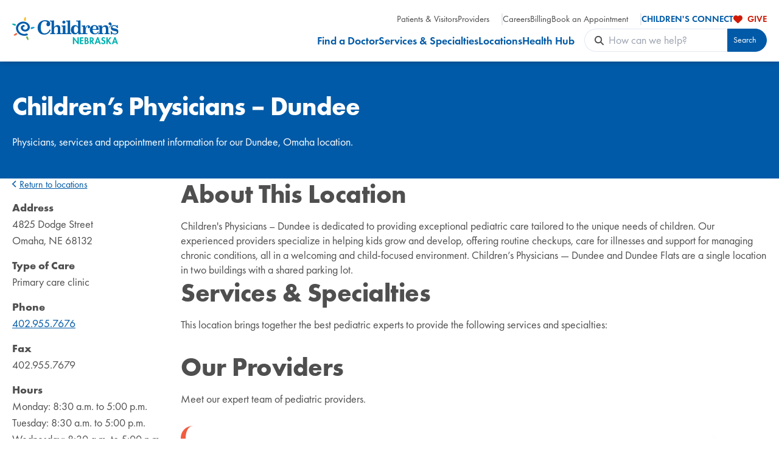

--- FILE ---
content_type: text/html; charset=utf-8
request_url: https://www.childrensnebraska.org/locations/childrens-physicians-dundee
body_size: 26474
content:
<!DOCTYPE html><html lang="en" class="h-full scroll-smooth __variable_bdeba9 __variable_eaae4d font-sans" style="--header-height:69px"><head><meta charSet="utf-8"/><meta name="viewport" content="width=device-width, initial-scale=1"/><link rel="preload" href="/_next/static/media/07f10889ab448ad6-s.p.woff2" as="font" crossorigin="" type="font/woff2"/><link rel="preload" href="/_next/static/media/180244d54081be7b-s.p.woff2" as="font" crossorigin="" type="font/woff2"/><link rel="preload" href="/_next/static/media/1a7e5cf235255c9e-s.p.woff2" as="font" crossorigin="" type="font/woff2"/><link rel="preload" href="/_next/static/media/9b6a75c252df1482-s.p.woff2" as="font" crossorigin="" type="font/woff2"/><link rel="preload" href="/_next/static/media/fb88fa83bc9eba03-s.p.woff2" as="font" crossorigin="" type="font/woff2"/><link rel="preload" as="image" href="https://images.ctfassets.net/dw59o7tlcjrl/7yqaNWupSMaEwEX2lhHp7p/6b75a8bb097c3224142cd97700cdfb4f/childrens-nebraska-logo.svg" fetchPriority="high"/><link rel="preload" as="image" href="https://images.ctfassets.net/dw59o7tlcjrl/7mmm1gEl6BC2NmEX0y0C7T/177340f1cb2f8d446aab362b3843d7ee/Jillyn-Kratochvil-1134220429.jpg"/><link rel="preload" as="image" href="https://images.ctfassets.net/dw59o7tlcjrl/1wG46UYvq7GELJjadpTVxq/9ed5bd7b9e617c1fb294c4572f8f4733/Elizabeth-Hartley-1518582857.jpg"/><link rel="preload" as="image" href="https://images.ctfassets.net/dw59o7tlcjrl/44dGPScDrB6OJOluVICA3S/729a5579fa69fd50b1e55cbc1f4a7491/Patrick-Specht-1184652752.jpg"/><link rel="preload" as="image" href="https://images.ctfassets.net/dw59o7tlcjrl/44uGae9xPObTrYwjw904Zo/b54726ba6ff297cb38b7c0c9b697f8b8/Michael-Moore-1235240185.jpg"/><link rel="preload" as="image" href="https://images.ctfassets.net/dw59o7tlcjrl/2oqXclIStc8YqbKUf3gemb/fdc10fc43df4e42390f1b91dd1cece3f/Erin-Willis-Loucks-1235220120.jpg"/><link rel="preload" as="image" href="https://images.ctfassets.net/dw59o7tlcjrl/cqqwVWc1O8caZLhGuFghb/6f07db2dbcff6aaf0416da84d4c42148/Jamie-Drake-1518116821.jpg"/><link rel="stylesheet" href="/_next/static/css/a6822a67e0ba3921.css?dpl=dpl_4RB7n5tPC8j29tVk2prMJhdCULKQ" data-precedence="next"/><link rel="stylesheet" href="/_next/static/css/36cde1b5099cad82.css?dpl=dpl_4RB7n5tPC8j29tVk2prMJhdCULKQ" data-precedence="next"/><link rel="preload" as="script" fetchPriority="low" href="/_next/static/chunks/webpack-9bd9c99f86d9d1a0.js?dpl=dpl_4RB7n5tPC8j29tVk2prMJhdCULKQ"/><script src="/_next/static/chunks/fd9d1056-0f288e1ba432fde4.js?dpl=dpl_4RB7n5tPC8j29tVk2prMJhdCULKQ" async=""></script><script src="/_next/static/chunks/117-32b6960eab55b822.js?dpl=dpl_4RB7n5tPC8j29tVk2prMJhdCULKQ" async=""></script><script src="/_next/static/chunks/main-app-47d4277dda351237.js?dpl=dpl_4RB7n5tPC8j29tVk2prMJhdCULKQ" async=""></script><script src="/_next/static/chunks/c33a6526-1f6194343c40161a.js?dpl=dpl_4RB7n5tPC8j29tVk2prMJhdCULKQ" async=""></script><script src="/_next/static/chunks/69b09407-3b3490353931ca66.js?dpl=dpl_4RB7n5tPC8j29tVk2prMJhdCULKQ" async=""></script><script src="/_next/static/chunks/3-b2385c043e092f73.js?dpl=dpl_4RB7n5tPC8j29tVk2prMJhdCULKQ" async=""></script><script src="/_next/static/chunks/598-6378a40da6cdc518.js?dpl=dpl_4RB7n5tPC8j29tVk2prMJhdCULKQ" async=""></script><script src="/_next/static/chunks/137-eb6d81286d8addf7.js?dpl=dpl_4RB7n5tPC8j29tVk2prMJhdCULKQ" async=""></script><script src="/_next/static/chunks/app/%5B%5B...slug%5D%5D/page-66de965ca74bb715.js?dpl=dpl_4RB7n5tPC8j29tVk2prMJhdCULKQ" async=""></script><script src="/_next/static/chunks/app/layout-fa01a00a7cac4bd6.js?dpl=dpl_4RB7n5tPC8j29tVk2prMJhdCULKQ" async=""></script><script src="/_next/static/chunks/app/error-b81dea63c006b1a6.js?dpl=dpl_4RB7n5tPC8j29tVk2prMJhdCULKQ" async=""></script><script src="/_next/static/chunks/app/not-found-d8d525d42258c191.js?dpl=dpl_4RB7n5tPC8j29tVk2prMJhdCULKQ" async=""></script><link rel="preload" href="https://cs.iubenda.com/sync/3068735.js" as="script"/><link rel="preload" href="https://cdn.iubenda.com/cs/gpp/stub.js" as="script"/><link rel="preload" href="https://cdn.iubenda.com/cs/iubenda_cs.js" as="script"/><link rel="preload" href="https://connect.childrensnebraska.org/MyChart/Scripts/lib/Widget/widget_sdk.js" as="script"/><link rel="preload" href="https://www.googletagmanager.com/gtm.js?id=GTM-5K3D7PWR" as="script"/><title>Children’s Physicians – Dundee| Children’s Nebraska</title><meta name="description" content="Children&#x27;s Nebraska: Children&#x27;s Physicians, Dundee, Omaha, NE. Our pediatricians provide primary care for children of all ages."/><link rel="manifest" href="/favicon/site.webmanifest" crossorigin="use-credentials"/><link rel="canonical" href="https://www.childrensnebraska.org/locations/childrens-physicians-dundee"/><meta property="og:title" content="Children’s Physicians – Dundee| Children’s Nebraska"/><meta property="og:description" content="Children&#x27;s Nebraska: Children&#x27;s Physicians, Dundee, Omaha, NE. Our pediatricians provide primary care for children of all ages."/><meta property="og:image" content="https://images.ctfassets.net/dw59o7tlcjrl/77hTa0vcLec3AiU4qoEhlW/e01ac085efd577641611bbaf7f6fee3c/4825_Dodge_St__Children-s_Urgent_Care__Dundee_.jpg"/><meta name="twitter:card" content="summary"/><meta name="twitter:title" content="Children’s Physicians – Dundee| Children’s Nebraska"/><meta name="twitter:description" content="Children&#x27;s Nebraska: Children&#x27;s Physicians, Dundee, Omaha, NE. Our pediatricians provide primary care for children of all ages."/><link rel="shortcut icon" href="/favicon/favicon-16x16.png"/><link rel="icon" href="/favicon/favicon.ico"/><link rel="apple-touch-icon" href="/favicon/apple-touch-icon.png"/><meta name="next-size-adjust"/><script src="/_next/static/chunks/polyfills-42372ed130431b0a.js?dpl=dpl_4RB7n5tPC8j29tVk2prMJhdCULKQ" noModule=""></script></head><body class="relative h-full antialiased"><a role="link" tabindex="0" href="#content" class="sr-only">Skip to Content</a><header id="header" class="fixed w-full top-0 z-40"><div><div class="shadow-md bg-white relative z-40"><div class="content-wrapper py-4"><div class="flex flex-row justify-between items-center"><a href="/"><img alt="Children&#x27;s Nebraska" fetchPriority="high" width="209" height="54" decoding="async" data-nimg="1" class="md:max-w-full max-w-36" style="color:transparent" src="https://images.ctfassets.net/dw59o7tlcjrl/7yqaNWupSMaEwEX2lhHp7p/6b75a8bb097c3224142cd97700cdfb4f/childrens-nebraska-logo.svg"/></a><div class="w-full ml-6 flex-col items-stretch justify-center gap-4 hidden lg:flex "><nav class="hidden lg:block text-sm ml-auto leading-tight"><ul class="flex flex-row gap-5"><li class="flex flex-row items-center"><a class="flex flex-row items-center text-foreground hover:text-grayscale-900" href="/patients-and-visitors">Patients &amp; Visitors</a></li><li class="flex flex-row items-center"><a class="items-center text-foreground hover:text-grayscale-900 flex flex-row after:lg:content-[&quot;&quot;] after:lg:block after:lg:self-stretch after:lg:border-l-2 after:lg:ml-5" href="/providers">Providers</a></li><li class="flex flex-row items-center"><a class="flex flex-row items-center text-foreground hover:text-grayscale-900" href="/careers">Careers</a></li><li class="flex flex-row items-center"><a class="flex flex-row items-center text-foreground hover:text-grayscale-900" href="/billing">Billing</a></li><li class="flex flex-row items-center"><a class="items-center text-foreground hover:text-grayscale-900 flex flex-row after:lg:content-[&quot;&quot;] after:lg:block after:lg:self-stretch after:lg:border-l-2 after:lg:ml-5" href="/book-an-appointment">Book an Appointment</a></li><li class="flex flex-row items-center"><a style="color:#015aa7" class="flex flex-row items-center text-foreground hover:text-grayscale-900 hover:brightness-50 font-semibold" href="https://connect.childrensnebraska.org" target="_blank">CHILDREN&#x27;S CONNECT</a></li><li class="flex flex-row items-center"><a style="color:#cf1b07" class="flex flex-row items-center text-foreground hover:text-grayscale-900 hover:brightness-50 font-semibold" href="/give/give-now"><svg aria-hidden="true" focusable="false" data-prefix="fas" data-icon="heart" class="svg-inline--fa fa-heart py-2 lg:ml-0 mr-2 text-sm" role="img" xmlns="http://www.w3.org/2000/svg" viewBox="0 0 512 512"><path fill="currentColor" d="M47.6 300.4L228.3 469.1c7.5 7 17.4 10.9 27.7 10.9s20.2-3.9 27.7-10.9L464.4 300.4c30.4-28.3 47.6-68 47.6-109.5v-5.8c0-69.9-50.5-129.5-119.4-141C347 36.5 300.6 51.4 268 84L256 96 244 84c-32.6-32.6-79-47.5-124.6-39.9C50.5 55.6 0 115.2 0 185.1v5.8c0 41.5 17.2 81.2 47.6 109.5z"></path></svg>GIVE</a></li></ul></nav><div class="flex flex-row items-center ml-auto"><nav class="leading-normal"><ul class="flex flex-col gap-4 py-6 px-14 border-b lg:flex-row lg:ml-auto lg:gap-5 lg:p-0 lg:border-b-0"><li><a class="text-lg text-primary font-semibold hover:text-primary-700" href="/find-a-doctor">Find a Doctor</a></li><li><a class="text-lg text-primary font-semibold hover:text-primary-700" href="/services-and-specialties">Services &amp; Specialties</a></li><li><a class="text-lg text-primary font-semibold hover:text-primary-700" href="/locations">Locations</a></li><li><a class="text-lg text-primary font-semibold hover:text-primary-700" href="/health-hub">Health Hub</a></li></ul></nav><div class="relative lg:ml-4"><form><div class="search-container relative z-10 border-0 flex items-stretch"><div class="search-icon bg-white rounded-l-full border border-r-0 flex items-center"><svg aria-hidden="true" focusable="false" data-prefix="fas" data-icon="magnifying-glass" class="svg-inline--fa fa-magnifying-glass py-2 ml-4 mr-2 text-sm" role="img" xmlns="http://www.w3.org/2000/svg" viewBox="0 0 512 512"><path fill="currentColor" d="M416 208c0 45.9-14.9 88.3-40 122.7L502.6 457.4c12.5 12.5 12.5 32.8 0 45.3s-32.8 12.5-45.3 0L330.7 376c-34.4 25.2-76.8 40-122.7 40C93.1 416 0 322.9 0 208S93.1 0 208 0S416 93.1 416 208zM208 352a144 144 0 1 0 0-288 144 144 0 1 0 0 288z"></path></svg></div><input type="text" class="search-input flex-grow bg-white py-1 rounded-none border border-x-0 focus:outline-none text-[1.1rem]" placeholder="How can we help?" aria-expanded="false" aria-controls="" aria-autocomplete="list" value=""/><button class="btn btn-color-primary btn-size-small bg-primary text-white border border-primary hover:bg-primary-700 active:bg-primary-800 search-button font-normal rounded-r-full text-xs py-2.5 pl-[9px] pr-[16px] leading-tight">Search</button></div></form> </div></div></div><div class="flex flex-row gap-4"><button type="button" class="lg:hidden relative !-m-2 inline-flex items-center justify-center rounded-md p-2 text-primary"><svg xmlns="http://www.w3.org/2000/svg" width="24" height="24" viewBox="0 0 24 24" fill="none" stroke="currentColor" stroke-width="2" stroke-linecap="round" stroke-linejoin="round" class="lucide lucide-search h-6 w-6" aria-hidden="true"><circle cx="11" cy="11" r="8"></circle><path d="m21 21-4.3-4.3"></path></svg></button><button type="button" class="lg:hidden relative !-m-2 inline-flex items-center justify-center rounded-md p-2 text-primary"><svg xmlns="http://www.w3.org/2000/svg" width="24" height="24" viewBox="0 0 24 24" fill="none" stroke="currentColor" stroke-width="2" stroke-linecap="round" stroke-linejoin="round" class="lucide lucide-menu h-6 w-6" aria-hidden="true"><line x1="4" x2="20" y1="12" y2="12"></line><line x1="4" x2="20" y1="6" y2="6"></line><line x1="4" x2="20" y1="18" y2="18"></line></svg></button></div><!--$!--><template data-dgst="BAILOUT_TO_CLIENT_SIDE_RENDERING"></template><!--/$--></div></div></div></div></header><main id="content" class="relative flex flex-col min-h-screen pt-[var(--header-height)]"><div class="flex-grow flex-1 w-full mx-auto max-w-[1920px]"><div class="content-start"><section id="" class="section-wrapper relative general-hero-component feature"><div class="pt-10 lg:pt-20 pb-12 text-white bg-primary"><div class="content-wrapper"><div class="flex max-w-xl lg:max-w-2xl justify-center flex-col items-start lo"><h1 class="h1 font-bold lg:text-white"><span class="whitespace-pre-line">Children’s Physicians – Dundee</span></h1><div class="rt lo text-xl leading-tight font-normal"><p>Physicians, services and appointment information for our Dundee, Omaha location.</p></div></div></div></div></section><section id="" class="section-wrapper"><div class="content-wrapper"><div class="flex flex-col lg:flex-row gap-x-17 gap-y-10"><aside class="w-full lo max-w-[277px] leading-tight"><a href="/locations" class="content-link"><svg aria-hidden="true" focusable="false" data-prefix="fas" data-icon="chevron-left" class="svg-inline--fa fa-chevron-left fa-xs me-1" role="img" xmlns="http://www.w3.org/2000/svg" viewBox="0 0 320 512"><path fill="currentColor" d="M9.4 233.4c-12.5 12.5-12.5 32.8 0 45.3l192 192c12.5 12.5 32.8 12.5 45.3 0s12.5-32.8 0-45.3L77.3 256 246.6 86.6c12.5-12.5 12.5-32.8 0-45.3s-32.8-12.5-45.3 0l-192 192z"></path></svg>Return to locations</a><p class="leading-normal"><span class="h6 text-lg"><strong>Address</strong></span><br/>4825 Dodge Street<br/>Omaha, NE 68132</p><p class="leading-normal"><span class="h6 text-lg"><strong>Type of Care</strong></span><br/>Primary care clinic</p><p class="leading-normal"><span class="h6 text-lg"><strong>Phone</strong></span><br/><a class="content-link" href="tel:4029557676">402.955.7676</a></p><p class="leading-normal"><span class="h6 text-lg"><strong>Fax</strong></span><br/>402.955.7679</p><p class="leading-normal"><span class="h6 text-lg"><strong>Hours</strong></span><br/>Monday: 8:30 a.m. to 5:00 p.m.<br/>Tuesday: 8:30 a.m. to 5:00 p.m.<br/>Wednesday: 8:30 a.m. to 5:00 p.m.<br/>Thursday: 8:30 a.m. to 5:00 p.m.<br/>Friday: 8:30 a.m. to 5:00 p.m.<br/>Saturday: 8:30 a.m. to 12:00 p.m.</p><div class="rt lo"><p><b>After-hours Support<br/></b>Need support or advice outside of clinic hours? Call us to access our nursing hotline. </p><div class="embed-item"><!-- Elfsight Google Reviews | Children’s Physicians – Dundee -->
<script src="https://elfsightcdn.com/platform.js" async></script>
<div class="elfsight-app-54f04797-4300-4bfe-9721-78197df47fd9" data-elfsight-app-lazy></div></div></div><div class="flex flex-col lo"><a href="https://www.google.com/maps/dir//4825 Dodge Street, Omaha, NE 68132" class="font-normal text-base w-full md:w-auto btn btn-color-primary btn-size-small bg-primary text-white border border-primary hover:bg-primary-700 active:bg-primary-800" target="_blank">Directions</a><a class="btn border btn-color-primary btn-size-medium text-primary border-primary hover:text-white hover:border-primary-700 active:border-primary-800" href="/book-an-appointment">Book an Appointment</a></div></aside><article id="right-content" class="content-body grow leading-normal"><section id="" class="section-wrapper lo"><h2 class="h2 font-bold"><span class="whitespace-pre-line">About This Location</span></h2><p>Children&#x27;s Physicians – Dundee is dedicated to providing exceptional pediatric care tailored to the unique needs of children. Our experienced providers specialize in helping kids grow and develop, offering routine checkups, care for illnesses and support for managing chronic conditions, all in a welcoming and child-focused environment. Children’s Physicians — Dundee and Dundee Flats are a single location in two buildings with a shared parking lot.</p></section><section id="" class="section-wrapper lo"><h2 class="h2 font-bold"><span class="whitespace-pre-line">Services &amp; Specialties</span></h2><p>This location brings together the best pediatric experts to provide the following services and specialties:</p><div role="list" class="@container/routing-grid routing-grid flex flex-row flex-wrap gap-8"></div></section><section id="" class="section-wrapper lo"><h2 class="h2 font-bold"><span class="whitespace-pre-line">Our Providers</span></h2><p>Meet our expert team of pediatric providers.</p><div role="list" class="@container/routing-grid routing-grid flex flex-row flex-wrap gap-8 max-w-[874px]"><div class="card bg-card text-card-foreground border-coral routing-card grid relative w-full border-0 border-l-8 text-left max-w-[874px] @[742px]/routing-grid:max-w-[355px] @[874px]/routing-grid:max-w-[270px] [&amp;_.routing-card-header]:hidden @[742px]/routing-grid:[&amp;_.routing-card-header]:hidden @[874px]/routing-grid:[&amp;_.routing-card-header]:block @[742px]/routing-grid:border-l-8 @[874px]/routing-grid:border-l-0 @[874px]/routing-grid:grid-rows-[260px,1fr]"><div class="routing-card-header p-0"><div class="routing-card-image-accent relative xl:aspect-[27/26] card-image-top"><div class="h-full clip-path-fill-top-1"><img src="https://images.ctfassets.net/dw59o7tlcjrl/7mmm1gEl6BC2NmEX0y0C7T/177340f1cb2f8d446aab362b3843d7ee/Jillyn-Kratochvil-1134220429.jpg" alt="Jillyn A. Kratochvil" class="absolute w-full h-full object-cover"/></div><svg width="270" height="42" viewBox="0 0 270 42" xmlns="http://www.w3.org/2000/svg" preserveAspectRatio="none" class="absolute h-auto bottom-0 left-0 bottom-[5px] w-[calc(100%+(1px*(270/42))+1px)]" data-variant="1" data-parent-type="top"><path fill-rule="evenodd" clip-rule="evenodd" class="fill-coral" d="M0 36V41.6343C0 41.6343 127 5.13426 184.5 7.13426C242 9.13426 270 41.6343 270 41.6343V36C270 36 242 2.86555 184.5 0.825764C127 -1.21402 0 36 0 36Z"></path></svg></div></div><div class="p-6 lo flex flex-col flex-grow items-start order-last"><h3 class="card-title text-[1.3rem] font-bold tracking-tight"><a aria-label="Read more about Jillyn A. Kratochvil, MD" class="no-underline hover:underline" href="/provider/3215998/jillyn-a-kratochvil-md">Jillyn A. Kratochvil, MD</a></h3><p class="leading-[20px] text-sm"><span class="font-bold">Language<!-- -->:</span> <!-- -->English</p><p class="lo-self-xs leading-[20px] text-sm"><span class="font-bold">Specialty<!-- -->:</span> <!-- -->Pediatrics</p><div class="mt-auto"><a aria-label="Read more about Jillyn A. Kratochvil, MD" class="btn btn-color-primary btn-size-small bg-primary text-white border border-primary hover:bg-primary-700 active:bg-primary-800 mt-3.5" href="/provider/3215998/jillyn-a-kratochvil-md">Read profile</a></div></div></div><div class="card bg-card text-card-foreground border-lagoon routing-card grid relative w-full border-0 border-l-8 text-left max-w-[874px] @[742px]/routing-grid:max-w-[355px] @[874px]/routing-grid:max-w-[270px] [&amp;_.routing-card-header]:hidden @[742px]/routing-grid:[&amp;_.routing-card-header]:hidden @[874px]/routing-grid:[&amp;_.routing-card-header]:block @[742px]/routing-grid:border-l-8 @[874px]/routing-grid:border-l-0 @[874px]/routing-grid:grid-rows-[260px,1fr]"><div class="routing-card-header p-0"><div class="routing-card-image-accent relative xl:aspect-[27/26] card-image-top"><div class="h-full clip-path-fill-top-2"><img src="https://images.ctfassets.net/dw59o7tlcjrl/1wG46UYvq7GELJjadpTVxq/9ed5bd7b9e617c1fb294c4572f8f4733/Elizabeth-Hartley-1518582857.jpg" alt="Elizabeth A. Hartley" class="absolute w-full h-full object-cover"/></div><svg width="271" height="34" viewBox="0 0 271 34" xmlns="http://www.w3.org/2000/svg" preserveAspectRatio="none" class="absolute h-auto bottom-0 left-0 bottom-[-2px] w-[calc(100%+(1px*(271/34))+1px)]" data-variant="2" data-parent-type="top"><path fill-rule="evenodd" clip-rule="evenodd" class="fill-lagoon" d="M0 22.3604L0 17.0831C0 17.0831 45.251 -4.75093 94.334 1.08207C117.74 3.86367 132.202 9.86693 145.717 15.4771C160.543 21.6315 174.23 27.3128 197.334 27.7491C241.5 28.5831 271 11.4161 271 11.4161V16.4751C271 16.4751 241.5 34.1124 197.334 33.2612C174.229 32.8159 160.543 27.0105 145.717 20.7216C132.202 14.989 117.74 8.85471 94.334 6.01237C45.2646 0.0535469 0.0250818 22.348 0 22.3604Z"></path></svg></div></div><div class="p-6 lo flex flex-col flex-grow items-start order-last"><h3 class="card-title text-[1.3rem] font-bold tracking-tight"><a aria-label="Read more about Elizabeth A. Hartley, MD" class="no-underline hover:underline" href="/provider/3215713/elizabeth-a-hartley-md">Elizabeth A. Hartley, MD</a></h3><p class="leading-[20px] text-sm"><span class="font-bold">Language<!-- -->:</span> <!-- -->English</p><p class="lo-self-xs leading-[20px] text-sm"><span class="font-bold">Specialty<!-- -->:</span> <!-- -->Pediatrics</p><div class="mt-auto"><a aria-label="Read more about Elizabeth A. Hartley, MD" class="btn btn-color-primary btn-size-small bg-primary text-white border border-primary hover:bg-primary-700 active:bg-primary-800 mt-3.5" href="/provider/3215713/elizabeth-a-hartley-md">Read profile</a></div></div></div><div class="card bg-card text-card-foreground border-saffron routing-card grid relative w-full border-0 border-l-8 text-left max-w-[874px] @[742px]/routing-grid:max-w-[355px] @[874px]/routing-grid:max-w-[270px] [&amp;_.routing-card-header]:hidden @[742px]/routing-grid:[&amp;_.routing-card-header]:hidden @[874px]/routing-grid:[&amp;_.routing-card-header]:block @[742px]/routing-grid:border-l-8 @[874px]/routing-grid:border-l-0 @[874px]/routing-grid:grid-rows-[260px,1fr]"><div class="routing-card-header p-0"><div class="routing-card-image-accent relative xl:aspect-[27/26] card-image-top"><div class="h-full clip-path-fill-top-3"><img src="https://images.ctfassets.net/dw59o7tlcjrl/44dGPScDrB6OJOluVICA3S/729a5579fa69fd50b1e55cbc1f4a7491/Patrick-Specht-1184652752.jpg" alt="Patrick J. Specht" class="absolute w-full h-full object-cover"/></div><svg width="270" height="36" viewBox="0 0 270 36" xmlns="http://www.w3.org/2000/svg" preserveAspectRatio="none" class="absolute h-auto bottom-0 left-0 w-[calc(100%+(1px*(270/36))+1px)]" data-variant="3" data-parent-type="top"><path fill-rule="evenodd" clip-rule="evenodd" class="fill-saffron" d="M0 3.41634V9.56664C0 9.56664 47.5 33.0666 105 35.0666C162.5 37.0666 270 7.06664 270 7.06664V0.91449C270 0.91449 162.5 30.9037 105 28.9043C47.5 26.9049 0 3.41634 0 3.41634Z"></path></svg></div></div><div class="p-6 lo flex flex-col flex-grow items-start order-last"><h3 class="card-title text-[1.3rem] font-bold tracking-tight"><a aria-label="Read more about Patrick J. Specht, MD" class="no-underline hover:underline" href="/provider/3215947/patrick-j-specht-md">Patrick J. Specht, MD</a></h3><p class="leading-[20px] text-sm"><span class="font-bold">Language<!-- -->:</span> <!-- -->English</p><p class="lo-self-xs leading-[20px] text-sm"><span class="font-bold">Specialty<!-- -->:</span> <!-- -->Pediatrics</p><div class="mt-auto"><a aria-label="Read more about Patrick J. Specht, MD" class="btn btn-color-primary btn-size-small bg-primary text-white border border-primary hover:bg-primary-700 active:bg-primary-800 mt-3.5" href="/provider/3215947/patrick-j-specht-md">Read profile</a></div></div></div><div class="card bg-card text-card-foreground border-cerulean routing-card grid relative w-full border-0 border-l-8 text-left max-w-[874px] @[742px]/routing-grid:max-w-[355px] @[874px]/routing-grid:max-w-[270px] [&amp;_.routing-card-header]:hidden @[742px]/routing-grid:[&amp;_.routing-card-header]:hidden @[874px]/routing-grid:[&amp;_.routing-card-header]:block @[742px]/routing-grid:border-l-8 @[874px]/routing-grid:border-l-0 @[874px]/routing-grid:grid-rows-[260px,1fr]"><div class="routing-card-header p-0"><div class="routing-card-image-accent relative xl:aspect-[27/26] card-image-top"><div class="h-full clip-path-fill-top-4"><img src="https://images.ctfassets.net/dw59o7tlcjrl/44uGae9xPObTrYwjw904Zo/b54726ba6ff297cb38b7c0c9b697f8b8/Michael-Moore-1235240185.jpg" alt="Michael J. Moore" class="absolute w-full h-full object-cover"/></div><svg width="270" height="34" viewBox="0 0 270 34" xmlns="http://www.w3.org/2000/svg" preserveAspectRatio="none" class="absolute h-auto bottom-0 left-0 w-[calc(100%+(1px*(270/34))+1px)]" data-variant="4" data-parent-type="top"><path fill-rule="evenodd" clip-rule="evenodd" class="fill-cerulean" d="M0 11.0222L0 16.2995C0 16.2995 45.251 38.1335 94.334 32.3005C117.74 29.5189 132.202 23.5156 145.717 17.9055C160.543 11.7511 174.23 6.06978 197.334 5.63349C241.5 4.79949 271 21.9665 271 21.9665V16.9075C271 16.9075 241.5 -0.729798 197.334 0.1214C174.229 0.566693 160.543 6.37209 145.717 12.661C132.202 18.3935 117.74 24.5279 94.334 27.3702C45.2646 33.329 0.0250818 11.0345 0 11.0222Z"></path></svg></div></div><div class="p-6 lo flex flex-col flex-grow items-start order-last"><h3 class="card-title text-[1.3rem] font-bold tracking-tight"><a aria-label="Read more about Michael J. Moore, MD" class="no-underline hover:underline" href="/provider/3216090/michael-j-moore-md">Michael J. Moore, MD</a></h3><p class="leading-[20px] text-sm"><span class="font-bold">Language<!-- -->:</span> <!-- -->English</p><p class="lo-self-xs leading-[20px] text-sm"><span class="font-bold">Specialty<!-- -->:</span> <!-- -->Pediatrics</p><div class="mt-auto"><a aria-label="Read more about Michael J. Moore, MD" class="btn btn-color-primary btn-size-small bg-primary text-white border border-primary hover:bg-primary-700 active:bg-primary-800 mt-3.5" href="/provider/3216090/michael-j-moore-md">Read profile</a></div></div></div><div class="card bg-card text-card-foreground border-coral routing-card grid relative w-full border-0 border-l-8 text-left max-w-[874px] @[742px]/routing-grid:max-w-[355px] @[874px]/routing-grid:max-w-[270px] [&amp;_.routing-card-header]:hidden @[742px]/routing-grid:[&amp;_.routing-card-header]:hidden @[874px]/routing-grid:[&amp;_.routing-card-header]:block @[742px]/routing-grid:border-l-8 @[874px]/routing-grid:border-l-0 @[874px]/routing-grid:grid-rows-[260px,1fr]"><div class="routing-card-header p-0"><div class="routing-card-image-accent relative xl:aspect-[27/26] card-image-top"><div class="h-full clip-path-fill-top-1"><img src="https://images.ctfassets.net/dw59o7tlcjrl/2oqXclIStc8YqbKUf3gemb/fdc10fc43df4e42390f1b91dd1cece3f/Erin-Willis-Loucks-1235220120.jpg" alt="Erin W. Loucks" class="absolute w-full h-full object-cover"/></div><svg width="270" height="42" viewBox="0 0 270 42" xmlns="http://www.w3.org/2000/svg" preserveAspectRatio="none" class="absolute h-auto bottom-0 left-0 bottom-[5px] w-[calc(100%+(1px*(270/42))+1px)]" data-variant="1" data-parent-type="top"><path fill-rule="evenodd" clip-rule="evenodd" class="fill-coral" d="M0 36V41.6343C0 41.6343 127 5.13426 184.5 7.13426C242 9.13426 270 41.6343 270 41.6343V36C270 36 242 2.86555 184.5 0.825764C127 -1.21402 0 36 0 36Z"></path></svg></div></div><div class="p-6 lo flex flex-col flex-grow items-start order-last"><h3 class="card-title text-[1.3rem] font-bold tracking-tight"><a aria-label="Read more about Erin W. Loucks, MD" class="no-underline hover:underline" href="/provider/3215890/erin-w-loucks-md">Erin W. Loucks, MD</a></h3><p class="leading-[20px] text-sm"><span class="font-bold">Language<!-- -->:</span> <!-- -->English</p><p class="lo-self-xs leading-[20px] text-sm"><span class="font-bold">Specialty<!-- -->:</span> <!-- -->Pediatrics</p><div class="mt-auto"><a aria-label="Read more about Erin W. Loucks, MD" class="btn btn-color-primary btn-size-small bg-primary text-white border border-primary hover:bg-primary-700 active:bg-primary-800 mt-3.5" href="/provider/3215890/erin-w-loucks-md">Read profile</a></div></div></div><div class="card bg-card text-card-foreground border-lagoon routing-card grid relative w-full border-0 border-l-8 text-left max-w-[874px] @[742px]/routing-grid:max-w-[355px] @[874px]/routing-grid:max-w-[270px] [&amp;_.routing-card-header]:hidden @[742px]/routing-grid:[&amp;_.routing-card-header]:hidden @[874px]/routing-grid:[&amp;_.routing-card-header]:block @[742px]/routing-grid:border-l-8 @[874px]/routing-grid:border-l-0 @[874px]/routing-grid:grid-rows-[260px,1fr]"><div class="routing-card-header p-0"><div class="routing-card-image-accent relative xl:aspect-[27/26] card-image-top"><div class="h-full clip-path-fill-top-2"><img src="https://images.ctfassets.net/dw59o7tlcjrl/cqqwVWc1O8caZLhGuFghb/6f07db2dbcff6aaf0416da84d4c42148/Jamie-Drake-1518116821.jpg" alt="Jamie A. Drake" class="absolute w-full h-full object-cover"/></div><svg width="271" height="34" viewBox="0 0 271 34" xmlns="http://www.w3.org/2000/svg" preserveAspectRatio="none" class="absolute h-auto bottom-0 left-0 bottom-[-2px] w-[calc(100%+(1px*(271/34))+1px)]" data-variant="2" data-parent-type="top"><path fill-rule="evenodd" clip-rule="evenodd" class="fill-lagoon" d="M0 22.3604L0 17.0831C0 17.0831 45.251 -4.75093 94.334 1.08207C117.74 3.86367 132.202 9.86693 145.717 15.4771C160.543 21.6315 174.23 27.3128 197.334 27.7491C241.5 28.5831 271 11.4161 271 11.4161V16.4751C271 16.4751 241.5 34.1124 197.334 33.2612C174.229 32.8159 160.543 27.0105 145.717 20.7216C132.202 14.989 117.74 8.85471 94.334 6.01237C45.2646 0.0535469 0.0250818 22.348 0 22.3604Z"></path></svg></div></div><div class="p-6 lo flex flex-col flex-grow items-start order-last"><h3 class="card-title text-[1.3rem] font-bold tracking-tight"><a aria-label="Read more about Jamie A. Drake, MD" class="no-underline hover:underline" href="/provider/3215990/jamie-a-drake-md">Jamie A. Drake, MD</a></h3><p class="leading-[20px] text-sm"><span class="font-bold">Language<!-- -->:</span> <!-- -->English</p><p class="lo-self-xs leading-[20px] text-sm"><span class="font-bold">Specialty<!-- -->:</span> <!-- -->Pediatrics</p><div class="mt-auto"><a aria-label="Read more about Jamie A. Drake, MD" class="btn btn-color-primary btn-size-small bg-primary text-white border border-primary hover:bg-primary-700 active:bg-primary-800 mt-3.5" href="/provider/3215990/jamie-a-drake-md">Read profile</a></div></div></div><div class="md:w-full md:flex md:justify-center md:items-center"><button class="text-primary font-medium flex flex-row gap-1.5 items-center hover:text-primary-700">Show more<!-- --> <svg xmlns="http://www.w3.org/2000/svg" width="20" height="20" viewBox="0 0 24 24" fill="none" stroke="currentColor" stroke-width="2" stroke-linecap="round" stroke-linejoin="round" class="lucide lucide-chevron-down "><path d="m6 9 6 6 6-6"></path></svg></button></div></div></section><section id="" class="section-wrapper rtc"><div class="content-wrapper lo"><h2 class="h2 font-bold"><span class="whitespace-pre-line">More</span> <span class="highlighted-text">Information<svg width="496" height="9" viewBox="0 0 496 9" preserveAspectRatio="none" fill="none" xmlns="http://www.w3.org/2000/svg"><path d="M2 7C2 7 81.3728 2.58932 122.737 2.03867C164.102 1.48802 254.074 7 303.715 7C353.356 7 494 2.03867 494 2.03867" stroke="#015AA7" stroke-width="3" stroke-linecap="round"></path></svg></span></h2><div class="rt lo"><h3><b>About Our Services</b></h3><p>Our primary care providers treat and manage many conditions, from anemia and Attention Deficit Hyperactivity Disorder (ADHD) to diabetes and strep throat.</p><p>The behavioral health specialists at this location offer diagnostic assessment, psychological evaluation and treatment to children of all ages and their families. Each specialist is a mental health practitioner who can help address your child’s anxiety, depression, discipline and more. </p><p>Call <a class="content-link" href="tel:+402.955.7676" target="_blank">402.955.7676</a> to learn more.</p><h3><b>Planning Your Visit</b></h3><section id="" class="section-wrapper"><div class="content-wrapper lo"><div class="accordion w-full [&amp;&gt;*:first-child&gt;h3]:mt-0" data-orientation="vertical"><div data-state="closed" data-orientation="vertical" class="border-b"><h3 data-orientation="vertical" data-state="closed" class="accordion-header flex my-5 leading-5"><button type="button" aria-controls="radix-:R4v9it7rnsq:" aria-expanded="false" data-state="closed" data-orientation="vertical" id="radix-:Rv9it7rnsq:" class="group flex flex-1 items-center gap-3 text-start justify-between py-0 font-normal text-2xl leading-tight transition-all hover:underline text-foreground [&amp;[data-state=open]]:text-primary" data-radix-collection-item="">Directions &amp; Parking<svg xmlns="http://www.w3.org/2000/svg" width="24" height="24" viewBox="0 0 24 24" fill="none" stroke="currentColor" stroke-width="2" stroke-linecap="round" stroke-linejoin="round" class="lucide lucide-plus h-5 w-5 shrink-0 transition-transform duration-200 group-data-[state=open]:hidden"><path d="M5 12h14"></path><path d="M12 5v14"></path></svg><svg xmlns="http://www.w3.org/2000/svg" width="24" height="24" viewBox="0 0 24 24" fill="none" stroke="currentColor" stroke-width="2" stroke-linecap="round" stroke-linejoin="round" class="lucide lucide-minus h-5 w-5 shrink-0 transition-transform duration-200 group-data-[state=closed]:hidden"><path d="M5 12h14"></path></svg></button></h3><div data-state="closed" id="radix-:R4v9it7rnsq:" hidden="" role="region" aria-labelledby="radix-:Rv9it7rnsq:" data-orientation="vertical" class="data-[state=closed]:overflow-hidden transition-all data-[state=closed]:animate-accordion-up data-[state=open]:animate-accordion-down" style="--radix-accordion-content-height:var(--radix-collapsible-content-height);--radix-accordion-content-width:var(--radix-collapsible-content-width)"></div></div><div data-state="closed" data-orientation="vertical" class="border-b"><h3 data-orientation="vertical" data-state="closed" class="accordion-header flex my-5 leading-5"><button type="button" aria-controls="radix-:R5f9it7rnsq:" aria-expanded="false" data-state="closed" data-orientation="vertical" id="radix-:R1f9it7rnsq:" class="group flex flex-1 items-center gap-3 text-start justify-between py-0 font-normal text-2xl leading-tight transition-all hover:underline text-foreground [&amp;[data-state=open]]:text-primary" data-radix-collection-item="">Amenities<svg xmlns="http://www.w3.org/2000/svg" width="24" height="24" viewBox="0 0 24 24" fill="none" stroke="currentColor" stroke-width="2" stroke-linecap="round" stroke-linejoin="round" class="lucide lucide-plus h-5 w-5 shrink-0 transition-transform duration-200 group-data-[state=open]:hidden"><path d="M5 12h14"></path><path d="M12 5v14"></path></svg><svg xmlns="http://www.w3.org/2000/svg" width="24" height="24" viewBox="0 0 24 24" fill="none" stroke="currentColor" stroke-width="2" stroke-linecap="round" stroke-linejoin="round" class="lucide lucide-minus h-5 w-5 shrink-0 transition-transform duration-200 group-data-[state=closed]:hidden"><path d="M5 12h14"></path></svg></button></h3><div data-state="closed" id="radix-:R5f9it7rnsq:" hidden="" role="region" aria-labelledby="radix-:R1f9it7rnsq:" data-orientation="vertical" class="data-[state=closed]:overflow-hidden transition-all data-[state=closed]:animate-accordion-up data-[state=open]:animate-accordion-down" style="--radix-accordion-content-height:var(--radix-collapsible-content-height);--radix-accordion-content-width:var(--radix-collapsible-content-width)"></div></div><div data-state="closed" data-orientation="vertical" class="border-b"><h3 data-orientation="vertical" data-state="closed" class="accordion-header flex my-5 leading-5"><button type="button" aria-controls="radix-:R5v9it7rnsq:" aria-expanded="false" data-state="closed" data-orientation="vertical" id="radix-:R1v9it7rnsq:" class="group flex flex-1 items-center gap-3 text-start justify-between py-0 font-normal text-2xl leading-tight transition-all hover:underline text-foreground [&amp;[data-state=open]]:text-primary" data-radix-collection-item="">Mask Policy<svg xmlns="http://www.w3.org/2000/svg" width="24" height="24" viewBox="0 0 24 24" fill="none" stroke="currentColor" stroke-width="2" stroke-linecap="round" stroke-linejoin="round" class="lucide lucide-plus h-5 w-5 shrink-0 transition-transform duration-200 group-data-[state=open]:hidden"><path d="M5 12h14"></path><path d="M12 5v14"></path></svg><svg xmlns="http://www.w3.org/2000/svg" width="24" height="24" viewBox="0 0 24 24" fill="none" stroke="currentColor" stroke-width="2" stroke-linecap="round" stroke-linejoin="round" class="lucide lucide-minus h-5 w-5 shrink-0 transition-transform duration-200 group-data-[state=closed]:hidden"><path d="M5 12h14"></path></svg></button></h3><div data-state="closed" id="radix-:R5v9it7rnsq:" hidden="" role="region" aria-labelledby="radix-:R1v9it7rnsq:" data-orientation="vertical" class="data-[state=closed]:overflow-hidden transition-all data-[state=closed]:animate-accordion-up data-[state=open]:animate-accordion-down" style="--radix-accordion-content-height:var(--radix-collapsible-content-height);--radix-accordion-content-width:var(--radix-collapsible-content-width)"></div></div><div data-state="closed" data-orientation="vertical" class="border-b"><h3 data-orientation="vertical" data-state="closed" class="accordion-header flex my-5 leading-5"><button type="button" aria-controls="radix-:R6f9it7rnsq:" aria-expanded="false" data-state="closed" data-orientation="vertical" id="radix-:R2f9it7rnsq:" class="group flex flex-1 items-center gap-3 text-start justify-between py-0 font-normal text-2xl leading-tight transition-all hover:underline text-foreground [&amp;[data-state=open]]:text-primary" data-radix-collection-item="">What to Bring<svg xmlns="http://www.w3.org/2000/svg" width="24" height="24" viewBox="0 0 24 24" fill="none" stroke="currentColor" stroke-width="2" stroke-linecap="round" stroke-linejoin="round" class="lucide lucide-plus h-5 w-5 shrink-0 transition-transform duration-200 group-data-[state=open]:hidden"><path d="M5 12h14"></path><path d="M12 5v14"></path></svg><svg xmlns="http://www.w3.org/2000/svg" width="24" height="24" viewBox="0 0 24 24" fill="none" stroke="currentColor" stroke-width="2" stroke-linecap="round" stroke-linejoin="round" class="lucide lucide-minus h-5 w-5 shrink-0 transition-transform duration-200 group-data-[state=closed]:hidden"><path d="M5 12h14"></path></svg></button></h3><div data-state="closed" id="radix-:R6f9it7rnsq:" hidden="" role="region" aria-labelledby="radix-:R2f9it7rnsq:" data-orientation="vertical" class="data-[state=closed]:overflow-hidden transition-all data-[state=closed]:animate-accordion-up data-[state=open]:animate-accordion-down" style="--radix-accordion-content-height:var(--radix-collapsible-content-height);--radix-accordion-content-width:var(--radix-collapsible-content-width)"></div></div></div></div></section></div></div></section><section id="" class="section-wrapper"><div class="content-wrapper"><div class="info-box rounded p-7 lo bg-primary [&amp;_h3]:text-white [&amp;_p]:text-white"><div class="rt lo"><h3><b>Appointment Information</b></h3><p>Use the <a class="content-link" href="https://connect.childrensnebraska.org/MyChart/Authentication/Login?" target="_blank"><u>Children’s Connect portal/app</u></a> to book an appointment at this location.</p><p>For <b>after-hours questions</b>, call our regular number <a class="content-link" href="tel:+402.955.7676" target="_blank">402.955.7676</a> to access our nursing hotline. </p></div></div></div></section><div class="section-component section-component relative"><section id="" class="section-wrapper rtc remove-pb"><div class="content-wrapper lo"><h2 class="h2 font-bold"><span class="whitespace-pre-line">Explore</span> <span class="highlighted-text">More<svg width="496" height="9" viewBox="0 0 496 9" preserveAspectRatio="none" fill="none" xmlns="http://www.w3.org/2000/svg"><path d="M2 7C2 7 81.3728 2.58932 122.737 2.03867C164.102 1.48802 254.074 7 303.715 7C353.356 7 494 2.03867 494 2.03867" stroke="#015AA7" stroke-width="3" stroke-linecap="round"></path></svg></span></h2><div class="rt lo"><p>We have more helpful resources to guide you on your next steps.</p></div></div></section><section id="" class="section-wrapper two-column-component"><div class="content-wrapper lo"><div class="flex-col-reverse flex gap-8 lg:flex-row"><div class="lg:w-1/3"><section id="" class="section-wrapper"><div class="content-wrapper"><img alt="Mom Using Laptop And Talking On Cellphone" loading="lazy" width="6720" height="4480" decoding="async" data-nimg="1" class="lg:block rounded hidden" style="color:transparent" srcSet="/_next/image?url=https%3A%2F%2Fimages.ctfassets.net%2Fdw59o7tlcjrl%2FLCqKWkYj4BLdaw1pwHgbr%2Fc765f877508b8c5852a48c602ff8db0c%2Fremote-work-with-baby-black-mom-using-laptop-and-2023-11-27-05-23-11-utc.jpg&amp;w=3840&amp;q=75&amp;dpl=dpl_4RB7n5tPC8j29tVk2prMJhdCULKQ 1x" src="/_next/image?url=https%3A%2F%2Fimages.ctfassets.net%2Fdw59o7tlcjrl%2FLCqKWkYj4BLdaw1pwHgbr%2Fc765f877508b8c5852a48c602ff8db0c%2Fremote-work-with-baby-black-mom-using-laptop-and-2023-11-27-05-23-11-utc.jpg&amp;w=3840&amp;q=75&amp;dpl=dpl_4RB7n5tPC8j29tVk2prMJhdCULKQ"/></div></section></div><div class="lg:w-2/3"><section id="" class="section-wrapper rtc"><div class="content-wrapper lo"><div class="rt lo"><h3>About Children&#x27;s Connect</h3><p>Find out how Children&#x27;s Connect can help you manage appointments, prescriptions and more.</p><span class="block"><a class="btn btn-color-primary btn-size-small bg-primary text-white border border-primary hover:bg-primary-700 active:bg-primary-800" href="/patients-and-visitors/about-childrens-connect">Learn About Children&#x27;s Connect</a></span></div></div></section></div></div></div></section><section id="" class="section-wrapper two-column-component"><div class="content-wrapper lo"><div class="flex-col-reverse flex gap-8 lg:flex-row"><div class="lg:w-1/3"><section id="" class="section-wrapper"><div class="content-wrapper"><img alt="Medical provdier working with child" loading="lazy" width="2191" height="1461" decoding="async" data-nimg="1" class="lg:block rounded hidden" style="color:transparent" srcSet="/_next/image?url=https%3A%2F%2Fimages.ctfassets.net%2Fdw59o7tlcjrl%2FMW8ujPxNmUslp0OXc07xR%2Fd1cb1e45cde0e096489bf12f9e4e76ae%2FChldrnsHosp_MedCtrOma_HubbardCtrChldrn_1040_lg.jpg&amp;w=3840&amp;q=75&amp;dpl=dpl_4RB7n5tPC8j29tVk2prMJhdCULKQ 1x" src="/_next/image?url=https%3A%2F%2Fimages.ctfassets.net%2Fdw59o7tlcjrl%2FMW8ujPxNmUslp0OXc07xR%2Fd1cb1e45cde0e096489bf12f9e4e76ae%2FChldrnsHosp_MedCtrOma_HubbardCtrChldrn_1040_lg.jpg&amp;w=3840&amp;q=75&amp;dpl=dpl_4RB7n5tPC8j29tVk2prMJhdCULKQ"/></div></section></div><div class="lg:w-2/3"><section id="" class="section-wrapper rtc"><div class="content-wrapper lo"><div class="rt lo"><h3>Medical Specialties</h3><p>Explore our wide range of pediatric specialties. From cardiology to oncology, find expert care tailored to your patient’s needs. </p><p><a class="btn btn-color-primary btn-size-small bg-primary text-white border border-primary hover:bg-primary-700 active:bg-primary-800 mb-4" href="/providers/specialties">Medical Specialties</a></p></div></div></section></div></div></div></section><section id="" class="section-wrapper two-column-component"><div class="content-wrapper lo"><div class="flex-col flex gap-8 lg:flex-row"><div class="lg:w-1/3"><section id="" class="section-wrapper"><div class="content-wrapper"><img alt="Parent researching while holding child. " loading="lazy" width="6044" height="3399" decoding="async" data-nimg="1" class="lg:block rounded" style="color:transparent" srcSet="/_next/image?url=https%3A%2F%2Fimages.ctfassets.net%2Fdw59o7tlcjrl%2F4i6z3n8SN4yXrXXWmXfGFW%2F71ed6adf208be03403e0c89e25bac792%2Fyoung-woman-holding-baby-in-arms-and-using-smartph-2023-11-27-04-58-48-utc.jpg&amp;w=3840&amp;q=75&amp;dpl=dpl_4RB7n5tPC8j29tVk2prMJhdCULKQ 1x" src="/_next/image?url=https%3A%2F%2Fimages.ctfassets.net%2Fdw59o7tlcjrl%2F4i6z3n8SN4yXrXXWmXfGFW%2F71ed6adf208be03403e0c89e25bac792%2Fyoung-woman-holding-baby-in-arms-and-using-smartph-2023-11-27-04-58-48-utc.jpg&amp;w=3840&amp;q=75&amp;dpl=dpl_4RB7n5tPC8j29tVk2prMJhdCULKQ"/></div></section></div><div class="lg:w-2/3"><section id="" class="section-wrapper rtc"><div class="content-wrapper lo"><div class="rt lo"><h3>Children&#x27;s Health Hub</h3><p>Sometimes, we just need a trusted source to answer our questions. This hub is your destination for helpful tips, reliable resources and honest insights on kids&#x27; health. </p><span class="block"><a class="btn btn-color-primary btn-size-small bg-primary text-white border border-primary hover:bg-primary-700 active:bg-primary-800" href="/health-hub">VIsit the Children&#x27;s Health Hub</a></span></div></div></section></div></div></div></section></div></article></div></div></section></div></div></main><div class="relative mt-16"><div class="junction w-full bottom-[-1px] relative"><div class="shape-container absolute w-full h-full"><div class="relative max-w-xl h-full w-[calc(100%_-_2rem)] mx-auto z-[1]"><div class="junction-shape absolute transform left-4 translate-x-[-50%] translate-y-[50%] top-[-90%] sm:top-[-75%] lg:top-[-50%] xl:top-[-20%] 2xl:top-[-30%]"><svg width="39" height="36" viewBox="0 0 39 36" fill="none" xmlns="http://www.w3.org/2000/svg" preserveAspectRatio="none"><path d="M27.3327 3.33728L35.8541 33.0061L3.00054 22.3313L27.3327 3.33728Z" stroke-width="5" stroke-linecap="round" stroke-linejoin="round" class="stroke-saffron"></path></svg></div></div></div><div class="w-full overflow-hidden" data-color="primary"><svg width="1440" height="115" viewBox="0 0 1440 115" fill="none" xmlns="http://www.w3.org/2000/svg" class="junction-swoop h-full max-h-9 lg:max-h-12 xl:max-h-24 w-[calc(100%+(1px*(1440/115)))]" data-swoop="2" preserveAspectRatio="none"><path d="M1440 115.002L0 115.002V52.9074C0 52.9074 103.5 3.05537 343.5 0.0581055C583.5 -2.93916 725.955 111.002 1015.46 111.002C1304.96 111.002 1440 36.0703 1440 36.0703V115.002Z" class="fill-primary"></path></svg></div></div><footer class="bg-primary text-primary-foreground " aria-label="Footer"><div class="content-wrapper py-16 px-6 lg:px-0"><div class="grid grid-cols-1 md:grid-cols-2 lg:grid-cols-4 gap-4 gap-y-8 "><nav class="flex flex-col"><ul class="mt-4 flex flex-col gap-4"><li><a aria-label="Read more about About Us" class="hover:text-saffron-500 focus:outline-none focus:ring-2 focus:ring-offset-primary focus:ring-offset-4 focus:ring-saffron-500 leading-tight font-normal text-xl" href="/about-us"><p class="h4 like-heading text-xl mb-0 inline-block"><span class="whitespace-pre-line">About Us</span></p></a></li><li><a aria-label="Read more about Innovation" class="hover:text-saffron-500 focus:outline-none focus:ring-2 focus:ring-offset-primary focus:ring-offset-4 focus:ring-saffron-500 leading-tight font-normal text-xl" href="/about-us/innovation">Innovation</a></li><li><a aria-label="Read more about Quality &amp; Safety" class="hover:text-saffron-500 focus:outline-none focus:ring-2 focus:ring-offset-primary focus:ring-offset-4 focus:ring-saffron-500 leading-tight font-normal text-xl" href="/about-us/quality-and-safety">Quality &amp; Safety</a></li><li><a aria-label="Read more about Research" class="hover:text-saffron-500 focus:outline-none focus:ring-2 focus:ring-offset-primary focus:ring-offset-4 focus:ring-saffron-500 leading-tight font-normal text-xl" href="/about-us/research">Research</a></li><li><a aria-label="Read more about Accountability to You" class="hover:text-saffron-500 focus:outline-none focus:ring-2 focus:ring-offset-primary focus:ring-offset-4 focus:ring-saffron-500 leading-tight font-normal text-xl" href="/about-us/accountability-to-you">Accountability to You</a></li><li><a aria-label="Read more about Media Relations" class="hover:text-saffron-500 focus:outline-none focus:ring-2 focus:ring-offset-primary focus:ring-offset-4 focus:ring-saffron-500 leading-tight font-normal text-xl" href="/about-us/media-relations">Media Relations</a></li><li><a aria-label="Read more about Staff Portal" class="hover:text-saffron-500 focus:outline-none focus:ring-2 focus:ring-offset-primary focus:ring-offset-4 focus:ring-saffron-500 leading-tight font-normal text-xl" href="/about-us/staff-portal">Staff Portal</a></li></ul></nav><nav class="flex flex-col"><ul class="mt-4 flex flex-col gap-4"><li><a aria-label="Read more about Community &amp; Advocacy" class="hover:text-saffron-500 focus:outline-none focus:ring-2 focus:ring-offset-primary focus:ring-offset-4 focus:ring-saffron-500 leading-tight font-normal text-xl" href="/community-health-and-advocacy"><p class="h4 like-heading text-xl mb-0 inline-block"><span class="whitespace-pre-line">Community &amp; Advocacy</span></p></a></li><li><a aria-label="Read more about Child Health Priorities" class="hover:text-saffron-500 focus:outline-none focus:ring-2 focus:ring-offset-primary focus:ring-offset-4 focus:ring-saffron-500 leading-tight font-normal text-xl" href="/community-health-and-advocacy/child-and-community-health-priorities">Child Health Priorities</a></li><li><a aria-label="Read more about Community Benefit &amp; Engagement" class="hover:text-saffron-500 focus:outline-none focus:ring-2 focus:ring-offset-primary focus:ring-offset-4 focus:ring-saffron-500 leading-tight font-normal text-xl" href="/community-health-and-advocacy/community-benefit-and-engagement">Community Benefit &amp; Engagement</a></li><li><a aria-label="Read more about School Health" class="hover:text-saffron-500 focus:outline-none focus:ring-2 focus:ring-offset-primary focus:ring-offset-4 focus:ring-saffron-500 leading-tight font-normal text-xl" href="/community-health-and-advocacy/school-health">School Health</a></li><li><a aria-label="Read more about Donations &amp; Volunteering" class="hover:text-saffron-500 focus:outline-none focus:ring-2 focus:ring-offset-primary focus:ring-offset-4 focus:ring-saffron-500 leading-tight font-normal text-xl" href="/give/donate">Donations &amp; Volunteering</a></li><li><a aria-label="Read more about Our Foundation" class="hover:text-saffron-500 focus:outline-none focus:ring-2 focus:ring-offset-primary focus:ring-offset-4 focus:ring-saffron-500 leading-tight font-normal text-xl" href="/give">Our Foundation</a></li><li><a href="https://sponsorships.childrensnebraska.org/" aria-label="Read more about Sponsorships" target="_blank" class="hover:text-saffron-500 focus:outline-none focus:ring-2 focus:ring-offset-primary focus:ring-offset-4 focus:ring-saffron-500 leading-tight font-normal text-xl">Sponsorships</a></li></ul></nav><nav class="flex flex-col"><ul class="mt-4 flex flex-col gap-4"><li><a aria-label="Read more about Professional Development" class="hover:text-saffron-500 focus:outline-none focus:ring-2 focus:ring-offset-primary focus:ring-offset-4 focus:ring-saffron-500 leading-tight font-normal text-xl" href="/professional-development"><p class="h4 like-heading text-xl mb-0 inline-block"><span class="whitespace-pre-line">Professional Development</span></p></a></li><li><a aria-label="Read more about For Physicians" class="hover:text-saffron-500 focus:outline-none focus:ring-2 focus:ring-offset-primary focus:ring-offset-4 focus:ring-saffron-500 leading-tight font-normal text-xl" href="/professional-development/for-physicians">For Physicians</a></li><li><a aria-label="Read more about For Nurses" class="hover:text-saffron-500 focus:outline-none focus:ring-2 focus:ring-offset-primary focus:ring-offset-4 focus:ring-saffron-500 leading-tight font-normal text-xl" href="/professional-development/for-nurses">For Nurses</a></li><li><a aria-label="Read more about For Students" class="hover:text-saffron-500 focus:outline-none focus:ring-2 focus:ring-offset-primary focus:ring-offset-4 focus:ring-saffron-500 leading-tight font-normal text-xl" href="/professional-development/for-students">For Students</a></li><li><a aria-label="Read more about For Pharmacists" class="hover:text-saffron-500 focus:outline-none focus:ring-2 focus:ring-offset-primary focus:ring-offset-4 focus:ring-saffron-500 leading-tight font-normal text-xl" href="/professional-development/pharmacy-residency-program">For Pharmacists</a></li><li><a aria-label="Read more about For Professionals" class="hover:text-saffron-500 focus:outline-none focus:ring-2 focus:ring-offset-primary focus:ring-offset-4 focus:ring-saffron-500 leading-tight font-normal text-xl" href="/professional-development/for-professionals">For Professionals</a></li><li><a aria-label="Read more about Pediatric Grand Rounds" class="hover:text-saffron-500 focus:outline-none focus:ring-2 focus:ring-offset-primary focus:ring-offset-4 focus:ring-saffron-500 leading-tight font-normal text-xl" href="/professional-development/pediatric-grand-rounds">Pediatric Grand Rounds</a></li></ul></nav><nav class="flex flex-col"><ul class="mt-4 flex flex-col gap-4"><li><a aria-label="Read more about Policies" class="hover:text-saffron-500 focus:outline-none focus:ring-2 focus:ring-offset-primary focus:ring-offset-4 focus:ring-saffron-500 leading-tight font-normal text-xl" href="/policies"><p class="h4 like-heading text-xl mb-0 inline-block"><span class="whitespace-pre-line">Policies</span></p></a></li><li><a aria-label="Read more about Accessibility Statement" class="hover:text-saffron-500 focus:outline-none focus:ring-2 focus:ring-offset-primary focus:ring-offset-4 focus:ring-saffron-500 leading-tight font-normal text-xl" href="/policies/accessibility-statement">Accessibility Statement</a></li><li><a aria-label="Read more about Terms" class="hover:text-saffron-500 focus:outline-none focus:ring-2 focus:ring-offset-primary focus:ring-offset-4 focus:ring-saffron-500 leading-tight font-normal text-xl" href="/policies/terms">Terms</a></li><li><a aria-label="Read more about Privacy Policy" class="hover:text-saffron-500 focus:outline-none focus:ring-2 focus:ring-offset-primary focus:ring-offset-4 focus:ring-saffron-500 leading-tight font-normal text-xl" href="/policies/privacy-policy">Privacy Policy</a></li><li><a aria-label="Read more about Nondiscrimination Statement" class="hover:text-saffron-500 focus:outline-none focus:ring-2 focus:ring-offset-primary focus:ring-offset-4 focus:ring-saffron-500 leading-tight font-normal text-xl" href="/policies/nondiscrimination-statement-and-language-assistance">Nondiscrimination Statement</a></li><li><a aria-label="Read more about Joint Notice of Privacy Practices" class="hover:text-saffron-500 focus:outline-none focus:ring-2 focus:ring-offset-primary focus:ring-offset-4 focus:ring-saffron-500 leading-tight font-normal text-xl" href="/policies/joint-notice-of-privacy-practices">Joint Notice of Privacy Practices</a></li><li><a aria-label="Read more about Price Transparency" class="hover:text-saffron-500 focus:outline-none focus:ring-2 focus:ring-offset-primary focus:ring-offset-4 focus:ring-saffron-500 leading-tight font-normal text-xl" href="/billing/price-transparency">Price Transparency</a></li><li><a aria-label="Read more about Magnet Redesignation" class="hover:text-saffron-500 focus:outline-none focus:ring-2 focus:ring-offset-primary focus:ring-offset-4 focus:ring-saffron-500 leading-tight font-normal text-xl" href="/policies/magnet-recognition-program-site-visit">Magnet Redesignation</a></li></ul></nav></div></div><div class="border-t border-primary-foreground"><div class="content-wrapper py-10 px-4"><div class="mx-auto max-w-lg flex flex-col gap-y-8 md:flex-row justify-evenly items-center "><a href="/"><img alt="Children&#x27;s Nebraska" loading="lazy" width="134" height="75" decoding="async" data-nimg="1" style="color:transparent" src="https://images.ctfassets.net/dw59o7tlcjrl/5zLdEUHZFDsAu7MEd3DTaL/3781e686c3e1ef47072f87b401df86be/nebraska-logo-white.svg"/></a><div class="flex flex-row gap-5 socials "><a aria-label="Children&#x27;s Nebraska Facebook" href="https://www.facebook.com/ChildrensNebraska" target="_blank" class="hover:text-saffron-500"><svg aria-hidden="true" focusable="false" data-prefix="fab" data-icon="square-facebook" class="svg-inline--fa fa-square-facebook text-xl" role="img" xmlns="http://www.w3.org/2000/svg" viewBox="0 0 448 512"><path fill="currentColor" d="M64 32C28.7 32 0 60.7 0 96V416c0 35.3 28.7 64 64 64h98.2V334.2H109.4V256h52.8V222.3c0-87.1 39.4-127.5 125-127.5c16.2 0 44.2 3.2 55.7 6.4V172c-6-.6-16.5-1-29.6-1c-42 0-58.2 15.9-58.2 57.2V256h83.6l-14.4 78.2H255V480H384c35.3 0 64-28.7 64-64V96c0-35.3-28.7-64-64-64H64z"></path></svg></a><a aria-label="Children&#x27;s Nebraska Instagram" href="https://www.instagram.com/childrensnebraska/" target="_blank" class="hover:text-saffron-500"><svg aria-hidden="true" focusable="false" data-prefix="fab" data-icon="instagram" class="svg-inline--fa fa-instagram text-xl" role="img" xmlns="http://www.w3.org/2000/svg" viewBox="0 0 448 512"><path fill="currentColor" d="M224.1 141c-63.6 0-114.9 51.3-114.9 114.9s51.3 114.9 114.9 114.9S339 319.5 339 255.9 287.7 141 224.1 141zm0 189.6c-41.1 0-74.7-33.5-74.7-74.7s33.5-74.7 74.7-74.7 74.7 33.5 74.7 74.7-33.6 74.7-74.7 74.7zm146.4-194.3c0 14.9-12 26.8-26.8 26.8-14.9 0-26.8-12-26.8-26.8s12-26.8 26.8-26.8 26.8 12 26.8 26.8zm76.1 27.2c-1.7-35.9-9.9-67.7-36.2-93.9-26.2-26.2-58-34.4-93.9-36.2-37-2.1-147.9-2.1-184.9 0-35.8 1.7-67.6 9.9-93.9 36.1s-34.4 58-36.2 93.9c-2.1 37-2.1 147.9 0 184.9 1.7 35.9 9.9 67.7 36.2 93.9s58 34.4 93.9 36.2c37 2.1 147.9 2.1 184.9 0 35.9-1.7 67.7-9.9 93.9-36.2 26.2-26.2 34.4-58 36.2-93.9 2.1-37 2.1-147.8 0-184.8zM398.8 388c-7.8 19.6-22.9 34.7-42.6 42.6-29.5 11.7-99.5 9-132.1 9s-102.7 2.6-132.1-9c-19.6-7.8-34.7-22.9-42.6-42.6-11.7-29.5-9-99.5-9-132.1s-2.6-102.7 9-132.1c7.8-19.6 22.9-34.7 42.6-42.6 29.5-11.7 99.5-9 132.1-9s102.7-2.6 132.1 9c19.6 7.8 34.7 22.9 42.6 42.6 11.7 29.5 9 99.5 9 132.1s2.7 102.7-9 132.1z"></path></svg></a><a aria-label="Children&#x27;s Nebraska LinkedIn" href="https://www.linkedin.com/company/childrensnebraska/" target="_blank" class="hover:text-saffron-500"><svg aria-hidden="true" focusable="false" data-prefix="fab" data-icon="linkedin" class="svg-inline--fa fa-linkedin text-xl" role="img" xmlns="http://www.w3.org/2000/svg" viewBox="0 0 448 512"><path fill="currentColor" d="M416 32H31.9C14.3 32 0 46.5 0 64.3v383.4C0 465.5 14.3 480 31.9 480H416c17.6 0 32-14.5 32-32.3V64.3c0-17.8-14.4-32.3-32-32.3zM135.4 416H69V202.2h66.5V416zm-33.2-243c-21.3 0-38.5-17.3-38.5-38.5S80.9 96 102.2 96c21.2 0 38.5 17.3 38.5 38.5 0 21.3-17.2 38.5-38.5 38.5zm282.1 243h-66.4V312c0-24.8-.5-56.7-34.5-56.7-34.6 0-39.9 27-39.9 54.9V416h-66.4V202.2h63.7v29.2h.9c8.9-16.8 30.6-34.5 62.9-34.5 67.2 0 79.7 44.3 79.7 101.9V416z"></path></svg></a><a aria-label="Children&#x27;s Nebraska Twitter" href="https://twitter.com/ChildrensNE" target="_blank" class="hover:text-saffron-500"><svg aria-hidden="true" focusable="false" data-prefix="fab" data-icon="x-twitter" class="svg-inline--fa fa-x-twitter text-xl" role="img" xmlns="http://www.w3.org/2000/svg" viewBox="0 0 512 512"><path fill="currentColor" d="M389.2 48h70.6L305.6 224.2 487 464H345L233.7 318.6 106.5 464H35.8L200.7 275.5 26.8 48H172.4L272.9 180.9 389.2 48zM364.4 421.8h39.1L151.1 88h-42L364.4 421.8z"></path></svg></a><a aria-label="Children&#x27;s Nebraska YouTube" href="https://www.youtube.com/@ChildrensNebraska" target="_blank" class="hover:text-saffron-500"><svg aria-hidden="true" focusable="false" data-prefix="fab" data-icon="youtube" class="svg-inline--fa fa-youtube text-xl" role="img" xmlns="http://www.w3.org/2000/svg" viewBox="0 0 576 512"><path fill="currentColor" d="M549.655 124.083c-6.281-23.65-24.787-42.276-48.284-48.597C458.781 64 288 64 288 64S117.22 64 74.629 75.486c-23.497 6.322-42.003 24.947-48.284 48.597-11.412 42.867-11.412 132.305-11.412 132.305s0 89.438 11.412 132.305c6.281 23.65 24.787 41.5 48.284 47.821C117.22 448 288 448 288 448s170.78 0 213.371-11.486c23.497-6.321 42.003-24.171 48.284-47.821 11.412-42.867 11.412-132.305 11.412-132.305s0-89.438-11.412-132.305zm-317.51 213.508V175.185l142.739 81.205-142.739 81.201z"></path></svg></a></div></div></div></div><div class="border-t border-primary-foreground"><div class="content-wrapper pt-8 pb-7"><p class="text-center text-base leading-tight">© <!-- -->2025<!-- --> <!-- -->Children&#x27;s Nebraska</p></div></div></footer></div><script src="/_next/static/chunks/webpack-9bd9c99f86d9d1a0.js?dpl=dpl_4RB7n5tPC8j29tVk2prMJhdCULKQ" async=""></script><script>(self.__next_f=self.__next_f||[]).push([0]);self.__next_f.push([2,null])</script><script>self.__next_f.push([1,"1:HL[\"/_next/static/media/07f10889ab448ad6-s.p.woff2\",\"font\",{\"crossOrigin\":\"\",\"type\":\"font/woff2\"}]\n2:HL[\"/_next/static/media/180244d54081be7b-s.p.woff2\",\"font\",{\"crossOrigin\":\"\",\"type\":\"font/woff2\"}]\n3:HL[\"/_next/static/media/1a7e5cf235255c9e-s.p.woff2\",\"font\",{\"crossOrigin\":\"\",\"type\":\"font/woff2\"}]\n4:HL[\"/_next/static/media/9b6a75c252df1482-s.p.woff2\",\"font\",{\"crossOrigin\":\"\",\"type\":\"font/woff2\"}]\n5:HL[\"/_next/static/media/fb88fa83bc9eba03-s.p.woff2\",\"font\",{\"crossOrigin\":\"\",\"type\":\"font/woff2\"}]\n6:HL[\"/_next/static/css/a6822a67e0ba3921.css?dpl=dpl_4RB7n5tPC8j29tVk2prMJhdCULKQ\",\"style\"]\n7:HL[\"/_next/static/css/36cde1b5099cad82.css?dpl=dpl_4RB7n5tPC8j29tVk2prMJhdCULKQ\",\"style\"]\n"])</script><script>self.__next_f.push([1,"8:I[12846,[],\"\"]\nb:I[4707,[],\"\"]\nd:I[36423,[],\"\"]\n10:I[61060,[],\"\"]\nc:[\"slug\",\"locations/childrens-physicians-dundee\",\"oc\"]\n11:[]\n0:[\"$\",\"$L8\",null,{\"buildId\":\"y8kJBBD6Phoz-sT8Fzruc\",\"assetPrefix\":\"\",\"urlParts\":[\"\",\"locations\",\"childrens-physicians-dundee\"],\"initialTree\":[\"\",{\"children\":[[\"slug\",\"locations/childrens-physicians-dundee\",\"oc\"],{\"children\":[\"__PAGE__\",{}]}]},\"$undefined\",\"$undefined\",true],\"initialSeedData\":[\"\",{\"children\":[[\"slug\",\"locations/childrens-physicians-dundee\",\"oc\"],{\"children\":[\"__PAGE__\",{},[[\"$L9\",\"$La\",null],null],null]},[null,[\"$\",\"$Lb\",null,{\"parallelRouterKey\":\"children\",\"segmentPath\":[\"children\",\"$c\",\"children\"],\"error\":\"$undefined\",\"errorStyles\":\"$undefined\",\"errorScripts\":\"$undefined\",\"template\":[\"$\",\"$Ld\",null,{}],\"templateStyles\":\"$undefined\",\"templateScripts\":\"$undefined\",\"notFound\":\"$undefined\",\"notFoundStyles\":\"$undefined\"}]],null]},[[[[\"$\",\"link\",\"0\",{\"rel\":\"stylesheet\",\"href\":\"/_next/static/css/a6822a67e0ba3921.css?dpl=dpl_4RB7n5tPC8j29tVk2prMJhdCULKQ\",\"precedence\":\"next\",\"crossOrigin\":\"$undefined\"}],[\"$\",\"link\",\"1\",{\"rel\":\"stylesheet\",\"href\":\"/_next/static/css/36cde1b5099cad82.css?dpl=dpl_4RB7n5tPC8j29tVk2prMJhdCULKQ\",\"precedence\":\"next\",\"crossOrigin\":\"$undefined\"}]],\"$Le\"],null],null],\"couldBeIntercepted\":false,\"initialHead\":[null,\"$Lf\"],\"globalErrorComponent\":\"$10\",\"missingSlots\":\"$W11\"}]\n"])</script><script>self.__next_f.push([1,"f:[[\"$\",\"meta\",\"0\",{\"name\":\"viewport\",\"content\":\"width=device-width, initial-scale=1\"}],[\"$\",\"meta\",\"1\",{\"charSet\":\"utf-8\"}],[\"$\",\"title\",\"2\",{\"children\":\"Children’s Physicians – Dundee| Children’s Nebraska\"}],[\"$\",\"meta\",\"3\",{\"name\":\"description\",\"content\":\"Children's Nebraska: Children's Physicians, Dundee, Omaha, NE. Our pediatricians provide primary care for children of all ages.\"}],[\"$\",\"link\",\"4\",{\"rel\":\"manifest\",\"href\":\"/favicon/site.webmanifest\",\"crossOrigin\":\"use-credentials\"}],[\"$\",\"link\",\"5\",{\"rel\":\"canonical\",\"href\":\"https://www.childrensnebraska.org/locations/childrens-physicians-dundee\"}],[\"$\",\"meta\",\"6\",{\"property\":\"og:title\",\"content\":\"Children’s Physicians – Dundee| Children’s Nebraska\"}],[\"$\",\"meta\",\"7\",{\"property\":\"og:description\",\"content\":\"Children's Nebraska: Children's Physicians, Dundee, Omaha, NE. Our pediatricians provide primary care for children of all ages.\"}],[\"$\",\"meta\",\"8\",{\"property\":\"og:image\",\"content\":\"https://images.ctfassets.net/dw59o7tlcjrl/77hTa0vcLec3AiU4qoEhlW/e01ac085efd577641611bbaf7f6fee3c/4825_Dodge_St__Children-s_Urgent_Care__Dundee_.jpg\"}],[\"$\",\"meta\",\"9\",{\"name\":\"twitter:card\",\"content\":\"summary\"}],[\"$\",\"meta\",\"10\",{\"name\":\"twitter:title\",\"content\":\"Children’s Physicians – Dundee| Children’s Nebraska\"}],[\"$\",\"meta\",\"11\",{\"name\":\"twitter:description\",\"content\":\"Children's Nebraska: Children's Physicians, Dundee, Omaha, NE. Our pediatricians provide primary care for children of all ages.\"}],[\"$\",\"link\",\"12\",{\"rel\":\"shortcut icon\",\"href\":\"/favicon/favicon-16x16.png\"}],[\"$\",\"link\",\"13\",{\"rel\":\"icon\",\"href\":\"/favicon/favicon.ico\"}],[\"$\",\"link\",\"14\",{\"rel\":\"apple-touch-icon\",\"href\":\"/favicon/apple-touch-icon.png\"}],[\"$\",\"meta\",\"15\",{\"name\":\"next-size-adjust\"}]]\n9:null\n"])</script><script>self.__next_f.push([1,"12:I[14715,[\"85\",\"static/chunks/c33a6526-1f6194343c40161a.js?dpl=dpl_4RB7n5tPC8j29tVk2prMJhdCULKQ\",\"958\",\"static/chunks/69b09407-3b3490353931ca66.js?dpl=dpl_4RB7n5tPC8j29tVk2prMJhdCULKQ\",\"3\",\"static/chunks/3-b2385c043e092f73.js?dpl=dpl_4RB7n5tPC8j29tVk2prMJhdCULKQ\",\"598\",\"static/chunks/598-6378a40da6cdc518.js?dpl=dpl_4RB7n5tPC8j29tVk2prMJhdCULKQ\",\"137\",\"static/chunks/137-eb6d81286d8addf7.js?dpl=dpl_4RB7n5tPC8j29tVk2prMJhdCULKQ\",\"573\",\"static/chunks/app/%5B%5B...slug%5D%5D/page-66de965ca74bb715.js?dpl=dpl_4RB7n5tPC8j29tVk2prMJhdCULKQ\"],\"default\"]\na:[\"$\",\"div\",null,{\"className\":\"content-start\",\"children\":[[\"$\",\"$L12\",null,{\"pageTaxonomy\":{\"metadata\":{\"tags\":[],\"concepts\":[]},\"sys\":{\"space\":{\"sys\":{\"type\":\"Link\",\"linkType\":\"Space\",\"id\":\"dw59o7tlcjrl\"}},\"id\":\"2g5ce2DVpECH6zsK95HGyt\",\"type\":\"Entry\",\"createdAt\":\"2024-12-16T19:56:38.610Z\",\"updatedAt\":\"2024-12-18T20:48:40.575Z\",\"environment\":{\"sys\":{\"id\":\"master\",\"type\":\"Link\",\"linkType\":\"Environment\"}},\"publishedVersion\":10,\"revision\":2,\"contentType\":{\"sys\":{\"type\":\"Link\",\"linkType\":\"ContentType\",\"id\":\"groupPageTaxonomy\"}},\"locale\":\"en-US\"},\"fields\":{\"internalName\":\"Children's Physicians - All Locations [REUSABLE]\",\"specialty\":[{\"metadata\":{\"tags\":[],\"concepts\":[]},\"sys\":{\"space\":{\"sys\":{\"type\":\"Link\",\"linkType\":\"Space\",\"id\":\"dw59o7tlcjrl\"}},\"id\":\"14hkxCeRDWTgv2Mtxx8LXy\",\"type\":\"Entry\",\"createdAt\":\"2024-08-02T21:15:30.657Z\",\"updatedAt\":\"2024-08-02T21:15:30.657Z\",\"environment\":{\"sys\":{\"id\":\"master\",\"type\":\"Link\",\"linkType\":\"Environment\"}},\"publishedVersion\":3,\"revision\":1,\"contentType\":{\"sys\":{\"type\":\"Link\",\"linkType\":\"ContentType\",\"id\":\"itemPageTaxonomySpecialty\"}},\"locale\":\"en-US\"},\"fields\":{\"internalName\":\"Primary Care\",\"name\":\"Primary Care\"}}]}},\"mediaType\":\"$undefined\"}],\"$L13\"]}]\n"])</script><script>self.__next_f.push([1,"14:I[88003,[\"85\",\"static/chunks/c33a6526-1f6194343c40161a.js?dpl=dpl_4RB7n5tPC8j29tVk2prMJhdCULKQ\",\"958\",\"static/chunks/69b09407-3b3490353931ca66.js?dpl=dpl_4RB7n5tPC8j29tVk2prMJhdCULKQ\",\"3\",\"static/chunks/3-b2385c043e092f73.js?dpl=dpl_4RB7n5tPC8j29tVk2prMJhdCULKQ\",\"598\",\"static/chunks/598-6378a40da6cdc518.js?dpl=dpl_4RB7n5tPC8j29tVk2prMJhdCULKQ\",\"137\",\"static/chunks/137-eb6d81286d8addf7.js?dpl=dpl_4RB7n5tPC8j29tVk2prMJhdCULKQ\",\"573\",\"static/chunks/app/%5B%5B...slug%5D%5D/page-66de965ca74bb715.js?dpl=dpl_4RB7n5tPC8j29tVk2prMJhdCULKQ\"],\"\"]\n15:I[98087,[\"85\",\"static/chunks/c33a6526-1f6194343c40161a.js?dpl=dpl_4RB7n5tPC8j29tVk2prMJhdCULKQ\",\"958\",\"static/chunks/69b09407-3b3490353931ca66.js?dpl=dpl_4RB7n5tPC8j29tVk2prMJhdCULKQ\",\"3\",\"static/chunks/3-b2385c043e092f73.js?dpl=dpl_4RB7n5tPC8j29tVk2prMJhdCULKQ\",\"598\",\"static/chunks/598-6378a40da6cdc518.js?dpl=dpl_4RB7n5tPC8j29tVk2prMJhdCULKQ\",\"137\",\"static/chunks/137-eb6d81286d8addf7.js?dpl=dpl_4RB7n5tPC8j29tVk2prMJhdCULKQ\",\"185\",\"static/chunks/app/layout-fa01a00a7cac4bd6.js?dpl=dpl_4RB7n5tPC8j29tVk2prMJhdCULKQ\"],\"GoogleTagManager\"]\n17:I[96895,[\"85\",\"static/chunks/c33a6526-1f6194343c40161a.js?dpl=dpl_4RB7n5tPC8j29tVk2prMJhdCULKQ\",\"958\",\"static/chunks/69b09407-3b3490353931ca66.js?dpl=dpl_4RB7n5tPC8j29tVk2prMJhdCULKQ\",\"3\",\"static/chunks/3-b2385c043e092f73.js?dpl=dpl_4RB7n5tPC8j29tVk2prMJhdCULKQ\",\"598\",\"static/chunks/598-6378a40da6cdc518.js?dpl=dpl_4RB7n5tPC8j29tVk2prMJhdCULKQ\",\"137\",\"static/chunks/137-eb6d81286d8addf7.js?dpl=dpl_4RB7n5tPC8j29tVk2prMJhdCULKQ\",\"185\",\"static/chunks/app/layout-fa01a00a7cac4bd6.js?dpl=dpl_4RB7n5tPC8j29tVk2prMJhdCULKQ\"],\"EventDispatchProvider\"]\n18:I[98113,[\"85\",\"static/chunks/c33a6526-1f6194343c40161a.js?dpl=dpl_4RB7n5tPC8j29tVk2prMJhdCULKQ\",\"958\",\"static/chunks/69b09407-3b3490353931ca66.js?dpl=dpl_4RB7n5tPC8j29tVk2prMJhdCULKQ\",\"3\",\"static/chunks/3-b2385c043e092f73.js?dpl=dpl_4RB7n5tPC8j29tVk2prMJhdCULKQ\",\"598\",\"static/chunks/598-6378a40da6cdc518.js?dpl=dpl_4RB7n5tPC8j29tVk2prMJhdCULKQ\",\"137\",\"static/chunks/137-eb6d81286d8addf7.js?dpl=dpl_4RB7n5tPC8"])</script><script>self.__next_f.push([1,"j29tVk2prMJhdCULKQ\",\"185\",\"static/chunks/app/layout-fa01a00a7cac4bd6.js?dpl=dpl_4RB7n5tPC8j29tVk2prMJhdCULKQ\"],\"default\"]\n19:I[54785,[\"85\",\"static/chunks/c33a6526-1f6194343c40161a.js?dpl=dpl_4RB7n5tPC8j29tVk2prMJhdCULKQ\",\"958\",\"static/chunks/69b09407-3b3490353931ca66.js?dpl=dpl_4RB7n5tPC8j29tVk2prMJhdCULKQ\",\"3\",\"static/chunks/3-b2385c043e092f73.js?dpl=dpl_4RB7n5tPC8j29tVk2prMJhdCULKQ\",\"598\",\"static/chunks/598-6378a40da6cdc518.js?dpl=dpl_4RB7n5tPC8j29tVk2prMJhdCULKQ\",\"137\",\"static/chunks/137-eb6d81286d8addf7.js?dpl=dpl_4RB7n5tPC8j29tVk2prMJhdCULKQ\",\"601\",\"static/chunks/app/error-b81dea63c006b1a6.js?dpl=dpl_4RB7n5tPC8j29tVk2prMJhdCULKQ\"],\"default\"]\n1b:I[25713,[\"85\",\"static/chunks/c33a6526-1f6194343c40161a.js?dpl=dpl_4RB7n5tPC8j29tVk2prMJhdCULKQ\",\"958\",\"static/chunks/69b09407-3b3490353931ca66.js?dpl=dpl_4RB7n5tPC8j29tVk2prMJhdCULKQ\",\"3\",\"static/chunks/3-b2385c043e092f73.js?dpl=dpl_4RB7n5tPC8j29tVk2prMJhdCULKQ\",\"598\",\"static/chunks/598-6378a40da6cdc518.js?dpl=dpl_4RB7n5tPC8j29tVk2prMJhdCULKQ\",\"137\",\"static/chunks/137-eb6d81286d8addf7.js?dpl=dpl_4RB7n5tPC8j29tVk2prMJhdCULKQ\",\"573\",\"static/chunks/app/%5B%5B...slug%5D%5D/page-66de965ca74bb715.js?dpl=dpl_4RB7n5tPC8j29tVk2prMJhdCULKQ\"],\"default\"]\n1c:I[72972,[\"85\",\"static/chunks/c33a6526-1f6194343c40161a.js?dpl=dpl_4RB7n5tPC8j29tVk2prMJhdCULKQ\",\"958\",\"static/chunks/69b09407-3b3490353931ca66.js?dpl=dpl_4RB7n5tPC8j29tVk2prMJhdCULKQ\",\"3\",\"static/chunks/3-b2385c043e092f73.js?dpl=dpl_4RB7n5tPC8j29tVk2prMJhdCULKQ\",\"598\",\"static/chunks/598-6378a40da6cdc518.js?dpl=dpl_4RB7n5tPC8j29tVk2prMJhdCULKQ\",\"137\",\"static/chunks/137-eb6d81286d8addf7.js?dpl=dpl_4RB7n5tPC8j29tVk2prMJhdCULKQ\",\"573\",\"static/chunks/app/%5B%5B...slug%5D%5D/page-66de965ca74bb715.js?dpl=dpl_4RB7n5tPC8j29tVk2prMJhdCULKQ\"],\"\"]\n1d:I[29241,[\"85\",\"static/chunks/c33a6526-1f6194343c40161a.js?dpl=dpl_4RB7n5tPC8j29tVk2prMJhdCULKQ\",\"958\",\"static/chunks/69b09407-3b3490353931ca66.js?dpl=dpl_4RB7n5tPC8j29tVk2prMJhdCULKQ\",\"3\",\"static/chunks/3-b2385c043e092f73.js?dpl=dpl_4RB7n5tPC8j29tVk2prMJhdCULKQ\",\"598\",\"static/chunks/598-6378a"])</script><script>self.__next_f.push([1,"40da6cdc518.js?dpl=dpl_4RB7n5tPC8j29tVk2prMJhdCULKQ\",\"137\",\"static/chunks/137-eb6d81286d8addf7.js?dpl=dpl_4RB7n5tPC8j29tVk2prMJhdCULKQ\",\"573\",\"static/chunks/app/%5B%5B...slug%5D%5D/page-66de965ca74bb715.js?dpl=dpl_4RB7n5tPC8j29tVk2prMJhdCULKQ\"],\"default\"]\n1e:I[65878,[\"85\",\"static/chunks/c33a6526-1f6194343c40161a.js?dpl=dpl_4RB7n5tPC8j29tVk2prMJhdCULKQ\",\"958\",\"static/chunks/69b09407-3b3490353931ca66.js?dpl=dpl_4RB7n5tPC8j29tVk2prMJhdCULKQ\",\"3\",\"static/chunks/3-b2385c043e092f73.js?dpl=dpl_4RB7n5tPC8j29tVk2prMJhdCULKQ\",\"598\",\"static/chunks/598-6378a40da6cdc518.js?dpl=dpl_4RB7n5tPC8j29tVk2prMJhdCULKQ\",\"137\",\"static/chunks/137-eb6d81286d8addf7.js?dpl=dpl_4RB7n5tPC8j29tVk2prMJhdCULKQ\",\"573\",\"static/chunks/app/%5B%5B...slug%5D%5D/page-66de965ca74bb715.js?dpl=dpl_4RB7n5tPC8j29tVk2prMJhdCULKQ\"],\"Image\"]\n"])</script><script>self.__next_f.push([1,"e:[\"$\",\"html\",null,{\"lang\":\"en\",\"className\":\"h-full scroll-smooth __variable_bdeba9 __variable_eaae4d font-sans\",\"style\":{\"--header-height\":\"69px\"},\"children\":[[\"$\",\"$L14\",null,{\"id\":\"iubenda\",\"dangerouslySetInnerHTML\":{\"__html\":\"var _iub = _iub || []; _iub.csConfiguration = {\\\"cookiePolicyInOtherWindow\\\":true,\\\"countryDetection\\\":true,\\\"enableLgpd\\\":true,\\\"enableUspr\\\":true,\\\"floatingPreferencesButtonDisplay\\\":\\\"anchored-bottom-left\\\",\\\"gdprAppliesGlobally\\\":false,\\\"lang\\\":\\\"en\\\",\\\"lgpdAppliesGlobally\\\":false,\\\"perPurposeConsent\\\":true,\\\"rebuildIframe\\\":false,\\\"siteId\\\":3068735,\\\"cookiePolicyId\\\":60723523,\\\"cookiePolicyUrl\\\":\\\"https://www.childrensomaha.org/terms/\\\",\\\"privacyPolicyUrl\\\":\\\"https://www.childrensomaha.org/joint-notice-privacy-practices/\\\",\\\"privacyPolicyNoticeAtCollectionUrl\\\":\\\"https://www.childrensomaha.org/website-privacy-notice/\\\", \\\"banner\\\":{ \\\"acceptButtonColor\\\":\\\"#015AA7\\\",\\\"acceptButtonDisplay\\\":true,\\\"closeButtonDisplay\\\":false,\\\"customizeButtonDisplay\\\":true,\\\"explicitWithdrawal\\\":true,\\\"listPurposes\\\":true,\\\"logo\\\":null,\\\"position\\\":\\\"bottom\\\",\\\"rejectButtonColor\\\":\\\"#015AA7\\\",\\\"rejectButtonDisplay\\\":true,\\\"showPurposesToggles\\\":true,\\\"slideDown\\\":false }};\"}}],[\"$\",\"$L14\",null,{\"type\":\"text/javascript\",\"src\":\"https://cs.iubenda.com/sync/3068735.js\"}],[\"$\",\"$L14\",null,{\"type\":\"text/javascript\",\"src\":\"https://cdn.iubenda.com/cs/gpp/stub.js\"}],[\"$\",\"$L14\",null,{\"type\":\"text/javascript\",\"src\":\"https://cdn.iubenda.com/cs/iubenda_cs.js\",\"async\":true}],[\"$\",\"$L14\",null,{\"id\":\"MyChartWidgetScript\",\"src\":\"https://connect.childrensnebraska.org/MyChart/Scripts/lib/Widget/widget_sdk.js\"}],[\"$\",\"$L15\",null,{\"gtmId\":\"GTM-5K3D7PWR\"}],[\"$\",\"body\",null,{\"className\":\"relative h-full antialiased\",\"children\":[[\"$\",\"a\",null,{\"role\":\"link\",\"tabIndex\":0,\"href\":\"#content\",\"className\":\"sr-only\",\"children\":\"Skip to Content\"}],\"$L16\",[\"$\",\"main\",null,{\"id\":\"content\",\"className\":\"relative flex flex-col min-h-screen pt-[var(--header-height)]\",\"children\":[\"$\",\"div\",null,{\"className\":\"flex-grow flex-1 w-full mx-auto max-w-[1920px]\",\"children\":[\"$\",\"$L17\",null,{\"children\":[\"$\",\"$L18\",null,{\"microcopyArray\":[{\"key\":\"Provider.ScheduleAnAppointment\",\"value\":\"Schedule an Appointment\"},{\"key\":\"Global.ShowLess\",\"value\":\"Show less\"},{\"key\":\"Global.Search.FilterLocationPlaceholder\",\"value\":\"Enter City \u0026 State, or Zip\"},{\"key\":\"Location.SpecialtiesIntroText\",\"value\":\"This location brings together the best pediatric experts to provide the following services and specialties:\"},{\"key\":\"Location.SpecialtiesHeading\",\"value\":\"Services \u0026 Specialties\"},{\"key\":\"Locations.Search.ResultsTextSingular\",\"value\":\"location\"},{\"key\":\"Location.AboutHeading\",\"value\":\"About This Location\"},{\"key\":\"Location.ProvidersHeading\",\"value\":\"Our Providers\"},{\"key\":\"Location.ProvidersIntroText\",\"value\":\"Meet our expert team of pediatric providers.\"},{\"key\":\"Provider.BoardCertifications\",\"value\":\"Board Certifications\"},{\"key\":\"Provider.Education\",\"value\":\"Education and Training\"},{\"key\":\"Provider.Research\",\"value\":\"Research\"},{\"key\":\"Provider.Gender\",\"value\":\"Gender\"},{\"key\":\"Provider.LocationsText\",\"value\":\"Locations\"},{\"key\":\"Provider.Search.ResultsTextPlural\",\"value\":\"providers\"},{\"key\":\"Global.Routing.ButtonText\",\"value\":\"Learn more\"},{\"key\":\"Global.Search.LocationTextLocationSearch\",\"value\":\"Find locations\"},{\"key\":\"Global.Search.DistanceWithinText\",\"value\":\"within\"},{\"key\":\"Global.Search.FoundFor\",\"value\":\"found for\"},{\"key\":\"Provider.Search.ResultsTextSingular\",\"value\":\"provider\"},{\"key\":\"Global.Search.ResultsTextPlural\",\"value\":\"results\"},{\"key\":\"Global.Search.Select\",\"value\":\"Choose\"},{\"key\":\"Provider.ReturnToListing\",\"value\":\"Return to providers\"},{\"key\":\"Provider.IntroHeading\",\"value\":\"About\"},{\"key\":\"Location.Sidebar.FaxHeading\",\"value\":\"Fax\"},{\"key\":\"Global.FilterTitle.Specialty\",\"value\":\"Specialty\"},{\"key\":\"Location.Search.marketable_location_type\",\"value\":\"Location Type\"},{\"key\":\"Location.Search.marketable_location_services\",\"value\":\"Services\"},{\"key\":\"Provider.Search.location_name\",\"value\":\"Location\"},{\"key\":\"Global.AdditionalInformation\",\"value\":\"Additional Information\"},{\"key\":\"Global.Address\",\"value\":\"Address\"},{\"key\":\"Global.HoursLabel\",\"value\":\"Hours\"},{\"key\":\"Global.Fax\",\"value\":\"Fax\"},{\"key\":\"Global.Email\",\"value\":\"Email\"},{\"key\":\"Global.Phone\",\"value\":\"Phone\"},{\"key\":\"Provider.AdditionalInformation\",\"value\":\"Additional details\"},{\"key\":\"Provider.InsuranceAccepted\",\"value\":\"Insurance details\"},{\"key\":\"Global.LeaveAReview\",\"value\":\"Leave a review\"},{\"key\":\"Provider.ViewProviderVideo\",\"value\":\"View provider video\"},{\"key\":\"Global.Search.Found For\",\"value\":\"found for\"},{\"key\":\"Global.Search.ViewFilteredResults\",\"value\":\"View filtered results\"},{\"key\":\"Global.Search.MilesText\",\"value\":\"miles\"},{\"key\":\"Global.Search.DistancePlaceholder\",\"value\":\"Any miles\"},{\"key\":\"Global.Search.FilterDistanceText\",\"value\":\"Select a distance\"},{\"key\":\"Provider.RequestAnAppointment\",\"value\":\"Request an appointment\"},{\"key\":\"Provider.ReadProfile\",\"value\":\"Read profile\"},{\"key\":\"Global.Specialties\",\"value\":\"Specialties\"},{\"key\":\"Global.Specialty\",\"value\":\"Specialty\"},{\"key\":\"Provider.PatientReviews\",\"value\":\"Patient Reviews\"},{\"key\":\"Provider.PatientReviewsIntro\",\"value\":\"Patient reviews are gathered from Google reviews. They’re included as our commitment to transparency to you, and excellence in healthcare.\"},{\"key\":\"Provider.Reviews\",\"value\":\"reviews\"},{\"key\":\"Global.ShowMore\",\"value\":\"Show more\"},{\"key\":\"CalendarEvent.allDay\",\"value\":\"All day\"},{\"key\":\"Location.Open24Hours\",\"value\":\"Open 24 hours\"},{\"key\":\"Location.ClosesAt\",\"value\":\"Closes at\"},{\"key\":\"Location.Closed\",\"value\":\"Closed\"},{\"key\":\"Location.At\",\"value\":\"at\"},{\"key\":\"Location.OpensAt\",\"value\":\"Opens at\"},{\"key\":\"Location.Opens\",\"value\":\"Opens\"},{\"key\":\"Location.Open\",\"value\":\"Open\"},{\"key\":\"Global.Hours\",\"value\":\"hr\"},{\"key\":\"Global.Minutes\",\"value\":\"min\"},{\"key\":\"Global.EstimatedWaitTime\",\"value\":\"Estimated Wait Time\"},{\"key\":\"Location.Sidebar.CareHeading\",\"value\":\"Type of Care\"},{\"key\":\"Location.Sidebar.HoursHeading\",\"value\":\"Hours\"},{\"key\":\"Location.Sidebar.PhoneHeading\",\"value\":\"Phone\"},{\"key\":\"Location.Sidebar.AddressHeading\",\"value\":\"Address\"},{\"key\":\"Location.ReturnToListing\",\"value\":\"Return to locations\"},{\"key\":\"Global.Search.Search\",\"value\":\"Search\"},{\"key\":\"Location.DirectionsText\",\"value\":\"Directions\"},{\"key\":\"Locations.Search.ResultsSingular\",\"value\":\"location\"},{\"key\":\"Locations.Search.ResultsTextPlural\",\"value\":\"locations\"},{\"key\":\"Global.Language\",\"value\":\"Language\"},{\"key\":\"Global.Languages\",\"value\":\"Languages\"},{\"key\":\"Location.Search.ResultsTextPlural\",\"value\":\"locations\"},{\"key\":\"Location.Search.ResultsTextSingular\",\"value\":\"location\"},{\"key\":\"Location.Filter.specialties.specialty\",\"value\":\"Specialty\"},{\"key\":\"Location.Filter.location_type.name\",\"value\":\"Location Type\"},{\"key\":\"Global.Search.LocationText\",\"value\":\"Location\"},{\"key\":\"Global.SortBy\",\"value\":\"Sort by\"},{\"key\":\"Global.Filter.Title.Specialty\",\"value\":\"Specialty\"},{\"key\":\"Global.Search.Selected\",\"value\":\"Selected\"},{\"key\":\"Global.Search.Found\",\"value\":\"found\"},{\"key\":\"Global.Search.ResultsTextSingular\",\"value\":\"result\"},{\"key\":\"Global.Search.ClearAllFilters\",\"value\":\"Clear all filters\"},{\"key\":\"Global.Search.FilterHeading\",\"value\":\"Filter your search\"},{\"key\":\"Global.Search.Clear\",\"value\":\"Clear\"},{\"key\":\"SocialShare.CopyText\",\"value\":\"Copy\"},{\"key\":\"Provider.Search.treatments_procedures\",\"value\":\"Treatments \u0026 Procedures\"},{\"key\":\"Provider.Filter.provider.specialties.name\",\"value\":\"Specialties\"},{\"key\":\"Provider.Filter.provider.provider_type\",\"value\":\"Provider type\"},{\"key\":\"Provider.Filter.provider.languages\",\"value\":\"Languages\"},{\"key\":\"Provider.Filter.provider.age_groups_seen\",\"value\":\"Age groups seen\"},{\"key\":\"Provider.Filter.provider.gender\",\"value\":\"Gender\"},{\"key\":\"Provider.Filter.provider.appointment_ehr_purposes.name\",\"value\":\"Appointment type\"},{\"key\":\"Provider.Search.provider_name\",\"value\":\"Provider Name\"},{\"key\":\"Provider.Search.specialties\",\"value\":\"Specialties\"},{\"key\":\"Provider.Search.conditions_symptoms\",\"value\":\"Conditions \u0026 Symptoms\"},{\"key\":\"Global.FilterTitle.MediaType\",\"value\":\"Media Type\"},{\"key\":\"Global.FilterTitle.Topic\",\"value\":\"Topic\"},{\"key\":\"Global.FilterTitle.Program\",\"value\":\"Program\"},{\"key\":\"Global.FilterTitle.Audience\",\"value\":\"I am a ...\"},{\"key\":\"Global.FilterTitle.Age\",\"value\":\"Age\"},{\"key\":\"SocialShare.CopiedText\",\"value\":\"Copied\"},{\"key\":\"SocialShare.ShareText\",\"value\":\"Share This\"},{\"key\":\"HomeHero.SearchBoxSearchButtonText\",\"value\":\"Search\"},{\"key\":\"HomeHero.SearchBoxPlaceholderText\",\"value\":\"How can we help?\"}],\"children\":[\"$\",\"$Lb\",null,{\"parallelRouterKey\":\"children\",\"segmentPath\":[\"children\"],\"error\":\"$19\",\"errorStyles\":[],\"errorScripts\":[],\"template\":[\"$\",\"$Ld\",null,{}],\"templateStyles\":\"$undefined\",\"templateScripts\":\"$undefined\",\"notFound\":\"$L1a\",\"notFoundStyles\":[]}]}]}]}]}],[\"$\",\"div\",null,{\"className\":\"relative mt-16\",\"children\":[[\"$\",\"$L1b\",null,{\"swoopColor\":\"primary\",\"swoopStyle\":2,\"position\":\"top\",\"color\":\"#fdb913\",\"shape\":\"Triangle\",\"location\":\"Left\"}],[\"$\",\"footer\",null,{\"className\":\"bg-primary text-primary-foreground \",\"aria-label\":\"Footer\",\"children\":[[\"$\",\"div\",null,{\"className\":\"content-wrapper py-16 px-6 lg:px-0\",\"children\":[\"$\",\"div\",null,{\"className\":\"grid grid-cols-1 md:grid-cols-2 lg:grid-cols-4 gap-4 gap-y-8 \",\"children\":[[\"$\",\"nav\",null,{\"className\":\"flex flex-col\",\"children\":[\"$\",\"ul\",null,{\"className\":\"mt-4 flex flex-col gap-4\",\"children\":[[\"$\",\"li\",null,{\"children\":[\"$\",\"$L1c\",null,{\"href\":\"/about-us\",\"aria-label\":\"Read more about About Us\",\"className\":\"hover:text-saffron-500 focus:outline-none focus:ring-2 focus:ring-offset-primary focus:ring-offset-4 focus:ring-saffron-500 leading-tight font-normal text-xl\",\"children\":[false,[\"$\",\"$L1d\",null,{\"as\":\"p\",\"level\":4,\"className\":\"text-xl mb-0 inline-block\",\"children\":\"About Us\"}]]}]}],[[\"$\",\"li\",null,{\"children\":[\"$\",\"$L1c\",null,{\"href\":\"/about-us/innovation\",\"aria-label\":\"Read more about Innovation\",\"className\":\"hover:text-saffron-500 focus:outline-none focus:ring-2 focus:ring-offset-primary focus:ring-offset-4 focus:ring-saffron-500 leading-tight font-normal text-xl\",\"children\":[\"Innovation\",\"$undefined\"]}]}],[\"$\",\"li\",null,{\"children\":[\"$\",\"$L1c\",null,{\"href\":\"/about-us/quality-and-safety\",\"aria-label\":\"Read more about Quality \u0026 Safety\",\"className\":\"hover:text-saffron-500 focus:outline-none focus:ring-2 focus:ring-offset-primary focus:ring-offset-4 focus:ring-saffron-500 leading-tight font-normal text-xl\",\"children\":[\"Quality \u0026 Safety\",\"$undefined\"]}]}],[\"$\",\"li\",null,{\"children\":[\"$\",\"$L1c\",null,{\"href\":\"/about-us/research\",\"aria-label\":\"Read more about Research\",\"className\":\"hover:text-saffron-500 focus:outline-none focus:ring-2 focus:ring-offset-primary focus:ring-offset-4 focus:ring-saffron-500 leading-tight font-normal text-xl\",\"children\":[\"Research\",\"$undefined\"]}]}],[\"$\",\"li\",null,{\"children\":[\"$\",\"$L1c\",null,{\"href\":\"/about-us/accountability-to-you\",\"aria-label\":\"Read more about Accountability to You\",\"className\":\"hover:text-saffron-500 focus:outline-none focus:ring-2 focus:ring-offset-primary focus:ring-offset-4 focus:ring-saffron-500 leading-tight font-normal text-xl\",\"children\":[\"Accountability to You\",\"$undefined\"]}]}],[\"$\",\"li\",null,{\"children\":[\"$\",\"$L1c\",null,{\"href\":\"/about-us/media-relations\",\"aria-label\":\"Read more about Media Relations\",\"className\":\"hover:text-saffron-500 focus:outline-none focus:ring-2 focus:ring-offset-primary focus:ring-offset-4 focus:ring-saffron-500 leading-tight font-normal text-xl\",\"children\":[\"Media Relations\",\"$undefined\"]}]}],[\"$\",\"li\",null,{\"children\":[\"$\",\"$L1c\",null,{\"href\":\"/about-us/staff-portal\",\"aria-label\":\"Read more about Staff Portal\",\"className\":\"hover:text-saffron-500 focus:outline-none focus:ring-2 focus:ring-offset-primary focus:ring-offset-4 focus:ring-saffron-500 leading-tight font-normal text-xl\",\"children\":[\"Staff Portal\",\"$undefined\"]}]}]]]}]}],[\"$\",\"nav\",null,{\"className\":\"flex flex-col\",\"children\":[\"$\",\"ul\",null,{\"className\":\"mt-4 flex flex-col gap-4\",\"children\":[[\"$\",\"li\",null,{\"children\":[\"$\",\"$L1c\",null,{\"href\":\"/community-health-and-advocacy\",\"aria-label\":\"Read more about Community \u0026 Advocacy\",\"className\":\"hover:text-saffron-500 focus:outline-none focus:ring-2 focus:ring-offset-primary focus:ring-offset-4 focus:ring-saffron-500 leading-tight font-normal text-xl\",\"children\":[false,[\"$\",\"$L1d\",null,{\"as\":\"p\",\"level\":4,\"className\":\"text-xl mb-0 inline-block\",\"children\":\"Community \u0026 Advocacy\"}]]}]}],[[\"$\",\"li\",null,{\"children\":[\"$\",\"$L1c\",null,{\"href\":\"/community-health-and-advocacy/child-and-community-health-priorities\",\"aria-label\":\"Read more about Child Health Priorities\",\"className\":\"hover:text-saffron-500 focus:outline-none focus:ring-2 focus:ring-offset-primary focus:ring-offset-4 focus:ring-saffron-500 leading-tight font-normal text-xl\",\"children\":[\"Child Health Priorities\",\"$undefined\"]}]}],[\"$\",\"li\",null,{\"children\":[\"$\",\"$L1c\",null,{\"href\":\"/community-health-and-advocacy/community-benefit-and-engagement\",\"aria-label\":\"Read more about Community Benefit \u0026 Engagement\",\"className\":\"hover:text-saffron-500 focus:outline-none focus:ring-2 focus:ring-offset-primary focus:ring-offset-4 focus:ring-saffron-500 leading-tight font-normal text-xl\",\"children\":[\"Community Benefit \u0026 Engagement\",\"$undefined\"]}]}],[\"$\",\"li\",null,{\"children\":[\"$\",\"$L1c\",null,{\"href\":\"/community-health-and-advocacy/school-health\",\"aria-label\":\"Read more about School Health\",\"className\":\"hover:text-saffron-500 focus:outline-none focus:ring-2 focus:ring-offset-primary focus:ring-offset-4 focus:ring-saffron-500 leading-tight font-normal text-xl\",\"children\":[\"School Health\",\"$undefined\"]}]}],[\"$\",\"li\",null,{\"children\":[\"$\",\"$L1c\",null,{\"href\":\"/give/donate\",\"aria-label\":\"Read more about Donations \u0026 Volunteering\",\"className\":\"hover:text-saffron-500 focus:outline-none focus:ring-2 focus:ring-offset-primary focus:ring-offset-4 focus:ring-saffron-500 leading-tight font-normal text-xl\",\"children\":[\"Donations \u0026 Volunteering\",\"$undefined\"]}]}],[\"$\",\"li\",null,{\"children\":[\"$\",\"$L1c\",null,{\"href\":\"/give\",\"aria-label\":\"Read more about Our Foundation\",\"className\":\"hover:text-saffron-500 focus:outline-none focus:ring-2 focus:ring-offset-primary focus:ring-offset-4 focus:ring-saffron-500 leading-tight font-normal text-xl\",\"children\":[\"Our Foundation\",\"$undefined\"]}]}],[\"$\",\"li\",null,{\"children\":[\"$\",\"a\",null,{\"href\":\"https://sponsorships.childrensnebraska.org/\",\"aria-label\":\"Read more about Sponsorships\",\"target\":\"_blank\",\"className\":\"hover:text-saffron-500 focus:outline-none focus:ring-2 focus:ring-offset-primary focus:ring-offset-4 focus:ring-saffron-500 leading-tight font-normal text-xl\",\"children\":[\"Sponsorships\",\"$undefined\"]}]}]]]}]}],[\"$\",\"nav\",null,{\"className\":\"flex flex-col\",\"children\":[\"$\",\"ul\",null,{\"className\":\"mt-4 flex flex-col gap-4\",\"children\":[[\"$\",\"li\",null,{\"children\":[\"$\",\"$L1c\",null,{\"href\":\"/professional-development\",\"aria-label\":\"Read more about Professional Development\",\"className\":\"hover:text-saffron-500 focus:outline-none focus:ring-2 focus:ring-offset-primary focus:ring-offset-4 focus:ring-saffron-500 leading-tight font-normal text-xl\",\"children\":[false,[\"$\",\"$L1d\",null,{\"as\":\"p\",\"level\":4,\"className\":\"text-xl mb-0 inline-block\",\"children\":\"Professional Development\"}]]}]}],[[\"$\",\"li\",null,{\"children\":[\"$\",\"$L1c\",null,{\"href\":\"/professional-development/for-physicians\",\"aria-label\":\"Read more about For Physicians\",\"className\":\"hover:text-saffron-500 focus:outline-none focus:ring-2 focus:ring-offset-primary focus:ring-offset-4 focus:ring-saffron-500 leading-tight font-normal text-xl\",\"children\":[\"For Physicians\",\"$undefined\"]}]}],[\"$\",\"li\",null,{\"children\":[\"$\",\"$L1c\",null,{\"href\":\"/professional-development/for-nurses\",\"aria-label\":\"Read more about For Nurses\",\"className\":\"hover:text-saffron-500 focus:outline-none focus:ring-2 focus:ring-offset-primary focus:ring-offset-4 focus:ring-saffron-500 leading-tight font-normal text-xl\",\"children\":[\"For Nurses\",\"$undefined\"]}]}],[\"$\",\"li\",null,{\"children\":[\"$\",\"$L1c\",null,{\"href\":\"/professional-development/for-students\",\"aria-label\":\"Read more about For Students\",\"className\":\"hover:text-saffron-500 focus:outline-none focus:ring-2 focus:ring-offset-primary focus:ring-offset-4 focus:ring-saffron-500 leading-tight font-normal text-xl\",\"children\":[\"For Students\",\"$undefined\"]}]}],[\"$\",\"li\",null,{\"children\":[\"$\",\"$L1c\",null,{\"href\":\"/professional-development/pharmacy-residency-program\",\"aria-label\":\"Read more about For Pharmacists\",\"className\":\"hover:text-saffron-500 focus:outline-none focus:ring-2 focus:ring-offset-primary focus:ring-offset-4 focus:ring-saffron-500 leading-tight font-normal text-xl\",\"children\":[\"For Pharmacists\",\"$undefined\"]}]}],[\"$\",\"li\",null,{\"children\":[\"$\",\"$L1c\",null,{\"href\":\"/professional-development/for-professionals\",\"aria-label\":\"Read more about For Professionals\",\"className\":\"hover:text-saffron-500 focus:outline-none focus:ring-2 focus:ring-offset-primary focus:ring-offset-4 focus:ring-saffron-500 leading-tight font-normal text-xl\",\"children\":[\"For Professionals\",\"$undefined\"]}]}],[\"$\",\"li\",null,{\"children\":[\"$\",\"$L1c\",null,{\"href\":\"/professional-development/pediatric-grand-rounds\",\"aria-label\":\"Read more about Pediatric Grand Rounds\",\"className\":\"hover:text-saffron-500 focus:outline-none focus:ring-2 focus:ring-offset-primary focus:ring-offset-4 focus:ring-saffron-500 leading-tight font-normal text-xl\",\"children\":[\"Pediatric Grand Rounds\",\"$undefined\"]}]}]]]}]}],[\"$\",\"nav\",null,{\"className\":\"flex flex-col\",\"children\":[\"$\",\"ul\",null,{\"className\":\"mt-4 flex flex-col gap-4\",\"children\":[[\"$\",\"li\",null,{\"children\":[\"$\",\"$L1c\",null,{\"href\":\"/policies\",\"aria-label\":\"Read more about Policies\",\"className\":\"hover:text-saffron-500 focus:outline-none focus:ring-2 focus:ring-offset-primary focus:ring-offset-4 focus:ring-saffron-500 leading-tight font-normal text-xl\",\"children\":[false,[\"$\",\"$L1d\",null,{\"as\":\"p\",\"level\":4,\"className\":\"text-xl mb-0 inline-block\",\"children\":\"Policies\"}]]}]}],[[\"$\",\"li\",null,{\"children\":[\"$\",\"$L1c\",null,{\"href\":\"/policies/accessibility-statement\",\"aria-label\":\"Read more about Accessibility Statement\",\"className\":\"hover:text-saffron-500 focus:outline-none focus:ring-2 focus:ring-offset-primary focus:ring-offset-4 focus:ring-saffron-500 leading-tight font-normal text-xl\",\"children\":[\"Accessibility Statement\",\"$undefined\"]}]}],[\"$\",\"li\",null,{\"children\":[\"$\",\"$L1c\",null,{\"href\":\"/policies/terms\",\"aria-label\":\"Read more about Terms\",\"className\":\"hover:text-saffron-500 focus:outline-none focus:ring-2 focus:ring-offset-primary focus:ring-offset-4 focus:ring-saffron-500 leading-tight font-normal text-xl\",\"children\":[\"Terms\",\"$undefined\"]}]}],[\"$\",\"li\",null,{\"children\":[\"$\",\"$L1c\",null,{\"href\":\"/policies/privacy-policy\",\"aria-label\":\"Read more about Privacy Policy\",\"className\":\"hover:text-saffron-500 focus:outline-none focus:ring-2 focus:ring-offset-primary focus:ring-offset-4 focus:ring-saffron-500 leading-tight font-normal text-xl\",\"children\":[\"Privacy Policy\",\"$undefined\"]}]}],[\"$\",\"li\",null,{\"children\":[\"$\",\"$L1c\",null,{\"href\":\"/policies/nondiscrimination-statement-and-language-assistance\",\"aria-label\":\"Read more about Nondiscrimination Statement\",\"className\":\"hover:text-saffron-500 focus:outline-none focus:ring-2 focus:ring-offset-primary focus:ring-offset-4 focus:ring-saffron-500 leading-tight font-normal text-xl\",\"children\":[\"Nondiscrimination Statement\",\"$undefined\"]}]}],[\"$\",\"li\",null,{\"children\":[\"$\",\"$L1c\",null,{\"href\":\"/policies/joint-notice-of-privacy-practices\",\"aria-label\":\"Read more about Joint Notice of Privacy Practices\",\"className\":\"hover:text-saffron-500 focus:outline-none focus:ring-2 focus:ring-offset-primary focus:ring-offset-4 focus:ring-saffron-500 leading-tight font-normal text-xl\",\"children\":[\"Joint Notice of Privacy Practices\",\"$undefined\"]}]}],[\"$\",\"li\",null,{\"children\":[\"$\",\"$L1c\",null,{\"href\":\"/billing/price-transparency\",\"aria-label\":\"Read more about Price Transparency\",\"className\":\"hover:text-saffron-500 focus:outline-none focus:ring-2 focus:ring-offset-primary focus:ring-offset-4 focus:ring-saffron-500 leading-tight font-normal text-xl\",\"children\":[\"Price Transparency\",\"$undefined\"]}]}],[\"$\",\"li\",null,{\"children\":[\"$\",\"$L1c\",null,{\"href\":\"/policies/magnet-recognition-program-site-visit\",\"aria-label\":\"Read more about Magnet Redesignation\",\"className\":\"hover:text-saffron-500 focus:outline-none focus:ring-2 focus:ring-offset-primary focus:ring-offset-4 focus:ring-saffron-500 leading-tight font-normal text-xl\",\"children\":[\"Magnet Redesignation\",\"$undefined\"]}]}]]]}]}]]}]}],[\"$\",\"div\",null,{\"className\":\"border-t border-primary-foreground\",\"children\":[\"$\",\"div\",null,{\"className\":\"content-wrapper py-10 px-4\",\"children\":[\"$\",\"div\",null,{\"className\":\"mx-auto max-w-lg flex flex-col gap-y-8 md:flex-row justify-evenly items-center \",\"children\":[[\"$\",\"$L1c\",null,{\"href\":\"/\",\"children\":[\"$\",\"$L1e\",null,{\"src\":\"https://images.ctfassets.net/dw59o7tlcjrl/5zLdEUHZFDsAu7MEd3DTaL/3781e686c3e1ef47072f87b401df86be/nebraska-logo-white.svg\",\"alt\":\"Children's Nebraska\",\"width\":134,\"height\":75}]}],[\"$\",\"div\",null,{\"className\":\"flex flex-row gap-5 socials \",\"children\":[[\"$\",\"a\",null,{\"aria-label\":\"Children's Nebraska Facebook\",\"href\":\"https://www.facebook.com/ChildrensNebraska\",\"target\":\"_blank\",\"className\":\"hover:text-saffron-500\",\"children\":[\"$\",\"svg\",null,{\"aria-hidden\":\"true\",\"focusable\":\"false\",\"data-prefix\":\"fab\",\"data-icon\":\"square-facebook\",\"className\":\"svg-inline--fa fa-square-facebook text-xl\",\"role\":\"img\",\"xmlns\":\"http://www.w3.org/2000/svg\",\"viewBox\":\"0 0 448 512\",\"style\":{},\"children\":[\"$\",\"path\",null,{\"fill\":\"currentColor\",\"d\":\"M64 32C28.7 32 0 60.7 0 96V416c0 35.3 28.7 64 64 64h98.2V334.2H109.4V256h52.8V222.3c0-87.1 39.4-127.5 125-127.5c16.2 0 44.2 3.2 55.7 6.4V172c-6-.6-16.5-1-29.6-1c-42 0-58.2 15.9-58.2 57.2V256h83.6l-14.4 78.2H255V480H384c35.3 0 64-28.7 64-64V96c0-35.3-28.7-64-64-64H64z\",\"style\":{}}]}]}],[\"$\",\"a\",null,{\"aria-label\":\"Children's Nebraska Instagram\",\"href\":\"https://www.instagram.com/childrensnebraska/\",\"target\":\"_blank\",\"className\":\"hover:text-saffron-500\",\"children\":[\"$\",\"svg\",null,{\"aria-hidden\":\"true\",\"focusable\":\"false\",\"data-prefix\":\"fab\",\"data-icon\":\"instagram\",\"className\":\"svg-inline--fa fa-instagram text-xl\",\"role\":\"img\",\"xmlns\":\"http://www.w3.org/2000/svg\",\"viewBox\":\"0 0 448 512\",\"style\":{},\"children\":[\"$\",\"path\",null,{\"fill\":\"currentColor\",\"d\":\"M224.1 141c-63.6 0-114.9 51.3-114.9 114.9s51.3 114.9 114.9 114.9S339 319.5 339 255.9 287.7 141 224.1 141zm0 189.6c-41.1 0-74.7-33.5-74.7-74.7s33.5-74.7 74.7-74.7 74.7 33.5 74.7 74.7-33.6 74.7-74.7 74.7zm146.4-194.3c0 14.9-12 26.8-26.8 26.8-14.9 0-26.8-12-26.8-26.8s12-26.8 26.8-26.8 26.8 12 26.8 26.8zm76.1 27.2c-1.7-35.9-9.9-67.7-36.2-93.9-26.2-26.2-58-34.4-93.9-36.2-37-2.1-147.9-2.1-184.9 0-35.8 1.7-67.6 9.9-93.9 36.1s-34.4 58-36.2 93.9c-2.1 37-2.1 147.9 0 184.9 1.7 35.9 9.9 67.7 36.2 93.9s58 34.4 93.9 36.2c37 2.1 147.9 2.1 184.9 0 35.9-1.7 67.7-9.9 93.9-36.2 26.2-26.2 34.4-58 36.2-93.9 2.1-37 2.1-147.8 0-184.8zM398.8 388c-7.8 19.6-22.9 34.7-42.6 42.6-29.5 11.7-99.5 9-132.1 9s-102.7 2.6-132.1-9c-19.6-7.8-34.7-22.9-42.6-42.6-11.7-29.5-9-99.5-9-132.1s-2.6-102.7 9-132.1c7.8-19.6 22.9-34.7 42.6-42.6 29.5-11.7 99.5-9 132.1-9s102.7-2.6 132.1 9c19.6 7.8 34.7 22.9 42.6 42.6 11.7 29.5 9 99.5 9 132.1s2.7 102.7-9 132.1z\",\"style\":{}}]}]}],[\"$\",\"a\",null,{\"aria-label\":\"Children's Nebraska LinkedIn\",\"href\":\"https://www.linkedin.com/company/childrensnebraska/\",\"target\":\"_blank\",\"className\":\"hover:text-saffron-500\",\"children\":[\"$\",\"svg\",null,{\"aria-hidden\":\"true\",\"focusable\":\"false\",\"data-prefix\":\"fab\",\"data-icon\":\"linkedin\",\"className\":\"svg-inline--fa fa-linkedin text-xl\",\"role\":\"img\",\"xmlns\":\"http://www.w3.org/2000/svg\",\"viewBox\":\"0 0 448 512\",\"style\":{},\"children\":[\"$\",\"path\",null,{\"fill\":\"currentColor\",\"d\":\"M416 32H31.9C14.3 32 0 46.5 0 64.3v383.4C0 465.5 14.3 480 31.9 480H416c17.6 0 32-14.5 32-32.3V64.3c0-17.8-14.4-32.3-32-32.3zM135.4 416H69V202.2h66.5V416zm-33.2-243c-21.3 0-38.5-17.3-38.5-38.5S80.9 96 102.2 96c21.2 0 38.5 17.3 38.5 38.5 0 21.3-17.2 38.5-38.5 38.5zm282.1 243h-66.4V312c0-24.8-.5-56.7-34.5-56.7-34.6 0-39.9 27-39.9 54.9V416h-66.4V202.2h63.7v29.2h.9c8.9-16.8 30.6-34.5 62.9-34.5 67.2 0 79.7 44.3 79.7 101.9V416z\",\"style\":{}}]}]}],[\"$\",\"a\",null,{\"aria-label\":\"Children's Nebraska Twitter\",\"href\":\"https://twitter.com/ChildrensNE\",\"target\":\"_blank\",\"className\":\"hover:text-saffron-500\",\"children\":[\"$\",\"svg\",null,{\"aria-hidden\":\"true\",\"focusable\":\"false\",\"data-prefix\":\"fab\",\"data-icon\":\"x-twitter\",\"className\":\"svg-inline--fa fa-x-twitter text-xl\",\"role\":\"img\",\"xmlns\":\"http://www.w3.org/2000/svg\",\"viewBox\":\"0 0 512 512\",\"style\":{},\"children\":[\"$\",\"path\",null,{\"fill\":\"currentColor\",\"d\":\"M389.2 48h70.6L305.6 224.2 487 464H345L233.7 318.6 106.5 464H35.8L200.7 275.5 26.8 48H172.4L272.9 180.9 389.2 48zM364.4 421.8h39.1L151.1 88h-42L364.4 421.8z\",\"style\":{}}]}]}],[\"$\",\"a\",null,{\"aria-label\":\"Children's Nebraska YouTube\",\"href\":\"https://www.youtube.com/@ChildrensNebraska\",\"target\":\"_blank\",\"className\":\"hover:text-saffron-500\",\"children\":[\"$\",\"svg\",null,{\"aria-hidden\":\"true\",\"focusable\":\"false\",\"data-prefix\":\"fab\",\"data-icon\":\"youtube\",\"className\":\"svg-inline--fa fa-youtube text-xl\",\"role\":\"img\",\"xmlns\":\"http://www.w3.org/2000/svg\",\"viewBox\":\"0 0 576 512\",\"style\":{},\"children\":[\"$\",\"path\",null,{\"fill\":\"currentColor\",\"d\":\"M549.655 124.083c-6.281-23.65-24.787-42.276-48.284-48.597C458.781 64 288 64 288 64S117.22 64 74.629 75.486c-23.497 6.322-42.003 24.947-48.284 48.597-11.412 42.867-11.412 132.305-11.412 132.305s0 89.438 11.412 132.305c6.281 23.65 24.787 41.5 48.284 47.821C117.22 448 288 448 288 448s170.78 0 213.371-11.486c23.497-6.321 42.003-24.171 48.284-47.821 11.412-42.867 11.412-132.305 11.412-132.305s0-89.438-11.412-132.305zm-317.51 213.508V175.185l142.739 81.205-142.739 81.201z\",\"style\":{}}]}]}]]}]]}]}]}],[\"$\",\"div\",null,{\"className\":\"border-t border-primary-foreground\",\"children\":[\"$\",\"div\",null,{\"className\":\"content-wrapper pt-8 pb-7\",\"children\":[\"$\",\"p\",null,{\"className\":\"text-center text-base leading-tight\",\"children\":[\"© \",2025,\" \",\"Children's Nebraska\"]}]}]}]]}]]}],false]}]]}]\n"])</script><script>self.__next_f.push([1,"1f:I[33869,[\"85\",\"static/chunks/c33a6526-1f6194343c40161a.js?dpl=dpl_4RB7n5tPC8j29tVk2prMJhdCULKQ\",\"958\",\"static/chunks/69b09407-3b3490353931ca66.js?dpl=dpl_4RB7n5tPC8j29tVk2prMJhdCULKQ\",\"3\",\"static/chunks/3-b2385c043e092f73.js?dpl=dpl_4RB7n5tPC8j29tVk2prMJhdCULKQ\",\"598\",\"static/chunks/598-6378a40da6cdc518.js?dpl=dpl_4RB7n5tPC8j29tVk2prMJhdCULKQ\",\"137\",\"static/chunks/137-eb6d81286d8addf7.js?dpl=dpl_4RB7n5tPC8j29tVk2prMJhdCULKQ\",\"573\",\"static/chunks/app/%5B%5B...slug%5D%5D/page-66de965ca74bb715.js?dpl=dpl_4RB7n5tPC8j29tVk2prMJhdCULKQ\"],\"default\"]\n20:I[85383,[\"85\",\"static/chunks/c33a6526-1f6194343c40161a.js?dpl=dpl_4RB7n5tPC8j29tVk2prMJhdCULKQ\",\"958\",\"static/chunks/69b09407-3b3490353931ca66.js?dpl=dpl_4RB7n5tPC8j29tVk2prMJhdCULKQ\",\"3\",\"static/chunks/3-b2385c043e092f73.js?dpl=dpl_4RB7n5tPC8j29tVk2prMJhdCULKQ\",\"598\",\"static/chunks/598-6378a40da6cdc518.js?dpl=dpl_4RB7n5tPC8j29tVk2prMJhdCULKQ\",\"137\",\"static/chunks/137-eb6d81286d8addf7.js?dpl=dpl_4RB7n5tPC8j29tVk2prMJhdCULKQ\",\"573\",\"static/chunks/app/%5B%5B...slug%5D%5D/page-66de965ca74bb715.js?dpl=dpl_4RB7n5tPC8j29tVk2prMJhdCULKQ\"],\"MainNavigationProvider\"]\n21:I[34674,[\"85\",\"static/chunks/c33a6526-1f6194343c40161a.js?dpl=dpl_4RB7n5tPC8j29tVk2prMJhdCULKQ\",\"958\",\"static/chunks/69b09407-3b3490353931ca66.js?dpl=dpl_4RB7n5tPC8j29tVk2prMJhdCULKQ\",\"3\",\"static/chunks/3-b2385c043e092f73.js?dpl=dpl_4RB7n5tPC8j29tVk2prMJhdCULKQ\",\"598\",\"static/chunks/598-6378a40da6cdc518.js?dpl=dpl_4RB7n5tPC8j29tVk2prMJhdCULKQ\",\"137\",\"static/chunks/137-eb6d81286d8addf7.js?dpl=dpl_4RB7n5tPC8j29tVk2prMJhdCULKQ\",\"573\",\"static/chunks/app/%5B%5B...slug%5D%5D/page-66de965ca74bb715.js?dpl=dpl_4RB7n5tPC8j29tVk2prMJhdCULKQ\"],\"default\"]\n22:I[91704,[\"85\",\"static/chunks/c33a6526-1f6194343c40161a.js?dpl=dpl_4RB7n5tPC8j29tVk2prMJhdCULKQ\",\"958\",\"static/chunks/69b09407-3b3490353931ca66.js?dpl=dpl_4RB7n5tPC8j29tVk2prMJhdCULKQ\",\"3\",\"static/chunks/3-b2385c043e092f73.js?dpl=dpl_4RB7n5tPC8j29tVk2prMJhdCULKQ\",\"598\",\"static/chunks/598-6378a40da6cdc518.js?dpl=dpl_4RB7n5tPC8j29tVk2prMJhdCULKQ\",\"137\",\"static/chunks/137-eb6"])</script><script>self.__next_f.push([1,"d81286d8addf7.js?dpl=dpl_4RB7n5tPC8j29tVk2prMJhdCULKQ\",\"573\",\"static/chunks/app/%5B%5B...slug%5D%5D/page-66de965ca74bb715.js?dpl=dpl_4RB7n5tPC8j29tVk2prMJhdCULKQ\"],\"default\"]\n23:I[99483,[\"85\",\"static/chunks/c33a6526-1f6194343c40161a.js?dpl=dpl_4RB7n5tPC8j29tVk2prMJhdCULKQ\",\"958\",\"static/chunks/69b09407-3b3490353931ca66.js?dpl=dpl_4RB7n5tPC8j29tVk2prMJhdCULKQ\",\"3\",\"static/chunks/3-b2385c043e092f73.js?dpl=dpl_4RB7n5tPC8j29tVk2prMJhdCULKQ\",\"598\",\"static/chunks/598-6378a40da6cdc518.js?dpl=dpl_4RB7n5tPC8j29tVk2prMJhdCULKQ\",\"137\",\"static/chunks/137-eb6d81286d8addf7.js?dpl=dpl_4RB7n5tPC8j29tVk2prMJhdCULKQ\",\"573\",\"static/chunks/app/%5B%5B...slug%5D%5D/page-66de965ca74bb715.js?dpl=dpl_4RB7n5tPC8j29tVk2prMJhdCULKQ\"],\"default\"]\n24:\"$Sreact.suspense\"\n25:I[93,[\"85\",\"static/chunks/c33a6526-1f6194343c40161a.js?dpl=dpl_4RB7n5tPC8j29tVk2prMJhdCULKQ\",\"958\",\"static/chunks/69b09407-3b3490353931ca66.js?dpl=dpl_4RB7n5tPC8j29tVk2prMJhdCULKQ\",\"3\",\"static/chunks/3-b2385c043e092f73.js?dpl=dpl_4RB7n5tPC8j29tVk2prMJhdCULKQ\",\"598\",\"static/chunks/598-6378a40da6cdc518.js?dpl=dpl_4RB7n5tPC8j29tVk2prMJhdCULKQ\",\"137\",\"static/chunks/137-eb6d81286d8addf7.js?dpl=dpl_4RB7n5tPC8j29tVk2prMJhdCULKQ\",\"573\",\"static/chunks/app/%5B%5B...slug%5D%5D/page-66de965ca74bb715.js?dpl=dpl_4RB7n5tPC8j29tVk2prMJhdCULKQ\"],\"MobileNavigationSearchParamsDetector\"]\n"])</script><script>self.__next_f.push([1,"16:[\"$\",\"header\",null,{\"id\":\"header\",\"className\":\"fixed w-full top-0 z-40\",\"children\":[\"$\",\"$L1f\",null,{\"hideBanner\":false,\"children\":[\"$\",\"$L20\",null,{\"children\":[\"$\",\"$L21\",null,{\"searchButtonText\":\"Search\",\"searchPlaceholderText\":\"How can we help?\",\"searchPage\":\"/search\",\"hideNotificationBanner\":false,\"bannerItem\":\"$undefined\",\"usePreview\":false,\"mobileMainNavigation\":[\"$\",\"div\",null,{\"className\":\"lg:hidden\",\"children\":[\"$\",\"div\",null,{\"className\":\"fixed overflow-y-scroll overscroll-y-none inset-0 z-10 bg-white flex flex-col mt-[var(--header-height)]\",\"children\":[[\"$\",\"div\",null,{\"className\":\"relative w-full flex flex-col flex-grow overflow-y-auto\",\"children\":[[\"$\",\"nav\",null,{\"className\":\"leading-normal\",\"children\":[\"$\",\"ul\",null,{\"className\":\"flex flex-col gap-4 py-6 px-14 border-b lg:flex-row lg:ml-auto lg:gap-5 lg:p-0 lg:border-b-0\",\"children\":[[\"$\",\"li\",null,{\"children\":[\"$\",\"$L1c\",null,{\"href\":\"/find-a-doctor\",\"className\":\"text-lg text-primary font-semibold hover:text-primary-700\",\"prefetch\":false,\"children\":\"Find a Doctor\"}]}],[\"$\",\"li\",null,{\"children\":[\"$\",\"$L1c\",null,{\"href\":\"/services-and-specialties\",\"className\":\"text-lg text-primary font-semibold hover:text-primary-700\",\"prefetch\":false,\"children\":\"Services \u0026 Specialties\"}]}],[\"$\",\"li\",null,{\"children\":[\"$\",\"$L1c\",null,{\"href\":\"/locations\",\"className\":\"text-lg text-primary font-semibold hover:text-primary-700\",\"prefetch\":false,\"children\":\"Locations\"}]}],[\"$\",\"li\",null,{\"children\":[\"$\",\"$L1c\",null,{\"href\":\"/health-hub\",\"className\":\"text-lg text-primary font-semibold hover:text-primary-700\",\"prefetch\":false,\"children\":\"Health Hub\"}]}]]}]}],[\"$\",\"nav\",null,{\"children\":[\"$\",\"ul\",null,{\"className\":\"flex flex-col gap-4 py-6 px-14 text-lg\",\"children\":[[\"$\",\"li\",null,{\"className\":\"flex flex-row items-center\",\"children\":[\"$\",\"a\",null,{\"style\":{},\"className\":\"flex flex-row items-center text-foreground hover:text-grayscale-900\",\"href\":\"/patients-and-visitors\",\"children\":[false,\"Patients \u0026 Visitors\"]}]}],[\"$\",\"li\",null,{\"className\":\"flex flex-row items-center\",\"children\":[\"$\",\"a\",null,{\"style\":{},\"className\":\"items-center text-foreground hover:text-grayscale-900 flex flex-row after:lg:content-[\\\"\\\"] after:lg:block after:lg:self-stretch after:lg:border-l-2 after:lg:ml-5\",\"href\":\"/providers\",\"children\":[false,\"Providers\"]}]}],[\"$\",\"li\",null,{\"className\":\"flex flex-row items-center\",\"children\":[\"$\",\"a\",null,{\"style\":{},\"className\":\"flex flex-row items-center text-foreground hover:text-grayscale-900\",\"href\":\"/careers\",\"children\":[false,\"Careers\"]}]}],[\"$\",\"li\",null,{\"className\":\"flex flex-row items-center\",\"children\":[\"$\",\"a\",null,{\"style\":{},\"className\":\"flex flex-row items-center text-foreground hover:text-grayscale-900\",\"href\":\"/billing\",\"children\":[false,\"Billing\"]}]}],[\"$\",\"li\",null,{\"className\":\"flex flex-row items-center\",\"children\":[\"$\",\"a\",null,{\"style\":{},\"className\":\"items-center text-foreground hover:text-grayscale-900 flex flex-row after:lg:content-[\\\"\\\"] after:lg:block after:lg:self-stretch after:lg:border-l-2 after:lg:ml-5\",\"href\":\"/book-an-appointment\",\"children\":[false,\"Book an Appointment\"]}]}],[\"$\",\"li\",null,{\"className\":\"flex flex-row items-center\",\"children\":[\"$\",\"a\",null,{\"style\":{},\"className\":\"flex flex-row items-center text-foreground hover:text-grayscale-900\",\"href\":\"\",\"children\":[false,\"Contact Us\"]}]}],[\"$\",\"li\",null,{\"className\":\"flex flex-row items-center\",\"children\":[\"$\",\"a\",null,{\"style\":{\"color\":\"#cf1b07\"},\"className\":\"flex flex-row items-center text-foreground hover:text-grayscale-900 hover:brightness-50 font-semibold\",\"href\":\"/give/give-now\",\"children\":[[\"$\",\"svg\",null,{\"aria-hidden\":\"true\",\"focusable\":\"false\",\"data-prefix\":\"fas\",\"data-icon\":\"heart\",\"className\":\"svg-inline--fa fa-heart py-2 lg:ml-0 mr-2 text-sm\",\"role\":\"img\",\"xmlns\":\"http://www.w3.org/2000/svg\",\"viewBox\":\"0 0 512 512\",\"style\":{},\"children\":[\"$\",\"path\",null,{\"fill\":\"currentColor\",\"d\":\"M47.6 300.4L228.3 469.1c7.5 7 17.4 10.9 27.7 10.9s20.2-3.9 27.7-10.9L464.4 300.4c30.4-28.3 47.6-68 47.6-109.5v-5.8c0-69.9-50.5-129.5-119.4-141C347 36.5 300.6 51.4 268 84L256 96 244 84c-32.6-32.6-79-47.5-124.6-39.9C50.5 55.6 0 115.2 0 185.1v5.8c0 41.5 17.2 81.2 47.6 109.5z\",\"style\":{}}]}],\"GIVE\"]}]}]]}]}]]}],[\"$\",\"div\",null,{\"className\":\"px-14 flex flex-col gap-6 py-6 border-t bg-white justify-self-end\",\"children\":[[\"$\",\"a\",null,{\"href\":\"https://connect.childrensnebraska.org\",\"className\":\"btn btn-color-primary btn-size-medium bg-primary text-white border border-primary hover:bg-primary-700 active:bg-primary-800\",\"target\":\"_blank\",\"children\":\"CHILDREN'S CONNECT\"}]]}]]}]}],\"children\":[\"$\",\"div\",null,{\"className\":\"shadow-md bg-white relative z-40\",\"children\":[\"$\",\"div\",null,{\"className\":\"content-wrapper py-4\",\"children\":[\"$\",\"div\",null,{\"className\":\"flex flex-row justify-between items-center\",\"children\":[[\"$\",\"$L1c\",null,{\"href\":\"/\",\"children\":[\"$\",\"$L1e\",null,{\"src\":\"https://images.ctfassets.net/dw59o7tlcjrl/7yqaNWupSMaEwEX2lhHp7p/6b75a8bb097c3224142cd97700cdfb4f/childrens-nebraska-logo.svg\",\"alt\":\"Children's Nebraska\",\"width\":209,\"height\":54,\"className\":\"md:max-w-full max-w-36\",\"priority\":true}]}],[\"$\",\"div\",null,{\"className\":\"w-full ml-6 flex-col items-stretch justify-center gap-4 hidden lg:flex \",\"children\":[[\"$\",\"nav\",null,{\"className\":\"hidden lg:block text-sm ml-auto leading-tight\",\"children\":[\"$\",\"ul\",null,{\"className\":\"flex flex-row gap-5\",\"children\":[[\"$\",\"li\",null,{\"className\":\"flex flex-row items-center\",\"children\":[\"$\",\"a\",null,{\"style\":{},\"className\":\"flex flex-row items-center text-foreground hover:text-grayscale-900\",\"href\":\"/patients-and-visitors\",\"children\":[false,\"Patients \u0026 Visitors\"]}]}],[\"$\",\"li\",null,{\"className\":\"flex flex-row items-center\",\"children\":[\"$\",\"a\",null,{\"style\":{},\"className\":\"items-center text-foreground hover:text-grayscale-900 flex flex-row after:lg:content-[\\\"\\\"] after:lg:block after:lg:self-stretch after:lg:border-l-2 after:lg:ml-5\",\"href\":\"/providers\",\"children\":[false,\"Providers\"]}]}],[\"$\",\"li\",null,{\"className\":\"flex flex-row items-center\",\"children\":[\"$\",\"a\",null,{\"style\":{},\"className\":\"flex flex-row items-center text-foreground hover:text-grayscale-900\",\"href\":\"/careers\",\"children\":[false,\"Careers\"]}]}],[\"$\",\"li\",null,{\"className\":\"flex flex-row items-center\",\"children\":[\"$\",\"a\",null,{\"style\":{},\"className\":\"flex flex-row items-center text-foreground hover:text-grayscale-900\",\"href\":\"/billing\",\"children\":[false,\"Billing\"]}]}],[\"$\",\"li\",null,{\"className\":\"flex flex-row items-center\",\"children\":[\"$\",\"a\",null,{\"style\":{},\"className\":\"items-center text-foreground hover:text-grayscale-900 flex flex-row after:lg:content-[\\\"\\\"] after:lg:block after:lg:self-stretch after:lg:border-l-2 after:lg:ml-5\",\"href\":\"/book-an-appointment\",\"children\":[false,\"Book an Appointment\"]}]}],[\"$\",\"li\",null,{\"className\":\"flex flex-row items-center\",\"children\":[\"$\",\"a\",null,{\"style\":{\"color\":\"#015aa7\"},\"className\":\"flex flex-row items-center text-foreground hover:text-grayscale-900 hover:brightness-50 font-semibold\",\"href\":\"https://connect.childrensnebraska.org\",\"target\":\"_blank\",\"children\":[false,\"CHILDREN'S CONNECT\"]}]}],[\"$\",\"li\",null,{\"className\":\"flex flex-row items-center\",\"children\":[\"$\",\"a\",null,{\"style\":{\"color\":\"#cf1b07\"},\"className\":\"flex flex-row items-center text-foreground hover:text-grayscale-900 hover:brightness-50 font-semibold\",\"href\":\"/give/give-now\",\"children\":[[\"$\",\"svg\",null,{\"aria-hidden\":\"true\",\"focusable\":\"false\",\"data-prefix\":\"fas\",\"data-icon\":\"heart\",\"className\":\"svg-inline--fa fa-heart py-2 lg:ml-0 mr-2 text-sm\",\"role\":\"img\",\"xmlns\":\"http://www.w3.org/2000/svg\",\"viewBox\":\"0 0 512 512\",\"style\":{},\"children\":[\"$\",\"path\",null,{\"fill\":\"currentColor\",\"d\":\"M47.6 300.4L228.3 469.1c7.5 7 17.4 10.9 27.7 10.9s20.2-3.9 27.7-10.9L464.4 300.4c30.4-28.3 47.6-68 47.6-109.5v-5.8c0-69.9-50.5-129.5-119.4-141C347 36.5 300.6 51.4 268 84L256 96 244 84c-32.6-32.6-79-47.5-124.6-39.9C50.5 55.6 0 115.2 0 185.1v5.8c0 41.5 17.2 81.2 47.6 109.5z\",\"style\":{}}]}],\"GIVE\"]}]}]]}]}],[\"$\",\"div\",null,{\"className\":\"flex flex-row items-center ml-auto\",\"children\":[[\"$\",\"nav\",null,{\"className\":\"leading-normal\",\"children\":[\"$\",\"ul\",null,{\"className\":\"flex flex-col gap-4 py-6 px-14 border-b lg:flex-row lg:ml-auto lg:gap-5 lg:p-0 lg:border-b-0\",\"children\":[[\"$\",\"li\",null,{\"children\":[\"$\",\"$L1c\",null,{\"href\":\"/find-a-doctor\",\"className\":\"text-lg text-primary font-semibold hover:text-primary-700\",\"prefetch\":false,\"children\":\"Find a Doctor\"}]}],[\"$\",\"li\",null,{\"children\":[\"$\",\"$L1c\",null,{\"href\":\"/services-and-specialties\",\"className\":\"text-lg text-primary font-semibold hover:text-primary-700\",\"prefetch\":false,\"children\":\"Services \u0026 Specialties\"}]}],[\"$\",\"li\",null,{\"children\":[\"$\",\"$L1c\",null,{\"href\":\"/locations\",\"className\":\"text-lg text-primary font-semibold hover:text-primary-700\",\"prefetch\":false,\"children\":\"Locations\"}]}],[\"$\",\"li\",null,{\"children\":[\"$\",\"$L1c\",null,{\"href\":\"/health-hub\",\"className\":\"text-lg text-primary font-semibold hover:text-primary-700\",\"prefetch\":false,\"children\":\"Health Hub\"}]}]]}]}],[\"$\",\"$L22\",null,{\"searchButtonText\":\"Search\",\"searchPlaceholderText\":\"How can we help?\",\"searchPage\":\"/search\",\"usePreview\":false}]]}]]}],[\"$\",\"$L23\",null,{}],[\"$\",\"$24\",null,{\"children\":[\"$\",\"$L25\",null,{}]}]]}]}]}]}]}]}]}]\n"])</script><script>self.__next_f.push([1,"26:I[3670,[\"85\",\"static/chunks/c33a6526-1f6194343c40161a.js?dpl=dpl_4RB7n5tPC8j29tVk2prMJhdCULKQ\",\"958\",\"static/chunks/69b09407-3b3490353931ca66.js?dpl=dpl_4RB7n5tPC8j29tVk2prMJhdCULKQ\",\"3\",\"static/chunks/3-b2385c043e092f73.js?dpl=dpl_4RB7n5tPC8j29tVk2prMJhdCULKQ\",\"598\",\"static/chunks/598-6378a40da6cdc518.js?dpl=dpl_4RB7n5tPC8j29tVk2prMJhdCULKQ\",\"137\",\"static/chunks/137-eb6d81286d8addf7.js?dpl=dpl_4RB7n5tPC8j29tVk2prMJhdCULKQ\",\"160\",\"static/chunks/app/not-found-d8d525d42258c191.js?dpl=dpl_4RB7n5tPC8j29tVk2prMJhdCULKQ\"],\"default\"]\n27:I[57583,[\"85\",\"static/chunks/c33a6526-1f6194343c40161a.js?dpl=dpl_4RB7n5tPC8j29tVk2prMJhdCULKQ\",\"958\",\"static/chunks/69b09407-3b3490353931ca66.js?dpl=dpl_4RB7n5tPC8j29tVk2prMJhdCULKQ\",\"3\",\"static/chunks/3-b2385c043e092f73.js?dpl=dpl_4RB7n5tPC8j29tVk2prMJhdCULKQ\",\"598\",\"static/chunks/598-6378a40da6cdc518.js?dpl=dpl_4RB7n5tPC8j29tVk2prMJhdCULKQ\",\"137\",\"static/chunks/137-eb6d81286d8addf7.js?dpl=dpl_4RB7n5tPC8j29tVk2prMJhdCULKQ\",\"573\",\"static/chunks/app/%5B%5B...slug%5D%5D/page-66de965ca74bb715.js?dpl=dpl_4RB7n5tPC8j29tVk2prMJhdCULKQ\"],\"GeneralHeroNoImage\"]\n1a:[[\"$\",\"$L26\",null,{}],[\"$\",\"$L27\",null,{\"title\":\"Page Not Found\",\"color\":\"primary\"}],[\"$\",\"section\",null,{\"id\":\"\",\"className\":\"section-wrapper content-container mt-8\",\"children\":[\"$\",\"div\",null,{\"className\":\"content-wrapper\",\"children\":[\"$\",\"div\",null,{\"className\":\"rt lo\",\"children\":[[\"$\",\"h3\",\"0\",{\"children\":[[\"Oops! This page is playing hide and seek. \"]]}],[\"$\",\"p\",\"1\",{\"children\":[[\"We can’t seem to find the page you’re looking for. But don’t worry, we’re here to help. \",[\"$\",\"br\",null,{}],\"\"],[\"$\",\"b\",\"1\",{\"children\":[\"Here are some places to go instead:\"]}]]}],[\"$\",\"ul\",\"2\",{\"children\":[[\"$\",\"li\",\"0\",{\"children\":[[\"$\",\"p\",\"0\",{\"children\":[[\"\"],[\"$\",\"$L1c\",\"1\",{\"className\":\"content-link\",\"href\":\"/\",\"children\":[[\"Home\"]]}],[\"\"]]}]]}],[\"$\",\"li\",\"1\",{\"children\":[[\"$\",\"p\",\"0\",{\"children\":[[\"\"],[\"$\",\"a\",\"1\",{\"className\":\"content-link\",\"href\":\"https://www.childrensnebraska.org/find-a-doctor\",\"children\":[[\"Find a Doctor\"]]}],["])</script><script>self.__next_f.push([1,"\"\"]]}]]}],[\"$\",\"li\",\"2\",{\"children\":[[\"$\",\"p\",\"0\",{\"children\":[[\"\"],[\"$\",\"a\",\"1\",{\"className\":\"content-link\",\"href\":\"https://www.childrensnebraska.org/locations\",\"children\":[[\"Locations\"]]}],[\"\"]]}]]}],[\"$\",\"li\",\"3\",{\"children\":[[\"$\",\"p\",\"0\",{\"children\":[[\"\"],[\"$\",\"a\",\"1\",{\"className\":\"content-link\",\"href\":\"https://www.childrensnebraska.org/health-hub\",\"children\":[[\"Health Hub\"]]}],[\"\"]]}]]}],[\"$\",\"li\",\"4\",{\"children\":[[\"$\",\"p\",\"0\",{\"children\":[[\"\"],[\"$\",\"$L1c\",\"1\",{\"className\":\"content-link\",\"href\":\"/careers\",\"children\":[[\"Careers\"]]}],[\"\"]]}]]}],[\"$\",\"li\",\"5\",{\"children\":[[\"$\",\"p\",\"0\",{\"children\":[[\"\"],[\"$\",\"$L1c\",\"1\",{\"className\":\"content-link\",\"href\":\"/give\",\"children\":[[\"Give\"]]}],[\"\"]]}]]}]]}],null]}]}]}]]\n"])</script><script>self.__next_f.push([1,"2a:I[43661,[\"85\",\"static/chunks/c33a6526-1f6194343c40161a.js?dpl=dpl_4RB7n5tPC8j29tVk2prMJhdCULKQ\",\"958\",\"static/chunks/69b09407-3b3490353931ca66.js?dpl=dpl_4RB7n5tPC8j29tVk2prMJhdCULKQ\",\"3\",\"static/chunks/3-b2385c043e092f73.js?dpl=dpl_4RB7n5tPC8j29tVk2prMJhdCULKQ\",\"598\",\"static/chunks/598-6378a40da6cdc518.js?dpl=dpl_4RB7n5tPC8j29tVk2prMJhdCULKQ\",\"137\",\"static/chunks/137-eb6d81286d8addf7.js?dpl=dpl_4RB7n5tPC8j29tVk2prMJhdCULKQ\",\"573\",\"static/chunks/app/%5B%5B...slug%5D%5D/page-66de965ca74bb715.js?dpl=dpl_4RB7n5tPC8j29tVk2prMJhdCULKQ\"],\"default\"]\n2b:\"$Sreact.fragment\"\n2d:I[59791,[\"85\",\"static/chunks/c33a6526-1f6194343c40161a.js?dpl=dpl_4RB7n5tPC8j29tVk2prMJhdCULKQ\",\"958\",\"static/chunks/69b09407-3b3490353931ca66.js?dpl=dpl_4RB7n5tPC8j29tVk2prMJhdCULKQ\",\"3\",\"static/chunks/3-b2385c043e092f73.js?dpl=dpl_4RB7n5tPC8j29tVk2prMJhdCULKQ\",\"598\",\"static/chunks/598-6378a40da6cdc518.js?dpl=dpl_4RB7n5tPC8j29tVk2prMJhdCULKQ\",\"137\",\"static/chunks/137-eb6d81286d8addf7.js?dpl=dpl_4RB7n5tPC8j29tVk2prMJhdCULKQ\",\"573\",\"static/chunks/app/%5B%5B...slug%5D%5D/page-66de965ca74bb715.js?dpl=dpl_4RB7n5tPC8j29tVk2prMJhdCULKQ\"],\"default\"]\n31:I[66979,[\"85\",\"static/chunks/c33a6526-1f6194343c40161a.js?dpl=dpl_4RB7n5tPC8j29tVk2prMJhdCULKQ\",\"958\",\"static/chunks/69b09407-3b3490353931ca66.js?dpl=dpl_4RB7n5tPC8j29tVk2prMJhdCULKQ\",\"3\",\"static/chunks/3-b2385c043e092f73.js?dpl=dpl_4RB7n5tPC8j29tVk2prMJhdCULKQ\",\"598\",\"static/chunks/598-6378a40da6cdc518.js?dpl=dpl_4RB7n5tPC8j29tVk2prMJhdCULKQ\",\"137\",\"static/chunks/137-eb6d81286d8addf7.js?dpl=dpl_4RB7n5tPC8j29tVk2prMJhdCULKQ\",\"573\",\"static/chunks/app/%5B%5B...slug%5D%5D/page-66de965ca74bb715.js?dpl=dpl_4RB7n5tPC8j29tVk2prMJhdCULKQ\"],\"default\"]\n28:T59f,{\"@context\":\"https://schema.org\",\"@type\":\"MedicalClinic\",\"name\":\"Children’s Physicians – Dundee\",\"description\":\"Children's Physicians – Dundee is dedicated to providing exceptional pediatric care tailored to the unique needs of children. Our experienced providers specialize in helping kids grow and develop, offering routine checkups, care for illnesses a"])</script><script>self.__next_f.push([1,"nd support for managing chronic conditions, all in a welcoming and child-focused environment. Children’s Physicians — Dundee and Dundee Flats are a single location in two buildings with a shared parking lot.\",\"url\":\"https://www.childrensnebraska.org/locations/childrens-physicians-dundee\",\"telephone\":\"402.955.7676\",\"faxNumber\":\"402.955.7679\",\"logo\":\"https://images.ctfassets.net/dw59o7tlcjrl/7yqaNWupSMaEwEX2lhHp7p/6b75a8bb097c3224142cd97700cdfb4f/childrens-nebraska-logo.svg\",\"image\":\"https://images.ctfassets.net/dw59o7tlcjrl/77hTa0vcLec3AiU4qoEhlW/e01ac085efd577641611bbaf7f6fee3c/4825_Dodge_St__Children-s_Urgent_Care__Dundee_.jpg\",\"isAcceptingNewPatients\":true,\"keywords\":\"\",\"address\":{\"@type\":\"PostalAddress\",\"streetAddress\":\"4825 Dodge Street\",\"addressLocality\":\"Omaha\",\"addressRegion\":\"NE\",\"postalCode\":\"68132\",\"addressCountry\":\"USA\"},\"geo\":{\"@type\":\"GeoCoordinates\",\"latitude\":41.259327,\"longitude\":-95.986241},\"medicalSpecialty\":[{\"@type\":\"MedicalSpecialty\",\"@id\":\"https://www.childrensnebraska.org/specialties/primary-care\",\"name\":\"Primary Care (Pediatrics)\"}]}"])</script><script>self.__next_f.push([1,"13:[[\"$\",\"$L14\",null,{\"id\":\"json-ld-location\",\"type\":\"application/ld+json\",\"strategy\":\"afterInteractive\",\"dangerouslySetInnerHTML\":{\"__html\":\"$28\"}}],\"$L29\",[\"$\",\"section\",null,{\"id\":\"\",\"className\":\"section-wrapper\",\"children\":[\"$\",\"div\",null,{\"className\":\"content-wrapper\",\"children\":[\"$\",\"div\",null,{\"className\":\"flex flex-col lg:flex-row gap-x-17 gap-y-10\",\"children\":[[\"$\",\"aside\",null,{\"className\":\"w-full lo max-w-[277px] leading-tight\",\"children\":[[\"$\",\"a\",null,{\"href\":\"/locations\",\"className\":\"content-link\",\"children\":[[\"$\",\"svg\",null,{\"aria-hidden\":\"true\",\"focusable\":\"false\",\"data-prefix\":\"fas\",\"data-icon\":\"chevron-left\",\"className\":\"svg-inline--fa fa-chevron-left fa-xs me-1\",\"role\":\"img\",\"xmlns\":\"http://www.w3.org/2000/svg\",\"viewBox\":\"0 0 320 512\",\"style\":{},\"children\":[\"$\",\"path\",null,{\"fill\":\"currentColor\",\"d\":\"M9.4 233.4c-12.5 12.5-12.5 32.8 0 45.3l192 192c12.5 12.5 32.8 12.5 45.3 0s12.5-32.8 0-45.3L77.3 256 246.6 86.6c12.5-12.5 12.5-32.8 0-45.3s-32.8-12.5-45.3 0l-192 192z\",\"style\":{}}]}],\"Return to locations\"]}],[\"$\",\"$L2a\",null,{\"heading\":[\"$\",\"p\",null,{\"className\":\"h6\",\"children\":[\"$\",\"strong\",null,{\"children\":\"Estimated wait time\"}]}],\"waitTimeLookup\":{\"id\":\"$undefined\",\"type\":\"$undefined\",\"description\":\"$undefined\",\"timeframe\":\"$undefined\"},\"hours\":{\"periods\":[{\"closeDay\":\"Monday\",\"closeTime\":\"17:00\",\"openDay\":\"Monday\",\"openTime\":\"08:30\"},{\"closeDay\":\"Tuesday\",\"closeTime\":\"17:00\",\"openDay\":\"Tuesday\",\"openTime\":\"08:30\"},{\"closeDay\":\"Wednesday\",\"closeTime\":\"17:00\",\"openDay\":\"Wednesday\",\"openTime\":\"08:30\"},{\"closeDay\":\"Thursday\",\"closeTime\":\"17:00\",\"openDay\":\"Thursday\",\"openTime\":\"08:30\"},{\"closeDay\":\"Friday\",\"closeTime\":\"17:00\",\"openDay\":\"Friday\",\"openTime\":\"08:30\"},{\"closeDay\":\"Saturday\",\"closeTime\":\"12:00\",\"openDay\":\"Saturday\",\"openTime\":\"08:30\"}]},\"open24Hours\":false,\"hideOnNoWaitTime\":true,\"displayDynamicText1\":false}],[\"$\",\"p\",null,{\"className\":\"leading-normal\",\"children\":[[\"$\",\"span\",null,{\"className\":\"h6 text-lg\",\"children\":[\"$\",\"strong\",null,{\"children\":\"Address\"}]}],[\"$\",\"br\",null,{}],[[\"$\",\"$2b\",\"sidebarContent_0\",{\"children\":[\"4825 Dodge Street\",[\"$\",\"br\",null,{}]]}],[\"$\",\"$2b\",\"sidebarContent_1\",{\"children\":[\"Omaha, NE 68132\",null]}]]]}],[\"$\",\"p\",null,{\"className\":\"leading-normal\",\"children\":[[\"$\",\"span\",null,{\"className\":\"h6 text-lg\",\"children\":[\"$\",\"strong\",null,{\"children\":\"Type of Care\"}]}],[\"$\",\"br\",null,{}],\"Primary care clinic\"]}],[\"$\",\"p\",null,{\"className\":\"leading-normal\",\"children\":[[\"$\",\"span\",null,{\"className\":\"h6 text-lg\",\"children\":[\"$\",\"strong\",null,{\"children\":\"Phone\"}]}],[\"$\",\"br\",null,{}],[[\"$\",\"a\",\"phone-0\",{\"className\":\"content-link\",\"href\":\"tel:4029557676\",\"children\":[\"402.955.7676\",null]}]]]}],[\"$\",\"p\",null,{\"className\":\"leading-normal\",\"children\":[[\"$\",\"span\",null,{\"className\":\"h6 text-lg\",\"children\":[\"$\",\"strong\",null,{\"children\":\"Fax\"}]}],[\"$\",\"br\",null,{}],[[\"$\",\"$2b\",\"fax-0\",{\"children\":[\"402.955.7679\",null]}]]]}],[\"$\",\"p\",null,{\"className\":\"leading-normal\",\"children\":[[\"$\",\"span\",null,{\"className\":\"h6 text-lg\",\"children\":[\"$\",\"strong\",null,{\"children\":\"Hours\"}]}],[\"$\",\"br\",null,{}],[[\"$\",\"$2b\",\"hours-0\",{\"children\":[\"Monday: 8:30 a.m. to 5:00 p.m.\",[\"$\",\"br\",null,{}]]}],[\"$\",\"$2b\",\"hours-1\",{\"children\":[\"Tuesday: 8:30 a.m. to 5:00 p.m.\",[\"$\",\"br\",null,{}]]}],[\"$\",\"$2b\",\"hours-2\",{\"children\":[\"Wednesday: 8:30 a.m. to 5:00 p.m.\",[\"$\",\"br\",null,{}]]}],[\"$\",\"$2b\",\"hours-3\",{\"children\":[\"Thursday: 8:30 a.m. to 5:00 p.m.\",[\"$\",\"br\",null,{}]]}],[\"$\",\"$2b\",\"hours-4\",{\"children\":[\"Friday: 8:30 a.m. to 5:00 p.m.\",[\"$\",\"br\",null,{}]]}],[\"$\",\"$2b\",\"hours-5\",{\"children\":[\"Saturday: 8:30 a.m. to 12:00 p.m.\",null]}]]]}],[\"$\",\"div\",null,{\"className\":\"rt lo\",\"children\":[[\"$\",\"p\",\"0\",{\"children\":[[\"$\",\"b\",\"0\",{\"children\":[\"After-hours Support\",[\"$\",\"br\",null,{}],\"\"]}],[\"Need support or advice outside of clinic hours? Call us to access our nursing hotline. \"]]}],\"$L2c\",null]}],[\"$\",\"div\",null,{\"className\":\"flex flex-col lo\",\"children\":[[\"$\",\"a\",null,{\"href\":\"https://www.google.com/maps/dir//4825 Dodge Street, Omaha, NE 68132\",\"className\":\"font-normal text-base w-full md:w-auto btn btn-color-primary btn-size-small bg-primary text-white border border-primary hover:bg-primary-700 active:bg-primary-800\",\"target\":\"_blank\",\"children\":\"Directions\"}],[\"$\",\"$L1c\",null,{\"href\":\"/book-an-appointment\",\"className\":\"btn border btn-color-primary btn-size-medium text-primary border-primary hover:text-white hover:border-primary-700 active:border-primary-800\",\"children\":\"Book an Appointment\"}]]}]]}],[\"$\",\"article\",null,{\"id\":\"right-content\",\"className\":\"content-body grow leading-normal\",\"children\":[[\"$\",\"section\",null,{\"id\":\"\",\"className\":\"section-wrapper lo\",\"children\":[[\"$\",\"$L1d\",null,{\"level\":2,\"children\":\"About This Location\"}],[\"$\",\"p\",null,{\"children\":\"Children's Physicians – Dundee is dedicated to providing exceptional pediatric care tailored to the unique needs of children. Our experienced providers specialize in helping kids grow and develop, offering routine checkups, care for illnesses and support for managing chronic conditions, all in a welcoming and child-focused environment. Children’s Physicians — Dundee and Dundee Flats are a single location in two buildings with a shared parking lot.\"}]]}],[\"$\",\"section\",null,{\"id\":\"\",\"className\":\"section-wrapper lo\",\"children\":[[\"$\",\"$L1d\",null,{\"level\":2,\"children\":\"Services \u0026 Specialties\"}],[\"$\",\"p\",null,{\"children\":\"This location brings together the best pediatric experts to provide the following services and specialties:\"}],[\"$\",\"$L2d\",null,{\"cards\":[{\"title\":\"Primary Care (Pediatrics)\",\"copy\":\"Children’s Physicians focuses care on the health needs of the whole child, including medical, behavioral and social.\",\"image\":{\"url\":\"https://images.ctfassets.net/dw59o7tlcjrl/31tDZrJKxyUeoMQLV0DiRy/5b4c7c490989ede7150e6d60f6d5cde2/190503_2020.jpg\",\"alt\":\"Primary Care provider examining young patient.\",\"width\":4480,\"height\":4480},\"accent\":{},\"postType\":[],\"buttonText\":\"Learn more\",\"buttonLink\":\"/specialties/primary-care\"}],\"cardsPerRow\":1,\"showImage\":true,\"showMore\":true}]]}],[\"$\",\"section\",null,{\"id\":\"\",\"className\":\"section-wrapper lo\",\"children\":[[\"$\",\"$L1d\",null,{\"level\":2,\"children\":\"Our Providers\"}],[\"$\",\"p\",null,{\"children\":\"Meet our expert team of pediatric providers.\"}],[\"$\",\"$L2d\",null,{\"cards\":[{\"title\":\"Jillyn A. Kratochvil, MD\",\"childrensProvider\":true,\"languages\":[\"English\"],\"specialties\":[\"Pediatrics\"],\"reviews\":{\"starCount\":{\"whole\":5,\"half\":0,\"empty\":0},\"reviewCount\":16},\"profileButtonUrl\":\"/provider/3215998/jillyn-a-kratochvil-md\",\"bookOnlineUrl\":null,\"requestAppointmentUrl\":null,\"image\":{\"url\":\"https://images.ctfassets.net/dw59o7tlcjrl/7mmm1gEl6BC2NmEX0y0C7T/177340f1cb2f8d446aab362b3843d7ee/Jillyn-Kratochvil-1134220429.jpg\",\"alt\":\"Jillyn A. Kratochvil\",\"useImgTag\":true}},{\"title\":\"Elizabeth A. Hartley, MD\",\"childrensProvider\":true,\"languages\":[\"English\"],\"specialties\":[\"Pediatrics\"],\"reviews\":{\"starCount\":{\"whole\":5,\"half\":0,\"empty\":0},\"reviewCount\":23},\"profileButtonUrl\":\"/provider/3215713/elizabeth-a-hartley-md\",\"bookOnlineUrl\":null,\"requestAppointmentUrl\":null,\"image\":{\"url\":\"https://images.ctfassets.net/dw59o7tlcjrl/1wG46UYvq7GELJjadpTVxq/9ed5bd7b9e617c1fb294c4572f8f4733/Elizabeth-Hartley-1518582857.jpg\",\"alt\":\"Elizabeth A. Hartley\",\"useImgTag\":true}},{\"title\":\"Patrick J. Specht, MD\",\"childrensProvider\":true,\"languages\":[\"English\"],\"specialties\":[\"Pediatrics\"],\"reviews\":{\"starCount\":{\"whole\":5,\"half\":0,\"empty\":0},\"reviewCount\":14},\"profileButtonUrl\":\"/provider/3215947/patrick-j-specht-md\",\"bookOnlineUrl\":null,\"requestAppointmentUrl\":null,\"image\":{\"url\":\"https://images.ctfassets.net/dw59o7tlcjrl/44dGPScDrB6OJOluVICA3S/729a5579fa69fd50b1e55cbc1f4a7491/Patrick-Specht-1184652752.jpg\",\"alt\":\"Patrick J. Specht\",\"useImgTag\":true}},{\"title\":\"Michael J. Moore, MD\",\"childrensProvider\":true,\"languages\":[\"English\"],\"specialties\":[\"Pediatrics\"],\"reviews\":{\"starCount\":{\"whole\":5,\"half\":0,\"empty\":0},\"reviewCount\":19},\"profileButtonUrl\":\"/provider/3216090/michael-j-moore-md\",\"bookOnlineUrl\":null,\"requestAppointmentUrl\":null,\"image\":{\"url\":\"https://images.ctfassets.net/dw59o7tlcjrl/44uGae9xPObTrYwjw904Zo/b54726ba6ff297cb38b7c0c9b697f8b8/Michael-Moore-1235240185.jpg\",\"alt\":\"Michael J. Moore\",\"useImgTag\":true}},{\"title\":\"Erin W. Loucks, MD\",\"childrensProvider\":true,\"languages\":[\"English\"],\"specialties\":[\"Pediatrics\"],\"reviews\":{\"starCount\":{\"whole\":5,\"half\":0,\"empty\":0},\"reviewCount\":70},\"profileButtonUrl\":\"/provider/3215890/erin-w-loucks-md\",\"bookOnlineUrl\":null,\"requestAppointmentUrl\":null,\"image\":{\"url\":\"https://images.ctfassets.net/dw59o7tlcjrl/2oqXclIStc8YqbKUf3gemb/fdc10fc43df4e42390f1b91dd1cece3f/Erin-Willis-Loucks-1235220120.jpg\",\"alt\":\"Erin W. Loucks\",\"useImgTag\":true}},{\"title\":\"Jamie A. Drake, MD\",\"childrensProvider\":true,\"languages\":[\"English\"],\"specialties\":[\"Pediatrics\"],\"reviews\":{\"starCount\":{\"whole\":5,\"half\":0,\"empty\":0},\"reviewCount\":22},\"profileButtonUrl\":\"/provider/3215990/jamie-a-drake-md\",\"bookOnlineUrl\":null,\"requestAppointmentUrl\":null,\"image\":{\"url\":\"https://images.ctfassets.net/dw59o7tlcjrl/cqqwVWc1O8caZLhGuFghb/6f07db2dbcff6aaf0416da84d4c42148/Jamie-Drake-1518116821.jpg\",\"alt\":\"Jamie A. Drake\",\"useImgTag\":true}},{\"title\":\"Molly B. Johnson, APRN-NP\",\"childrensProvider\":true,\"languages\":[\"English\"],\"specialties\":[\"Pediatrics\"],\"reviews\":null,\"profileButtonUrl\":\"/provider/3215801/molly-b-johnson-aprnnp\",\"bookOnlineUrl\":null,\"requestAppointmentUrl\":null,\"image\":{\"url\":\"https://images.ctfassets.net/dw59o7tlcjrl/3Yc8Y7v6gZmfxCx5oR2l6C/9c9fa65314af26e3910ac738da28d4c5/Molly-Johnson-1457872657.jpg\",\"alt\":\"Molly B. Johnson\",\"useImgTag\":true}},{\"title\":\"Melissa A. Schembari, APRN-NP\",\"childrensProvider\":true,\"languages\":[\"English\"],\"specialties\":[\"Pediatrics\"],\"reviews\":null,\"profileButtonUrl\":\"/provider/3215768/melissa-a-schembari-aprnnp\",\"bookOnlineUrl\":null,\"requestAppointmentUrl\":null,\"image\":{\"url\":\"https://images.ctfassets.net/dw59o7tlcjrl/4HMPBVR5evX6kqq11xV8uR/e0f3bcc887badcb5c29e9ee99fdcf4fc/Melissa-Schembari-1093049116.jpg\",\"alt\":\"Melissa A. Schembari\",\"useImgTag\":true}}],\"cardsPerRow\":3,\"showImage\":true,\"showMore\":true,\"contentType\":\"provider\"}]]}],[\"$L2e\",\"$L2f\",\"$L30\"],[\"$\",\"$L31\",null,{\"cta\":\"$undefined\"}]]}]]}]}]}]]\n"])</script><script>self.__next_f.push([1,"32:I[62201,[\"85\",\"static/chunks/c33a6526-1f6194343c40161a.js?dpl=dpl_4RB7n5tPC8j29tVk2prMJhdCULKQ\",\"958\",\"static/chunks/69b09407-3b3490353931ca66.js?dpl=dpl_4RB7n5tPC8j29tVk2prMJhdCULKQ\",\"3\",\"static/chunks/3-b2385c043e092f73.js?dpl=dpl_4RB7n5tPC8j29tVk2prMJhdCULKQ\",\"598\",\"static/chunks/598-6378a40da6cdc518.js?dpl=dpl_4RB7n5tPC8j29tVk2prMJhdCULKQ\",\"137\",\"static/chunks/137-eb6d81286d8addf7.js?dpl=dpl_4RB7n5tPC8j29tVk2prMJhdCULKQ\",\"573\",\"static/chunks/app/%5B%5B...slug%5D%5D/page-66de965ca74bb715.js?dpl=dpl_4RB7n5tPC8j29tVk2prMJhdCULKQ\"],\"GeneralHeroFeature\"]\n29:[\"$\",\"section\",null,{\"id\":\"\",\"className\":\"section-wrapper relative general-hero-component feature\",\"children\":[[\"$\",\"$L32\",null,{\"title\":\"Children’s Physicians – Dundee\",\"description\":\"$undefined\",\"image\":{\"url\":\"https://images.ctfassets.net/dw59o7tlcjrl/24M1AGQK2LEGoiOZkFwbtg/a4bd016832751f6be9838095bab7bd46/Dundee-Feature.jpg\",\"alt\":\"Children's Physicians – Dundee\",\"width\":1440,\"height\":400},\"color\":\"primary\",\"entryId\":\"5sUdnGl8buMsDsUNx94vK2\",\"children\":[[\"$\",\"div\",null,{\"className\":\"rt lo text-xl leading-tight font-normal\",\"children\":[[\"$\",\"p\",\"0\",{\"children\":[[\"Physicians, services and appointment information for our Dundee, Omaha location.\"]]}]]}],\"$undefined\"]}],false]}]\n"])</script><script>self.__next_f.push([1,"33:I[80622,[\"85\",\"static/chunks/c33a6526-1f6194343c40161a.js?dpl=dpl_4RB7n5tPC8j29tVk2prMJhdCULKQ\",\"958\",\"static/chunks/69b09407-3b3490353931ca66.js?dpl=dpl_4RB7n5tPC8j29tVk2prMJhdCULKQ\",\"3\",\"static/chunks/3-b2385c043e092f73.js?dpl=dpl_4RB7n5tPC8j29tVk2prMJhdCULKQ\",\"598\",\"static/chunks/598-6378a40da6cdc518.js?dpl=dpl_4RB7n5tPC8j29tVk2prMJhdCULKQ\",\"137\",\"static/chunks/137-eb6d81286d8addf7.js?dpl=dpl_4RB7n5tPC8j29tVk2prMJhdCULKQ\",\"573\",\"static/chunks/app/%5B%5B...slug%5D%5D/page-66de965ca74bb715.js?dpl=dpl_4RB7n5tPC8j29tVk2prMJhdCULKQ\"],\"default\"]\n2c:[\"$\",\"$L33\",null,{\"html\":\"\u003c!-- Elfsight Google Reviews | Children’s Physicians – Dundee --\u003e\\n\u003cscript src=\\\"https://elfsightcdn.com/platform.js\\\" async\u003e\u003c/script\u003e\\n\u003cdiv class=\\\"elfsight-app-54f04797-4300-4bfe-9721-78197df47fd9\\\" data-elfsight-app-lazy\u003e\u003c/div\u003e\"}]\n2e:[\"$\",\"section\",null,{\"id\":\"\",\"className\":\"section-wrapper rtc\",\"children\":[\"$\",\"div\",null,{\"className\":\"content-wrapper lo\",\"children\":[[\"$\",\"$L1d\",null,{\"level\":2,\"headingObject\":{\"heading\":\"More\",\"highlightedText\":\"Information\"},\"children\":\"More\"}],[\"$\",\"div\",null,{\"className\":\"rt lo\",\"children\":[[\"$\",\"h3\",\"0\",{\"children\":[[\"$\",\"b\",\"0\",{\"children\":[\"About Our Services\"]}]]}],[\"$\",\"p\",\"1\",{\"children\":[[\"Our primary care providers treat and manage many conditions, from anemia and Attention Deficit Hyperactivity Disorder (ADHD) to diabetes and strep throat.\"]]}],[\"$\",\"p\",\"2\",{\"children\":[[\"The behavioral health specialists at this location offer diagnostic assessment, psychological evaluation and treatment to children of all ages and their families. Each specialist is a mental health practitioner who can help address your child’s anxiety, depression, discipline and more. \"]]}],[\"$\",\"p\",\"3\",{\"children\":[[\"Call \"],[\"$\",\"a\",\"1\",{\"className\":\"content-link\",\"href\":\"tel:+402.955.7676\",\"target\":\"_blank\",\"children\":[[\"402.955.7676\"]]}],[\" to learn more.\"]]}],[\"$\",\"h3\",\"4\",{\"children\":[[\"$\",\"b\",\"0\",{\"children\":[\"Planning Your Visit\"]}]]}],\"$L34\",null]}]]}]}]\n2f:[\"$\",\"section\",null,{\"id\":\"\",\"className\":\"section-wra"])</script><script>self.__next_f.push([1,"pper\",\"children\":[\"$\",\"div\",null,{\"className\":\"content-wrapper\",\"children\":[\"$\",\"div\",null,{\"className\":\"info-box rounded p-7 lo bg-primary [\u0026_h3]:text-white [\u0026_p]:text-white\",\"children\":[[\"$\",\"div\",null,{\"className\":\"rt lo\",\"children\":[[\"$\",\"h3\",\"0\",{\"children\":[[\"$\",\"b\",\"0\",{\"children\":[\"Appointment Information\"]}]]}],[\"$\",\"p\",\"1\",{\"children\":[[\"Use the \"],[\"$\",\"a\",\"1\",{\"className\":\"content-link\",\"href\":\"https://connect.childrensnebraska.org/MyChart/Authentication/Login?\",\"target\":\"_blank\",\"children\":[[\"$\",\"u\",\"0\",{\"children\":[\"Children’s Connect portal/app\"]}]]}],[\" to book an appointment at this location.\"]]}],[\"$\",\"p\",\"2\",{\"children\":[[\"For \"],[\"$\",\"b\",\"1\",{\"children\":[\"after-hours questions\"]}],[\", call our regular number \"],[\"$\",\"a\",\"3\",{\"className\":\"content-link\",\"href\":\"tel:+402.955.7676\",\"target\":\"_blank\",\"children\":[[\"402.955.7676\"]]}],[\" to access our nursing hotline. \"]]}]]}],null]}]}]}]\n30:[\"$\",\"div\",null,{\"className\":\"section-component section-component relative\",\"data-shape\":\"$undefined\",\"children\":[[\"$L35\",\"$L36\",\"$L37\",\"$L38\"],false]}]\n"])</script><script>self.__next_f.push([1,"39:I[22549,[\"85\",\"static/chunks/c33a6526-1f6194343c40161a.js?dpl=dpl_4RB7n5tPC8j29tVk2prMJhdCULKQ\",\"958\",\"static/chunks/69b09407-3b3490353931ca66.js?dpl=dpl_4RB7n5tPC8j29tVk2prMJhdCULKQ\",\"3\",\"static/chunks/3-b2385c043e092f73.js?dpl=dpl_4RB7n5tPC8j29tVk2prMJhdCULKQ\",\"598\",\"static/chunks/598-6378a40da6cdc518.js?dpl=dpl_4RB7n5tPC8j29tVk2prMJhdCULKQ\",\"137\",\"static/chunks/137-eb6d81286d8addf7.js?dpl=dpl_4RB7n5tPC8j29tVk2prMJhdCULKQ\",\"573\",\"static/chunks/app/%5B%5B...slug%5D%5D/page-66de965ca74bb715.js?dpl=dpl_4RB7n5tPC8j29tVk2prMJhdCULKQ\"],\"Accordion\"]\n3a:I[22549,[\"85\",\"static/chunks/c33a6526-1f6194343c40161a.js?dpl=dpl_4RB7n5tPC8j29tVk2prMJhdCULKQ\",\"958\",\"static/chunks/69b09407-3b3490353931ca66.js?dpl=dpl_4RB7n5tPC8j29tVk2prMJhdCULKQ\",\"3\",\"static/chunks/3-b2385c043e092f73.js?dpl=dpl_4RB7n5tPC8j29tVk2prMJhdCULKQ\",\"598\",\"static/chunks/598-6378a40da6cdc518.js?dpl=dpl_4RB7n5tPC8j29tVk2prMJhdCULKQ\",\"137\",\"static/chunks/137-eb6d81286d8addf7.js?dpl=dpl_4RB7n5tPC8j29tVk2prMJhdCULKQ\",\"573\",\"static/chunks/app/%5B%5B...slug%5D%5D/page-66de965ca74bb715.js?dpl=dpl_4RB7n5tPC8j29tVk2prMJhdCULKQ\"],\"AccordionItem\"]\n3b:I[22549,[\"85\",\"static/chunks/c33a6526-1f6194343c40161a.js?dpl=dpl_4RB7n5tPC8j29tVk2prMJhdCULKQ\",\"958\",\"static/chunks/69b09407-3b3490353931ca66.js?dpl=dpl_4RB7n5tPC8j29tVk2prMJhdCULKQ\",\"3\",\"static/chunks/3-b2385c043e092f73.js?dpl=dpl_4RB7n5tPC8j29tVk2prMJhdCULKQ\",\"598\",\"static/chunks/598-6378a40da6cdc518.js?dpl=dpl_4RB7n5tPC8j29tVk2prMJhdCULKQ\",\"137\",\"static/chunks/137-eb6d81286d8addf7.js?dpl=dpl_4RB7n5tPC8j29tVk2prMJhdCULKQ\",\"573\",\"static/chunks/app/%5B%5B...slug%5D%5D/page-66de965ca74bb715.js?dpl=dpl_4RB7n5tPC8j29tVk2prMJhdCULKQ\"],\"AccordionTrigger\"]\n3c:I[22549,[\"85\",\"static/chunks/c33a6526-1f6194343c40161a.js?dpl=dpl_4RB7n5tPC8j29tVk2prMJhdCULKQ\",\"958\",\"static/chunks/69b09407-3b3490353931ca66.js?dpl=dpl_4RB7n5tPC8j29tVk2prMJhdCULKQ\",\"3\",\"static/chunks/3-b2385c043e092f73.js?dpl=dpl_4RB7n5tPC8j29tVk2prMJhdCULKQ\",\"598\",\"static/chunks/598-6378a40da6cdc518.js?dpl=dpl_4RB7n5tPC8j29tVk2prMJhdCULKQ\",\"137\",\"static/chunks/137-e"])</script><script>self.__next_f.push([1,"b6d81286d8addf7.js?dpl=dpl_4RB7n5tPC8j29tVk2prMJhdCULKQ\",\"573\",\"static/chunks/app/%5B%5B...slug%5D%5D/page-66de965ca74bb715.js?dpl=dpl_4RB7n5tPC8j29tVk2prMJhdCULKQ\"],\"AccordionContent\"]\n3d:I[48747,[\"85\",\"static/chunks/c33a6526-1f6194343c40161a.js?dpl=dpl_4RB7n5tPC8j29tVk2prMJhdCULKQ\",\"958\",\"static/chunks/69b09407-3b3490353931ca66.js?dpl=dpl_4RB7n5tPC8j29tVk2prMJhdCULKQ\",\"3\",\"static/chunks/3-b2385c043e092f73.js?dpl=dpl_4RB7n5tPC8j29tVk2prMJhdCULKQ\",\"598\",\"static/chunks/598-6378a40da6cdc518.js?dpl=dpl_4RB7n5tPC8j29tVk2prMJhdCULKQ\",\"137\",\"static/chunks/137-eb6d81286d8addf7.js?dpl=dpl_4RB7n5tPC8j29tVk2prMJhdCULKQ\",\"573\",\"static/chunks/app/%5B%5B...slug%5D%5D/page-66de965ca74bb715.js?dpl=dpl_4RB7n5tPC8j29tVk2prMJhdCULKQ\"],\"default\"]\n"])</script><script>self.__next_f.push([1,"34:[\"$\",\"section\",null,{\"id\":\"\",\"className\":\"section-wrapper\",\"children\":[\"$\",\"div\",null,{\"className\":\"content-wrapper lo\",\"children\":[false,null,[\"$\",\"$L39\",null,{\"type\":\"single\",\"collapsible\":true,\"className\":\"accordion w-full [\u0026\u003e*:first-child\u003eh3]:mt-0\",\"children\":[[\"$\",\"$L3a\",\"item-0\",{\"value\":\"item-0\",\"children\":[[\"$\",\"$L3b\",null,{\"children\":\"Directions \u0026 Parking\"}],[\"$\",\"$L3c\",null,{\"children\":[[\"$\",\"div\",null,{\"className\":\"rt lo\",\"children\":[[\"$\",\"p\",\"0\",{\"children\":[[\"This building shares a parking lot with the \"],[\"$\",\"$L1c\",\"1\",{\"className\":\"content-link\",\"href\":\"/locations/childrens-physicians-dundee-flats\",\"children\":[[\"Children’s Physicians, Dundee Flats location\"]]}],[\" (4835 Dodge Street). The parking lot can be accessed from Dodge Street or Douglas Street.\"]]}],[\"$\",\"p\",\"1\",{\"children\":[[\"You can also use the \"],[\"$\",\"$L1c\",\"1\",{\"className\":\"content-link\",\"href\":\"/patients-and-visitors/directions-and-maps/childrens-go\",\"children\":[[\"Children’s GO app\"]]}],[\" for step-by-step directions.\"]]}],[\"$\",\"p\",\"2\",{\"children\":[[\"\",[\"$\",\"br\",null,{}],\"\"]]}]]}],false]}]]}],[\"$\",\"$L3a\",\"item-1\",{\"value\":\"item-1\",\"children\":[[\"$\",\"$L3b\",null,{\"children\":\"Amenities\"}],[\"$\",\"$L3c\",null,{\"children\":[[\"$\",\"div\",null,{\"className\":\"rt lo\",\"children\":[[\"$\",\"p\",\"0\",{\"children\":[[\"Children’s Physicians, Dundee is wheelchair accessible and has the following amenities:\"]]}],[\"$\",\"ul\",\"1\",{\"children\":[[\"$\",\"li\",\"0\",{\"children\":[[\"$\",\"p\",\"0\",{\"children\":[[\"Free Wi-Fi\"]]}]]}],[\"$\",\"li\",\"1\",{\"children\":[[\"$\",\"p\",\"0\",{\"children\":[[\"Check-in kiosks\"]]}]]}],[\"$\",\"li\",\"2\",{\"children\":[[\"$\",\"p\",\"0\",{\"children\":[[\"TV in the lobby \"]]}]]}],[\"$\",\"li\",\"3\",{\"children\":[[\"$\",\"p\",\"0\",{\"children\":[[\"Interpretation services\"]]}]]}]]}],null]}],false]}]]}],[\"$\",\"$L3a\",\"item-2\",{\"value\":\"item-2\",\"children\":[[\"$\",\"$L3b\",null,{\"children\":\"Mask Policy\"}],[\"$\",\"$L3c\",null,{\"children\":[[\"$\",\"div\",null,{\"className\":\"rt lo\",\"children\":[[\"$\",\"p\",\"0\",{\"children\":[[\"Masks are no longer required at this location. However, please consider wearing a mask if you have any of these symptoms:\"]]}],[\"$\",\"ul\",\"1\",{\"children\":[[\"$\",\"li\",\"0\",{\"children\":[[\"$\",\"p\",\"0\",{\"children\":[[\"Fever\"]]}]]}],[\"$\",\"li\",\"1\",{\"children\":[[\"$\",\"p\",\"0\",{\"children\":[[\"Cough\"]]}]]}],[\"$\",\"li\",\"2\",{\"children\":[[\"$\",\"p\",\"0\",{\"children\":[[\"Runny nose\"]]}]]}],[\"$\",\"li\",\"3\",{\"children\":[[\"$\",\"p\",\"0\",{\"children\":[[\"Sore throat\"]]}]]}],[\"$\",\"li\",\"4\",{\"children\":[[\"$\",\"p\",\"0\",{\"children\":[[\"Headache\"]]}]]}],[\"$\",\"li\",\"5\",{\"children\":[[\"$\",\"p\",\"0\",{\"children\":[[\"Extreme tiredness\"]]}]]}],[\"$\",\"li\",\"6\",{\"children\":[[\"$\",\"p\",\"0\",{\"children\":[[\"Muscle aches\"]]}]]}]]}],null]}],false]}]]}],[\"$\",\"$L3a\",\"item-3\",{\"value\":\"item-3\",\"children\":[[\"$\",\"$L3b\",null,{\"children\":\"What to Bring\"}],[\"$\",\"$L3c\",null,{\"children\":[[\"$\",\"div\",null,{\"className\":\"rt lo\",\"children\":[[\"$\",\"p\",\"0\",{\"children\":[[\"For a smoother experience, please bring the following information to your appointment: \"]]}],[\"$\",\"ul\",\"1\",{\"children\":[[\"$\",\"li\",\"0\",{\"children\":[[\"$\",\"p\",\"0\",{\"children\":[[\"$\",\"b\",\"0\",{\"children\":[\"Insurance Information\"]}],[\" | Insurance card and any necessary pre-authorization documents\"]]}]]}],[\"$\",\"li\",\"1\",{\"children\":[[\"$\",\"p\",\"0\",{\"children\":[[\"$\",\"b\",\"0\",{\"children\":[\"Identification\"]}],[\" | Your ID and any required identification for your child\"]]}]]}],[\"$\",\"li\",\"2\",{\"children\":[[\"$\",\"p\",\"0\",{\"children\":[[\"$\",\"b\",\"0\",{\"children\":[\"Medical Records\"]}],[\" | Previous medical records, vaccination history, or referral documents\"]]}]]}],[\"$\",\"li\",\"3\",{\"children\":[[\"$\",\"p\",\"0\",{\"children\":[[\"$\",\"b\",\"0\",{\"children\":[\"Medication List\"]}],[\" | A list of current medications and dosages your child is taking\"]]}]]}],[\"$\",\"li\",\"4\",{\"children\":[[\"$\",\"p\",\"0\",{\"children\":[[\"$\",\"b\",\"0\",{\"children\":[\"Comfort Items\"]}],[\" | Favorite toys, books, or snacks to help keep your child comfortable\"]]}]]}],[\"$\",\"li\",\"5\",{\"children\":[[\"$\",\"p\",\"0\",{\"children\":[[\"$\",\"b\",\"0\",{\"children\":[\"Questions or Concerns\"]}],[\" | A list of questions or concerns you want to discuss with the doctor\"]]}]]}],[\"$\",\"li\",\"6\",{\"children\":[[\"$\",\"p\",\"0\",{\"children\":[[\"$\",\"b\",\"0\",{\"children\":[\"Payment Method \"]}],[\"| Any co-pays or out-of-pocket expenses that may be required\"]]}]]}]]}],[\"$\",\"p\",\"2\",{\"children\":[[\"For more information about appointment preparation and our health and safety policies, go to the \"],[\"$\",\"$L1c\",\"1\",{\"className\":\"content-link\",\"href\":\"/patients-and-visitors/your-outpatient-visit\",\"children\":[[\"Outpatient Visit\"]]}],[\" page.\"]]}]]}],false]}]]}]]}]]}]}]\n"])</script><script>self.__next_f.push([1,"35:[\"$\",\"section\",null,{\"id\":\"\",\"className\":\"section-wrapper rtc remove-pb\",\"children\":[\"$\",\"div\",null,{\"className\":\"content-wrapper lo\",\"children\":[[\"$\",\"$L1d\",null,{\"level\":2,\"headingObject\":{\"heading\":\"Explore\",\"highlightedText\":\"More\"},\"children\":\"Explore\"}],[\"$\",\"div\",null,{\"className\":\"rt lo\",\"children\":[[\"$\",\"p\",\"0\",{\"children\":[[\"We have more helpful resources to guide you on your next steps.\"]]}]]}]]}]}]\n36:[\"$\",\"section\",null,{\"id\":\"\",\"className\":\"section-wrapper two-column-component\",\"children\":[\"$\",\"div\",null,{\"className\":\"content-wrapper lo\",\"children\":[false,[\"$\",\"div\",null,{\"className\":\"flex-col-reverse flex gap-8 lg:flex-row\",\"children\":[[\"$\",\"$L3d\",null,{\"className\":\"lg:w-1/3\",\"hideOnMobile\":\"$undefined\",\"children\":\"$L3e\"}],[\"$\",\"$L3d\",null,{\"className\":\"lg:w-2/3\",\"hideOnMobile\":\"$undefined\",\"children\":\"$L3f\"}]]}],false]}]}]\n37:[\"$\",\"section\",null,{\"id\":\"\",\"className\":\"section-wrapper two-column-component\",\"children\":[\"$\",\"div\",null,{\"className\":\"content-wrapper lo\",\"children\":[false,[\"$\",\"div\",null,{\"className\":\"flex-col-reverse flex gap-8 lg:flex-row\",\"children\":[[\"$\",\"$L3d\",null,{\"className\":\"lg:w-1/3\",\"hideOnMobile\":\"$undefined\",\"children\":\"$L40\"}],[\"$\",\"$L3d\",null,{\"className\":\"lg:w-2/3\",\"hideOnMobile\":\"$undefined\",\"children\":\"$L41\"}]]}],false]}]}]\n38:[\"$\",\"section\",null,{\"id\":\"\",\"className\":\"section-wrapper two-column-component\",\"children\":[\"$\",\"div\",null,{\"className\":\"content-wrapper lo\",\"children\":[false,[\"$\",\"div\",null,{\"className\":\"flex-col flex gap-8 lg:flex-row\",\"children\":[[\"$\",\"$L3d\",null,{\"className\":\"lg:w-1/3\",\"hideOnMobile\":true,\"children\":\"$L42\"}],[\"$\",\"$L3d\",null,{\"className\":\"lg:w-2/3\",\"hideOnMobile\":false,\"children\":\"$L43\"}]]}],false]}]}]\n"])</script><script>self.__next_f.push([1,"3e:[\"$\",\"section\",null,{\"id\":\"\",\"className\":\"section-wrapper\",\"children\":[\"$\",\"div\",null,{\"className\":\"content-wrapper\",\"children\":[\"$\",\"$L1e\",null,{\"src\":\"https://images.ctfassets.net/dw59o7tlcjrl/LCqKWkYj4BLdaw1pwHgbr/c765f877508b8c5852a48c602ff8db0c/remote-work-with-baby-black-mom-using-laptop-and-2023-11-27-05-23-11-utc.jpg\",\"alt\":\"Mom Using Laptop And Talking On Cellphone\",\"width\":6720,\"height\":4480,\"className\":\"lg:block rounded hidden\"}]}]}]\n3f:[\"$\",\"section\",null,{\"id\":\"\",\"className\":\"section-wrapper rtc\",\"children\":[\"$\",\"div\",null,{\"className\":\"content-wrapper lo\",\"children\":[false,[\"$\",\"div\",null,{\"className\":\"rt lo\",\"children\":[[\"$\",\"h3\",\"0\",{\"children\":[[\"About Children's Connect\"]]}],[\"$\",\"p\",\"1\",{\"children\":[[\"Find out how Children's Connect can help you manage appointments, prescriptions and more.\"]]}],\"$L44\",null]}]]}]}]\n40:[\"$\",\"section\",null,{\"id\":\"\",\"className\":\"section-wrapper\",\"children\":[\"$\",\"div\",null,{\"className\":\"content-wrapper\",\"children\":[\"$\",\"$L1e\",null,{\"src\":\"https://images.ctfassets.net/dw59o7tlcjrl/MW8ujPxNmUslp0OXc07xR/d1cb1e45cde0e096489bf12f9e4e76ae/ChldrnsHosp_MedCtrOma_HubbardCtrChldrn_1040_lg.jpg\",\"alt\":\"Medical provdier working with child\",\"width\":2191,\"height\":1461,\"className\":\"lg:block rounded hidden\"}]}]}]\n41:[\"$\",\"section\",null,{\"id\":\"\",\"className\":\"section-wrapper rtc\",\"children\":[\"$\",\"div\",null,{\"className\":\"content-wrapper lo\",\"children\":[false,[\"$\",\"div\",null,{\"className\":\"rt lo\",\"children\":[[\"$\",\"h3\",\"0\",{\"children\":[[\"Medical Specialties\"]]}],[\"$\",\"p\",\"1\",{\"children\":[[\"Explore our wide range of pediatric specialties. From cardiology to oncology, find expert care tailored to your patient’s needs. \"]]}],[\"$\",\"p\",\"2\",{\"children\":[[\"\"],\"$L45\",[\"\"]]}]]}]]}]}]\n42:[\"$\",\"section\",null,{\"id\":\"\",\"className\":\"section-wrapper\",\"children\":[\"$\",\"div\",null,{\"className\":\"content-wrapper\",\"children\":[\"$\",\"$L1e\",null,{\"src\":\"https://images.ctfassets.net/dw59o7tlcjrl/4i6z3n8SN4yXrXXWmXfGFW/71ed6adf208be03403e0c89e25bac792/young-woman-holding-baby-in-arms-and-using-smartph-2023-11-"])</script><script>self.__next_f.push([1,"27-04-58-48-utc.jpg\",\"alt\":\"Parent researching while holding child. \",\"width\":6044,\"height\":3399,\"className\":\"lg:block rounded\"}]}]}]\n43:[\"$\",\"section\",null,{\"id\":\"\",\"className\":\"section-wrapper rtc\",\"children\":[\"$\",\"div\",null,{\"className\":\"content-wrapper lo\",\"children\":[false,[\"$\",\"div\",null,{\"className\":\"rt lo\",\"children\":[[\"$\",\"h3\",\"0\",{\"children\":[[\"Children's Health Hub\"]]}],[\"$\",\"p\",\"1\",{\"children\":[[\"Sometimes, we just need a trusted source to answer our questions. This hub is your destination for helpful tips, reliable resources and honest insights on kids' health. \"]]}],\"$L46\",null]}]]}]}]\n"])</script><script>self.__next_f.push([1,"44:[\"$\",\"span\",null,{\"className\":\"block\",\"children\":[\"$\",\"$L1c\",null,{\"href\":\"/patients-and-visitors/about-childrens-connect\",\"className\":\"btn btn-color-primary btn-size-small bg-primary text-white border border-primary hover:bg-primary-700 active:bg-primary-800\",\"children\":\"Learn About Children's Connect\"}]}]\n45:[\"$\",\"$L1c\",null,{\"href\":\"/providers/specialties\",\"className\":\"btn btn-color-primary btn-size-small bg-primary text-white border border-primary hover:bg-primary-700 active:bg-primary-800 mb-4\",\"children\":\"Medical Specialties\"}]\n46:[\"$\",\"span\",null,{\"className\":\"block\",\"children\":[\"$\",\"$L1c\",null,{\"href\":\"/health-hub\",\"className\":\"btn btn-color-primary btn-size-small bg-primary text-white border border-primary hover:bg-primary-700 active:bg-primary-800\",\"children\":\"VIsit the Children's Health Hub\"}]}]\n"])</script></body></html>

--- FILE ---
content_type: text/css; charset=utf-8
request_url: https://www.childrensnebraska.org/_next/static/css/a6822a67e0ba3921.css?dpl=dpl_4RB7n5tPC8j29tVk2prMJhdCULKQ
body_size: 18983
content:
@tailwind components;@tailwind utilities;@tailwind base;
/*
! tailwindcss v3.4.1 | MIT License | https://tailwindcss.com
*/*,:after,:before{box-sizing:border-box;border:0 solid #e5e7eb}:after,:before{--tw-content:""}:host,html{line-height:1.5;-webkit-text-size-adjust:100%;-moz-tab-size:4;-o-tab-size:4;tab-size:4;font-family:var(--font-futura);font-feature-settings:normal;font-variation-settings:normal;-webkit-tap-highlight-color:transparent}body{margin:0;line-height:inherit}hr{height:0;color:inherit;border-top-width:1px}abbr:where([title]){-webkit-text-decoration:underline dotted;text-decoration:underline dotted}h1,h2,h3,h4,h5,h6{font-size:inherit;font-weight:inherit}a{color:inherit;text-decoration:inherit}b,strong{font-weight:bolder}code,kbd,pre,samp{font-family:ui-monospace,SFMono-Regular,Menlo,Monaco,Consolas,Liberation Mono,Courier New,monospace;font-feature-settings:normal;font-variation-settings:normal;font-size:1em}small{font-size:80%}sub,sup{font-size:75%;line-height:0;position:relative;vertical-align:baseline}sub{bottom:-.25em}sup{top:-.5em}table{text-indent:0;border-color:inherit;border-collapse:collapse}button,input,optgroup,select,textarea{font-family:inherit;font-feature-settings:inherit;font-variation-settings:inherit;font-size:100%;font-weight:inherit;line-height:inherit;color:inherit;margin:0;padding:0}button,select{text-transform:none}[type=button],[type=reset],[type=submit],button{-webkit-appearance:button;background-color:transparent;background-image:none}:-moz-focusring{outline:auto}:-moz-ui-invalid{box-shadow:none}progress{vertical-align:baseline}::-webkit-inner-spin-button,::-webkit-outer-spin-button{height:auto}[type=search]{-webkit-appearance:textfield;outline-offset:-2px}::-webkit-search-decoration{-webkit-appearance:none}::-webkit-file-upload-button{-webkit-appearance:button;font:inherit}summary{display:list-item}blockquote,dd,dl,figure,h1,h2,h3,h4,h5,h6,hr,p,pre{margin:0}fieldset{margin:0}fieldset,legend{padding:0}menu,ol,ul{list-style:none;margin:0;padding:0}dialog{padding:0}textarea{resize:vertical}input::-moz-placeholder,textarea::-moz-placeholder{opacity:1;color:#9ca3af}input::placeholder,textarea::placeholder{opacity:1;color:#9ca3af}[role=button],button{cursor:pointer}:disabled{cursor:default}audio,canvas,embed,iframe,img,object,svg,video{display:block;vertical-align:middle}img,video{max-width:100%;height:auto}[hidden]{display:none}:root{--background:0 0% 100%;--foreground:0 0% 31%;--card:0 0% 100%;--card-foreground:217 11% 28%;--popover:0 0% 100%;--popover-foreground:217 11% 28%;--black:0 0% 0%;--muted:210 40% 96.1%;--muted-foreground:0 0% 68%;--accent:210 40% 96.1%;--accent-foreground:222.2 47.4% 11.2%;--destructive:0 84.2% 60.2%;--destructive-foreground:210 40% 98%;--border:214.3 31.8% 91.4%;--input:214.3 31.8% 91.4%;--ring:221.2 83.2% 53.3%;--radius:1.25rem;--primary:208 99% 33%;--primary-50:206 47% 93%;--primary-100:208 49% 80%;--primary-200:207 49% 66%;--primary-300:207 48% 53%;--primary-400:208 74% 40%;--primary-500:208 99% 33%;--primary-600:208 99% 26%;--primary-700:208 98% 20%;--primary-800:208 100% 13%;--primary-900:207 100% 6%;--primary-foreground:0 0% 100%;--lagoon:179 100% 35%;--lagoon-50:180 52% 94%;--lagoon-100:179 54% 81%;--lagoon-200:179 54% 68%;--lagoon-300:180 53% 55%;--lagoon-400:179 75% 42%;--lagoon-500:179 100% 35%;--lagoon-600:180 100% 28%;--lagoon-700:179 100% 25%;--lagoon-800:179 100% 17%;--lagoon-900:180 100% 10%;--coral:9 86% 60%;--coral-50:10 90% 96%;--coral-100:9 87% 88%;--coral-200:9 86% 80%;--coral-300:9 86% 72%;--coral-400:9 86% 64%;--coral-500:9 86% 60%;--coral-600:9 68% 54%;--coral-700:9 58% 42%;--coral-800:9 58% 30%;--coral-900:9 58% 18%;--saffron:43 98% 53%;--saffron-50:50 100% 98%;--saffron-100:50 100% 86%;--saffron-200:50 100% 77%;--saffron-300:42 99% 67%;--saffron-400:43 98% 58%;--saffron-500:43 98% 53%;--saffron-600:43 86% 48%;--saffron-700:43 86% 37%;--saffron-800:43 85% 27%;--saffron-900:42 85% 16%;--cerulean:196 100% 45%;--cerulean-50:202 85% 97%;--cerulean-100:199 85% 84%;--cerulean-200:199 85% 74%;--cerulean-300:196 83% 62%;--cerulean-400:196 82% 51%;--cerulean-500:196 100% 45%;--cerulean-600:196 100% 41%;--cerulean-700:196 100% 32%;--cerulean-800:196 100% 23%;--cerulean-900:196 100% 14%;--apple:111 43% 48%;--apple-50:100 50% 98%;--apple-100:98 44% 85%;--apple-200:98 44% 75%;--apple-300:111 40% 64%;--apple-400:111 41% 54%;--apple-500:111 43% 48%;--apple-600:111 43% 44%;--apple-700:111 43% 34%;--apple-800:111 44% 24%;--apple-900:111 43% 15%;--white:0 0% 100%;--grayscale-100:0 0% 95%;--grayscale-200:0 0% 91%;--grayscale-300:200 9% 87%;--grayscale-400:0 0% 68%;--grayscale-500:0 1% 45%;--grayscale-600:0 0% 31%;--grayscale-700:217 11% 28%;--grayscale-800:0 0% 11%}.lo>*+*{margin-top:1.25rem}.lo-lg>*+*{margin-top:2rem}.lo-lg>:is([class*=sr-only]):first-child+*,.lo>:is([class*=sr-only]):first-child+*{margin-top:0}.content-spacing-bottom{padding-bottom:1rem}@media (min-width:1024px){.content-spacing-bottom{padding-bottom:1.5rem}}@media (min-width:1280px){.content-spacing-bottom{padding-bottom:1.5rem}}:is(main article,main .full-width)>.section-wrapper{margin-top:0}:is(main article,main .full-width)>.section-component{margin-top:0}:is(main article,main .full-width)>.section-wrapper.tabs-component>.content-wrapper{padding-top:0}@media (min-width:1024px){:is(main article,main .full-width)>.section-wrapper.tabs-component>.content-wrapper{padding-top:0}}@media (min-width:1280px){:is(main article,main .full-width)>.section-wrapper.tabs-component>.content-wrapper{padding-top:0}}:is(main article,main .full-width)>.section-wrapper.tabs-component>.content-wrapper{padding-bottom:0}@media (min-width:1024px){:is(main article,main .full-width)>.section-wrapper.tabs-component>.content-wrapper{padding-bottom:0}}@media (min-width:1280px){:is(main article,main .full-width)>.section-wrapper.tabs-component>.content-wrapper{padding-bottom:0}}:is(main .content-body .general-hero-component)+*,:is(main .content-start .general-hero-component)+*,:is(main .content-width .general-hero-component)+*,:is(main .full-width .general-hero-component)+*{margin-top:1rem}@media (min-width:1024px){:is(main .content-body .general-hero-component)+*,:is(main .content-start .general-hero-component)+*,:is(main .content-width .general-hero-component)+*,:is(main .full-width .general-hero-component)+*{margin-top:2.5rem}}.feature:is(main .content-body .general-hero-component)+*,.feature:is(main .content-start .general-hero-component)+*,.feature:is(main .content-width .general-hero-component)+*,.feature:is(main .full-width .general-hero-component)+*{margin-top:2rem}@media (min-width:1024px){.feature:is(main .content-body .general-hero-component)+*,.feature:is(main .content-start .general-hero-component)+*,.feature:is(main .content-width .general-hero-component)+*,.feature:is(main .full-width .general-hero-component)+*{margin-top:2.5rem}}.thumbnail:is(main .content-body .general-hero-component)+*,.thumbnail:is(main .content-start .general-hero-component)+*,.thumbnail:is(main .content-width .general-hero-component)+*,.thumbnail:is(main .full-width .general-hero-component)+*{margin-top:2rem}@media (min-width:1024px){.thumbnail:is(main .content-body .general-hero-component)+*,.thumbnail:is(main .content-start .general-hero-component)+*,.thumbnail:is(main .content-width .general-hero-component)+*,.thumbnail:is(main .full-width .general-hero-component)+*{margin-top:2.5rem}}main .full-width>.section-wrapper>.content-wrapper{padding-top:1rem}@media (min-width:1024px){main .full-width>.section-wrapper>.content-wrapper{padding-top:1.5rem}}@media (min-width:1280px){main .full-width>.section-wrapper>.content-wrapper{padding-top:1.5rem}}main .full-width>.section-wrapper>.content-wrapper{padding-bottom:1rem}@media (min-width:1024px){main .full-width>.section-wrapper>.content-wrapper{padding-bottom:1.5rem}}@media (min-width:1280px){main .full-width>.section-wrapper>.content-wrapper{padding-bottom:1.5rem}}main .full-width>.section-component>.content-wrapper,main .full-width>.section-component>.section-wrapper>.content-wrapper,main .full-width>.tabs-component{padding-top:1rem}@media (min-width:1024px){main .full-width>.section-component>.content-wrapper,main .full-width>.section-component>.section-wrapper>.content-wrapper,main .full-width>.tabs-component{padding-top:1.5rem}}@media (min-width:1280px){main .full-width>.section-component>.content-wrapper,main .full-width>.section-component>.section-wrapper>.content-wrapper,main .full-width>.tabs-component{padding-top:1.5rem}}main .full-width>.section-component>.content-wrapper,main .full-width>.section-component>.section-wrapper>.content-wrapper,main .full-width>.tabs-component{padding-bottom:1rem}@media (min-width:1024px){main .full-width>.section-component>.content-wrapper,main .full-width>.section-component>.section-wrapper>.content-wrapper,main .full-width>.tabs-component{padding-bottom:1.5rem}}@media (min-width:1280px){main .full-width>.section-component>.content-wrapper,main .full-width>.section-component>.section-wrapper>.content-wrapper,main .full-width>.tabs-component{padding-bottom:1.5rem}}main .content-body>.section-wrapper>.content-wrapper,main .content-start>.section-wrapper>.content-wrapper{padding-top:1rem}@media (min-width:1024px){main .content-body>.section-wrapper>.content-wrapper,main .content-start>.section-wrapper>.content-wrapper{padding-top:1.5rem}}@media (min-width:1280px){main .content-body>.section-wrapper>.content-wrapper,main .content-start>.section-wrapper>.content-wrapper{padding-top:1.5rem}}main .content-body>.section-wrapper>.content-wrapper,main .content-start>.section-wrapper>.content-wrapper{padding-bottom:1rem}@media (min-width:1024px){main .content-body>.section-wrapper>.content-wrapper,main .content-start>.section-wrapper>.content-wrapper{padding-bottom:1.5rem}}@media (min-width:1280px){main .content-body>.section-wrapper>.content-wrapper,main .content-start>.section-wrapper>.content-wrapper{padding-bottom:1.5rem}}main .content-body>.section-component>.content-wrapper,main .content-body>.section-component>.section-wrapper>.content-wrapper,main .content-body>.tabs-component,main .content-start>.section-component>.content-wrapper,main .content-start>.section-component>.section-wrapper>.content-wrapper,main .content-start>.tabs-component{padding-top:1rem}@media (min-width:1024px){main .content-body>.section-component>.content-wrapper,main .content-body>.section-component>.section-wrapper>.content-wrapper,main .content-body>.tabs-component,main .content-start>.section-component>.content-wrapper,main .content-start>.section-component>.section-wrapper>.content-wrapper,main .content-start>.tabs-component{padding-top:1.5rem}}@media (min-width:1280px){main .content-body>.section-component>.content-wrapper,main .content-body>.section-component>.section-wrapper>.content-wrapper,main .content-body>.tabs-component,main .content-start>.section-component>.content-wrapper,main .content-start>.section-component>.section-wrapper>.content-wrapper,main .content-start>.tabs-component{padding-top:1.5rem}}main .content-body>.section-component>.content-wrapper,main .content-body>.section-component>.section-wrapper>.content-wrapper,main .content-body>.tabs-component,main .content-start>.section-component>.content-wrapper,main .content-start>.section-component>.section-wrapper>.content-wrapper,main .content-start>.tabs-component{padding-bottom:1rem}@media (min-width:1024px){main .content-body>.section-component>.content-wrapper,main .content-body>.section-component>.section-wrapper>.content-wrapper,main .content-body>.tabs-component,main .content-start>.section-component>.content-wrapper,main .content-start>.section-component>.section-wrapper>.content-wrapper,main .content-start>.tabs-component{padding-bottom:1.5rem}}@media (min-width:1280px){main .content-body>.section-component>.content-wrapper,main .content-body>.section-component>.section-wrapper>.content-wrapper,main .content-body>.tabs-component,main .content-start>.section-component>.content-wrapper,main .content-start>.section-component>.section-wrapper>.content-wrapper,main .content-start>.tabs-component{padding-bottom:1.5rem}}main .content-body>.section-wrapper:first-child>.content-wrapper,main .content-start>.section-wrapper:first-child>.content-wrapper{padding-top:0}@media (min-width:1024px){main .content-body>.section-wrapper:first-child>.content-wrapper,main .content-start>.section-wrapper:first-child>.content-wrapper{padding-top:0}}@media (min-width:1280px){main .content-body>.section-wrapper:first-child>.content-wrapper,main .content-start>.section-wrapper:first-child>.content-wrapper{padding-top:0}}main .content-body>.section-component:first-child>.section-wrapper>.content-wrapper,main .content-start>.section-component:first-child>.section-wrapper>.content-wrapper{padding-top:0}@media (min-width:1024px){main .content-body>.section-component:first-child>.section-wrapper>.content-wrapper,main .content-start>.section-component:first-child>.section-wrapper>.content-wrapper{padding-top:0}}@media (min-width:1280px){main .content-body>.section-component:first-child>.section-wrapper>.content-wrapper,main .content-start>.section-component:first-child>.section-wrapper>.content-wrapper{padding-top:0}}main .content-body>.section-wrapper:not(:has(>.content-wrapper)),main .content-start>.section-wrapper:not(:has(>.content-wrapper)){padding-top:1rem}@media (min-width:1024px){main .content-body>.section-wrapper:not(:has(>.content-wrapper)),main .content-start>.section-wrapper:not(:has(>.content-wrapper)){padding-top:1.5rem}}@media (min-width:1280px){main .content-body>.section-wrapper:not(:has(>.content-wrapper)),main .content-start>.section-wrapper:not(:has(>.content-wrapper)){padding-top:1.5rem}}main .content-body>.section-wrapper:not(:has(>.content-wrapper)),main .content-start>.section-wrapper:not(:has(>.content-wrapper)){padding-bottom:1rem}@media (min-width:1024px){main .content-body>.section-wrapper:not(:has(>.content-wrapper)),main .content-start>.section-wrapper:not(:has(>.content-wrapper)){padding-bottom:1.5rem}}@media (min-width:1280px){main .content-body>.section-wrapper:not(:has(>.content-wrapper)),main .content-start>.section-wrapper:not(:has(>.content-wrapper)){padding-bottom:1.5rem}}main .content-body>.section-wrapper:not(:has(>.content-wrapper)):first-of-type,main .content-start>.section-wrapper:not(:has(>.content-wrapper)):first-of-type{padding-top:0}@media (min-width:1024px){main .content-body>.section-wrapper:not(:has(>.content-wrapper)):first-of-type,main .content-start>.section-wrapper:not(:has(>.content-wrapper)):first-of-type{padding-top:0}}@media (min-width:1280px){main .content-body>.section-wrapper:not(:has(>.content-wrapper)):first-of-type,main .content-start>.section-wrapper:not(:has(>.content-wrapper)):first-of-type{padding-top:0}}main .content-body>.section-wrapper.content-container>.content-wrapper,main .content-start>.section-wrapper.content-container>.content-wrapper{padding-top:0}@media (min-width:1024px){main .content-body>.section-wrapper.content-container>.content-wrapper,main .content-start>.section-wrapper.content-container>.content-wrapper{padding-top:0}}@media (min-width:1280px){main .content-body>.section-wrapper.content-container>.content-wrapper,main .content-start>.section-wrapper.content-container>.content-wrapper{padding-top:0}}main .content-body>.section-wrapper:not(:has(>.content-wrapper)):last-child,main .content-start>.section-wrapper:not(:has(>.content-wrapper)):last-child{padding-bottom:0}@media (min-width:1024px){main .content-body>.section-wrapper:not(:has(>.content-wrapper)):last-child,main .content-start>.section-wrapper:not(:has(>.content-wrapper)):last-child{padding-bottom:0}}@media (min-width:1280px){main .content-body>.section-wrapper:not(:has(>.content-wrapper)):last-child,main .content-start>.section-wrapper:not(:has(>.content-wrapper)):last-child{padding-bottom:0}}main .content-width>.section-wrapper:not(:has(>.content-wrapper)){padding-top:1rem}@media (min-width:1024px){main .content-width>.section-wrapper:not(:has(>.content-wrapper)){padding-top:1.5rem}}@media (min-width:1280px){main .content-width>.section-wrapper:not(:has(>.content-wrapper)){padding-top:1.5rem}}main .content-width>.section-wrapper:not(:has(>.content-wrapper)){padding-bottom:1rem}@media (min-width:1024px){main .content-width>.section-wrapper:not(:has(>.content-wrapper)){padding-bottom:1.5rem}}@media (min-width:1280px){main .content-width>.section-wrapper:not(:has(>.content-wrapper)){padding-bottom:1.5rem}}main .content-width>.section-wrapper:not(:has(>.content-wrapper)):first-of-type{padding-top:0}@media (min-width:1024px){main .content-width>.section-wrapper:not(:has(>.content-wrapper)):first-of-type{padding-top:0}}@media (min-width:1280px){main .content-width>.section-wrapper:not(:has(>.content-wrapper)):first-of-type{padding-top:0}}main .content-width>.section-wrapper.content-container>.content-wrapper{padding-top:0}@media (min-width:1024px){main .content-width>.section-wrapper.content-container>.content-wrapper{padding-top:0}}@media (min-width:1280px){main .content-width>.section-wrapper.content-container>.content-wrapper{padding-top:0}}main .content-width>.section-wrapper:not(:has(>.content-wrapper)):last-child{padding-bottom:0}@media (min-width:1024px){main .content-width>.section-wrapper:not(:has(>.content-wrapper)):last-child{padding-bottom:0}}@media (min-width:1280px){main .content-width>.section-wrapper:not(:has(>.content-wrapper)):last-child{padding-bottom:0}}main .content-start>.section-wrapper:nth-child(2){padding-top:0}@media (min-width:1024px){main .content-start>.section-wrapper:nth-child(2){padding-top:0}}@media (min-width:1280px){main .content-start>.section-wrapper:nth-child(2){padding-top:0}}main .content-start>.section-wrapper:nth-child(2)>.content-wrapper{padding-top:0}@media (min-width:1024px){main .content-start>.section-wrapper:nth-child(2)>.content-wrapper{padding-top:0}}@media (min-width:1280px){main .content-start>.section-wrapper:nth-child(2)>.content-wrapper{padding-top:0}}main .content-start>.section-wrapper:not(:has(>.content-wrapper)):nth-of-type(2){padding-top:0}@media (min-width:1024px){main .content-start>.section-wrapper:not(:has(>.content-wrapper)):nth-of-type(2){padding-top:0}}@media (min-width:1280px){main .content-start>.section-wrapper:not(:has(>.content-wrapper)):nth-of-type(2){padding-top:0}}main .content-start>.section-wrapper.tabs-component>.content-wrapper{padding-top:0}@media (min-width:1024px){main .content-start>.section-wrapper.tabs-component>.content-wrapper{padding-top:0}}@media (min-width:1280px){main .content-start>.section-wrapper.tabs-component>.content-wrapper{padding-top:0}}main .content-start>.section-wrapper.tabs-component>.content-wrapper{padding-bottom:0}@media (min-width:1024px){main .content-start>.section-wrapper.tabs-component>.content-wrapper{padding-bottom:0}}@media (min-width:1280px){main .content-start>.section-wrapper.tabs-component>.content-wrapper{padding-bottom:0}}.lo-lg>*+.h2,.lo-lg>*+h2,.lo>*+.h2,.lo>*+h2{margin-top:1.75rem}.lo-lg>*+.h3,.lo-lg>*+h3,.lo>*+.h3,.lo>*+h3{margin-top:1.25rem}.lo-lg>*+.h4,.lo-lg>*+h4,.lo>*+.h4,.lo>*+h4{margin-top:1rem}.lo-lg>*+.btn,.lo-lg>*+.h5,.lo-lg>*+h5,.lo-lg>*+p,.lo-lg>*+table,.lo>*+.btn,.lo>*+.h5,.lo>*+h5,.lo>*+p,.lo>*+table{margin-top:.875rem}.lo-lg>*+ol,.lo-lg>*+ul,.lo>*+ol,.lo>*+ul{margin-top:1rem}.lo-lg>*+li,.lo>*+li{margin-top:.375rem}.lo-lg>*+img,.lo>*+img{margin-top:.625rem}.lo-lg>*+blockquote,.lo-lg>*+form,.lo>*+blockquote,.lo>*+form{margin-top:1rem}.lo-lg>*+button,.lo-lg>*+input,.lo-lg>*+select,.lo-lg>*+textarea,.lo>*+button,.lo>*+input,.lo>*+select,.lo>*+textarea{margin-top:.5rem}.lo-lg>*+.accordion,.lo-lg>*+.location-grid,.lo-lg>*+.routing-grid,.lo>*+.accordion,.lo>*+.location-grid,.lo>*+.routing-grid{margin-top:2rem}.lo-lg>*+.checkbox-list,.lo>*+.checkbox-list{margin-top:.875rem}:is(.lo-lg>*+.checkbox-list)>*+*,:is(.lo>*+.checkbox-list)>*+*{margin-top:.5rem}.lo-lg>*+[role=tabpanel],.lo>*+[role=tabpanel]{margin-top:1.75rem}.lo-lg>*+.lo-self-none,.lo>*+.lo-self-none{margin-top:0}.lo-lg>*+.lo-self-1,.lo>*+.lo-self-1{margin-top:.25rem}.lo-lg>*+.lo-self-xs,.lo>*+.lo-self-xs{margin-top:.5rem}.lo-lg>*+.lo-self-sm,.lo>*+.lo-self-sm{margin-top:.875rem}.lo-lg>*+.lo-self-md,.lo>*+.lo-self-md{margin-top:1.25rem}.lo-lg>*+.lo-self-lg,.lo>*+.lo-self-lg{margin-top:2rem}.lo-lg>*+.lo-self-xl,.lo>*+.lo-self-xl{margin-top:2.5rem}.lo-lg>*+.lo-none>*,.lo>*+.lo-none>*{margin-top:0}ol+p,ul+p{margin-top:1.25rem}:is(.section-wrapper .rt) *+.section-wrapper{margin-top:1.75rem}:is(.section-wrapper .rt) .section-wrapper+*{margin-top:1.75rem}*{--tw-border-opacity:1;border-color:hsl(var(--border)/var(--tw-border-opacity))}body{--tw-bg-opacity:1;background-color:hsl(var(--background)/var(--tw-bg-opacity));--tw-text-opacity:1;color:hsl(var(--foreground)/var(--tw-text-opacity))}.like-heading,h1,h2,h3,h4,h5,h6{font-weight:700;line-height:125%;letter-spacing:-.5px}.h1,h1{font-size:2.625rem;letter-spacing:-.0625rem}@media (min-width:768px){.h1,h1{font-size:2.625rem}}.h2,h2{font-size:2.125rem}@media (min-width:768px){.h2,h2{font-size:2.625rem}}.bg-primary .h3:not(.btn):not(h3),.bg-primary h3:not(.btn):not(h3){--tw-text-opacity:1;color:rgb(255 255 255/var(--tw-text-opacity))}:is(.bg-primary,.bg-primary .h3:not(.btn):not(h3)) .content-link,:is(.bg-primary,.bg-primary h3:not(.btn):not(h3)) .content-link{--tw-text-opacity:1;color:rgb(255 255 255/var(--tw-text-opacity))}:is(.bg-primary,.bg-primary .h3:not(.btn):not(h3)) .content-link:hover,:is(.bg-primary,.bg-primary h3:not(.btn):not(h3)) .content-link:hover{--tw-text-opacity:1;color:hsl(var(--grayscale-300)/var(--tw-text-opacity))}:is(.bg-primary,.bg-primary .h3:not(.btn):not(h3)) .content-link:focus-visible,:is(.bg-primary,.bg-primary h3:not(.btn):not(h3)) .content-link:focus-visible{--tw-text-opacity:1;color:hsl(var(--grayscale-300)/var(--tw-text-opacity));outline-color:hsl(var(--grayscale-200)/1)}:is(.bg-primary,.bg-primary .h3:not(.btn):not(h3)) .content-link:active,:is(.bg-primary,.bg-primary h3:not(.btn):not(h3)) .content-link:active{--tw-text-opacity:1;color:rgb(255 255 255/var(--tw-text-opacity))}.bg-saffron .h3,.bg-saffron h3{--tw-text-opacity:1;color:hsl(var(--foreground)/var(--tw-text-opacity))}.h3,h3{font-size:1.5rem;--tw-text-opacity:1;color:hsl(var(--primary)/var(--tw-text-opacity))}@media (min-width:768px){.h3,h3{font-size:1.625rem}}.h4,h4{font-size:1.25rem}@media (min-width:768px){.h4,h4{font-size:1.5rem}}.bg-primary .h5:not(.btn):not(h3),.bg-primary h5:not(.btn):not(h3){--tw-text-opacity:1;color:rgb(255 255 255/var(--tw-text-opacity))}:is(.bg-primary,.bg-primary .h5:not(.btn):not(h3)) .content-link,:is(.bg-primary,.bg-primary h5:not(.btn):not(h3)) .content-link{--tw-text-opacity:1;color:rgb(255 255 255/var(--tw-text-opacity))}:is(.bg-primary,.bg-primary .h5:not(.btn):not(h3)) .content-link:hover,:is(.bg-primary,.bg-primary h5:not(.btn):not(h3)) .content-link:hover{--tw-text-opacity:1;color:hsl(var(--grayscale-300)/var(--tw-text-opacity))}:is(.bg-primary,.bg-primary .h5:not(.btn):not(h3)) .content-link:focus-visible,:is(.bg-primary,.bg-primary h5:not(.btn):not(h3)) .content-link:focus-visible{--tw-text-opacity:1;color:hsl(var(--grayscale-300)/var(--tw-text-opacity));outline-color:hsl(var(--grayscale-200)/1)}:is(.bg-primary,.bg-primary .h5:not(.btn):not(h3)) .content-link:active,:is(.bg-primary,.bg-primary h5:not(.btn):not(h3)) .content-link:active{--tw-text-opacity:1;color:rgb(255 255 255/var(--tw-text-opacity))}.bg-saffron .h5,.bg-saffron h5{--tw-text-opacity:1;color:hsl(var(--foreground)/var(--tw-text-opacity))}.h5,h5{font-size:1.125rem;--tw-text-opacity:1;color:hsl(var(--primary)/var(--tw-text-opacity))}@media (min-width:768px){.h5,h5{font-size:1.25rem}.h6,h6{font-size:1.125rem}}p{font-size:1.125rem;line-height:1.5rem}.content-wrapper{margin-left:auto;margin-right:auto;width:calc(100% - 2rem)}@media (min-width:1024px){.content-wrapper{max-width:1240px}}#right-content .content-wrapper,.content-wrapper .content-wrapper{width:100%}.remove-pb{padding-bottom:0}.bg-primary .content-link:not(.btn):not(h3){--tw-text-opacity:1;color:rgb(255 255 255/var(--tw-text-opacity))}:is(.bg-primary,.bg-primary .content-link:not(.btn):not(h3)) .content-link{--tw-text-opacity:1;color:rgb(255 255 255/var(--tw-text-opacity))}:is(.bg-primary,.bg-primary .content-link:not(.btn):not(h3)) .content-link:hover{--tw-text-opacity:1;color:hsl(var(--grayscale-300)/var(--tw-text-opacity))}:is(.bg-primary,.bg-primary .content-link:not(.btn):not(h3)) .content-link:focus-visible{--tw-text-opacity:1;color:hsl(var(--grayscale-300)/var(--tw-text-opacity));outline-color:hsl(var(--grayscale-200)/1)}:is(.bg-primary,.bg-primary .content-link:not(.btn):not(h3)) .content-link:active{--tw-text-opacity:1;color:rgb(255 255 255/var(--tw-text-opacity))}.bg-saffron .content-link{--tw-text-opacity:1;color:hsl(var(--foreground)/var(--tw-text-opacity))}.content-link{line-height:1.25;--tw-text-opacity:1;color:hsl(var(--primary)/var(--tw-text-opacity));text-decoration-line:underline;text-underline-offset:2px;outline-offset:4px}.content-link:hover{--tw-text-opacity:1;color:hsl(var(--primary-700)/var(--tw-text-opacity))}.content-link:focus-visible{border-radius:.375rem;--tw-text-opacity:1;color:hsl(var(--primary-700)/var(--tw-text-opacity));outline-style:solid;outline-color:hsl(var(--primary-600)/1)}.content-link:active{border-radius:0;outline-width:0}@media (min-width:768px){.centered-tab .content-wrapper>p,.centered-tab .h2,.centered-tab h2,.home-template .content-wrapper>p,.home-template .h2,.home-template h2{text-align:center}.centered-tab>.rtc .rt,.home-template>.rtc .rt{display:flex;flex-direction:column;align-items:center}}.centered-tab>.rtc .rt section,.home-template>.rtc .rt section{align-self:stretch}@media (min-width:768px){.centered-tab .routing-grid,.home-template .routing-grid{margin-left:auto;margin-right:auto;justify-content:center}}.rt>p{line-height:1.5rem}.rt ul{list-style-position:outside;list-style-type:disc;text-align:left}.rt ul li{margin-left:1.5rem}.rt ul li li,:is(.rt ul) li+li{margin-top:.5rem}.bg-primary .rt ul li:not(.btn):not(h3)::marker{--tw-text-opacity:1;color:rgb(255 255 255/var(--tw-text-opacity))}:is(.bg-primary,.bg-primary .rt ul li:not(.btn):not(h3)) .content-link::marker{--tw-text-opacity:1;color:rgb(255 255 255/var(--tw-text-opacity))}:is(.bg-primary,.bg-primary .rt ul li:not(.btn):not(h3)) .content-link:hover::marker{--tw-text-opacity:1;color:hsl(var(--grayscale-300)/var(--tw-text-opacity))}:is(.bg-primary,.bg-primary .rt ul li:not(.btn):not(h3)) .content-link:focus-visible::marker{--tw-text-opacity:1;color:hsl(var(--grayscale-300)/var(--tw-text-opacity));outline-color:hsl(var(--grayscale-200)/1)}:is(.bg-primary,.bg-primary .rt ul li:not(.btn):not(h3)) .content-link:active::marker{--tw-text-opacity:1;color:rgb(255 255 255/var(--tw-text-opacity))}.bg-saffron .rt ul li::marker{--tw-text-opacity:1;color:hsl(var(--foreground)/var(--tw-text-opacity))}.rt ul li::marker{--tw-text-opacity:1;color:hsl(var(--primary)/var(--tw-text-opacity))}.rt ul ul{list-style-type:circle}.rt ul ul ul{list-style-type:disc}.rt ul ul ul ul{list-style-type:circle}.rt ul ul ul ul ul{list-style-type:disc}.rt ol{list-style-position:outside;list-style-type:none;text-align:left;counter-reset:main}.rt ol ol{counter-reset:secondary}.rt ol ol ol{counter-reset:tertiary}.rt ol ol ol ol{counter-reset:quaternary}.rt ol ol ol ol ol{counter-reset:catchall}.rt ol li{position:relative;margin-left:2.2rem}.rt ol li:before{counter-increment:main;content:counter(main) "."}.bg-primary .rt ol li:not(.btn):not(h3):before{--tw-text-opacity:1;color:rgb(255 255 255/var(--tw-text-opacity))}:is(.bg-primary,.bg-primary .rt ol li:not(.btn):not(h3)) .content-link:before{--tw-text-opacity:1;color:rgb(255 255 255/var(--tw-text-opacity))}:is(.bg-primary,.bg-primary .rt ol li:not(.btn):not(h3)) .content-link:hover:before{--tw-text-opacity:1;color:hsl(var(--grayscale-300)/var(--tw-text-opacity))}:is(.bg-primary,.bg-primary .rt ol li:not(.btn):not(h3)) .content-link:focus-visible:before{--tw-text-opacity:1;color:hsl(var(--grayscale-300)/var(--tw-text-opacity));outline-color:hsl(var(--grayscale-200)/1)}:is(.bg-primary,.bg-primary .rt ol li:not(.btn):not(h3)) .content-link:active:before{--tw-text-opacity:1;color:rgb(255 255 255/var(--tw-text-opacity))}.bg-saffron .rt ol li:before{--tw-text-opacity:1;color:hsl(var(--foreground)/var(--tw-text-opacity))}.rt ol li:before{position:absolute;left:-2.2rem;width:1.875rem;text-align:right;font-weight:700;--tw-text-opacity:1;color:hsl(var(--primary)/var(--tw-text-opacity))}.rt ol li li:before{counter-increment:secondary;content:counter(secondary,lower-alpha) "."}.rt ol li li li:before{counter-increment:tertiary;content:counter(tertiary,lower-roman) "."}.rt ol li li li li:before{counter-increment:quaternary;content:counter(quaternary,numeric) "."}.rt ol li li li li li:before{counter-increment:catchall;content:counter(catchall,lower-alpha) "."}.rt ol li li,:is(.rt ol) li+li{margin-top:.5rem}.rt ol li li{margin-left:1.5rem}.bg-primary,.bg-primary .text-primary:not(.btn):not(h3){--tw-text-opacity:1;color:rgb(255 255 255/var(--tw-text-opacity))}:is(.bg-primary,.bg-primary .text-primary:not(.btn):not(h3)) .content-link{--tw-text-opacity:1;color:rgb(255 255 255/var(--tw-text-opacity))}:is(.bg-primary,.bg-primary .text-primary:not(.btn):not(h3)) .content-link:hover{--tw-text-opacity:1;color:hsl(var(--grayscale-300)/var(--tw-text-opacity))}:is(.bg-primary,.bg-primary .text-primary:not(.btn):not(h3)) .content-link:focus-visible{--tw-text-opacity:1;color:hsl(var(--grayscale-300)/var(--tw-text-opacity));outline-color:hsl(var(--grayscale-200)/1)}:is(.bg-primary,.bg-primary .text-primary:not(.btn):not(h3)) .content-link:active{--tw-text-opacity:1;color:rgb(255 255 255/var(--tw-text-opacity))}.bg-alternate .content-link{--tw-text-opacity:1;color:hsl(var(--black)/var(--tw-text-opacity))}.bg-alternate .content-link:hover{--tw-text-opacity:1;color:hsl(var(--grayscale-700)/var(--tw-text-opacity))}.bg-alternate .content-link:focus-visible{--tw-text-opacity:1;color:hsl(var(--grayscale-700)/var(--tw-text-opacity));outline-color:hsl(var(--grayscale-600)/1)}.bg-alternate .content-link:active{--tw-text-opacity:1;color:hsl(var(--black)/var(--tw-text-opacity))}.bg-saffron,.bg-saffron .text-primary{--tw-text-opacity:1;color:hsl(var(--foreground)/var(--tw-text-opacity))}*,:after,:before{--tw-border-spacing-x:0;--tw-border-spacing-y:0;--tw-translate-x:0;--tw-translate-y:0;--tw-rotate:0;--tw-skew-x:0;--tw-skew-y:0;--tw-scale-x:1;--tw-scale-y:1;--tw-pan-x: ;--tw-pan-y: ;--tw-pinch-zoom: ;--tw-scroll-snap-strictness:proximity;--tw-gradient-from-position: ;--tw-gradient-via-position: ;--tw-gradient-to-position: ;--tw-ordinal: ;--tw-slashed-zero: ;--tw-numeric-figure: ;--tw-numeric-spacing: ;--tw-numeric-fraction: ;--tw-ring-inset: ;--tw-ring-offset-width:0px;--tw-ring-offset-color:#fff;--tw-ring-color:rgba(59,130,246,.5);--tw-ring-offset-shadow:0 0 #0000;--tw-ring-shadow:0 0 #0000;--tw-shadow:0 0 #0000;--tw-shadow-colored:0 0 #0000;--tw-blur: ;--tw-brightness: ;--tw-contrast: ;--tw-grayscale: ;--tw-hue-rotate: ;--tw-invert: ;--tw-saturate: ;--tw-sepia: ;--tw-drop-shadow: ;--tw-backdrop-blur: ;--tw-backdrop-brightness: ;--tw-backdrop-contrast: ;--tw-backdrop-grayscale: ;--tw-backdrop-hue-rotate: ;--tw-backdrop-invert: ;--tw-backdrop-opacity: ;--tw-backdrop-saturate: ;--tw-backdrop-sepia: }::backdrop{--tw-border-spacing-x:0;--tw-border-spacing-y:0;--tw-translate-x:0;--tw-translate-y:0;--tw-rotate:0;--tw-skew-x:0;--tw-skew-y:0;--tw-scale-x:1;--tw-scale-y:1;--tw-pan-x: ;--tw-pan-y: ;--tw-pinch-zoom: ;--tw-scroll-snap-strictness:proximity;--tw-gradient-from-position: ;--tw-gradient-via-position: ;--tw-gradient-to-position: ;--tw-ordinal: ;--tw-slashed-zero: ;--tw-numeric-figure: ;--tw-numeric-spacing: ;--tw-numeric-fraction: ;--tw-ring-inset: ;--tw-ring-offset-width:0px;--tw-ring-offset-color:#fff;--tw-ring-color:rgba(59,130,246,.5);--tw-ring-offset-shadow:0 0 #0000;--tw-ring-shadow:0 0 #0000;--tw-shadow:0 0 #0000;--tw-shadow-colored:0 0 #0000;--tw-blur: ;--tw-brightness: ;--tw-contrast: ;--tw-grayscale: ;--tw-hue-rotate: ;--tw-invert: ;--tw-saturate: ;--tw-sepia: ;--tw-drop-shadow: ;--tw-backdrop-blur: ;--tw-backdrop-brightness: ;--tw-backdrop-contrast: ;--tw-backdrop-grayscale: ;--tw-backdrop-hue-rotate: ;--tw-backdrop-invert: ;--tw-backdrop-opacity: ;--tw-backdrop-saturate: ;--tw-backdrop-sepia: }.\!container{width:100%!important;margin-right:auto!important;margin-left:auto!important;padding-right:2rem!important;padding-left:2rem!important}.container{width:100%;margin-right:auto;margin-left:auto;padding-right:2rem;padding-left:2rem}@media (min-width:1400px){.\!container{max-width:1400px!important}.container{max-width:1400px}}.btn{display:inline-flex;align-items:center;justify-content:center;white-space:nowrap;transition-property:color,background-color,border-color,text-decoration-color,fill,stroke;transition-timing-function:cubic-bezier(.4,0,.2,1);transition-duration:.15s}.btn:focus-visible{outline-style:solid;outline-width:2px;outline-offset:4px}.btn:disabled{pointer-events:none;opacity:.5}.btn-color-primary:hover{--tw-bg-opacity:1;background-color:hsl(var(--primary-700)/var(--tw-bg-opacity))}.btn-color-primary:focus-visible{outline-color:hsl(var(--primary-500)/1)}.btn-color-primary:active{--tw-bg-opacity:1;background-color:hsl(var(--primary-800)/var(--tw-bg-opacity))}.btn-color-secondary:hover{--tw-border-opacity:1;border-color:hsl(var(--lagoon-800)/var(--tw-border-opacity));--tw-bg-opacity:1;background-color:hsl(var(--lagoon-800)/var(--tw-bg-opacity))}.btn-color-secondary:focus-visible{outline-color:hsl(var(--lagoon-500)/1)}.btn-color-secondary:active{--tw-bg-opacity:1;background-color:hsl(var(--lagoon-900)/var(--tw-bg-opacity))}.btn-color-tertiary:hover{--tw-border-opacity:1;border-color:hsl(var(--coral-800)/var(--tw-border-opacity));--tw-bg-opacity:1;background-color:hsl(var(--coral-800)/var(--tw-bg-opacity))}.btn-color-tertiary:focus-visible{outline-color:hsl(var(--coral-500)/1)}.btn-color-tertiary:active{--tw-bg-opacity:1;background-color:hsl(var(--coral-900)/var(--tw-bg-opacity))}.btn-color-quatirnary:hover{--tw-border-opacity:1;border-color:hsl(var(--saffron-800)/var(--tw-border-opacity));--tw-bg-opacity:1;background-color:hsl(var(--saffron-800)/var(--tw-bg-opacity))}.btn-color-quatirnary:focus-visible{outline-color:hsl(var(--saffron-500)/1)}.btn-color-quatirnary:active{--tw-bg-opacity:1;background-color:hsl(var(--saffron-900)/var(--tw-bg-opacity))}.btn-color-quinary:hover{--tw-border-opacity:1;border-color:hsl(var(--cerulean-800)/var(--tw-border-opacity));--tw-bg-opacity:1;background-color:hsl(var(--cerulean-800)/var(--tw-bg-opacity))}.btn-color-quinary:focus-visible{outline-color:hsl(var(--cerulean-500)/1)}.btn-color-quinary:active{--tw-bg-opacity:1;background-color:hsl(var(--cerulean-900)/var(--tw-bg-opacity))}.btn-color-senary:hover{--tw-border-opacity:1;border-color:hsl(var(--apple-800)/var(--tw-border-opacity));--tw-bg-opacity:1;background-color:hsl(var(--apple-800)/var(--tw-bg-opacity))}.btn-color-senary:focus-visible{outline-color:hsl(var(--apple-500)/1)}.btn-color-senary:active{--tw-bg-opacity:1;background-color:hsl(var(--apple-900)/var(--tw-bg-opacity))}.btn-size-small{border-radius:var(--radius);padding:8px 15px;font-size:1rem;line-height:1.25}.btn-size-medium{border-radius:25px;padding:13px 25px;font-size:1.125rem;line-height:.9rem}.btn-size-large{border-radius:calc(var(--radius) + 10px);padding:15px 35px;font-size:1.25rem;line-height:1.25}.\!card,.card{overflow:hidden;border-radius:var(--radius);border-width:1px;--tw-shadow:0 20px 25px -5px rgba(0,0,0,.1),0 8px 10px -6px rgba(0,0,0,.1);--tw-shadow-colored:0 20px 25px -5px var(--tw-shadow-color),0 8px 10px -6px var(--tw-shadow-color);box-shadow:var(--tw-ring-offset-shadow,0 0 #0000),var(--tw-ring-shadow,0 0 #0000),var(--tw-shadow)}.tabs-component h2{text-align:center}.embed-item{margin-left:auto;margin-right:auto;width:100%}.embed-item iframe{aspect-ratio:16/9;height:auto;width:100%}[cmdk-list]{min-height:200px;height:var(--cmdk-list-height);max-height:34dvh;scroll-padding-block-start:8px;scroll-padding-block-end:8px;overflow-y:auto}.sr-only{position:absolute;width:1px;height:1px;padding:0;margin:-1px;overflow:hidden;clip:rect(0,0,0,0);white-space:nowrap;border-width:0}.pointer-events-none{pointer-events:none}.visible{visibility:visible}.static{position:static}.fixed{position:fixed}.absolute{position:absolute}.relative{position:relative}.inset-0{inset:0}.bottom-0{bottom:0}.bottom-4{bottom:1rem}.bottom-\[-1px\]{bottom:-1px}.bottom-\[-2px\]{bottom:-2px}.bottom-\[100\%\]{bottom:100%}.bottom-\[5px\]{bottom:5px}.left-0{left:0}.left-2{left:.5rem}.left-4{left:1rem}.left-\[-2px\]{left:-2px}.left-\[50\%\]{left:50%}.right-0{right:0}.right-4{right:1rem}.right-5{right:1.25rem}.right-\[-2px\]{right:-2px}.top-0{top:0}.top-5{top:1.25rem}.top-\[-\.5rem\]{top:-.5rem}.top-\[-1px\]{top:-1px}.top-\[-30\%\]{top:-30%}.top-\[-90\%\]{top:-90%}.top-\[1px\]{top:1px}.top-\[50\%\]{top:50%}.top-\[60\%\]{top:60%}.top-\[calc\(100\%_-_1px\)\]{top:calc(100% - 1px)}.top-\[calc\(var\(--header-height\)\)\]{top:calc(var(--header-height))}.top-\[var\(--header-height\)\]{top:var(--header-height)}.top-auto{top:auto}.top-full{top:100%}.isolate{isolation:isolate}.z-10{z-index:10}.z-20{z-index:20}.z-30{z-index:30}.z-40{z-index:40}.z-50{z-index:50}.z-\[1\]{z-index:1}.order-first{order:-9999}.order-last{order:9999}.col-span-1{grid-column:span 1/span 1}.col-span-2{grid-column:span 2/span 2}.\!-m-2{margin:-.5rem!important}.m-0{margin:0}.-mx-1{margin-left:-.25rem;margin-right:-.25rem}.mx-0{margin-left:0;margin-right:0}.mx-4{margin-left:1rem;margin-right:1rem}.mx-auto{margin-left:auto;margin-right:auto}.my-0{margin-top:0;margin-bottom:0}.my-0\.5{margin-top:.125rem;margin-bottom:.125rem}.my-1{margin-top:.25rem;margin-bottom:.25rem}.my-5{margin-top:1.25rem;margin-bottom:1.25rem}.my-auto{margin-top:auto;margin-bottom:auto}.\!mt-0{margin-top:0!important}.mb-0{margin-bottom:0}.mb-2{margin-bottom:.5rem}.mb-2\.5{margin-bottom:.625rem}.mb-4{margin-bottom:1rem}.mb-6{margin-bottom:1.5rem}.mb-\[-1px\]{margin-bottom:-1px}.mb-\[-2\.5rem\]{margin-bottom:-2.5rem}.mb-\[var\(--specialty-anchor-heading-height\)\]{margin-bottom:var(--specialty-anchor-heading-height)}.me-1{margin-inline-end:.25rem}.ml-1{margin-left:.25rem}.ml-2{margin-left:.5rem}.ml-3{margin-left:.75rem}.ml-4{margin-left:1rem}.ml-6{margin-left:1.5rem}.ml-auto{margin-left:auto}.mr-2{margin-right:.5rem}.mr-2\.5{margin-right:.625rem}.mr-\[100px\]{margin-right:100px}.mt-0{margin-top:0}.mt-0\.5{margin-top:.125rem}.mt-1{margin-top:.25rem}.mt-1\.5{margin-top:.375rem}.mt-16{margin-top:4rem}.mt-2{margin-top:.5rem}.mt-3{margin-top:.75rem}.mt-3\.5{margin-top:.875rem}.mt-4{margin-top:1rem}.mt-5{margin-top:1.25rem}.mt-6{margin-top:1.5rem}.mt-7{margin-top:1.75rem}.mt-8{margin-top:2rem}.mt-\[-100px\]{margin-top:-100px}.mt-\[var\(--header-height\)\]{margin-top:var(--header-height)}.mt-auto{margin-top:auto}.line-clamp-3{overflow:hidden;display:-webkit-box;-webkit-box-orient:vertical;-webkit-line-clamp:3}.\!block{display:block!important}.block{display:block}.inline-block{display:inline-block}.inline{display:inline}.flex{display:flex}.inline-flex{display:inline-flex}.table{display:table}.grid{display:grid}.hidden{display:none}.aspect-square{aspect-ratio:1/1}.h-1{height:.25rem}.h-1\.5{height:.375rem}.h-10{height:2.5rem}.h-11{height:2.75rem}.h-14{height:3.5rem}.h-2{height:.5rem}.h-20{height:5rem}.h-24{height:6rem}.h-3{height:.75rem}.h-3\.5{height:.875rem}.h-4{height:1rem}.h-5{height:1.25rem}.h-56{height:14rem}.h-6{height:1.5rem}.h-7{height:1.75rem}.h-8{height:2rem}.h-9{height:2.25rem}.h-\[100dvh\]{height:100dvh}.h-\[56px\]{height:56px}.h-\[57px\]{height:57px}.h-\[59px\]{height:59px}.h-\[var\(--radix-navigation-menu-viewport-height\)\]{height:var(--radix-navigation-menu-viewport-height)}.h-\[var\(--radix-select-trigger-height\)\]{height:var(--radix-select-trigger-height)}.h-auto{height:auto}.h-full{height:100%}.h-px{height:1px}.max-h-12{max-height:3rem}.max-h-64{max-height:16rem}.max-h-9{max-height:2.25rem}.max-h-96{max-height:24rem}.max-h-\[50vh\]{max-height:50vh}.max-h-\[640px\]{max-height:640px}.max-h-\[calc\(100dvh_-_var\(--header-height\)_-_var\(--content-page-side-nav-heading-height\)\)\]{max-height:calc(100dvh - var(--header-height) - var(--content-page-side-nav-heading-height))}.min-h-40{min-height:10rem}.min-h-52{min-height:13rem}.min-h-\[165px\]{min-height:165px}.min-h-\[255px\]{min-height:255px}.min-h-screen{min-height:100vh}.w-10{width:2.5rem}.w-14{width:3.5rem}.w-2{width:.5rem}.w-3{width:.75rem}.w-3\.5{width:.875rem}.w-32{width:8rem}.w-4{width:1rem}.w-5{width:1.25rem}.w-56{width:14rem}.w-6{width:1.5rem}.w-7{width:1.75rem}.w-72{width:18rem}.w-8{width:2rem}.w-\[272px\]{width:272px}.w-\[calc\(100\%\+\(1px\*\(1440\/115\)\)\)\]{width:calc(100% + (1px * (1440 / 115)))}.w-\[calc\(100\%\+\(1px\*\(1440\/129\)\)\)\]{width:calc(100% + (1px * (1440 / 129)))}.w-\[calc\(100\%\+\(1px\*\(1440\/80\)\)\)\]{width:calc(100% + (1px * (1440 / 80)))}.w-\[calc\(100\%\+\(1px\*\(1440\/99\)\)\)\]{width:calc(100% + (1px * (1440 / 99)))}.w-\[calc\(100\%\+\(1px\*\(270\/34\)\)\+1px\)\]{width:calc(100% + (1px * (270 / 34)) + 1px)}.w-\[calc\(100\%\+\(1px\*\(270\/36\)\)\+1px\)\]{width:calc(100% + (1px * (270 / 36)) + 1px)}.w-\[calc\(100\%\+\(1px\*\(270\/42\)\)\+1px\)\]{width:calc(100% + (1px * (270 / 42)) + 1px)}.w-\[calc\(100\%\+\(1px\*\(271\/34\)\)\+1px\)\]{width:calc(100% + (1px * (271 / 34)) + 1px)}.w-\[calc\(100\%_-_2rem\)\]{width:calc(100% - 2rem)}.w-\[calc\(100\%_-_4\.5rem\)\]{width:calc(100% - 4.5rem)}.w-fit{width:-moz-fit-content;width:fit-content}.w-full{width:100%}.w-gutter{width:calc(100% - 2rem)}.w-max{width:-moz-max-content;width:max-content}.min-w-32{min-width:8rem}.min-w-44{min-width:11rem}.min-w-\[8rem\]{min-width:8rem}.min-w-\[var\(--radix-select-trigger-width\)\]{min-width:var(--radix-select-trigger-width)}.max-w-36{max-width:9rem}.max-w-72{max-width:18rem}.max-w-\[1920px\]{max-width:1920px}.max-w-\[270px\]{max-width:270px}.max-w-\[277px\]{max-width:277px}.max-w-\[330px\]{max-width:330px}.max-w-\[460px\]{max-width:460px}.max-w-\[742px\]{max-width:742px}.max-w-\[874px\]{max-width:874px}.max-w-\[907px\]{max-width:907px}.max-w-\[calc\(100\%_-_24px\)\]{max-width:calc(100% - 24px)}.max-w-lg{max-width:32rem}.max-w-max{max-width:-moz-max-content;max-width:max-content}.max-w-md{max-width:28rem}.max-w-none{max-width:none}.max-w-xl{max-width:1240px}.flex-1{flex:1 1 0%}.flex-auto{flex:1 1 auto}.flex-none{flex:none}.flex-shrink-0,.shrink-0{flex-shrink:0}.flex-grow,.grow{flex-grow:1}.basis-1{flex-basis:0.25rem}.translate-x-\[-50\%\]{--tw-translate-x:-50%}.translate-x-\[-50\%\],.translate-x-\[50\%\]{transform:translate(var(--tw-translate-x),var(--tw-translate-y)) rotate(var(--tw-rotate)) skewX(var(--tw-skew-x)) skewY(var(--tw-skew-y)) scaleX(var(--tw-scale-x)) scaleY(var(--tw-scale-y))}.translate-x-\[50\%\]{--tw-translate-x:50%}.translate-y-\[-50\%\]{--tw-translate-y:-50%}.translate-y-\[-50\%\],.translate-y-\[50\%\]{transform:translate(var(--tw-translate-x),var(--tw-translate-y)) rotate(var(--tw-rotate)) skewX(var(--tw-skew-x)) skewY(var(--tw-skew-y)) scaleX(var(--tw-scale-x)) scaleY(var(--tw-scale-y))}.translate-y-\[50\%\]{--tw-translate-y:50%}.rotate-45{--tw-rotate:45deg}.rotate-45,.transform{transform:translate(var(--tw-translate-x),var(--tw-translate-y)) rotate(var(--tw-rotate)) skewX(var(--tw-skew-x)) skewY(var(--tw-skew-y)) scaleX(var(--tw-scale-x)) scaleY(var(--tw-scale-y))}.cursor-default{cursor:default}.cursor-pointer{cursor:pointer}.select-none{-webkit-user-select:none;-moz-user-select:none;user-select:none}.resize{resize:both}.\!list-none{list-style-type:none!important}.list-none{list-style-type:none}.grid-cols-1{grid-template-columns:repeat(1,minmax(0,1fr))}.grid-cols-5{grid-template-columns:repeat(5,minmax(0,1fr))}.grid-cols-7{grid-template-columns:repeat(7,minmax(0,1fr))}.grid-cols-\[0_1fr\]{grid-template-columns:0 1fr}.grid-cols-\[64px_1fr\]{grid-template-columns:64px 1fr}.grid-rows-\[1fr\]{grid-template-rows:1fr}.flex-row{flex-direction:row}.flex-col{flex-direction:column}.flex-col-reverse{flex-direction:column-reverse}.flex-wrap{flex-wrap:wrap}.content-start{align-content:flex-start}.items-start{align-items:flex-start}.items-end{align-items:flex-end}.items-center{align-items:center}.items-stretch{align-items:stretch}.justify-start{justify-content:flex-start}.justify-end{justify-content:flex-end}.justify-center{justify-content:center}.justify-between{justify-content:space-between}.justify-evenly{justify-content:space-evenly}.gap-0{gap:0}.gap-1{gap:.25rem}.gap-1\.5{gap:.375rem}.gap-2{gap:.5rem}.gap-2\.5{gap:.625rem}.gap-24{gap:6rem}.gap-3{gap:.75rem}.gap-4{gap:1rem}.gap-5{gap:1.25rem}.gap-6{gap:1.5rem}.gap-8{gap:2rem}.gap-px{gap:1px}.gap-x-12{-moz-column-gap:3rem;column-gap:3rem}.gap-x-16{-moz-column-gap:4rem;column-gap:4rem}.gap-x-17{-moz-column-gap:4.375rem;column-gap:4.375rem}.gap-x-2{-moz-column-gap:.5rem;column-gap:.5rem}.gap-x-2\.5{-moz-column-gap:.625rem;column-gap:.625rem}.gap-x-6{-moz-column-gap:1.5rem;column-gap:1.5rem}.gap-x-8{-moz-column-gap:2rem;column-gap:2rem}.gap-x-\[47px\]{-moz-column-gap:47px;column-gap:47px}.gap-y-10{row-gap:2.5rem}.gap-y-2{row-gap:.5rem}.gap-y-4{row-gap:1rem}.gap-y-5{row-gap:1.25rem}.gap-y-6{row-gap:1.5rem}.gap-y-8{row-gap:2rem}.space-x-1>:not([hidden])~:not([hidden]){--tw-space-x-reverse:0;margin-right:calc(.25rem * var(--tw-space-x-reverse));margin-left:calc(.25rem * calc(1 - var(--tw-space-x-reverse)))}.space-x-3>:not([hidden])~:not([hidden]){--tw-space-x-reverse:0;margin-right:calc(.75rem * var(--tw-space-x-reverse));margin-left:calc(.75rem * calc(1 - var(--tw-space-x-reverse)))}.space-x-6>:not([hidden])~:not([hidden]){--tw-space-x-reverse:0;margin-right:calc(1.5rem * var(--tw-space-x-reverse));margin-left:calc(1.5rem * calc(1 - var(--tw-space-x-reverse)))}.space-y-1>:not([hidden])~:not([hidden]){--tw-space-y-reverse:0;margin-top:calc(.25rem * calc(1 - var(--tw-space-y-reverse)));margin-bottom:calc(.25rem * var(--tw-space-y-reverse))}.space-y-1\.5>:not([hidden])~:not([hidden]){--tw-space-y-reverse:0;margin-top:calc(.375rem * calc(1 - var(--tw-space-y-reverse)));margin-bottom:calc(.375rem * var(--tw-space-y-reverse))}.divide-y>:not([hidden])~:not([hidden]){--tw-divide-y-reverse:0;border-top-width:calc(1px * calc(1 - var(--tw-divide-y-reverse)));border-bottom-width:calc(1px * var(--tw-divide-y-reverse))}.divide-gray-100>:not([hidden])~:not([hidden]){--tw-divide-opacity:1;border-color:rgb(243 244 246/var(--tw-divide-opacity))}.self-center{align-self:center}.justify-self-end{justify-self:end}.overflow-hidden{overflow:hidden}.overflow-x-auto{overflow-x:auto}.overflow-y-auto{overflow-y:auto}.overflow-y-scroll{overflow-y:scroll}.overscroll-y-none{overscroll-behavior-y:none}.scroll-smooth{scroll-behavior:smooth}.text-ellipsis{text-overflow:ellipsis}.whitespace-normal{white-space:normal}.whitespace-nowrap{white-space:nowrap}.whitespace-pre-line{white-space:pre-line}.text-nowrap{text-wrap:nowrap}.rounded{border-radius:var(--radius)}.rounded-\[20px\]{border-radius:20px}.rounded-\[3px\]{border-radius:3px}.rounded-full{border-radius:9999px}.rounded-md{border-radius:.375rem}.rounded-none{border-radius:0}.rounded-sm{border-radius:calc(var(--radius) - .5rem)}.rounded-b-none{border-bottom-right-radius:0;border-bottom-left-radius:0}.rounded-l-\[5px\]{border-top-left-radius:5px;border-bottom-left-radius:5px}.rounded-l-full{border-top-left-radius:9999px;border-bottom-left-radius:9999px}.rounded-r-\[5px\]{border-top-right-radius:5px;border-bottom-right-radius:5px}.rounded-r-full{border-top-right-radius:9999px;border-bottom-right-radius:9999px}.rounded-t{border-top-left-radius:var(--radius);border-top-right-radius:var(--radius)}.rounded-t-\[30px\]{border-top-left-radius:30px;border-top-right-radius:30px}.rounded-t-none{border-top-left-radius:0;border-top-right-radius:0}.rounded-bl{border-bottom-left-radius:var(--radius)}.rounded-bl-\[30px\]{border-bottom-left-radius:30px}.rounded-bl-none{border-bottom-left-radius:0}.rounded-br{border-bottom-right-radius:var(--radius)}.rounded-br-\[30px\]{border-bottom-right-radius:30px}.rounded-br-none{border-bottom-right-radius:0}.rounded-tl{border-top-left-radius:var(--radius)}.rounded-tl-\[30px\]{border-top-left-radius:30px}.rounded-tl-none{border-top-left-radius:0}.rounded-tl-sm{border-top-left-radius:calc(var(--radius) - .5rem)}.rounded-tr{border-top-right-radius:var(--radius)}.rounded-tr-\[30px\]{border-top-right-radius:30px}.rounded-tr-none{border-top-right-radius:0}.border{border-width:1px}.border-0{border-width:0}.border-x-0{border-left-width:0;border-right-width:0}.border-y{border-top-width:1px}.border-b,.border-y{border-bottom-width:1px}.border-b-0{border-bottom-width:0}.border-l{border-left-width:1px}.border-l-0{border-left-width:0}.border-l-4{border-left-width:4px}.border-l-8{border-left-width:8px}.border-r{border-right-width:1px}.border-r-0{border-right-width:0}.border-t{border-top-width:1px}.border-apple{--tw-border-opacity:1;border-color:hsl(var(--apple)/var(--tw-border-opacity))}.border-cerulean{--tw-border-opacity:1;border-color:hsl(var(--cerulean)/var(--tw-border-opacity))}.border-coral{--tw-border-opacity:1;border-color:hsl(var(--coral)/var(--tw-border-opacity))}.border-grayscale{--tw-border-opacity:1;border-color:hsl(var(--white)/var(--tw-border-opacity))}.border-grayscale-200{--tw-border-opacity:1;border-color:hsl(var(--grayscale-200)/var(--tw-border-opacity))}.border-input{--tw-border-opacity:1;border-color:hsl(var(--input)/var(--tw-border-opacity))}.border-lagoon{--tw-border-opacity:1;border-color:hsl(var(--lagoon)/var(--tw-border-opacity))}.border-neutral-300{--tw-border-opacity:1;border-color:rgb(212 212 212/var(--tw-border-opacity))}.border-primary{--tw-border-opacity:1;border-color:hsl(var(--primary)/var(--tw-border-opacity))}.border-primary-foreground{--tw-border-opacity:1;border-color:hsl(var(--primary-foreground)/var(--tw-border-opacity))}.border-saffron{--tw-border-opacity:1;border-color:hsl(var(--saffron)/var(--tw-border-opacity))}.border-white{--tw-border-opacity:1;border-color:rgb(255 255 255/var(--tw-border-opacity))}.border-yellow-400{--tw-border-opacity:1;border-color:rgb(250 204 21/var(--tw-border-opacity))}.bg-apple{--tw-bg-opacity:1;background-color:hsl(var(--apple)/var(--tw-bg-opacity))}.bg-background{--tw-bg-opacity:1;background-color:hsl(var(--background)/var(--tw-bg-opacity))}.bg-black\/80{background-color:rgba(0,0,0,.8)}.bg-border{--tw-bg-opacity:1;background-color:hsl(var(--border)/var(--tw-bg-opacity))}.bg-card{--tw-bg-opacity:1;background-color:hsl(var(--card)/var(--tw-bg-opacity))}.bg-cerulean{--tw-bg-opacity:1;background-color:hsl(var(--cerulean)/var(--tw-bg-opacity))}.bg-coral{--tw-bg-opacity:1;background-color:hsl(var(--coral)/var(--tw-bg-opacity))}.bg-destructive{--tw-bg-opacity:1;background-color:hsl(var(--destructive)/var(--tw-bg-opacity))}.bg-gray-200{--tw-bg-opacity:1;background-color:rgb(229 231 235/var(--tw-bg-opacity))}.bg-gray-50{--tw-bg-opacity:1;background-color:rgb(249 250 251/var(--tw-bg-opacity))}.bg-grayscale{--tw-bg-opacity:1;background-color:hsl(var(--white)/var(--tw-bg-opacity))}.bg-grayscale-100{--tw-bg-opacity:1;background-color:hsl(var(--grayscale-100)/var(--tw-bg-opacity))}.bg-grayscale-200{--tw-bg-opacity:1;background-color:hsl(var(--grayscale-200)/var(--tw-bg-opacity))}.bg-lagoon{--tw-bg-opacity:1;background-color:hsl(var(--lagoon)/var(--tw-bg-opacity))}.bg-muted{--tw-bg-opacity:1;background-color:hsl(var(--muted)/var(--tw-bg-opacity))}.bg-popover{--tw-bg-opacity:1;background-color:hsl(var(--popover)/var(--tw-bg-opacity))}.bg-primary{--tw-bg-opacity:1;background-color:hsl(var(--primary)/var(--tw-bg-opacity))}.bg-red-950{--tw-bg-opacity:1;background-color:rgb(69 10 10/var(--tw-bg-opacity))}.bg-saffron{--tw-bg-opacity:1;background-color:hsl(var(--saffron)/var(--tw-bg-opacity))}.bg-transparent{background-color:transparent}.bg-white{--tw-bg-opacity:1;background-color:rgb(255 255 255/var(--tw-bg-opacity))}.bg-yellow-50{--tw-bg-opacity:1;background-color:rgb(254 252 232/var(--tw-bg-opacity))}.bg-zinc-50{--tw-bg-opacity:1;background-color:rgb(250 250 250/var(--tw-bg-opacity))}.bg-opacity-0{--tw-bg-opacity:0}.bg-gradient-to-r{background-image:linear-gradient(to right,var(--tw-gradient-stops))}.bg-none{background-image:none}.from-apple{--tw-gradient-from:hsl(var(--apple)/1) var(--tw-gradient-from-position);--tw-gradient-to:hsl(var(--apple)/0) var(--tw-gradient-to-position);--tw-gradient-stops:var(--tw-gradient-from),var(--tw-gradient-to)}.from-cerulean{--tw-gradient-from:hsl(var(--cerulean)/1) var(--tw-gradient-from-position);--tw-gradient-to:hsl(var(--cerulean)/0) var(--tw-gradient-to-position);--tw-gradient-stops:var(--tw-gradient-from),var(--tw-gradient-to)}.from-coral{--tw-gradient-from:hsl(var(--coral)/1) var(--tw-gradient-from-position);--tw-gradient-to:hsl(var(--coral)/0) var(--tw-gradient-to-position);--tw-gradient-stops:var(--tw-gradient-from),var(--tw-gradient-to)}.from-lagoon{--tw-gradient-from:hsl(var(--lagoon)/1) var(--tw-gradient-from-position);--tw-gradient-to:hsl(var(--lagoon)/0) var(--tw-gradient-to-position);--tw-gradient-stops:var(--tw-gradient-from),var(--tw-gradient-to)}.from-primary{--tw-gradient-from:hsl(var(--primary)/1) var(--tw-gradient-from-position);--tw-gradient-to:hsl(var(--primary)/0) var(--tw-gradient-to-position);--tw-gradient-stops:var(--tw-gradient-from),var(--tw-gradient-to)}.from-saffron{--tw-gradient-from:hsl(var(--saffron)/1) var(--tw-gradient-from-position);--tw-gradient-to:hsl(var(--saffron)/0) var(--tw-gradient-to-position);--tw-gradient-stops:var(--tw-gradient-from),var(--tw-gradient-to)}.from-10\%{--tw-gradient-from-position:10%}.to-transparent{--tw-gradient-to:transparent var(--tw-gradient-to-position)}.to-\[300\%\]{--tw-gradient-to-position:300%}.bg-cover{background-size:cover}.bg-center{background-position:50%}.fill-apple{fill:hsl(var(--apple)/1)}.fill-cerulean{fill:hsl(var(--cerulean)/1)}.fill-coral{fill:hsl(var(--coral)/1)}.fill-grayscale{fill:hsl(var(--grayscale-100)/1)}.fill-lagoon{fill:hsl(var(--lagoon)/1)}.fill-primary{fill:hsl(var(--primary)/1)}.fill-saffron{fill:hsl(var(--saffron)/1)}.fill-white{fill:#fff}.stroke-apple{stroke:hsl(var(--apple)/1)}.stroke-cerulean{stroke:hsl(var(--cerulean)/1)}.stroke-coral{stroke:hsl(var(--coral)/1)}.stroke-grayscale{stroke:hsl(var(--white)/1)}.stroke-lagoon{stroke:hsl(var(--lagoon)/1)}.stroke-primary{stroke:hsl(var(--primary)/1)}.stroke-saffron{stroke:hsl(var(--saffron)/1)}.stroke-white{stroke:#fff}.object-contain{-o-object-fit:contain;object-fit:contain}.object-cover{-o-object-fit:cover;object-fit:cover}.object-right-bottom{-o-object-position:right bottom;object-position:right bottom}.p-0{padding:0}.p-1{padding:.25rem}.p-2{padding:.5rem}.p-2\.5{padding:.625rem}.p-4{padding:1rem}.p-6{padding:1.5rem}.p-7{padding:1.75rem}.px-0{padding-left:0;padding-right:0}.px-1{padding-left:.25rem;padding-right:.25rem}.px-14{padding-left:3.5rem;padding-right:3.5rem}.px-2{padding-left:.5rem;padding-right:.5rem}.px-2\.5{padding-left:.625rem;padding-right:.625rem}.px-3{padding-left:.75rem;padding-right:.75rem}.px-4{padding-left:1rem;padding-right:1rem}.px-5{padding-left:1.25rem;padding-right:1.25rem}.px-6{padding-left:1.5rem;padding-right:1.5rem}.px-9{padding-left:2.25rem;padding-right:2.25rem}.py-0{padding-top:0;padding-bottom:0}.py-1{padding-top:.25rem;padding-bottom:.25rem}.py-1\.5{padding-top:.375rem;padding-bottom:.375rem}.py-10{padding-top:2.5rem;padding-bottom:2.5rem}.py-14{padding-top:3.5rem;padding-bottom:3.5rem}.py-16{padding-top:4rem;padding-bottom:4rem}.py-2{padding-top:.5rem;padding-bottom:.5rem}.py-2\.5{padding-top:.625rem;padding-bottom:.625rem}.py-3{padding-top:.75rem;padding-bottom:.75rem}.py-4{padding-top:1rem;padding-bottom:1rem}.py-6{padding-top:1.5rem;padding-bottom:1.5rem}.py-8{padding-top:2rem;padding-bottom:2rem}.py-\[5px\]{padding-top:5px;padding-bottom:5px}.\!pb-0{padding-bottom:0!important}.pb-0{padding-bottom:0}.pb-1{padding-bottom:.25rem}.pb-10{padding-bottom:2.5rem}.pb-12{padding-bottom:3rem}.pb-16{padding-bottom:4rem}.pb-2{padding-bottom:.5rem}.pb-2\.5{padding-bottom:.625rem}.pb-20{padding-bottom:5rem}.pb-28{padding-bottom:7rem}.pb-4{padding-bottom:1rem}.pb-5{padding-bottom:1.25rem}.pb-7{padding-bottom:1.75rem}.pl-3{padding-left:.75rem}.pl-3\.5{padding-left:.875rem}.pl-5{padding-left:1.25rem}.pl-7{padding-left:1.75rem}.pl-8{padding-left:2rem}.pl-\[9px\]{padding-left:9px}.pr-10{padding-right:2.5rem}.pr-2{padding-right:.5rem}.pr-5{padding-right:1.25rem}.pr-\[16px\]{padding-right:16px}.pt-0{padding-top:0}.pt-10{padding-top:2.5rem}.pt-12{padding-top:3rem}.pt-24{padding-top:6rem}.pt-40{padding-top:10rem}.pt-7{padding-top:1.75rem}.pt-8{padding-top:2rem}.pt-\[var\(--content-page-side-nav-heading-height\)\]{padding-top:var(--content-page-side-nav-heading-height)}.pt-\[var\(--header-height\)\]{padding-top:var(--header-height)}.text-left{text-align:left}.text-center{text-align:center}.text-start{text-align:start}.font-condensed{font-family:var(--font-futura-condensed)}.font-sans{font-family:var(--font-futura)}.text-2xl{font-size:1.5rem}.text-4xl{font-size:2.25rem}.text-\[1\.1rem\]{font-size:1.1rem}.text-\[1\.3rem\]{font-size:1.3rem}.text-\[12px\]{font-size:12px}.text-\[18px\]{font-size:18px}.text-\[25px\]{font-size:25px}.text-\[26px\]{font-size:26px}.text-base{font-size:1rem}.text-lg{font-size:1.125rem}.text-sm{font-size:.96rem}.text-xl{font-size:1.25rem}.text-xs{font-size:.85rem}.font-bold{font-weight:700}.font-medium{font-weight:500}.font-normal{font-weight:400}.font-semibold{font-weight:600}.uppercase{text-transform:uppercase}.lowercase{text-transform:lowercase}.leading-5{line-height:1.25rem}.leading-6{line-height:1.5rem}.leading-\[110\%\]{line-height:110%}.leading-\[145\%\]{line-height:145%}.leading-\[20px\]{line-height:20px}.leading-\[24px\]{line-height:24px}.leading-none{line-height:1}.leading-normal{line-height:1.5}.leading-relaxed{line-height:1.625}.leading-tight{line-height:1.25}.tracking-\[-0\.5px\]{letter-spacing:-.5px}.tracking-\[0px\]{letter-spacing:0}.tracking-tight{letter-spacing:-.025em}.tracking-widest{letter-spacing:.1em}.text-apple{--tw-text-opacity:1;color:hsl(var(--apple)/var(--tw-text-opacity))}.text-black{--tw-text-opacity:1;color:rgb(0 0 0/var(--tw-text-opacity))}.text-card-foreground{--tw-text-opacity:1;color:hsl(var(--card-foreground)/var(--tw-text-opacity))}.text-cerulean{--tw-text-opacity:1;color:hsl(var(--cerulean)/var(--tw-text-opacity))}.text-coral{--tw-text-opacity:1;color:hsl(var(--coral)/var(--tw-text-opacity))}.text-current{color:currentColor}.text-destructive-foreground{--tw-text-opacity:1;color:hsl(var(--destructive-foreground)/var(--tw-text-opacity))}.text-foreground{--tw-text-opacity:1;color:hsl(var(--foreground)/var(--tw-text-opacity))}.text-gray-400{--tw-text-opacity:1;color:rgb(156 163 175/var(--tw-text-opacity))}.text-gray-500{--tw-text-opacity:1;color:rgb(107 114 128/var(--tw-text-opacity))}.text-gray-900{--tw-text-opacity:1;color:rgb(17 24 39/var(--tw-text-opacity))}.text-grayscale{--tw-text-opacity:1;color:hsl(var(--white)/var(--tw-text-opacity))}.text-grayscale-300{--tw-text-opacity:1;color:hsl(var(--grayscale-300)/var(--tw-text-opacity))}.text-grayscale-500{--tw-text-opacity:1;color:hsl(var(--grayscale-500)/var(--tw-text-opacity))}.text-grayscale-600{--tw-text-opacity:1;color:hsl(var(--grayscale-600)/var(--tw-text-opacity))}.text-grayscale-900{--tw-text-opacity:1;color:hsl(var(--black)/var(--tw-text-opacity))}.text-green-700{--tw-text-opacity:1;color:rgb(21 128 61/var(--tw-text-opacity))}.text-lagoon{--tw-text-opacity:1;color:hsl(var(--lagoon)/var(--tw-text-opacity))}.text-muted-foreground{--tw-text-opacity:1;color:hsl(var(--muted-foreground)/var(--tw-text-opacity))}.text-neutral-500{--tw-text-opacity:1;color:rgb(115 115 115/var(--tw-text-opacity))}.text-popover-foreground{--tw-text-opacity:1;color:hsl(var(--popover-foreground)/var(--tw-text-opacity))}.text-primary{--tw-text-opacity:1;color:hsl(var(--primary)/var(--tw-text-opacity))}.text-primary-foreground{--tw-text-opacity:1;color:hsl(var(--primary-foreground)/var(--tw-text-opacity))}.text-red-500{--tw-text-opacity:1;color:rgb(239 68 68/var(--tw-text-opacity))}.text-red-700{--tw-text-opacity:1;color:rgb(185 28 28/var(--tw-text-opacity))}.text-saffron{--tw-text-opacity:1;color:hsl(var(--saffron)/var(--tw-text-opacity))}.text-white{--tw-text-opacity:1;color:rgb(255 255 255/var(--tw-text-opacity))}.text-yellow-400{--tw-text-opacity:1;color:rgb(250 204 21/var(--tw-text-opacity))}.text-yellow-700{--tw-text-opacity:1;color:rgb(161 98 7/var(--tw-text-opacity))}.underline{text-decoration-line:underline}.no-underline{text-decoration-line:none}.antialiased{-webkit-font-smoothing:antialiased;-moz-osx-font-smoothing:grayscale}.opacity-50{opacity:.5}.shadow{--tw-shadow:0 1px 3px 0 rgba(0,0,0,.1),0 1px 2px -1px rgba(0,0,0,.1);--tw-shadow-colored:0 1px 3px 0 var(--tw-shadow-color),0 1px 2px -1px var(--tw-shadow-color)}.shadow,.shadow-lg{box-shadow:var(--tw-ring-offset-shadow,0 0 #0000),var(--tw-ring-shadow,0 0 #0000),var(--tw-shadow)}.shadow-lg{--tw-shadow:0 10px 15px -3px rgba(0,0,0,.1),0 4px 6px -4px rgba(0,0,0,.1);--tw-shadow-colored:0 10px 15px -3px var(--tw-shadow-color),0 4px 6px -4px var(--tw-shadow-color)}.shadow-md{--tw-shadow:0 4px 6px -1px rgba(0,0,0,.1),0 2px 4px -2px rgba(0,0,0,.1);--tw-shadow-colored:0 4px 6px -1px var(--tw-shadow-color),0 2px 4px -2px var(--tw-shadow-color);box-shadow:var(--tw-ring-offset-shadow,0 0 #0000),var(--tw-ring-shadow,0 0 #0000),var(--tw-shadow)}.outline-none{outline:2px solid transparent;outline-offset:2px}.outline{outline-style:solid}.ring-1{--tw-ring-offset-shadow:var(--tw-ring-inset) 0 0 0 var(--tw-ring-offset-width) var(--tw-ring-offset-color);--tw-ring-shadow:var(--tw-ring-inset) 0 0 0 calc(1px + var(--tw-ring-offset-width)) var(--tw-ring-color);box-shadow:var(--tw-ring-offset-shadow),var(--tw-ring-shadow),var(--tw-shadow,0 0 #0000)}.ring-gray-200{--tw-ring-opacity:1;--tw-ring-color:rgb(229 231 235/var(--tw-ring-opacity))}.ring-offset-1{--tw-ring-offset-width:1px}.ring-offset-background{--tw-ring-offset-color:hsl(var(--background)/1)}.grayscale{--tw-grayscale:grayscale(100%)}.filter,.grayscale{filter:var(--tw-blur) var(--tw-brightness) var(--tw-contrast) var(--tw-grayscale) var(--tw-hue-rotate) var(--tw-invert) var(--tw-saturate) var(--tw-sepia) var(--tw-drop-shadow)}.transition{transition-property:color,background-color,border-color,text-decoration-color,fill,stroke,opacity,box-shadow,transform,filter,-webkit-backdrop-filter;transition-property:color,background-color,border-color,text-decoration-color,fill,stroke,opacity,box-shadow,transform,filter,backdrop-filter;transition-property:color,background-color,border-color,text-decoration-color,fill,stroke,opacity,box-shadow,transform,filter,backdrop-filter,-webkit-backdrop-filter;transition-timing-function:cubic-bezier(.4,0,.2,1);transition-duration:.15s}.transition-all{transition-property:all;transition-timing-function:cubic-bezier(.4,0,.2,1);transition-duration:.15s}.transition-colors{transition-property:color,background-color,border-color,text-decoration-color,fill,stroke;transition-timing-function:cubic-bezier(.4,0,.2,1);transition-duration:.15s}.transition-transform{transition-property:transform;transition-timing-function:cubic-bezier(.4,0,.2,1);transition-duration:.15s}.duration-200{transition-duration:.2s}@keyframes enter{0%{opacity:var(--tw-enter-opacity,1);transform:translate3d(var(--tw-enter-translate-x,0),var(--tw-enter-translate-y,0),0) scale3d(var(--tw-enter-scale,1),var(--tw-enter-scale,1),var(--tw-enter-scale,1)) rotate(var(--tw-enter-rotate,0))}}@keyframes exit{to{opacity:var(--tw-exit-opacity,1);transform:translate3d(var(--tw-exit-translate-x,0),var(--tw-exit-translate-y,0),0) scale3d(var(--tw-exit-scale,1),var(--tw-exit-scale,1),var(--tw-exit-scale,1)) rotate(var(--tw-exit-rotate,0))}}.duration-200{animation-duration:.2s}.\@container\/content{container-type:inline-size;container-name:content}.\@container\/routing-grid{container-type:inline-size;container-name:routing-grid}.mask-gradient-mobile{-webkit-mask-image:linear-gradient(0deg,transparent 0,#000 50%,#000);mask-image:linear-gradient(0deg,transparent 0,#000 50%,#000)}.mask-gradient-desktop{-webkit-mask-image:linear-gradient(90deg,transparent 0,#000 30%,#000);mask-image:linear-gradient(90deg,transparent 0,#000 30%,#000)}.clip-path-fill-top-1{-webkit-mask-image:url('data:image/svg+xml;utf8,<svg xmlns="http://www.w3.org/2000/svg" viewBox="0 0 270 260"><path d="M0 0H260C270 0 270 0 270 0V249C270 249 242 217.389 184.5 215.443C127 213.497 0 249 0 249V0 0 0 0 20 0Z"/></svg>');mask-image:url('data:image/svg+xml;utf8,<svg xmlns="http://www.w3.org/2000/svg" viewBox="0 0 270 260"><path d="M0 0H260C270 0 270 0 270 0V249C270 249 242 217.389 184.5 215.443C127 213.497 0 249 0 249V0 0 0 0 20 0Z"/></svg>')}.clip-path-fill-top-1,.clip-path-fill-top-2{aspect-ratio:27/26;-webkit-mask-position:left bottom;mask-position:left bottom;-webkit-mask-size:100% 100%;mask-size:100% 100%}.clip-path-fill-top-2{-webkit-mask-image:url('data:image/svg+xml;utf8,<svg xmlns="http://www.w3.org/2000/svg" viewBox="0 0 270 260"><path d="M271 0L0 0.00024358V248.784C0 248.784 36.334 230.668 80.5 231.5C124.666 232.332 138 248.784 186 258.5C235.5 262 271 243.031 271 243.031L271 0Z"/></svg>');mask-image:url('data:image/svg+xml;utf8,<svg xmlns="http://www.w3.org/2000/svg" viewBox="0 0 270 260"><path d="M271 0L0 0.00024358V248.784C0 248.784 36.334 230.668 80.5 231.5C124.666 232.332 138 248.784 186 258.5C235.5 262 271 243.031 271 243.031L271 0Z"/></svg>')}.clip-path-fill-top-3{-webkit-mask-image:url('data:image/svg+xml;utf8,<svg xmlns="http://www.w3.org/2000/svg" viewBox="0 0 270 260"><path d="M0 0H260C270 0 270 0 270 0V227.665C270 227.665 162.5 256.853 105 254.907C47.5 252.961 0 230.1 0 230.1V0C0 0 0 0 20 0Z"/></svg>');mask-image:url('data:image/svg+xml;utf8,<svg xmlns="http://www.w3.org/2000/svg" viewBox="0 0 270 260"><path d="M0 0H260C270 0 270 0 270 0V227.665C270 227.665 162.5 256.853 105 254.907C47.5 252.961 0 230.1 0 230.1V0C0 0 0 0 20 0Z"/></svg>')}.clip-path-fill-top-3,.clip-path-fill-top-4{aspect-ratio:27/26;-webkit-mask-position:left bottom;mask-position:left bottom;-webkit-mask-size:100% 100%;mask-size:100% 100%}.clip-path-fill-top-4{-webkit-mask-image:url('data:image/svg+xml;utf8,<svg xmlns="http://www.w3.org/2000/svg" viewBox="0 0 270 260"><path d="M0 0H260C270 0 270 0 270 0C268.807 0 270.945 0 271 19.592V244C271 244 241.5 227.092 197.334 227.908C153.168 228.724 143.417 248.316 94.334 254.03C45.251 259.744 0 238.358 0 238.358V0C0 0 0 0 0 0C0 0 0 0 21 0Z"/></svg>');mask-image:url('data:image/svg+xml;utf8,<svg xmlns="http://www.w3.org/2000/svg" viewBox="0 0 270 260"><path d="M0 0H260C270 0 270 0 270 0C268.807 0 270.945 0 271 19.592V244C271 244 241.5 227.092 197.334 227.908C153.168 228.724 143.417 248.316 94.334 254.03C45.251 259.744 0 238.358 0 238.358V0C0 0 0 0 0 0C0 0 0 0 21 0Z"/></svg>')}.clip-path-fill-right-1{-webkit-mask-image:url('data:image/svg+xml;utf8,<svg xmlns="http://www.w3.org/2000/svg" viewBox="0 0 249 270" preserveAspectRatio="none"><path d="M249 20L249 250C249 261.046 249.001 260 249.001 270L4.92331e-05 270C4.92331e-05 270 31.6111 242 33.5571 184.5C35.5031 127 6.10352e-05 -1.70505e-06 6.10352e-05 -1.70505e-06L249 0C249 7.5 249 8.954 249 20Z"/></svg>');mask-image:url('data:image/svg+xml;utf8,<svg xmlns="http://www.w3.org/2000/svg" viewBox="0 0 249 270" preserveAspectRatio="none"><path d="M249 20L249 250C249 261.046 249.001 260 249.001 270L4.92331e-05 270C4.92331e-05 270 31.6111 242 33.5571 184.5C35.5031 127 6.10352e-05 -1.70505e-06 6.10352e-05 -1.70505e-06L249 0C249 7.5 249 8.954 249 20Z"/></svg>')}.clip-path-fill-right-1,.clip-path-fill-right-2{-webkit-mask-position:right;mask-position:right;-webkit-mask-repeat:no-repeat;mask-repeat:no-repeat;-webkit-mask-size:100% 100%;mask-size:100% 100%}.clip-path-fill-right-2{-webkit-mask-image:url('data:image/svg+xml;utf8,<svg xmlns="http://www.w3.org/2000/svg" viewBox="0 0 255 270" preserveAspectRatio="none"><path d="M255.5 250L255.5 20C255.553 14.7502 255.5 10.5 255.5 5.94357C255.5 2 255.499 3 255.5 1.03699e-09L11.5007 1.06666e-05C11.5007 1.06666e-05 28.4087 29.5 27.5927 73.666C26.7767 117.832 7.18472 127.583 1.47071 176.666C-4.24329 225.749 17.1427 271 17.1427 271L255.5 271C255.5 265.5 255.5 268.5 255.5 264.056C255.5 258 255.553 255.25 255.5 250Z"/></svg>');mask-image:url('data:image/svg+xml;utf8,<svg xmlns="http://www.w3.org/2000/svg" viewBox="0 0 255 270" preserveAspectRatio="none"><path d="M255.5 250L255.5 20C255.553 14.7502 255.5 10.5 255.5 5.94357C255.5 2 255.499 3 255.5 1.03699e-09L11.5007 1.06666e-05C11.5007 1.06666e-05 28.4087 29.5 27.5927 73.666C26.7767 117.832 7.18472 127.583 1.47071 176.666C-4.24329 225.749 17.1427 271 17.1427 271L255.5 271C255.5 265.5 255.5 268.5 255.5 264.056C255.5 258 255.553 255.25 255.5 250Z"/></svg>')}.clip-path-fill-right-3{-webkit-mask-image:url('data:image/svg+xml;utf8,<svg xmlns="http://www.w3.org/2000/svg" viewBox="0 0 255 270" preserveAspectRatio="none"><path d="M255 20.5L255 250.5C255 261.546 255 261.5 255 270.5L27.3353 270.5C27.3353 270.5 -1.85279 163 0.0932114 105.5C2.03921 48 24.9003 0.499999 24.9003 0.499999L255 0.5C255 13 255 9.454 255 20.5Z" /></svg>');mask-image:url('data:image/svg+xml;utf8,<svg xmlns="http://www.w3.org/2000/svg" viewBox="0 0 255 270" preserveAspectRatio="none"><path d="M255 20.5L255 250.5C255 261.546 255 261.5 255 270.5L27.3353 270.5C27.3353 270.5 -1.85279 163 0.0932114 105.5C2.03921 48 24.9003 0.499999 24.9003 0.499999L255 0.5C255 13 255 9.454 255 20.5Z" /></svg>')}.clip-path-fill-right-3,.clip-path-fill-right-4{-webkit-mask-position:right;mask-position:right;-webkit-mask-repeat:no-repeat;mask-repeat:no-repeat;-webkit-mask-size:100% 100%;mask-size:100% 100%}.clip-path-fill-right-4{-webkit-mask-image:url('data:image/svg+xml;utf8,<svg xmlns="http://www.w3.org/2000/svg" viewBox="0 0 255 270" preserveAspectRatio="none"><path d="M255.5 21.5L255.5 251.5C255.553 256.75 255.5 261 255.5 265.556C255.5 269.5 255.499 268.5 255.5 271.5L11.5007 271.5C11.5007 271.5 28.4087 242 27.5927 197.834C26.7767 153.668 7.18472 143.917 1.47071 94.834C-4.24329 45.751 17.1427 0.499991 17.1427 0.499991L255.5 0.5C255.5 6 255.5 3 255.5 7.44357C255.5 13.5 255.553 16.2502 255.5 21.5Z"/></svg>');mask-image:url('data:image/svg+xml;utf8,<svg xmlns="http://www.w3.org/2000/svg" viewBox="0 0 255 270" preserveAspectRatio="none"><path d="M255.5 21.5L255.5 251.5C255.553 256.75 255.5 261 255.5 265.556C255.5 269.5 255.499 268.5 255.5 271.5L11.5007 271.5C11.5007 271.5 28.4087 242 27.5927 197.834C26.7767 153.668 7.18472 143.917 1.47071 94.834C-4.24329 45.751 17.1427 0.499991 17.1427 0.499991L255.5 0.5C255.5 6 255.5 3 255.5 7.44357C255.5 13.5 255.553 16.2502 255.5 21.5Z"/></svg>')}.clip-path-fill-left-1{-webkit-mask-image:url('data:image/svg+xml;utf8,<svg xmlns="http://www.w3.org/2000/svg" viewBox="0 0 249 270" preserveAspectRatio="none"><path d="M0.00068792 250L0.000718081 20C0.000719529 8.95401 7.93547e-05 10 4.53828e-05 -3.05176e-05L249.001 2.13492e-06C249.001 2.13492e-06 217.39 28 215.444 85.5C213.498 143 249.001 270 249.001 270L0.00108584 270C0.0010865 262.5 0.000686471 261.046 0.00068792 250Z"/></svg>');mask-image:url('data:image/svg+xml;utf8,<svg xmlns="http://www.w3.org/2000/svg" viewBox="0 0 249 270" preserveAspectRatio="none"><path d="M0.00068792 250L0.000718081 20C0.000719529 8.95401 7.93547e-05 10 4.53828e-05 -3.05176e-05L249.001 2.13492e-06C249.001 2.13492e-06 217.39 28 215.444 85.5C213.498 143 249.001 270 249.001 270L0.00108584 270C0.0010865 262.5 0.000686471 261.046 0.00068792 250Z"/></svg>')}.clip-path-fill-left-1,.clip-path-fill-left-2{-webkit-mask-position:right;mask-position:right;-webkit-mask-repeat:no-repeat;mask-repeat:no-repeat;-webkit-mask-size:100% 100%;mask-size:100% 100%}.clip-path-fill-left-2{-webkit-mask-image:url('data:image/svg+xml;utf8,<svg xmlns="http://www.w3.org/2000/svg" viewBox="0 0 255 270" preserveAspectRatio="none"><path d="M0.0237114 21L0.0237013 251C-0.0296198 256.25 0.0238785 260.5 0.0238781 265.056C0.0237754 269 0.0241126 268 0.0237121 271L244.023 271C244.023 271 230.069 240.166 227.5 196.5C224.931 152.834 249.5 117.5 254.5 83C259.5 48.5 238.381 1.20742e-05 238.381 1.20742e-05L0.0236787 1.03503e-09C0.0236573 5.5 0.0235396 2.5 0.0236578 6.94357C0.0236573 13 -0.0296093 15.7502 0.0237114 21Z"/></svg>');mask-image:url('data:image/svg+xml;utf8,<svg xmlns="http://www.w3.org/2000/svg" viewBox="0 0 255 270" preserveAspectRatio="none"><path d="M0.0237114 21L0.0237013 251C-0.0296198 256.25 0.0238785 260.5 0.0238781 265.056C0.0237754 269 0.0241126 268 0.0237121 271L244.023 271C244.023 271 230.069 240.166 227.5 196.5C224.931 152.834 249.5 117.5 254.5 83C259.5 48.5 238.381 1.20742e-05 238.381 1.20742e-05L0.0236787 1.03503e-09C0.0236573 5.5 0.0235396 2.5 0.0236578 6.94357C0.0236573 13 -0.0296093 15.7502 0.0237114 21Z"/></svg>')}.clip-path-fill-left-3{-webkit-mask-image:url('data:image/svg+xml;utf8,<svg xmlns="http://www.w3.org/2000/svg" viewBox="0 0 255 270" preserveAspectRatio="none"><path d="M2.62268e-06 250L3.27835e-05 20C3.4232e-05 8.95401 0.000277806 9 5.54334e-05 0L227.665 2.98547e-05C227.665 2.98547e-05 256.853 107.5 254.907 165C252.961 222.5 230.1 270 230.1 270L0.000185132 270C2.16567e-06 257.5 1.17418e-06 261.046 2.62268e-06 250Z" /></svg>');mask-image:url('data:image/svg+xml;utf8,<svg xmlns="http://www.w3.org/2000/svg" viewBox="0 0 255 270" preserveAspectRatio="none"><path d="M2.62268e-06 250L3.27835e-05 20C3.4232e-05 8.95401 0.000277806 9 5.54334e-05 0L227.665 2.98547e-05C227.665 2.98547e-05 256.853 107.5 254.907 165C252.961 222.5 230.1 270 230.1 270L0.000185132 270C2.16567e-06 257.5 1.17418e-06 261.046 2.62268e-06 250Z" /></svg>')}.clip-path-fill-left-3,.clip-path-fill-left-4{-webkit-mask-position:right;mask-position:right;-webkit-mask-repeat:no-repeat;mask-repeat:no-repeat;-webkit-mask-size:100% 100%;mask-size:100% 100%}.clip-path-fill-left-4{-webkit-mask-image:url('data:image/svg+xml;utf8,<svg xmlns="http://www.w3.org/2000/svg" viewBox="0 0 255 270" preserveAspectRatio="none"><path d="M0.023715 250L0.0237452 20.0001C-0.029575 14.7503 0.023924 10.5001 0.0239244 5.9437C0.0238225 2.00012 0.0241594 3.00012 0.0237595 0.000122073L244.023 0.00015407C244.023 0.00015407 227.115 29.5002 227.931 73.6662C228.747 117.832 248.339 127.583 254.053 176.666C259.767 225.749 238.381 271 238.381 271L0.0236787 271C0.0236583 265.5 0.0235401 268.5 0.0236591 264.057C0.0236596 258 -0.0296065 255.25 0.023715 250Z"/></svg>');mask-image:url('data:image/svg+xml;utf8,<svg xmlns="http://www.w3.org/2000/svg" viewBox="0 0 255 270" preserveAspectRatio="none"><path d="M0.023715 250L0.0237452 20.0001C-0.029575 14.7503 0.023924 10.5001 0.0239244 5.9437C0.0238225 2.00012 0.0241594 3.00012 0.0237595 0.000122073L244.023 0.00015407C244.023 0.00015407 227.115 29.5002 227.931 73.6662C228.747 117.832 248.339 127.583 254.053 176.666C259.767 225.749 238.381 271 238.381 271L0.0236787 271C0.0236583 265.5 0.0235401 268.5 0.0236591 264.057C0.0236596 258 -0.0296065 255.25 0.023715 250Z"/></svg>')}.highlighted-text{position:relative;margin-top:0;display:inline-block;white-space:nowrap;--tw-text-opacity:1;color:hsl(var(--primary-500)/var(--tw-text-opacity))}.highlighted-text svg{position:absolute;bottom:0;left:0;width:100%}*{scroll-margin-top:var(--header-height)}.debug-mode .content-width,.debug-mode .full-width{background-color:rgb(250 204 21/var(--tw-bg-opacity));--tw-bg-opacity:0.5;outline-style:dotted;outline-color:#eab308}.debug-mode .section-wrapper{background-color:rgb(248 113 113/var(--tw-bg-opacity));--tw-bg-opacity:0.5;outline-style:dotted;outline-color:#ef4444}.debug-mode .content-wrapper{background-color:rgb(96 165 250/var(--tw-bg-opacity));--tw-bg-opacity:0.5;outline-style:dotted;outline-color:#3b82f6}.debug-mode .junction{background-color:rgb(74 222 128/var(--tw-bg-opacity));--tw-bg-opacity:0.5;outline-style:dotted;outline-color:#22c55e}.debug-mode .lo{background-color:rgb(96 165 250/var(--tw-bg-opacity));--tw-bg-opacity:0.5;outline-style:dashed;outline-color:hsl(var(--cerulean-500)/1)}.before\:bg-primary .text-primary:not(.btn):not(h3):before,.before\:bg-primary:before{content:var(--tw-content);--tw-text-opacity:1;color:rgb(255 255 255/var(--tw-text-opacity))}:is(.before\:bg-primary,.before\:bg-primary .text-primary:not(.btn):not(h3)) .content-link:before:before{content:var(--tw-content);--tw-text-opacity:1;color:rgb(255 255 255/var(--tw-text-opacity))}:is(.before\:bg-primary,.before\:bg-primary .text-primary:not(.btn):not(h3)) .content-link:hover:before:before{--tw-text-opacity:1;color:hsl(var(--grayscale-300)/var(--tw-text-opacity))}:is(.before\:bg-primary,.before\:bg-primary .text-primary:not(.btn):not(h3)) .content-link:focus-visible:before:before{--tw-text-opacity:1;color:hsl(var(--grayscale-300)/var(--tw-text-opacity));outline-color:hsl(var(--grayscale-200)/1)}:is(.before\:bg-primary,.before\:bg-primary .text-primary:not(.btn):not(h3)) .content-link:active:before:before{--tw-text-opacity:1;color:rgb(255 255 255/var(--tw-text-opacity))}.bg-primary .hover\:text-primary:hover:not(.btn):not(h3){--tw-text-opacity:1;color:rgb(255 255 255/var(--tw-text-opacity))}:is(.bg-primary,.bg-primary .hover\:text-primary:hover:not(.btn):not(h3)) .content-link{--tw-text-opacity:1;color:rgb(255 255 255/var(--tw-text-opacity))}:is(.bg-primary,.bg-primary .hover\:text-primary:hover:not(.btn):not(h3)) .content-link:hover{--tw-text-opacity:1;color:hsl(var(--grayscale-300)/var(--tw-text-opacity))}:is(.bg-primary,.bg-primary .hover\:text-primary:hover:not(.btn):not(h3)) .content-link:focus-visible{--tw-text-opacity:1;color:hsl(var(--grayscale-300)/var(--tw-text-opacity));outline-color:hsl(var(--grayscale-200)/1)}:is(.bg-primary,.bg-primary .hover\:text-primary:hover:not(.btn):not(h3)) .content-link:active{--tw-text-opacity:1;color:rgb(255 255 255/var(--tw-text-opacity))}.bg-saffron .hover\:text-primary:hover{--tw-text-opacity:1;color:hsl(var(--foreground)/var(--tw-text-opacity))}.bg-primary .data-\[state\=active\]\:text-primary[data-state=active]:not(.btn):not(h3),.data-\[state\=checked\]\:bg-primary[data-state=checked],.data-\[state\=checked\]\:bg-primary[data-state=checked] .text-primary:not(.btn):not(h3){--tw-text-opacity:1;color:rgb(255 255 255/var(--tw-text-opacity))}:is(.data-\[state\=checked\]\:bg-primary[data-state=checked],.data-\[state\=checked\]\:bg-primary[data-state=checked] .text-primary:not(.btn):not(h3)) .content-link{--tw-text-opacity:1;color:rgb(255 255 255/var(--tw-text-opacity))}:is(.data-\[state\=checked\]\:bg-primary[data-state=checked],.data-\[state\=checked\]\:bg-primary[data-state=checked] .text-primary:not(.btn):not(h3)) .content-link:hover{--tw-text-opacity:1;color:hsl(var(--grayscale-300)/var(--tw-text-opacity))}:is(.data-\[state\=checked\]\:bg-primary[data-state=checked],.data-\[state\=checked\]\:bg-primary[data-state=checked] .text-primary:not(.btn):not(h3)) .content-link:focus-visible{--tw-text-opacity:1;color:hsl(var(--grayscale-300)/var(--tw-text-opacity));outline-color:hsl(var(--grayscale-200)/1)}:is(.data-\[state\=checked\]\:bg-primary[data-state=checked],.data-\[state\=checked\]\:bg-primary[data-state=checked] .text-primary:not(.btn):not(h3)) .content-link:active{--tw-text-opacity:1;color:rgb(255 255 255/var(--tw-text-opacity))}:is(.bg-primary,.bg-primary .data-\[state\=active\]\:text-primary[data-state=active]:not(.btn):not(h3)) .content-link{--tw-text-opacity:1;color:rgb(255 255 255/var(--tw-text-opacity))}:is(.bg-primary,.bg-primary .data-\[state\=active\]\:text-primary[data-state=active]:not(.btn):not(h3)) .content-link:hover{--tw-text-opacity:1;color:hsl(var(--grayscale-300)/var(--tw-text-opacity))}:is(.bg-primary,.bg-primary .data-\[state\=active\]\:text-primary[data-state=active]:not(.btn):not(h3)) .content-link:focus-visible{--tw-text-opacity:1;color:hsl(var(--grayscale-300)/var(--tw-text-opacity));outline-color:hsl(var(--grayscale-200)/1)}:is(.bg-primary,.bg-primary .data-\[state\=active\]\:text-primary[data-state=active]:not(.btn):not(h3)) .content-link:active{--tw-text-opacity:1;color:rgb(255 255 255/var(--tw-text-opacity))}.bg-saffron .data-\[state\=active\]\:text-primary[data-state=active]{--tw-text-opacity:1;color:hsl(var(--foreground)/var(--tw-text-opacity))}@media (min-width:1024px){.lg\:lo>*+*{margin-top:1.25rem}.lg\:lo>:is([class*=sr-only]):first-child+*{margin-top:0}.lg\:lo-none>*{margin-top:0}.lg\:lo>*+.h2,.lg\:lo>*+h2{margin-top:1.75rem}.lg\:lo>*+.h3,.lg\:lo>*+h3{margin-top:1.25rem}.lg\:lo>*+.h4,.lg\:lo>*+h4{margin-top:1rem}.lg\:lo>*+.btn,.lg\:lo>*+.h5,.lg\:lo>*+h5,.lg\:lo>*+p,.lg\:lo>*+table{margin-top:.875rem}.lg\:lo>*+ol,.lg\:lo>*+ul{margin-top:1rem}.lg\:lo>*+li{margin-top:.375rem}.lg\:lo>*+img{margin-top:.625rem}.lg\:lo>*+blockquote,.lg\:lo>*+form{margin-top:1rem}.lg\:lo>*+button,.lg\:lo>*+input,.lg\:lo>*+select,.lg\:lo>*+textarea{margin-top:.5rem}.lg\:lo>*+.accordion,.lg\:lo>*+.location-grid,.lg\:lo>*+.routing-grid{margin-top:2rem}.lg\:lo>*+.checkbox-list{margin-top:.875rem}:is(.lg\:lo>*+.checkbox-list)>*+*{margin-top:.5rem}.lg\:lo>*+[role=tabpanel]{margin-top:1.75rem}.lg\:lo>*+.lo-self-none,.lo-lg>*+.lg\:lo-self-none,.lo>*+.lg\:lo-self-none{margin-top:0}.lg\:lo>*+.lo-self-1{margin-top:.25rem}.lg\:lo>*+.lo-self-xs,.lo-lg>*+.lg\:lo-self-xs,.lo>*+.lg\:lo-self-xs{margin-top:.5rem}.lg\:lo>*+.lo-self-sm{margin-top:.875rem}.lg\:lo>*+.lo-self-md{margin-top:1.25rem}.lg\:lo>*+.lo-self-lg,.lo-lg>*+.lg\:lo-self-lg,.lo>*+.lg\:lo-self-lg{margin-top:2rem}.lg\:lo>*+.lo-self-xl,.lo-lg>*+.lg\:lo-self-xl,.lo>*+.lg\:lo-self-xl{margin-top:2.5rem}.lg\:lo>*+.lo-none>*,.lo-lg>*+.lg\:lo-none>*,.lo>*+.lg\:lo-none>*{margin-top:0}.lg\:bg-primary,.lg\:bg-primary .text-primary:not(.btn):not(h3){--tw-text-opacity:1;color:rgb(255 255 255/var(--tw-text-opacity))}:is(.lg\:bg-primary,.lg\:bg-primary .text-primary:not(.btn):not(h3)) .content-link{--tw-text-opacity:1;color:rgb(255 255 255/var(--tw-text-opacity))}:is(.lg\:bg-primary,.lg\:bg-primary .text-primary:not(.btn):not(h3)) .content-link:hover{--tw-text-opacity:1;color:hsl(var(--grayscale-300)/var(--tw-text-opacity))}:is(.lg\:bg-primary,.lg\:bg-primary .text-primary:not(.btn):not(h3)) .content-link:focus-visible{--tw-text-opacity:1;color:hsl(var(--grayscale-300)/var(--tw-text-opacity));outline-color:hsl(var(--grayscale-200)/1)}:is(.lg\:bg-primary,.lg\:bg-primary .text-primary:not(.btn):not(h3)) .content-link:active{--tw-text-opacity:1;color:rgb(255 255 255/var(--tw-text-opacity))}.lg\:bg-saffron,.lg\:bg-saffron .text-primary{--tw-text-opacity:1;color:hsl(var(--foreground)/var(--tw-text-opacity))}}.bg-primary .\[\&\[data-state\=open\]\]\:text-primary[data-state=open]:not(.btn):not(h3){--tw-text-opacity:1;color:rgb(255 255 255/var(--tw-text-opacity))}:is(.bg-primary,.bg-primary .\[\&\[data-state\=open\]\]\:text-primary[data-state=open]:not(.btn):not(h3)) .content-link{--tw-text-opacity:1;color:rgb(255 255 255/var(--tw-text-opacity))}:is(.bg-primary,.bg-primary .\[\&\[data-state\=open\]\]\:text-primary[data-state=open]:not(.btn):not(h3)) .content-link:hover{--tw-text-opacity:1;color:hsl(var(--grayscale-300)/var(--tw-text-opacity))}:is(.bg-primary,.bg-primary .\[\&\[data-state\=open\]\]\:text-primary[data-state=open]:not(.btn):not(h3)) .content-link:focus-visible{--tw-text-opacity:1;color:hsl(var(--grayscale-300)/var(--tw-text-opacity));outline-color:hsl(var(--grayscale-200)/1)}:is(.bg-primary,.bg-primary .\[\&\[data-state\=open\]\]\:text-primary[data-state=open]:not(.btn):not(h3)) .content-link:active{--tw-text-opacity:1;color:rgb(255 255 255/var(--tw-text-opacity))}.bg-saffron .\[\&\[data-state\=open\]\]\:text-primary[data-state=open]{--tw-text-opacity:1;color:hsl(var(--foreground)/var(--tw-text-opacity))}.bg-primary .\[\&_a\]\:content-link a:not(.btn):not(h3){--tw-text-opacity:1;color:rgb(255 255 255/var(--tw-text-opacity))}:is(.bg-primary,.bg-primary .\[\&_a\]\:content-link a:not(.btn):not(h3)) .content-link{--tw-text-opacity:1;color:rgb(255 255 255/var(--tw-text-opacity))}:is(.bg-primary,.bg-primary .\[\&_a\]\:content-link a:not(.btn):not(h3)) .content-link:hover{--tw-text-opacity:1;color:hsl(var(--grayscale-300)/var(--tw-text-opacity))}:is(.bg-primary,.bg-primary .\[\&_a\]\:content-link a:not(.btn):not(h3)) .content-link:focus-visible{--tw-text-opacity:1;color:hsl(var(--grayscale-300)/var(--tw-text-opacity));outline-color:hsl(var(--grayscale-200)/1)}:is(.bg-primary,.bg-primary .\[\&_a\]\:content-link a:not(.btn):not(h3)) .content-link:active{--tw-text-opacity:1;color:rgb(255 255 255/var(--tw-text-opacity))}.bg-saffron .\[\&_a\]\:content-link a{--tw-text-opacity:1;color:hsl(var(--foreground)/var(--tw-text-opacity))}.\[\&_a\]\:content-link a{line-height:1.25;--tw-text-opacity:1;color:hsl(var(--primary)/var(--tw-text-opacity));text-decoration-line:underline;text-underline-offset:2px;outline-offset:4px}.\[\&_a\]\:content-link a:hover{--tw-text-opacity:1;color:hsl(var(--primary-700)/var(--tw-text-opacity))}.\[\&_a\]\:content-link a:focus-visible{border-radius:.375rem;--tw-text-opacity:1;color:hsl(var(--primary-700)/var(--tw-text-opacity));outline-style:solid;outline-color:hsl(var(--primary-600)/1)}.\[\&_a\]\:content-link a:active{border-radius:0;outline-width:0}:is(.bg-primary,.bg-primary .text-primary:not(.btn):not(h3)) .\[\&_a\]\:content-link a{--tw-text-opacity:1;color:rgb(255 255 255/var(--tw-text-opacity))}:is(.bg-primary,.bg-primary .text-primary:not(.btn):not(h3)) .\[\&_a\]\:content-link a:hover{--tw-text-opacity:1;color:hsl(var(--grayscale-300)/var(--tw-text-opacity))}:is(.bg-primary,.bg-primary .text-primary:not(.btn):not(h3)) .\[\&_a\]\:content-link a:focus-visible{--tw-text-opacity:1;color:hsl(var(--grayscale-300)/var(--tw-text-opacity));outline-color:hsl(var(--grayscale-200)/1)}:is(.bg-primary,.bg-primary .text-primary:not(.btn):not(h3)) .\[\&_a\]\:content-link a:active{--tw-text-opacity:1;color:rgb(255 255 255/var(--tw-text-opacity))}.bg-alternate .\[\&_a\]\:content-link a{--tw-text-opacity:1;color:hsl(var(--black)/var(--tw-text-opacity))}.bg-alternate .\[\&_a\]\:content-link a:hover{--tw-text-opacity:1;color:hsl(var(--grayscale-700)/var(--tw-text-opacity))}.bg-alternate .\[\&_a\]\:content-link a:focus-visible{--tw-text-opacity:1;color:hsl(var(--grayscale-700)/var(--tw-text-opacity));outline-color:hsl(var(--grayscale-600)/1)}.bg-alternate .\[\&_a\]\:content-link a:active{--tw-text-opacity:1;color:hsl(var(--black)/var(--tw-text-opacity))}.\[\&_ul\]\:lo ul>*+*{margin-top:1.25rem}.\[\&_ul\]\:lo ul>:is([class*=sr-only]):first-child+*{margin-top:0}.\[\&_ul\]\:lo ul>*+.h2,.\[\&_ul\]\:lo ul>*+h2{margin-top:1.75rem}.\[\&_ul\]\:lo ul>*+.h3,.\[\&_ul\]\:lo ul>*+h3{margin-top:1.25rem}.\[\&_ul\]\:lo ul>*+.h4,.\[\&_ul\]\:lo ul>*+h4{margin-top:1rem}.\[\&_ul\]\:lo ul>*+.btn,.\[\&_ul\]\:lo ul>*+.h5,.\[\&_ul\]\:lo ul>*+h5,.\[\&_ul\]\:lo ul>*+p,.\[\&_ul\]\:lo ul>*+table{margin-top:.875rem}.\[\&_ul\]\:lo ul>*+ol,.\[\&_ul\]\:lo ul>*+ul{margin-top:1rem}.\[\&_ul\]\:lo ul>*+li{margin-top:.375rem}.\[\&_ul\]\:lo ul>*+img{margin-top:.625rem}.\[\&_ul\]\:lo ul>*+blockquote,.\[\&_ul\]\:lo ul>*+form{margin-top:1rem}.\[\&_ul\]\:lo ul>*+button,.\[\&_ul\]\:lo ul>*+input,.\[\&_ul\]\:lo ul>*+select,.\[\&_ul\]\:lo ul>*+textarea{margin-top:.5rem}.\[\&_ul\]\:lo ul>*+.accordion,.\[\&_ul\]\:lo ul>*+.location-grid,.\[\&_ul\]\:lo ul>*+.routing-grid{margin-top:2rem}.\[\&_ul\]\:lo ul>*+.checkbox-list{margin-top:.875rem}:is(.\[\&_ul\]\:lo ul>*+.checkbox-list)>*+*{margin-top:.5rem}.\[\&_ul\]\:lo ul>*+[role=tabpanel]{margin-top:1.75rem}.\[\&_ul\]\:lo ul>*+.lo-self-none{margin-top:0}.\[\&_ul\]\:lo ul>*+.lo-self-1{margin-top:.25rem}.\[\&_ul\]\:lo ul>*+.lo-self-xs{margin-top:.5rem}.\[\&_ul\]\:lo ul>*+.lo-self-sm{margin-top:.875rem}.\[\&_ul\]\:lo ul>*+.lo-self-md{margin-top:1.25rem}.\[\&_ul\]\:lo ul>*+.lo-self-lg{margin-top:2rem}.\[\&_ul\]\:lo ul>*+.lo-self-xl{margin-top:2.5rem}.\[\&_ul\]\:lo ul>*+.lo-none>*{margin-top:0}@media (min-width:1024px){.lg\:btn-size-large{border-radius:calc(var(--radius) + 10px);padding:15px 35px;font-size:1.25rem;line-height:1.25}}.placeholder\:text-\[15px\]::-moz-placeholder{font-size:15px}.placeholder\:text-\[15px\]::placeholder{font-size:15px}.placeholder\:text-muted-foreground::-moz-placeholder{--tw-text-opacity:1;color:hsl(var(--muted-foreground)/var(--tw-text-opacity))}.placeholder\:text-muted-foreground::placeholder{--tw-text-opacity:1;color:hsl(var(--muted-foreground)/var(--tw-text-opacity))}.before\:absolute:before{content:var(--tw-content);position:absolute}.before\:left-1:before{content:var(--tw-content);left:.25rem}.before\:top-2:before{content:var(--tw-content);top:.5rem}.before\:top-2\.5:before{content:var(--tw-content);top:.625rem}.before\:block:before{content:var(--tw-content);display:block}.before\:h-\[5px\]:before{content:var(--tw-content);height:5px}.before\:w-\[5px\]:before{content:var(--tw-content);width:5px}.before\:rounded-full:before{content:var(--tw-content);border-radius:9999px}.before\:bg-grayscale-900:before{content:var(--tw-content);--tw-bg-opacity:1;background-color:hsl(var(--black)/var(--tw-bg-opacity))}.before\:bg-primary:before{content:var(--tw-content);--tw-bg-opacity:1;background-color:hsl(var(--primary)/var(--tw-bg-opacity))}.after\:absolute:after{content:var(--tw-content);position:absolute}.after\:left-\[6px\]:after{content:var(--tw-content);left:6px}.after\:top-\[1\.25rem\]:after{content:var(--tw-content);top:1.25rem}.after\:block:after{content:var(--tw-content);display:block}.after\:h-\[calc\(100\%_-_16px\)\]:after{content:var(--tw-content);height:calc(100% - 16px)}.after\:w-1:after{content:var(--tw-content);width:.25rem}.after\:border-l:after{content:var(--tw-content);border-left-width:1px}.last\:pb-0:last-child{padding-bottom:0}.focus-within\:bg-zinc-300:focus-within{--tw-bg-opacity:1;background-color:rgb(212 212 216/var(--tw-bg-opacity))}.hover\:border-apple-800:hover{--tw-border-opacity:1;border-color:hsl(var(--apple-800)/var(--tw-border-opacity))}.hover\:border-cerulean-800:hover{--tw-border-opacity:1;border-color:hsl(var(--cerulean-800)/var(--tw-border-opacity))}.hover\:border-coral-800:hover{--tw-border-opacity:1;border-color:hsl(var(--coral-800)/var(--tw-border-opacity))}.hover\:border-grayscale-500:hover{--tw-border-opacity:1;border-color:hsl(var(--grayscale-500)/var(--tw-border-opacity))}.hover\:border-lagoon-800:hover{--tw-border-opacity:1;border-color:hsl(var(--lagoon-800)/var(--tw-border-opacity))}.hover\:border-primary-700:hover{--tw-border-opacity:1;border-color:hsl(var(--primary-700)/var(--tw-border-opacity))}.hover\:border-saffron-800:hover{--tw-border-opacity:1;border-color:hsl(var(--saffron-800)/var(--tw-border-opacity))}.hover\:border-white:hover{--tw-border-opacity:1;border-color:rgb(255 255 255/var(--tw-border-opacity))}.hover\:bg-accent:hover{--tw-bg-opacity:1;background-color:hsl(var(--accent)/var(--tw-bg-opacity))}.hover\:bg-apple-800:hover{--tw-bg-opacity:1;background-color:hsl(var(--apple-800)/var(--tw-bg-opacity))}.hover\:bg-cerulean-800:hover{--tw-bg-opacity:1;background-color:hsl(var(--cerulean-800)/var(--tw-bg-opacity))}.hover\:bg-coral-800:hover{--tw-bg-opacity:1;background-color:hsl(var(--coral-800)/var(--tw-bg-opacity))}.hover\:bg-destructive\/80:hover{background-color:hsl(var(--destructive)/.8)}.hover\:bg-gray-100:hover{--tw-bg-opacity:1;background-color:rgb(243 244 246/var(--tw-bg-opacity))}.hover\:bg-grayscale-100:hover{--tw-bg-opacity:1;background-color:hsl(var(--grayscale-100)/var(--tw-bg-opacity))}.hover\:bg-grayscale-200:hover{--tw-bg-opacity:1;background-color:hsl(var(--grayscale-200)/var(--tw-bg-opacity))}.hover\:bg-grayscale-500:hover{--tw-bg-opacity:1;background-color:hsl(var(--grayscale-500)/var(--tw-bg-opacity))}.hover\:bg-lagoon-800:hover{--tw-bg-opacity:1;background-color:hsl(var(--lagoon-800)/var(--tw-bg-opacity))}.hover\:bg-primary-700:hover{--tw-bg-opacity:1;background-color:hsl(var(--primary-700)/var(--tw-bg-opacity))}.hover\:bg-red-900:hover{--tw-bg-opacity:1;background-color:rgb(127 29 29/var(--tw-bg-opacity))}.hover\:bg-saffron-800:hover{--tw-bg-opacity:1;background-color:hsl(var(--saffron-800)/var(--tw-bg-opacity))}.hover\:bg-transparent:hover{background-color:transparent}.hover\:bg-white:hover{--tw-bg-opacity:1;background-color:rgb(255 255 255/var(--tw-bg-opacity))}.hover\:bg-zinc-100:hover{--tw-bg-opacity:1;background-color:rgb(244 244 245/var(--tw-bg-opacity))}.hover\:text-accent-foreground:hover{--tw-text-opacity:1;color:hsl(var(--accent-foreground)/var(--tw-text-opacity))}.hover\:text-grayscale-900:hover{--tw-text-opacity:1;color:hsl(var(--black)/var(--tw-text-opacity))}.hover\:text-primary:hover{--tw-text-opacity:1;color:hsl(var(--primary)/var(--tw-text-opacity))}.hover\:text-primary-700:hover{--tw-text-opacity:1;color:hsl(var(--primary-700)/var(--tw-text-opacity))}.hover\:text-saffron-500:hover{--tw-text-opacity:1;color:hsl(var(--saffron-500)/var(--tw-text-opacity))}.hover\:text-white:hover{--tw-text-opacity:1;color:rgb(255 255 255/var(--tw-text-opacity))}.hover\:underline:hover{text-decoration-line:underline}.hover\:underline-offset-2:hover{text-underline-offset:2px}.hover\:brightness-50:hover{--tw-brightness:brightness(.5);filter:var(--tw-blur) var(--tw-brightness) var(--tw-contrast) var(--tw-grayscale) var(--tw-hue-rotate) var(--tw-invert) var(--tw-saturate) var(--tw-sepia) var(--tw-drop-shadow)}.focus\:z-10:focus{z-index:10}.focus\:bg-accent:focus{--tw-bg-opacity:1;background-color:hsl(var(--accent)/var(--tw-bg-opacity))}.focus\:bg-grayscale-100:focus{--tw-bg-opacity:1;background-color:hsl(var(--grayscale-100)/var(--tw-bg-opacity))}.focus\:text-accent-foreground:focus{--tw-text-opacity:1;color:hsl(var(--accent-foreground)/var(--tw-text-opacity))}.focus\:outline-none:focus{outline:2px solid transparent;outline-offset:2px}.focus\:outline-offset-4:focus{outline-offset:4px}.focus\:outline-primary:focus{outline-color:hsl(var(--primary)/1)}.focus\:ring-2:focus{--tw-ring-offset-shadow:var(--tw-ring-inset) 0 0 0 var(--tw-ring-offset-width) var(--tw-ring-offset-color);--tw-ring-shadow:var(--tw-ring-inset) 0 0 0 calc(2px + var(--tw-ring-offset-width)) var(--tw-ring-color);box-shadow:var(--tw-ring-offset-shadow),var(--tw-ring-shadow),var(--tw-shadow,0 0 #0000)}.focus\:ring-primary-500:focus{--tw-ring-opacity:1;--tw-ring-color:hsl(var(--primary-500)/var(--tw-ring-opacity))}.focus\:ring-ring:focus{--tw-ring-opacity:1;--tw-ring-color:hsl(var(--ring)/var(--tw-ring-opacity))}.focus\:ring-saffron-500:focus{--tw-ring-opacity:1;--tw-ring-color:hsl(var(--saffron-500)/var(--tw-ring-opacity))}.focus\:ring-offset-2:focus{--tw-ring-offset-width:2px}.focus\:ring-offset-4:focus{--tw-ring-offset-width:4px}.focus\:ring-offset-primary:focus{--tw-ring-offset-color:hsl(var(--primary)/1)}.focus-visible\:outline-none:focus-visible{outline:2px solid transparent;outline-offset:2px}.focus-visible\:outline-offset-2:focus-visible{outline-offset:2px}.focus-visible\:outline-apple-500:focus-visible{outline-color:hsl(var(--apple-500)/1)}.focus-visible\:outline-cerulean-500:focus-visible{outline-color:hsl(var(--cerulean-500)/1)}.focus-visible\:outline-coral-500:focus-visible{outline-color:hsl(var(--coral-500)/1)}.focus-visible\:outline-grayscale-200:focus-visible{outline-color:hsl(var(--grayscale-200)/1)}.focus-visible\:outline-lagoon-500:focus-visible{outline-color:hsl(var(--lagoon-500)/1)}.focus-visible\:outline-primary:focus-visible{outline-color:hsl(var(--primary)/1)}.focus-visible\:outline-primary-500:focus-visible{outline-color:hsl(var(--primary-500)/1)}.focus-visible\:outline-saffron-500:focus-visible{outline-color:hsl(var(--saffron-500)/1)}.focus-visible\:outline-white:focus-visible{outline-color:#fff}.focus-visible\:ring-2:focus-visible{--tw-ring-offset-shadow:var(--tw-ring-inset) 0 0 0 var(--tw-ring-offset-width) var(--tw-ring-offset-color);--tw-ring-shadow:var(--tw-ring-inset) 0 0 0 calc(2px + var(--tw-ring-offset-width)) var(--tw-ring-color);box-shadow:var(--tw-ring-offset-shadow),var(--tw-ring-shadow),var(--tw-shadow,0 0 #0000)}.focus-visible\:ring-primary:focus-visible{--tw-ring-opacity:1;--tw-ring-color:hsl(var(--primary)/var(--tw-ring-opacity))}.focus-visible\:ring-ring:focus-visible{--tw-ring-opacity:1;--tw-ring-color:hsl(var(--ring)/var(--tw-ring-opacity))}.focus-visible\:ring-offset-2:focus-visible{--tw-ring-offset-width:2px}.focus-visible\:ring-offset-primary:focus-visible{--tw-ring-offset-color:hsl(var(--primary)/1)}.active\:border-apple-900:active{--tw-border-opacity:1;border-color:hsl(var(--apple-900)/var(--tw-border-opacity))}.active\:border-cerulean-900:active{--tw-border-opacity:1;border-color:hsl(var(--cerulean-900)/var(--tw-border-opacity))}.active\:border-coral-900:active{--tw-border-opacity:1;border-color:hsl(var(--coral-900)/var(--tw-border-opacity))}.active\:border-grayscale-300:active{--tw-border-opacity:1;border-color:hsl(var(--grayscale-300)/var(--tw-border-opacity))}.active\:border-grayscale-700:active{--tw-border-opacity:1;border-color:hsl(var(--grayscale-700)/var(--tw-border-opacity))}.active\:border-lagoon-900:active{--tw-border-opacity:1;border-color:hsl(var(--lagoon-900)/var(--tw-border-opacity))}.active\:border-primary-800:active{--tw-border-opacity:1;border-color:hsl(var(--primary-800)/var(--tw-border-opacity))}.active\:border-saffron-900:active{--tw-border-opacity:1;border-color:hsl(var(--saffron-900)/var(--tw-border-opacity))}.active\:bg-apple-900:active{--tw-bg-opacity:1;background-color:hsl(var(--apple-900)/var(--tw-bg-opacity))}.active\:bg-cerulean-900:active{--tw-bg-opacity:1;background-color:hsl(var(--cerulean-900)/var(--tw-bg-opacity))}.active\:bg-coral-900:active{--tw-bg-opacity:1;background-color:hsl(var(--coral-900)/var(--tw-bg-opacity))}.active\:bg-grayscale-300:active{--tw-bg-opacity:1;background-color:hsl(var(--grayscale-300)/var(--tw-bg-opacity))}.active\:bg-grayscale-700:active{--tw-bg-opacity:1;background-color:hsl(var(--grayscale-700)/var(--tw-bg-opacity))}.active\:bg-lagoon-900:active{--tw-bg-opacity:1;background-color:hsl(var(--lagoon-900)/var(--tw-bg-opacity))}.active\:bg-primary-800:active{--tw-bg-opacity:1;background-color:hsl(var(--primary-800)/var(--tw-bg-opacity))}.active\:bg-saffron-900:active{--tw-bg-opacity:1;background-color:hsl(var(--saffron-900)/var(--tw-bg-opacity))}.active\:bg-white:active{--tw-bg-opacity:1;background-color:rgb(255 255 255/var(--tw-bg-opacity))}.active\:text-primary-700:active{--tw-text-opacity:1;color:hsl(var(--primary-700)/var(--tw-text-opacity))}.active\:text-white:active{--tw-text-opacity:1;color:rgb(255 255 255/var(--tw-text-opacity))}.disabled\:pointer-events-none:disabled{pointer-events:none}.disabled\:cursor-not-allowed:disabled{cursor:not-allowed}.disabled\:bg-grayscale-500:disabled{--tw-bg-opacity:1;background-color:hsl(var(--grayscale-500)/var(--tw-bg-opacity))}.disabled\:opacity-50:disabled{opacity:.5}.peer:disabled~.peer-disabled\:cursor-not-allowed{cursor:not-allowed}.peer:disabled~.peer-disabled\:opacity-70{opacity:.7}.aria-selected\:bg-grayscale-100[aria-selected=true]{--tw-bg-opacity:1;background-color:hsl(var(--grayscale-100)/var(--tw-bg-opacity))}.aria-selected\:text-foreground[aria-selected=true]{--tw-text-opacity:1;color:hsl(var(--foreground)/var(--tw-text-opacity))}.data-\[disabled\=\'true\'\]\:pointer-events-none[data-disabled=true],.data-\[disabled\]\:pointer-events-none[data-disabled]{pointer-events:none}.data-\[side\=bottom\]\:translate-y-1[data-side=bottom]{--tw-translate-y:0.25rem}.data-\[side\=bottom\]\:translate-y-1[data-side=bottom],.data-\[side\=left\]\:-translate-x-1[data-side=left]{transform:translate(var(--tw-translate-x),var(--tw-translate-y)) rotate(var(--tw-rotate)) skewX(var(--tw-skew-x)) skewY(var(--tw-skew-y)) scaleX(var(--tw-scale-x)) scaleY(var(--tw-scale-y))}.data-\[side\=left\]\:-translate-x-1[data-side=left]{--tw-translate-x:-0.25rem}.data-\[side\=right\]\:translate-x-1[data-side=right]{--tw-translate-x:0.25rem}.data-\[side\=right\]\:translate-x-1[data-side=right],.data-\[side\=top\]\:-translate-y-1[data-side=top]{transform:translate(var(--tw-translate-x),var(--tw-translate-y)) rotate(var(--tw-rotate)) skewX(var(--tw-skew-x)) skewY(var(--tw-skew-y)) scaleX(var(--tw-scale-x)) scaleY(var(--tw-scale-y))}.data-\[side\=top\]\:-translate-y-1[data-side=top]{--tw-translate-y:-0.25rem}@keyframes accordion-up{0%{height:var(--radix-accordion-content-height)}to{height:0}}.data-\[state\=closed\]\:animate-accordion-up[data-state=closed]{animation:accordion-up .2s ease-out}@keyframes accordion-down{0%{height:0}to{height:var(--radix-accordion-content-height)}}.data-\[state\=open\]\:animate-accordion-down[data-state=open]{animation:accordion-down .2s ease-out}.data-\[state\=closed\]\:overflow-hidden[data-state=closed]{overflow:hidden}.data-\[active\]\:bg-accent\/50[data-active]{background-color:hsl(var(--accent)/.5)}.data-\[state\=checked\]\:bg-primary[data-state=checked]{--tw-bg-opacity:1;background-color:hsl(var(--primary)/var(--tw-bg-opacity))}.data-\[state\=checked\]\[data-disabled\]\:bg-grayscale-500[data-state=checked][data-disabled]{--tw-bg-opacity:1;background-color:hsl(var(--grayscale-500)/var(--tw-bg-opacity))}.data-\[state\=open\]\:bg-accent[data-state=open]{--tw-bg-opacity:1;background-color:hsl(var(--accent)/var(--tw-bg-opacity))}.data-\[state\=open\]\:bg-accent\/50[data-state=open]{background-color:hsl(var(--accent)/.5)}.data-\[state\=active\]\:font-bold[data-state=active]{font-weight:700}.data-\[state\=active\]\:text-primary[data-state=active]{--tw-text-opacity:1;color:hsl(var(--primary)/var(--tw-text-opacity))}.data-\[state\=checked\]\:text-primary-foreground[data-state=checked]{--tw-text-opacity:1;color:hsl(var(--primary-foreground)/var(--tw-text-opacity))}.data-\[state\=checked\]\[data-disabled\]\:text-grayscale-200[data-state=checked][data-disabled]{--tw-text-opacity:1;color:hsl(var(--grayscale-200)/var(--tw-text-opacity))}.data-\[state\=open\]\:text-muted-foreground[data-state=open]{--tw-text-opacity:1;color:hsl(var(--muted-foreground)/var(--tw-text-opacity))}.data-\[state\=active\]\:underline[data-state=active]{text-decoration-line:underline}.data-\[state\=active\]\:underline-offset-2[data-state=active]{text-underline-offset:2px}.data-\[disabled\=\'true\'\]\:opacity-50[data-disabled=true],.data-\[disabled\]\:opacity-50[data-disabled]{opacity:.5}.data-\[motion\^\=from-\]\:animate-in[data-motion^=from-],.data-\[state\=open\]\:animate-in[data-state=open],.data-\[state\=visible\]\:animate-in[data-state=visible]{animation-name:enter;animation-duration:.15s;--tw-enter-opacity:initial;--tw-enter-scale:initial;--tw-enter-rotate:initial;--tw-enter-translate-x:initial;--tw-enter-translate-y:initial}.data-\[motion\^\=to-\]\:animate-out[data-motion^=to-],.data-\[state\=closed\]\:animate-out[data-state=closed],.data-\[state\=hidden\]\:animate-out[data-state=hidden]{animation-name:exit;animation-duration:.15s;--tw-exit-opacity:initial;--tw-exit-scale:initial;--tw-exit-rotate:initial;--tw-exit-translate-x:initial;--tw-exit-translate-y:initial}.data-\[motion\^\=from-\]\:fade-in[data-motion^=from-]{--tw-enter-opacity:0}.data-\[motion\^\=to-\]\:fade-out[data-motion^=to-],.data-\[state\=closed\]\:fade-out-0[data-state=closed],.data-\[state\=hidden\]\:fade-out[data-state=hidden]{--tw-exit-opacity:0}.data-\[state\=open\]\:fade-in-0[data-state=open],.data-\[state\=visible\]\:fade-in[data-state=visible]{--tw-enter-opacity:0}.data-\[state\=closed\]\:zoom-out-95[data-state=closed]{--tw-exit-scale:.95}.data-\[state\=open\]\:zoom-in-90[data-state=open]{--tw-enter-scale:.9}.data-\[state\=open\]\:zoom-in-95[data-state=open]{--tw-enter-scale:.95}.data-\[motion\=from-end\]\:slide-in-from-right-52[data-motion=from-end]{--tw-enter-translate-x:13rem}.data-\[motion\=from-start\]\:slide-in-from-left-52[data-motion=from-start]{--tw-enter-translate-x:-13rem}.data-\[motion\=to-end\]\:slide-out-to-right-52[data-motion=to-end]{--tw-exit-translate-x:13rem}.data-\[motion\=to-start\]\:slide-out-to-left-52[data-motion=to-start]{--tw-exit-translate-x:-13rem}.data-\[side\=bottom\]\:slide-in-from-top-2[data-side=bottom]{--tw-enter-translate-y:-0.5rem}.data-\[side\=left\]\:slide-in-from-right-2[data-side=left]{--tw-enter-translate-x:0.5rem}.data-\[side\=right\]\:slide-in-from-left-2[data-side=right]{--tw-enter-translate-x:-0.5rem}.data-\[side\=top\]\:slide-in-from-bottom-2[data-side=top]{--tw-enter-translate-y:0.5rem}.data-\[state\=closed\]\:slide-out-to-left-1\/2[data-state=closed]{--tw-exit-translate-x:-50%}.data-\[state\=closed\]\:slide-out-to-top-\[48\%\][data-state=closed]{--tw-exit-translate-y:-48%}.data-\[state\=open\]\:slide-in-from-left-1\/2[data-state=open]{--tw-enter-translate-x:-50%}.data-\[state\=open\]\:slide-in-from-top-\[48\%\][data-state=open]{--tw-enter-translate-y:-48%}.placeholder\:data-\[state\=active\]\:bg-background[data-state=active]::-moz-placeholder{--tw-bg-opacity:1;background-color:hsl(var(--background)/var(--tw-bg-opacity))}.placeholder\:data-\[state\=active\]\:bg-background[data-state=active]::placeholder{--tw-bg-opacity:1;background-color:hsl(var(--background)/var(--tw-bg-opacity))}.group[data-state=closed] .group-data-\[state\=closed\]\:hidden,.group[data-state=open] .group-data-\[state\=open\]\:hidden{display:none}.group[data-state=open] .group-data-\[state\=open\]\:rotate-180{--tw-rotate:180deg;transform:translate(var(--tw-translate-x),var(--tw-translate-y)) rotate(var(--tw-rotate)) skewX(var(--tw-skew-x)) skewY(var(--tw-skew-y)) scaleX(var(--tw-scale-x)) scaleY(var(--tw-scale-y))}@container content (min-width: 572px){.\@\[572px\]\/content\:max-w-\[556px\]{max-width:556px}}@container routing-grid (min-width: 572px){.\@\[572px\]\/routing-grid\:block{display:block}.\@\[572px\]\/routing-grid\:max-w-\[270px\]{max-width:270px}.\@\[572px\]\/routing-grid\:grid-cols-\[1fr\2c 255px\]{grid-template-columns:1fr 255px}.\@\[572px\]\/routing-grid\:grid-cols-\[255px\2c 1fr\]{grid-template-columns:255px 1fr}.\@\[572px\]\/routing-grid\:border-l-0{border-left-width:0}}@container content (min-width: 742px){.\@\[742px\]\/content\:grid-cols-\[1fr\2c 255px\]{grid-template-columns:1fr 255px}.\@\[742px\]\/content\:border-l-0{border-left-width:0}}@container routing-grid (min-width: 742px){.\@\[742px\]\/routing-grid\:max-w-\[355px\]{max-width:355px}.\@\[742px\]\/routing-grid\:border-l-8{border-left-width:8px}}@container routing-grid (min-width: 874px){.\@\[874px\]\/routing-grid\:max-w-\[270px\]{max-width:270px}.\@\[874px\]\/routing-grid\:grid-rows-\[260px\2c 1fr\]{grid-template-rows:260px 1fr}.\@\[874px\]\/routing-grid\:border-l-0{border-left-width:0}}@media (min-width:640px){.sm\:top-\[-75\%\]{top:-75%}.sm\:w-\[300px\]{width:300px}.sm\:w-auto{width:auto}.sm\:flex-row{flex-direction:row}.sm\:space-x-2>:not([hidden])~:not([hidden]){--tw-space-x-reverse:0;margin-right:calc(.5rem * var(--tw-space-x-reverse));margin-left:calc(.5rem * calc(1 - var(--tw-space-x-reverse)))}.sm\:rounded-lg{border-radius:calc(var(--radius) + 10px)}.sm\:text-left{text-align:left}}@media (min-width:768px){.md\:absolute{position:absolute}.md\:left-0{left:0}.md\:right-4{right:1rem}.md\:top-4{top:1rem}.md\:ml-2{margin-left:.5rem}.md\:mt-6{margin-top:1.5rem}.md\:flex{display:flex}.md\:grid{display:grid}.md\:max-h-16{max-height:4rem}.md\:w-\[var\(--radix-navigation-menu-viewport-width\)\]{width:var(--radix-navigation-menu-viewport-width)}.md\:w-auto{width:auto}.md\:w-full{width:100%}.md\:max-w-\[300px\]{max-width:300px}.md\:max-w-\[358px\]{max-width:358px}.md\:max-w-\[562px\]{max-width:562px}.md\:max-w-full{max-width:100%}.md\:max-w-md{max-width:28rem}.md\:grid-cols-2{grid-template-columns:repeat(2,minmax(0,1fr))}.md\:grid-cols-\[130px_1fr\]{grid-template-columns:130px 1fr}.md\:flex-row{flex-direction:row}.md\:flex-row-reverse{flex-direction:row-reverse}.md\:items-start{align-items:flex-start}.md\:items-center{align-items:center}.md\:items-stretch{align-items:stretch}.md\:justify-center{justify-content:center}.md\:gap-2{gap:.5rem}.md\:gap-2\.5{gap:.625rem}.md\:pb-16{padding-bottom:4rem}}@media (min-width:1024px){.lg\:static{position:static}.lg\:absolute{position:absolute}.lg\:sticky{position:sticky}.lg\:bottom-0{bottom:0}.lg\:bottom-\[100\%\]{bottom:100%}.lg\:left-4{left:1rem}.lg\:right-0{right:0}.lg\:top-0{top:0}.lg\:top-6{top:1.5rem}.lg\:top-\[-33\%\]{top:-33%}.lg\:top-\[-50\%\]{top:-50%}.lg\:top-\[calc\(100\%_-_1px\)\]{top:calc(100% - 1px)}.lg\:top-auto{top:auto}.lg\:mx-0{margin-right:0}.lg\:ml-0,.lg\:mx-0{margin-left:0}.lg\:ml-4{margin-left:1rem}.lg\:ml-6{margin-left:1.5rem}.lg\:ml-auto{margin-left:auto}.lg\:mr-auto{margin-right:auto}.lg\:mt-0{margin-top:0}.lg\:mt-10{margin-top:2.5rem}.lg\:block{display:block}.lg\:flex{display:flex}.lg\:hidden{display:none}.lg\:h-\[300px\]{height:300px}.lg\:h-full{height:100%}.lg\:max-h-12{max-height:3rem}.lg\:max-h-none{max-height:none}.lg\:min-h-56{min-height:14rem}.lg\:w-1\/2{width:50%}.lg\:w-1\/3{width:33.333333%}.lg\:w-1\/4{width:25%}.lg\:w-1\/5{width:20%}.lg\:w-1\/6{width:16.666667%}.lg\:w-2\/3{width:66.666667%}.lg\:w-\[235px\]{width:235px}.lg\:w-\[300px\]{width:300px}.lg\:w-full{width:100%}.lg\:max-w-2xl{max-width:42rem}.lg\:max-w-5xl{max-width:64rem}.lg\:max-w-\[1033px\]{max-width:1033px}.lg\:max-w-\[568px\]{max-width:568px}.lg\:max-w-\[856px\]{max-width:856px}.lg\:max-w-full{max-width:100%}.lg\:max-w-lg{max-width:32rem}.lg\:grid-cols-2{grid-template-columns:repeat(2,minmax(0,1fr))}.lg\:grid-cols-4{grid-template-columns:repeat(4,minmax(0,1fr))}.lg\:flex-row{flex-direction:row}.lg\:flex-wrap{flex-wrap:wrap}.lg\:items-center{align-items:center}.lg\:justify-start{justify-content:flex-start}.lg\:justify-center{justify-content:center}.lg\:justify-between{justify-content:space-between}.lg\:gap-4{gap:1rem}.lg\:gap-5{gap:1.25rem}.lg\:rounded-b-\[30px\]{border-bottom-right-radius:30px;border-bottom-left-radius:30px}.lg\:rounded-b-none{border-bottom-right-radius:0;border-bottom-left-radius:0}.lg\:rounded-t-\[30px\]{border-top-left-radius:30px;border-top-right-radius:30px}.lg\:rounded-bl-\[30px\]{border-bottom-left-radius:30px}.lg\:rounded-br-\[30px\]{border-bottom-right-radius:30px}.lg\:rounded-tl-\[30px\]{border-top-left-radius:30px}.lg\:rounded-tl-none{border-top-left-radius:0}.lg\:rounded-tr-\[30px\]{border-top-right-radius:30px}.lg\:rounded-tr-none{border-top-right-radius:0}.lg\:border-b{border-bottom-width:1px}.lg\:border-b-0{border-bottom-width:0}.lg\:border-l-0{border-left-width:0}.lg\:bg-apple{--tw-bg-opacity:1;background-color:hsl(var(--apple)/var(--tw-bg-opacity))}.lg\:bg-cerulean{--tw-bg-opacity:1;background-color:hsl(var(--cerulean)/var(--tw-bg-opacity))}.lg\:bg-coral{--tw-bg-opacity:1;background-color:hsl(var(--coral)/var(--tw-bg-opacity))}.lg\:bg-grayscale{--tw-bg-opacity:1;background-color:hsl(var(--white)/var(--tw-bg-opacity))}.lg\:bg-lagoon{--tw-bg-opacity:1;background-color:hsl(var(--lagoon)/var(--tw-bg-opacity))}.lg\:bg-primary{--tw-bg-opacity:1;background-color:hsl(var(--primary)/var(--tw-bg-opacity))}.lg\:bg-saffron{--tw-bg-opacity:1;background-color:hsl(var(--saffron)/var(--tw-bg-opacity))}.lg\:bg-white{background-color:rgb(255 255 255/var(--tw-bg-opacity))}.lg\:bg-opacity-100,.lg\:bg-white{--tw-bg-opacity:1}.lg\:bg-none{background-image:none}.lg\:via-apple\/60{--tw-gradient-to:hsl(var(--apple)/0) var(--tw-gradient-to-position);--tw-gradient-stops:var(--tw-gradient-from),hsl(var(--apple)/0.6) var(--tw-gradient-via-position),var(--tw-gradient-to)}.lg\:via-cerulean\/60{--tw-gradient-to:hsl(var(--cerulean)/0) var(--tw-gradient-to-position);--tw-gradient-stops:var(--tw-gradient-from),hsl(var(--cerulean)/0.6) var(--tw-gradient-via-position),var(--tw-gradient-to)}.lg\:via-coral\/60{--tw-gradient-to:hsl(var(--coral)/0) var(--tw-gradient-to-position);--tw-gradient-stops:var(--tw-gradient-from),hsl(var(--coral)/0.6) var(--tw-gradient-via-position),var(--tw-gradient-to)}.lg\:via-lagoon\/60{--tw-gradient-to:hsl(var(--lagoon)/0) var(--tw-gradient-to-position);--tw-gradient-stops:var(--tw-gradient-from),hsl(var(--lagoon)/0.6) var(--tw-gradient-via-position),var(--tw-gradient-to)}.lg\:via-primary\/60{--tw-gradient-to:hsl(var(--primary)/0) var(--tw-gradient-to-position);--tw-gradient-stops:var(--tw-gradient-from),hsl(var(--primary)/0.6) var(--tw-gradient-via-position),var(--tw-gradient-to)}.lg\:via-saffron\/60{--tw-gradient-to:hsl(var(--saffron)/0) var(--tw-gradient-to-position);--tw-gradient-stops:var(--tw-gradient-from),hsl(var(--saffron)/0.6) var(--tw-gradient-via-position),var(--tw-gradient-to)}.lg\:via-60\%{--tw-gradient-via-position:60%}.lg\:to-apple\/0{--tw-gradient-to:hsl(var(--apple)/0) var(--tw-gradient-to-position)}.lg\:to-cerulean\/0{--tw-gradient-to:hsl(var(--cerulean)/0) var(--tw-gradient-to-position)}.lg\:to-coral\/0{--tw-gradient-to:hsl(var(--coral)/0) var(--tw-gradient-to-position)}.lg\:to-lagoon\/0{--tw-gradient-to:hsl(var(--lagoon)/0) var(--tw-gradient-to-position)}.lg\:to-primary\/0{--tw-gradient-to:hsl(var(--primary)/0) var(--tw-gradient-to-position)}.lg\:to-saffron\/0{--tw-gradient-to:hsl(var(--saffron)/0) var(--tw-gradient-to-position)}.lg\:to-75\%{--tw-gradient-to-position:75%}.lg\:p-0{padding:0}.lg\:px-0{padding-left:0;padding-right:0}.lg\:py-1{padding-top:.25rem;padding-bottom:.25rem}.lg\:py-3{padding-top:.75rem;padding-bottom:.75rem}.lg\:py-5{padding-top:1.25rem;padding-bottom:1.25rem}.lg\:pb-0{padding-bottom:0}.lg\:pb-12{padding-bottom:3rem}.lg\:pb-16{padding-bottom:4rem}.lg\:pb-24{padding-bottom:6rem}.lg\:pl-3{padding-left:.75rem}.lg\:pl-3\.5{padding-left:.875rem}.lg\:pr-5{padding-right:1.25rem}.lg\:pr-\[14px\]{padding-right:14px}.lg\:pt-12{padding-top:3rem}.lg\:pt-16{padding-top:4rem}.lg\:pt-20{padding-top:5rem}.lg\:pt-56{padding-top:14rem}.lg\:text-2xl{font-size:1.5rem}.lg\:text-5xl{font-size:3rem}.lg\:text-base{font-size:1rem}.lg\:text-lg{font-size:1.125rem}.lg\:text-xl{font-size:1.25rem}.lg\:text-foreground{--tw-text-opacity:1;color:hsl(var(--foreground)/var(--tw-text-opacity))}.lg\:text-white{--tw-text-opacity:1;color:rgb(255 255 255/var(--tw-text-opacity))}.lg\:shadow-none{--tw-shadow:0 0 #0000;--tw-shadow-colored:0 0 #0000;box-shadow:var(--tw-ring-offset-shadow,0 0 #0000),var(--tw-ring-shadow,0 0 #0000),var(--tw-shadow)}.after\:lg\:ml-5:after{content:var(--tw-content);margin-left:1.25rem}.after\:lg\:block:after{content:var(--tw-content);display:block}.after\:lg\:self-stretch:after{content:var(--tw-content);align-self:stretch}.after\:lg\:border-l-2:after{content:var(--tw-content);border-left-width:2px}.after\:lg\:content-\[\"\"\]:after{--tw-content:"";content:var(--tw-content)}}@media (min-width:1280px){.xl\:static{position:static}.xl\:top-\[-20\%\]{top:-20%}.xl\:top-\[calc\(30\%_\+_15px\)\]{top:calc(30% + 15px)}.xl\:ml-3{margin-left:.75rem}.xl\:ml-3\.5{margin-left:.875rem}.xl\:mt-0{margin-top:0}.xl\:aspect-\[27\/26\]{aspect-ratio:27/26}.xl\:max-h-20{max-height:5rem}.xl\:max-h-24{max-height:6rem}.xl\:flex-row{flex-direction:row}.xl\:border-l{border-left-width:1px}.xl\:border-gray-400{--tw-border-opacity:1;border-color:rgb(156 163 175/var(--tw-border-opacity))}.xl\:border-opacity-50{--tw-border-opacity:0.5}.xl\:pb-24{padding-bottom:6rem}.xl\:pl-3{padding-left:.75rem}.xl\:pl-3\.5{padding-left:.875rem}.xl\:pr-0{padding-right:0}}@media (min-width:1536px){.\32xl\:top-\[-30\%\]{top:-30%}.\32xl\:top-\[10\%\]{top:10%}.\32xl\:top-\[calc\(60\%_\+_15px\)\]{top:calc(60% + 15px)}}.\[\&\+\*\]\:mt-8+*{margin-top:2rem}.\[\&\:not\(\:last-child\)\]\:border-b:not(:last-child){border-bottom-width:1px}.\[\&\>\*\+\*\]\:mt-5>*+*{margin-top:1.25rem}.\[\&\>\*\+\.btn\]\:mt-8>*+.btn{margin-top:2rem}.\[\&\>\*\:first-child\>h3\]\:mt-0>:first-child>h3{margin-top:0}.\[\&\>\*\:not\(\.shape-container\)\]\:top-12>:not(.shape-container){top:3rem}.\[\&\>\*\:not\(\.shape-container\)\]\:top-40>:not(.shape-container){top:10rem}@media (min-width:1024px){.lg\:\[\&\>\*\:not\(\.shape-container\)\]\:top-\[unset\]>:not(.shape-container){top:unset}.\[\&\>\.cta-content\]\:lg\:w-1\/2>.cta-content{width:50%}.\[\&\>\.cta-content\]\:lg\:px-\[min\(60px\2c 5\%\)\]>.cta-content{padding-left:min(60px,5%);padding-right:min(60px,5%)}.\[\&\>\.cta-image\]\:lg\:order-last>.cta-image{order:9999}.\[\&\>\.cta-image\]\:lg\:mb-0>.cta-image{margin-bottom:0}.\[\&\>\.cta-image\]\:lg\:h-auto>.cta-image{height:auto}.\[\&\>\.cta-image\]\:lg\:w-1\/2>.cta-image{width:50%}}.\[\&\>div\:first-child\]\:hidden>div:first-child{display:none}@media (min-width:768px){.md\:\[\&\>div\:first-child\]\:block>div:first-child{display:block}}.\[\&\>li\]\:\!ml-0>li{margin-left:0!important}.\[\&\>p\]\:leading-\[145\%\]>p{line-height:145%}.\[\&\>span\]\:line-clamp-1>span{overflow:hidden;display:-webkit-box;-webkit-box-orient:vertical;-webkit-line-clamp:1}.\[\&\[data-state\=open\]\]\:text-primary[data-state=open]{--tw-text-opacity:1;color:hsl(var(--primary)/var(--tw-text-opacity))}.\[\&_\.routing-card-header\]\:hidden .routing-card-header{display:none}@container routing-grid (min-width: 572px){.\@\[572px\]\/routing-grid\:\[\&_\.routing-card-header\]\:block .routing-card-header{display:block}}@container content (min-width: 742px){.\@\[742px\]\/content\:\[\&_\.routing-card-header\]\:block .routing-card-header{display:block}}@container routing-grid (min-width: 742px){.\@\[742px\]\/routing-grid\:\[\&_\.routing-card-header\]\:hidden .routing-card-header{display:none}}@container routing-grid (min-width: 874px){.\@\[874px\]\/routing-grid\:\[\&_\.routing-card-header\]\:block .routing-card-header{display:block}}@media (min-width:1024px){.lg\:\[\&_\.routing-card-header\]\:block .routing-card-header{display:block}}.\[\&_\.search-input\]\:text-h5 .search-input{font-size:1.25rem}.\[\&_\.section-wrapper\:nth-child\(2\)\>\.content-wrapper\]\:pt-0 .section-wrapper:nth-child(2)>.content-wrapper{padding-top:0}.\[\&_\.wFormContainer\]\:m-0 .wFormContainer{margin:0}.\[\&_\.wFormContainer_\.wForm_\.wFormTitle\]\:\!p-0 .wFormContainer .wForm .wFormTitle{padding:0!important}.\[\&_\.wFormContainer_\.wForm_form\]\:px-0 .wFormContainer .wForm form{padding-left:0;padding-right:0}.\[\&_\.wFormHeader\]\:hidden .wFormHeader{display:none}.\[\&_\.wForm_\.oneField\]\:pl-0 .wForm .oneField{padding-left:0}.\[\&_\[cmdk-group-heading\]\]\:px-2 [cmdk-group-heading]{padding-left:.5rem;padding-right:.5rem}.\[\&_\[cmdk-group-heading\]\]\:py-1\.5 [cmdk-group-heading]{padding-top:.375rem;padding-bottom:.375rem}.\[\&_\[cmdk-group-heading\]\]\:text-xs [cmdk-group-heading]{font-size:.85rem}.\[\&_\[cmdk-group-heading\]\]\:font-medium [cmdk-group-heading]{font-weight:500}.\[\&_\[cmdk-group-heading\]\]\:text-muted-foreground [cmdk-group-heading]{--tw-text-opacity:1;color:hsl(var(--muted-foreground)/var(--tw-text-opacity))}.\[\&_\[cmdk-group\]\:not\(\[hidden\]\)_\~\[cmdk-group\]\]\:pt-0 [cmdk-group]:not([hidden])~[cmdk-group]{padding-top:0}.\[\&_\[cmdk-group\]\]\:px-2 [cmdk-group]{padding-left:.5rem;padding-right:.5rem}.\[\&_\[cmdk-input-wrapper\]_svg\]\:h-5 [cmdk-input-wrapper] svg{height:1.25rem}.\[\&_\[cmdk-input-wrapper\]_svg\]\:w-5 [cmdk-input-wrapper] svg{width:1.25rem}.\[\&_\[cmdk-input\]\]\:h-12 [cmdk-input]{height:3rem}.\[\&_\[cmdk-item\]\]\:px-2 [cmdk-item]{padding-left:.5rem;padding-right:.5rem}.\[\&_\[cmdk-item\]\]\:py-3 [cmdk-item]{padding-top:.75rem;padding-bottom:.75rem}.\[\&_\[cmdk-item\]_svg\]\:h-5 [cmdk-item] svg{height:1.25rem}.\[\&_\[cmdk-item\]_svg\]\:w-5 [cmdk-item] svg{width:1.25rem}.\[\&_button\]\:h-\[50px\] button{height:50px}.\[\&_button\]\:leading-tight button{line-height:1.25}.\[\&_h3\]\:text-grayscale-700 h3{--tw-text-opacity:1;color:hsl(var(--grayscale-700)/var(--tw-text-opacity))}.\[\&_h3\]\:text-white h3{--tw-text-opacity:1;color:rgb(255 255 255/var(--tw-text-opacity))}.\[\&_input\]\:h-\[50px\] input{height:50px}.\[\&_p\]\:text-grayscale-700 p{--tw-text-opacity:1;color:hsl(var(--grayscale-700)/var(--tw-text-opacity))}.\[\&_p\]\:text-white p{--tw-text-opacity:1;color:rgb(255 255 255/var(--tw-text-opacity))}

--- FILE ---
content_type: application/javascript; charset=utf-8
request_url: https://www.childrensnebraska.org/_next/static/chunks/app/layout-fa01a00a7cac4bd6.js?dpl=dpl_4RB7n5tPC8j29tVk2prMJhdCULKQ
body_size: 823
content:
(self.webpackChunk_N_E=self.webpackChunk_N_E||[]).push([[185],{5917:function(e,n,s){Promise.resolve().then(s.bind(s,14888)),Promise.resolve().then(s.bind(s,98087)),Promise.resolve().then(s.bind(s,47239)),Promise.resolve().then(s.t.bind(s,52666,23)),Promise.resolve().then(s.t.bind(s,65878,23)),Promise.resolve().then(s.t.bind(s,72972,23)),Promise.resolve().then(s.t.bind(s,88003,23)),Promise.resolve().then(s.t.bind(s,2778,23)),Promise.resolve().then(s.t.bind(s,63113,23)),Promise.resolve().then(s.t.bind(s,49187,23)),Promise.resolve().then(s.t.bind(s,61852,23)),Promise.resolve().then(s.bind(s,2408)),Promise.resolve().then(s.bind(s,25713)),Promise.resolve().then(s.bind(s,2610)),Promise.resolve().then(s.bind(s,39486)),Promise.resolve().then(s.bind(s,48747)),Promise.resolve().then(s.bind(s,66979)),Promise.resolve().then(s.bind(s,14715)),Promise.resolve().then(s.bind(s,80622)),Promise.resolve().then(s.bind(s,60563)),Promise.resolve().then(s.bind(s,29241)),Promise.resolve().then(s.bind(s,9086)),Promise.resolve().then(s.bind(s,33807)),Promise.resolve().then(s.bind(s,54767)),Promise.resolve().then(s.bind(s,53175)),Promise.resolve().then(s.bind(s,17317)),Promise.resolve().then(s.bind(s,68009)),Promise.resolve().then(s.bind(s,85941)),Promise.resolve().then(s.bind(s,59791)),Promise.resolve().then(s.bind(s,56561)),Promise.resolve().then(s.bind(s,43661)),Promise.resolve().then(s.bind(s,62201)),Promise.resolve().then(s.bind(s,57583)),Promise.resolve().then(s.bind(s,28733)),Promise.resolve().then(s.bind(s,34674)),Promise.resolve().then(s.bind(s,99483)),Promise.resolve().then(s.bind(s,93)),Promise.resolve().then(s.bind(s,22623)),Promise.resolve().then(s.bind(s,98340)),Promise.resolve().then(s.bind(s,71346)),Promise.resolve().then(s.bind(s,91704)),Promise.resolve().then(s.bind(s,37941)),Promise.resolve().then(s.bind(s,56301)),Promise.resolve().then(s.bind(s,67996)),Promise.resolve().then(s.bind(s,2182)),Promise.resolve().then(s.bind(s,72716)),Promise.resolve().then(s.bind(s,59181)),Promise.resolve().then(s.bind(s,22274)),Promise.resolve().then(s.bind(s,20427)),Promise.resolve().then(s.bind(s,39758)),Promise.resolve().then(s.bind(s,9981)),Promise.resolve().then(s.bind(s,45765)),Promise.resolve().then(s.bind(s,55720)),Promise.resolve().then(s.bind(s,29703)),Promise.resolve().then(s.bind(s,73062)),Promise.resolve().then(s.bind(s,26900)),Promise.resolve().then(s.bind(s,37097)),Promise.resolve().then(s.bind(s,73652)),Promise.resolve().then(s.bind(s,22549)),Promise.resolve().then(s.bind(s,68245)),Promise.resolve().then(s.bind(s,74291)),Promise.resolve().then(s.bind(s,75060)),Promise.resolve().then(s.bind(s,12749)),Promise.resolve().then(s.bind(s,15291)),Promise.resolve().then(s.bind(s,17168)),Promise.resolve().then(s.bind(s,96895)),Promise.resolve().then(s.bind(s,85383)),Promise.resolve().then(s.bind(s,98113)),Promise.resolve().then(s.bind(s,33869))},98340:function(e,n,s){"use strict";var i=s(57437),o=s(2265);n.default=e=>{let{preview:n}=e,[s,r]=(0,o.useState)(!1),[t,l]=(0,o.useState)(null),[a,d]=(0,o.useState)({state:"IDLE",message:"Click to revalidate the page cache",success:null});(0,o.useEffect)(()=>{l(window.location);let e=(n||(null==t?void 0:t.href.toLowerCase().includes("api/draft?")))&&window.location===window.parent.location;r(null!=e&&e)},[t,s,n]);let h=async function(){let e=arguments.length>0&&void 0!==arguments[0]&&arguments[0];if("FETCHING"===a.state)return;let n={state:"FETCHING",message:"Revalidating the page cache",success:null};d(()=>n);let s=!1===e?"path=".concat(null==t?void 0:t.pathname):"path=".concat(null==t?void 0:t.pathname,"&layout=true"),i=await fetch("/api/revalidate?".concat(s)),o=await i.json();if(o){let e={state:"FETCH_COMPLETE",message:o.message,success:o.success};d(()=>e);return}let r={state:"FETCH_COMPLETE",message:"Response not received.",success:!1};d(()=>r)};return s?(0,i.jsxs)("div",{className:"bg-lagoon text-white font-bold flex gap:2rem justify-center py-1 px-6",children:[(0,i.jsx)("button",{onClick:()=>{window.location.href="/api/disable-draft?redirect=".concat(null==t?void 0:t.pathname),r(!1)},children:"Close Preview"}),(0,i.jsx)("span",{className:"py-1 px-6",children:"|"}),(0,i.jsx)("button",{onClick:()=>h(!1),children:"Revalidate Page"}),(0,i.jsx)("span",{className:"py-1 px-6",children:"|"}),(0,i.jsx)("button",{onClick:()=>h(!0),children:"Revalidate Layout"})]}):null}},61852:function(){},2778:function(){},63113:function(e){e.exports={style:{fontFamily:"'__futura_bdeba9', '__futura_Fallback_bdeba9'"},className:"__className_bdeba9",variable:"__variable_bdeba9"}},49187:function(e){e.exports={style:{fontFamily:"'__futuraCondensed_eaae4d', '__futuraCondensed_Fallback_eaae4d'"},className:"__className_eaae4d",variable:"__variable_eaae4d"}}},function(e){e.O(0,[461,40,85,958,3,598,137,971,117,744],function(){return e(e.s=5917)}),_N_E=e.O()}]);

--- FILE ---
content_type: application/javascript; charset=utf-8
request_url: https://www.childrensnebraska.org/_next/static/chunks/app/error-b81dea63c006b1a6.js?dpl=dpl_4RB7n5tPC8j29tVk2prMJhdCULKQ
body_size: 24
content:
(self.webpackChunk_N_E=self.webpackChunk_N_E||[]).push([[601],{60028:function(e,n,t){Promise.resolve().then(t.bind(t,54785))},54785:function(e,n,t){"use strict";t.r(n),t.d(n,{default:function(){return c}});var i=t(57437),r=t(2265),l=t(61198);let o=e=>{let{error:n,reset:t}=e;return(0,i.jsx)("div",{children:(0,i.jsx)("button",{onClick:()=>{console.log("Attempting to recover from error"),t()},className:"bg-zinc-50 w-fit text-black font-medium rounded px-4 py-2 hover:bg-zinc-100 focus-within:bg-zinc-300 transition",children:"Try again"})})};var s=t(55035),u=t(70709);function c(e){var n,t;let{error:c,reset:d}=e;(0,r.useEffect)(()=>{console.error(c)},[c]);let[f,v]=(0,r.useState)(null);return(0,r.useEffect)(()=>{(0,u.Z)(!1).withoutUnresolvableLinks.getEntries({content_type:s.Z.PAGE_ERROR,"fields.errorCode":"500",limit:1,include:10}).then(e=>{v(()=>{var n;return null==e?void 0:null===(n=e.items)||void 0===n?void 0:n[0]}),window.scrollTo(0,0)})},[]),(0,i.jsx)(l.Uq,{children:(0,i.jsxs)(l.vs,{children:[(0,i.jsx)(o,{error:c,reset:d}),null!=f&&(0,i.jsxs)(i.Fragment,{children:[(0,i.jsx)("h1",{children:null==f?void 0:null===(n=f.fields)||void 0===n?void 0:n.title}),(0,i.jsx)(l.Ho,{document:null==f?void 0:null===(t=f.fields)||void 0===t?void 0:t.content,usePreview:!1})]})]})})}}},function(e){e.O(0,[85,958,3,598,137,971,117,744],function(){return e(e.s=60028)}),_N_E=e.O()}]);

--- FILE ---
content_type: application/javascript; charset=utf-8
request_url: https://www.childrensnebraska.org/_next/static/chunks/app/not-found-d8d525d42258c191.js?dpl=dpl_4RB7n5tPC8j29tVk2prMJhdCULKQ
body_size: 102
content:
(self.webpackChunk_N_E=self.webpackChunk_N_E||[]).push([[160],{65033:function(e,n,s){Promise.resolve().then(s.t.bind(s,52666,23)),Promise.resolve().then(s.t.bind(s,65878,23)),Promise.resolve().then(s.t.bind(s,72972,23)),Promise.resolve().then(s.t.bind(s,88003,23)),Promise.resolve().then(s.bind(s,2408)),Promise.resolve().then(s.bind(s,25713)),Promise.resolve().then(s.bind(s,2610)),Promise.resolve().then(s.bind(s,39486)),Promise.resolve().then(s.bind(s,48747)),Promise.resolve().then(s.bind(s,66979)),Promise.resolve().then(s.bind(s,14715)),Promise.resolve().then(s.bind(s,80622)),Promise.resolve().then(s.bind(s,60563)),Promise.resolve().then(s.bind(s,29241)),Promise.resolve().then(s.bind(s,9086)),Promise.resolve().then(s.bind(s,33807)),Promise.resolve().then(s.bind(s,54767)),Promise.resolve().then(s.bind(s,53175)),Promise.resolve().then(s.bind(s,17317)),Promise.resolve().then(s.bind(s,68009)),Promise.resolve().then(s.bind(s,85941)),Promise.resolve().then(s.bind(s,59791)),Promise.resolve().then(s.bind(s,56561)),Promise.resolve().then(s.bind(s,43661)),Promise.resolve().then(s.bind(s,62201)),Promise.resolve().then(s.bind(s,57583)),Promise.resolve().then(s.bind(s,28733)),Promise.resolve().then(s.bind(s,34674)),Promise.resolve().then(s.bind(s,99483)),Promise.resolve().then(s.bind(s,93)),Promise.resolve().then(s.bind(s,22623)),Promise.resolve().then(s.bind(s,3670)),Promise.resolve().then(s.bind(s,71346)),Promise.resolve().then(s.bind(s,91704)),Promise.resolve().then(s.bind(s,37941)),Promise.resolve().then(s.bind(s,56301)),Promise.resolve().then(s.bind(s,67996)),Promise.resolve().then(s.bind(s,2182)),Promise.resolve().then(s.bind(s,72716)),Promise.resolve().then(s.bind(s,59181)),Promise.resolve().then(s.bind(s,22274)),Promise.resolve().then(s.bind(s,20427)),Promise.resolve().then(s.bind(s,39758)),Promise.resolve().then(s.bind(s,9981)),Promise.resolve().then(s.bind(s,45765)),Promise.resolve().then(s.bind(s,55720)),Promise.resolve().then(s.bind(s,29703)),Promise.resolve().then(s.bind(s,73062)),Promise.resolve().then(s.bind(s,26900)),Promise.resolve().then(s.bind(s,37097)),Promise.resolve().then(s.bind(s,73652)),Promise.resolve().then(s.bind(s,22549)),Promise.resolve().then(s.bind(s,68245)),Promise.resolve().then(s.bind(s,74291)),Promise.resolve().then(s.bind(s,75060)),Promise.resolve().then(s.bind(s,12749)),Promise.resolve().then(s.bind(s,15291)),Promise.resolve().then(s.bind(s,17168)),Promise.resolve().then(s.bind(s,85383)),Promise.resolve().then(s.bind(s,33869))},3670:function(e,n,s){"use strict";var r=s(57437),i=s(99376),o=s(2265);n.default=()=>{let e=(0,i.usePathname)();return(0,o.useEffect)(()=>{fetch("/api/revalidate?path=".concat(e))}),(0,r.jsx)(r.Fragment,{})}}},function(e){e.O(0,[85,958,3,598,137,971,117,744],function(){return e(e.s=65033)}),_N_E=e.O()}]);

--- FILE ---
content_type: image/svg+xml
request_url: https://images.ctfassets.net/dw59o7tlcjrl/7yqaNWupSMaEwEX2lhHp7p/6b75a8bb097c3224142cd97700cdfb4f/childrens-nebraska-logo.svg
body_size: 6644
content:
<svg width="209" height="54" viewBox="0 0 209 54" fill="none" xmlns="http://www.w3.org/2000/svg">
<path fill-rule="evenodd" clip-rule="evenodd" d="M73.7553 24.444C72.8114 26.9273 71.5819 28.7855 70.0752 30.0271C68.5859 31.2431 67.3823 32.2621 63.555 32.2621C61.4162 32.2621 59.6585 31.4143 58.299 29.7103C56.9482 27.9891 56.2815 25.0263 56.2815 20.8219C56.2815 16.6174 57.0261 13.509 58.325 11.4025C60.914 7.21522 66.5683 8.38835 68.0057 9.33885C68.5166 9.68137 68.811 9.97251 68.811 10.3493C68.811 10.5548 68.6638 10.9059 68.3694 11.4111C67.6767 12.627 67.3303 13.6889 67.3303 14.6051C67.3303 15.6669 67.642 16.5404 68.2655 17.2168C68.9062 17.8762 69.7548 18.2016 70.8285 18.2016C72.0494 18.2016 73.0366 17.782 73.7812 16.9428C74.5432 16.0865 74.9156 14.9219 74.9156 13.4662C74.9156 11.4625 74.067 9.767 72.3525 8.36266C70.6467 6.9412 68.1702 6.23047 64.9491 6.23047C60.4637 6.23047 56.853 7.65193 54.1254 10.4949C51.4151 13.3378 50.0557 16.9599 50.0557 21.3785C50.0557 25.4716 51.1986 28.7341 53.5019 31.166C55.7966 33.5808 58.9917 34.7882 63.0874 34.7882C66.1094 34.7882 68.7157 33.9832 70.9065 32.3734C73.0972 30.7464 74.7251 28.4515 75.7728 25.5058L73.7553 24.4697V24.444ZM101.689 13.0381C102.512 13.0381 103.213 12.7555 103.802 12.1818C104.391 11.608 104.685 10.9059 104.685 10.0838C104.685 9.26178 104.391 8.56817 103.802 8.00302C103.213 7.42073 102.512 7.12959 101.689 7.12959C100.866 7.12959 100.148 7.42073 99.559 8.00302C98.9702 8.56817 98.6758 9.27034 98.6758 10.0838C98.6758 10.8973 98.9702 11.5909 99.559 12.1646C100.148 12.7469 100.858 13.0381 101.689 13.0381ZM114.444 31.8339C114.158 31.5856 114.019 31.2345 114.019 30.7978V6.67575L105.993 7.06965V8.73943H107.274C107.863 8.73943 108.322 8.9107 108.668 9.24465C109.015 9.57005 109.179 10.041 109.179 10.6576V30.4724C109.179 31.0547 109.041 31.4828 108.772 31.774C108.512 32.0565 108.114 32.1936 107.577 32.1936H106.114C105.603 32.1936 105.213 32.0908 104.962 31.8853C104.72 31.6626 104.599 31.3629 104.599 30.9776V16.566L96.97 16.9086V18.5527H97.7406C98.3727 18.5527 98.8749 18.7239 99.2299 19.0664C99.5936 19.409 99.7755 19.8799 99.7755 20.4965V30.3268C99.7755 31.0119 99.6456 31.5 99.3945 31.774C99.152 32.0565 98.7191 32.1936 98.1129 32.1936H96.1647C95.6711 32.1936 95.2988 32.0651 95.0477 31.8082C94.7879 31.5428 94.6667 31.1317 94.6667 30.5751V22.5259C94.6667 20.368 94.1558 18.6897 93.1254 17.508C92.2248 16.4804 90.9087 15.9666 89.2029 15.9666C87.9646 15.9666 86.8303 16.2492 85.7912 16.8058C84.7522 17.3538 83.6178 18.3728 82.3796 19.8714V6.67575L74.2748 7.06965V8.75656H75.5044C76.1278 8.75656 76.6214 8.92782 76.9937 9.26178C77.3747 9.58717 77.5652 10.041 77.5652 10.6233V30.5837C77.5652 31.1061 77.4353 31.5 77.1582 31.7825C76.8898 32.0651 76.4915 32.2021 75.9633 32.2021H74.4826V33.889H85.1505V32.2021H83.9036C83.41 32.2021 83.0377 32.0651 82.7692 31.7997C82.5095 31.5342 82.3883 31.1317 82.3883 30.5837V24.2899C82.3883 22.6458 82.8039 21.3528 83.6351 20.3937C84.4664 19.4347 85.4535 18.9637 86.6052 18.9637C87.5317 18.9637 88.3023 19.3062 88.9171 19.9741C89.5406 20.642 89.8523 21.5412 89.8523 22.68V30.5837C89.8523 31.1317 89.6964 31.5513 89.3934 31.851C89.1769 32.0822 88.7526 32.1936 88.1291 32.1936H87.0121V33.8805H116.747V32.1936H115.665C115.136 32.1936 114.738 32.0737 114.452 31.8339H114.444ZM152.249 17.2254C151.591 16.626 150.69 16.3177 149.556 16.3177C148.222 16.3177 147.027 16.8144 145.962 17.8077C144.897 18.801 144.153 20.2224 143.728 22.0721V16.5403L136.394 16.9171V18.5098H137.364C138.031 18.5098 138.55 18.6982 138.923 19.075C139.304 19.4518 139.494 20.0426 139.494 20.8561V30.9005C139.494 31.303 139.356 31.6198 139.07 31.8596C138.793 32.0908 138.343 32.2021 137.728 32.2021H136.238V32.2192C135.875 32.1764 135.598 32.1079 135.416 32.0137C135.095 31.8339 134.862 31.5513 134.706 31.166C134.559 30.7635 134.481 30.0014 134.481 28.8625V6.67575L125.96 7.00114V8.6538H126.965C127.856 8.6538 128.445 8.73087 128.722 8.89357C129.017 9.03914 129.251 9.31316 129.415 9.70706C129.588 10.1095 129.675 10.7603 129.675 11.6851V19.409C128.878 18.2016 127.995 17.3281 127.017 16.7972C126.047 16.2492 124.947 15.9838 123.7 15.9838C121.38 15.9838 119.431 16.8486 117.873 18.5783C116.305 20.3081 115.526 22.6458 115.526 25.5915C115.526 28.2631 116.262 30.3782 117.743 31.9367C119.224 33.4951 121.137 34.2744 123.484 34.2744C124.791 34.2744 125.882 34.0432 126.748 33.5893C127.631 33.1355 128.61 32.2107 129.684 30.8149L130.194 34.1117L137.251 33.889H148.222V32.2021H145.711C145.296 32.2021 144.975 32.0908 144.741 31.8767C144.508 31.6455 144.395 31.3201 144.395 30.9005V27.2356C144.395 25.5486 144.672 23.8703 145.218 22.2176C145.763 20.5478 146.447 19.3233 147.253 18.5355C147.781 18.0303 148.266 17.7734 148.699 17.7734C148.872 17.7734 148.993 17.8162 149.062 17.9019C149.149 17.9704 149.192 18.0988 149.192 18.2615C149.192 18.3557 149.14 18.527 149.028 18.7496C148.82 19.1606 148.716 19.5545 148.716 19.9313C148.716 20.6078 148.924 21.1644 149.339 21.6011C149.764 22.0378 150.275 22.2519 150.863 22.2519C151.521 22.2519 152.076 22.0036 152.535 21.5069C152.993 21.0017 153.227 20.3423 153.227 19.5288C153.227 18.5869 152.898 17.8162 152.24 17.2254H152.249ZM128.22 30.1299C127.458 31.1831 126.462 31.7055 125.216 31.7055C124.454 31.7055 123.778 31.4914 123.181 31.0547C122.592 30.6094 122.142 29.9329 121.821 29.0424C121.501 28.1347 121.345 26.7732 121.345 24.9492C121.345 22.7657 121.631 21.1644 122.202 20.1625C122.895 18.9294 123.951 18.3129 125.371 18.3129C126.523 18.3129 127.536 18.9037 128.411 20.094C129.294 21.2671 129.735 22.8513 129.735 24.8465C129.735 26.9958 129.225 28.7598 128.212 30.1384L128.22 30.1299ZM169.22 28.443C168.233 29.9672 167.263 31.0204 166.328 31.5941C165.384 32.1764 164.389 32.4676 163.341 32.4676C161.878 32.4676 160.674 31.9024 159.73 30.7807C158.804 29.6418 158.319 27.8864 158.284 25.5058H170.329C170.294 23.3223 169.922 21.5412 169.212 20.1711C168.519 18.7924 167.532 17.7477 166.259 17.037C165.003 16.3263 163.488 15.9666 161.73 15.9666C159.193 15.9666 157.046 16.8572 155.297 18.6297C153.548 20.4108 152.673 22.6201 152.673 25.2661C152.673 27.912 153.539 30.0871 155.279 31.774C157.011 33.4694 159.289 34.3086 162.094 34.3086C164.025 34.3086 165.662 33.9233 166.986 33.1526C168.329 32.3648 169.523 31.0632 170.563 29.2564L169.22 28.443ZM159.341 19.1778C159.973 18.1416 160.89 17.6193 162.077 17.6193C163.081 17.6193 163.904 18.0046 164.553 18.7753C165.203 19.5374 165.523 20.6163 165.523 22.0207C165.523 22.7229 165.41 23.2024 165.177 23.4678C164.943 23.7333 164.562 23.8703 164.016 23.8703H158.275C158.362 21.7809 158.717 20.2139 159.341 19.1778ZM189.465 31.7911C189.179 31.5256 189.041 31.0889 189.041 30.4895V22.6201C189.041 20.6163 188.556 19.0493 187.577 17.9276C186.59 16.8058 185.239 16.2406 183.525 16.2406C182.269 16.2406 181.066 16.5746 179.932 17.2425C178.797 17.9019 177.723 18.9123 176.728 20.2481C176.598 18.8095 176.399 17.5679 176.139 16.5318L168.987 16.9086V18.4842H169.723C170.372 18.4842 170.892 18.664 171.281 19.0151C171.688 19.349 171.887 19.8114 171.887 20.3937V30.4895C171.887 31.0461 171.749 31.4657 171.463 31.7568C171.195 32.048 170.788 32.1936 170.259 32.1936H168.865V33.8805H179.568V32.1936H178.269C177.819 32.1936 177.446 32.048 177.152 31.7568C176.866 31.4657 176.728 31.0461 176.728 30.4895V24.8122C176.728 22.9883 177.135 21.6011 177.94 20.6592C178.745 19.7001 179.793 19.2291 181.075 19.2291C182.018 19.2291 182.772 19.5717 183.343 20.2396C183.932 20.9075 184.226 21.8665 184.226 23.1253V30.4895C184.226 31.0461 184.088 31.4657 183.802 31.7568C183.516 32.048 183.092 32.1936 182.521 32.1936H181.438V33.8805H191.76V32.1936H190.807C190.192 32.1936 189.751 32.0565 189.465 31.7911ZM195.639 14.3996C195.639 13.2693 195.301 12.3359 194.626 11.5909C193.959 10.8545 193.154 10.4863 192.21 10.4863C191.439 10.4863 190.79 10.7432 190.262 11.2741C189.742 11.7879 189.482 12.4044 189.482 13.1237C189.482 13.843 189.742 14.451 190.262 14.9733C190.79 15.4871 191.405 15.744 192.097 15.744C192.227 15.744 192.392 15.7269 192.608 15.684L193.05 15.6412C193.353 15.6412 193.5 15.7954 193.5 16.1036C193.5 16.6174 193.197 17.2511 192.582 18.0132C191.967 18.7753 191.084 19.4432 189.915 20.0169L190.426 20.9589C192.089 20.2053 193.37 19.2291 194.279 18.0132C195.189 16.7972 195.639 15.5984 195.639 14.4082V14.3996ZM207.969 25.5915C207.311 24.6667 206.385 23.9559 205.207 23.485C204.584 23.2281 203.328 22.9198 201.449 22.543C199.371 22.132 198.098 21.7552 197.639 21.4041C197.172 21.0702 196.946 20.5735 196.946 19.9227C196.946 19.272 197.249 18.7068 197.847 18.2701C198.444 17.8334 199.319 17.6193 200.471 17.6193C201.804 17.6193 202.93 17.9361 203.865 18.5612C204.809 19.1778 205.666 20.2567 206.454 21.7895H207.943L207.58 15.9838H206.463L205.25 17.4138C204.419 16.8829 203.631 16.5061 202.886 16.292C202.159 16.0694 201.328 15.9666 200.393 15.9666C198.488 15.9666 196.964 16.5147 195.829 17.6022C194.695 18.6811 194.124 20.0598 194.124 21.7552C194.124 22.9369 194.435 23.9559 195.059 24.8037C195.682 25.6343 196.609 26.2936 197.847 26.7646C198.566 27.0557 199.925 27.3983 201.917 27.8007C203.761 28.1775 204.895 28.52 205.328 28.854C205.753 29.1794 205.969 29.6589 205.969 30.284C205.969 30.9776 205.623 31.5685 204.939 32.0651C204.255 32.5618 203.267 32.8101 201.969 32.8101C198.817 32.8101 196.591 31.1917 195.301 27.9549H193.777L194.106 34.3686H195.5L196.799 32.8443C197.682 33.4352 198.522 33.8462 199.328 34.0774C200.15 34.3172 201.059 34.4371 202.055 34.4371C204.133 34.4371 205.805 33.9062 207.077 32.8443C208.359 31.774 209 30.4467 209 28.8797C209 27.638 208.662 26.542 207.987 25.6172L207.969 25.5915Z" fill="#005DAA"/>
<path d="M119.424 39.9004H121.292L128.299 49.2565H128.334V40.2572H130.929V53.9127H129.06L122.054 44.5567H122.019V53.6429H119.424V39.9004Z" fill="#00B1B0"/>
<path d="M135.851 42.5294V45.4798H139.977V47.7514H135.851V51.372H140.142V53.6435H133.265V40.2578H140.142V42.5294H135.851Z" fill="#00B1B0"/>
<path d="M142.313 40.2567H145.54C148.014 40.2567 149.528 41.2315 149.528 43.8947C149.528 44.8521 149.19 45.9574 148.36 46.4883C149.934 46.7755 150.635 48.3682 150.635 49.8391C150.635 52.4675 148.801 53.6338 146.379 53.6338H142.305V40.248L142.313 40.2567ZM144.908 45.8269H145.229C146.5 45.8269 147.114 45.4526 147.114 44.0688C147.114 42.685 146.336 42.3455 145.246 42.3455H144.908V45.8269ZM144.908 51.545H145.453C146.846 51.545 148.048 51.3709 148.048 49.6302C148.048 47.8896 146.638 47.8199 145.332 47.8199H144.908V51.545Z" fill="#00B1B0"/>
<path d="M161.507 53.6435H158.367L155.14 48.2475H155.106V53.6435H152.511V40.2578H156.023C158.652 40.2578 160.469 41.4328 160.469 44.2875C160.469 45.9933 159.535 47.6992 157.753 47.9951L161.507 53.6435ZM155.106 46.4198H155.443C156.87 46.4198 157.874 45.9933 157.874 44.3571C157.874 42.7209 156.836 42.3901 155.461 42.3901H155.106V46.4198Z" fill="#00B1B0"/>
<path d="M165.952 50.8231L164.862 53.6429H162.128L167.318 39.9004H169.334L174.377 53.6429H171.609L170.588 50.8231H165.969H165.952ZM168.192 43.8256H168.157L166.695 48.6908H169.853L168.192 43.8256Z" fill="#00B1B0"/>
<path d="M181.785 43.2077C181.292 42.5288 180.652 42.111 179.787 42.111C178.922 42.111 178.161 42.7464 178.161 43.6167C178.161 45.8709 183.437 44.9309 183.437 49.4218C183.437 52.1025 181.776 53.9998 179.06 53.9998C177.227 53.9998 175.886 52.938 174.969 51.3888L176.647 49.7352C177.002 50.7621 177.936 51.6847 179.043 51.6847C180.15 51.6847 180.756 50.7796 180.756 49.7526C180.756 48.3687 179.484 47.9771 178.446 47.568C176.733 46.8544 175.479 45.984 175.479 43.9126C175.479 41.6933 177.123 39.9004 179.363 39.9004C180.548 39.9004 182.183 40.4835 182.996 41.3887L181.776 43.199L181.785 43.2077Z" fill="#00B1B0"/>
<path d="M191.981 40.2578H195.172L190.129 46.4372L195.458 53.6435H192.119L187.863 47.6295H187.829V53.6435H185.234V40.2578H187.829V45.9063H187.863L191.972 40.2578H191.981Z" fill="#00B1B0"/>
<path d="M199.784 50.8231L198.694 53.6429H195.96L201.15 39.9004H203.166L208.209 53.6429H205.441L204.42 50.8231H199.801H199.784ZM202.024 43.8256H201.989L200.528 48.6908H203.685L202.024 43.8256Z" fill="#00B1B0"/>
<path fill-rule="evenodd" clip-rule="evenodd" d="M27.9229 32.8325C28.5457 32.6236 29.1426 32.6671 29.7308 32.963C30.2238 33.2154 30.5439 33.5984 30.6996 34.1032C30.8985 34.5992 30.8639 35.0605 30.6044 35.4957C30.466 35.722 30.1373 35.9831 29.6183 36.279C25.2068 37.7934 20.8212 37.5323 16.4616 35.5044C12.2317 33.5026 9.45508 30.3259 8.13162 25.9742C6.99847 22.1796 7.49152 18.6547 9.60213 15.4084C11.7646 12.1447 14.9219 10.082 19.0826 9.23774C22.4129 8.55888 25.5788 9.05497 28.563 10.7173C31.5473 12.3796 33.5109 14.7034 34.4451 17.6974C35.1976 20.1691 34.8776 22.4581 33.4936 24.5643C32.1442 26.6879 30.1027 28.0108 27.3953 28.5417C25.3106 28.9682 23.3038 28.681 21.3575 27.6801C19.2383 26.5922 17.8543 25.0082 17.2142 22.9281C16.7211 21.2831 16.946 19.7427 17.8889 18.3066C18.4511 17.4363 19.8265 16.5485 22.0063 15.6434C22.534 15.5215 23.0357 15.5738 23.5028 15.8088C24.0218 16.0786 24.3678 16.4528 24.5321 16.9315C24.7311 17.4276 24.6878 17.9063 24.411 18.3588C24.2294 18.6634 23.7796 18.9333 23.0703 19.1595C22.3783 19.3684 21.8419 19.7427 21.4786 20.2823C21.098 20.848 21.0115 21.4659 21.2191 22.1361C21.5219 23.1544 22.2053 23.929 23.2779 24.486C24.2121 24.9647 25.2068 25.0952 26.2881 24.8863C27.8797 24.5817 29.0734 23.7984 29.8605 22.5451C30.6996 21.2831 30.8985 19.9428 30.4574 18.5329C29.8432 16.5311 28.5284 14.9558 26.513 13.8331C24.5148 12.7365 22.3869 12.4145 20.1465 12.8583C17.1104 13.485 14.7922 14.9993 13.1919 17.3928C11.6608 19.7514 11.2975 22.3363 12.1106 25.1387C13.0968 28.4199 15.1468 30.7959 18.2522 32.258C21.4786 33.7811 24.7051 33.9726 27.9316 32.8412L27.9229 32.8325Z" fill="#005DAA"/>
<path fill-rule="evenodd" clip-rule="evenodd" d="M43.2255 19.5881C43.8742 19.6316 44.1683 20.0667 44.1078 20.8762C44.0818 21.1982 43.1909 21.79 41.4349 22.6516C39.679 23.4262 38.5198 23.7918 37.9489 23.7483C36.8158 23.6699 36.2968 23.0172 36.3833 21.7987C36.4438 20.9023 37.378 20.2756 39.1946 19.9188C40.5959 19.6055 41.9366 19.501 43.2255 19.5881Z" fill="#009DDC"/>
<path fill-rule="evenodd" clip-rule="evenodd" d="M32.1357 44.6091C32.0232 45.3315 31.5648 45.6361 30.7689 45.5056C30.2932 45.4273 29.6358 44.6266 28.814 43.0948C27.9144 41.5456 27.4992 40.4925 27.5944 39.9355C27.7847 38.7344 28.5199 38.2296 29.7915 38.4385C30.4316 38.5429 31.0111 39.5351 31.5302 41.4324C32.0059 43.0774 32.2135 44.1392 32.1357 44.6178V44.6091Z" fill="#6CB33F"/>
<path fill-rule="evenodd" clip-rule="evenodd" d="M4.04844 36.9067C3.25264 36.7848 2.91529 36.2713 3.05369 35.3923C3.10559 35.0703 3.91869 34.3392 5.493 33.1817C6.97216 32.1025 7.91501 31.589 8.31292 31.6586C9.51527 31.8501 10.0083 32.5898 9.80938 33.8779C9.70557 34.522 8.90112 35.2182 7.38736 35.9667C5.79575 36.6978 4.6799 37.0198 4.04844 36.9154V36.9067Z" fill="#F26649"/>
<path fill-rule="evenodd" clip-rule="evenodd" d="M24.9732 0.370109C25.57 -0.178201 26.1755 -0.117277 26.7724 0.552879C26.9886 0.787869 27.0492 1.89319 26.9454 3.84274C26.8502 5.67914 26.6513 6.74095 26.3485 7.01075C25.4489 7.82886 24.5666 7.75053 23.693 6.78446C23.2604 6.29708 23.2345 5.23527 23.6065 3.58164C24.039 1.87579 24.4974 0.805276 24.9732 0.370109Z" fill="#FDB913"/>
<path fill-rule="evenodd" clip-rule="evenodd" d="M0.30371 14.6777C-0.163393 14.1207 -0.0941927 13.5724 0.528611 13.0502C0.900563 12.7369 1.92992 12.7717 3.61668 13.1459C5.37264 13.4766 6.42794 13.8596 6.79125 14.2948C7.56975 15.2347 7.46595 16.1138 6.47119 16.9493C5.97814 17.367 4.84498 17.1494 3.08038 16.3052C1.53202 15.5916 0.606461 15.0432 0.29506 14.6777H0.30371Z" fill="#00B1B0"/>
</svg>


--- FILE ---
content_type: application/javascript; charset=utf-8
request_url: https://www.childrensnebraska.org/_next/static/chunks/137-eb6d81286d8addf7.js?dpl=dpl_4RB7n5tPC8j29tVk2prMJhdCULKQ
body_size: 79729
content:
(self.webpackChunk_N_E=self.webpackChunk_N_E||[]).push([[137],{48852:function(e,t,l){var i={"./asset-hyperlink.json":94381,"./blockquote.json":41198,"./document.json":99291,"./embedded-asset-block.json":26940,"./embedded-entry-block.json":30010,"./embedded-entry-inline.json":66414,"./embedded-resource-block.json":49083,"./embedded-resource-inline.json":36426,"./entry-hyperlink.json":60260,"./heading-1.json":73405,"./heading-2.json":19699,"./heading-3.json":6,"./heading-4.json":36879,"./heading-5.json":5230,"./heading-6.json":36773,"./hr.json":52419,"./hyperlink.json":58865,"./list-item.json":67378,"./ordered-list.json":52150,"./paragraph.json":63590,"./resource-hyperlink.json":15113,"./table-cell.json":29098,"./table-header-cell.json":2030,"./table-row.json":40780,"./table.json":53725,"./text.json":87195,"./unordered-list.json":35968};function n(e){return l(a(e))}function a(e){if(!l.o(i,e)){var t=Error("Cannot find module '"+e+"'");throw t.code="MODULE_NOT_FOUND",t}return i[e]}n.keys=function(){return Object.keys(i)},n.resolve=a,e.exports=n,n.id=48852},24654:function(){},2408:function(e,t,l){"use strict";l.r(t),l.d(t,{default:function(){return s}});var i=l(57437),n=l(446),a=l(2265),r=l(99376);let o={isInitialized:!0,hasBeenRendered:{},lastInitTime:0,currentRoute:null,routeInitialized:{},initializeWidget(e,t,l){var i;if(l&&(this.currentRoute=l),Date.now()-this.lastInitTime<1e3||l&&this.routeInitialized[l]||this.hasBeenRendered[e]||window.__OAS_RENDERING_LOCK&&window.__OAS_RENDERING_LOCK[e])return;window.__OAS_RENDERING_LOCK||(window.__OAS_RENDERING_LOCK={}),window.__OAS_RENDERING_LOCK[e]=!0;let n=document.getElementById(e);if(!n){window.__OAS_RENDERING_LOCK&&(window.__OAS_RENDERING_LOCK[e]=!1);return}if(n.querySelector(".MyChartIframe")){this.hasBeenRendered[e]=!0,window.__OAS_RENDERING_LOCK&&(window.__OAS_RENDERING_LOCK[e]=!1);return}n.dataset.oasInitialized="true",this.hasBeenRendered[e]=!0,l&&(this.routeInitialized[l]=!0),this.lastInitTime=Date.now();let a=()=>{var e;if(!(null===(e=window.mychartWidget)||void 0===e?void 0:e.renderWidget))return!1;try{return window.mychartWidget.renderWidget(n),setTimeout(()=>this.cleanupDuplicateIframes(),1e3),!0}catch(e){return!1}};if(null===(i=window.mychartWidget)||void 0===i?void 0:i.renderWidget){a(),window.__OAS_RENDERING_LOCK&&(window.__OAS_RENDERING_LOCK[e]=!1);return}let r=0,o=()=>{if(r++,a()){window.__OAS_RENDERING_LOCK&&(window.__OAS_RENDERING_LOCK[e]=!1);return}r<20?setTimeout(o,500):window.__OAS_RENDERING_LOCK&&(window.__OAS_RENDERING_LOCK[e]=!1)};setTimeout(o,500)},isWidgetInitialized(e,t){if(t&&this.routeInitialized[t]||Date.now()-this.lastInitTime<1e3||this.hasBeenRendered[e]||window.__OAS_RENDERING_LOCK&&window.__OAS_RENDERING_LOCK[e])return!0;let l=document.getElementById(e);return!!l&&(!!l.querySelector(".MyChartIframe")||"true"===l.dataset.oasInitialized)&&(this.hasBeenRendered[e]=!0,!0)},cleanupDuplicateIframes(){let e=document.querySelectorAll(".MyChartIframe");if(e.length<=1)return;console.log("[OAS Cleanup] Found ".concat(e.length," MyChartIframes, cleaning up duplicates"));let t=1/0,l=null,i=Array.from(e);for(let e of i){let i=(e.id||"").match(/\d+$/);if(i){let n=parseInt(i[0],10);n<t&&(t=n,l=e)}else l||(l=e)}if(l){for(let e of i)if(e!==l){var n;console.log("[OAS Cleanup] Removing duplicate iframe: ".concat(e.id||"unknown")),null===(n=e.parentNode)||void 0===n||n.removeChild(e)}console.log("[OAS Cleanup] Kept iframe: ".concat(l.id||"unknown"))}},forceRecoveryIfNeeded(e){let t=document.getElementById(e);if(!t)return!1;let l=this.getStatus(e);if(l.initialized&&!l.hasIframe&&l.widgetScriptLoaded){console.log("[OAS Recovery] Detected edge case: widget initialized but no iframe found. Forcing reinitialization."),delete this.hasBeenRendered[e],l.currentRoute&&delete this.routeInitialized[l.currentRoute];try{var i;if(null===(i=window.mychartWidget)||void 0===i?void 0:i.renderWidget)return delete t.dataset.oasInitialized,window.mychartWidget.renderWidget(t),console.log("[OAS Recovery] Forced reinitialization complete"),setTimeout(()=>this.cleanupDuplicateIframes(),1e3),!0}catch(e){console.error("[OAS Recovery] Error during forced reinitialization:",e)}}return!1},getStatus(e){var t;let l=document.getElementById(e),i=!!(window.__OAS_RENDERING_LOCK&&!0===window.__OAS_RENDERING_LOCK[e]),n=this.currentRoute;return{initialized:!0===this.hasBeenRendered[e],containerExists:!!l,hasIframe:l?null!==l.querySelector(".MyChartIframe"):null,widgetScriptLoaded:!!(null===(t=window.mychartWidget)||void 0===t?void 0:t.renderWidget),renderingLocked:i,lastInitTimeAgo:Date.now()-this.lastInitTime,currentRoute:this.currentRoute,routeInitialized:!!n&&!!this.routeInitialized[n]}}};function s(e){let{baseUrl:t,apiKey:l,departmentId:s,visitTypeId:d,providerId:c}=e,u=n.x3.isPopulatedString(s)||n.x3.isPopulatedString(d)||n.x3.isPopulatedString(c),v=(0,r.usePathname)();return((0,a.useEffect)(()=>{let e=setTimeout(()=>{o.cleanupDuplicateIframes()},1500);return()=>clearTimeout(e)},[v]),(0,a.useEffect)(()=>{let e="scheduleContainer",t=document.getElementById(e);if(t&&u){if(o.isWidgetInitialized(e,v)){setTimeout(()=>{o.cleanupDuplicateIframes(),o.forceRecoveryIfNeeded(e)},750);return}o.initializeWidget(e,t,v)}},[v,u]),u)?(0,i.jsx)(i.Fragment,{children:(0,i.jsx)("div",{id:"scheduleContainer","data-url":t,"data-apikey":l,"data-widget-type":"openscheduling","data-additionalparams-dept":s,"data-additionalparams-vt":d,"data-additionalparams-id":c,"data-additionalparams-highcontrast":"false"})}):null}window.__OAS_SINGLETON=o,setInterval(()=>{o.cleanupDuplicateIframes(),o.forceRecoveryIfNeeded("scheduleContainer")},3e3),window.forceOASRecovery=function(){let e=arguments.length>0&&void 0!==arguments[0]?arguments[0]:"scheduleContainer";return o.forceRecoveryIfNeeded(e)},window.checkOASStatus=function(){let e=arguments.length>0&&void 0!==arguments[0]?arguments[0]:"scheduleContainer",t=o.getStatus(e);return console.log("=== OAS WIDGET STATUS ==="),console.log("Singleton tracking initialized: ".concat(t.initialized?"✅ YES":"❌ NO")),console.log("Container exists: ".concat(t.containerExists?"✅ YES":"❌ NO")),console.log("Widget iframe exists: ".concat(t.hasIframe?"✅ YES":"❌ NO")),console.log("Widget script loaded: ".concat(t.widgetScriptLoaded?"✅ YES":"❌ NO")),console.log("Rendering lock active: ".concat(t.renderingLocked?"\uD83D\uDD12 YES":"\uD83D\uDD13 NO")),console.log("Current route: ".concat(t.currentRoute||"Unknown")),console.log("Route initialized: ".concat(t.routeInitialized?"✅ YES":"❌ NO")),console.log("Time since last init: ".concat((t.lastInitTimeAgo/1e3).toFixed(1),"s")),t.initialized&&!t.hasIframe&&t.widgetScriptLoaded&&(console.warn("⚠️ EDGE CASE DETECTED: Widget marked as initialized but no iframe is present!"),console.log('You can run OASManager.forceRecoveryIfNeeded("scheduleContainer") to fix this issue.')),t}},99765:function(e,t,l){"use strict";l.d(t,{Z:function(){return a}});var i=l(57437),n=l(61198);function a(e){let{children:t}=e;return(0,i.jsx)("div",{className:"border-l-4 border-yellow-400 bg-yellow-50 p-4 mb-6",children:(0,i.jsxs)("div",{className:"flex items-center",children:[(0,i.jsx)("div",{className:"flex-shrink-0",children:(0,i.jsx)(n.e6,{"aria-hidden":"true",className:"h-5 w-5 text-yellow-400",icon:"fa-solid fa-triangle-exclamation"})}),(0,i.jsx)("div",{className:"ml-3",children:(0,i.jsx)("p",{className:"text-sm text-yellow-700 my-0",children:t})})]})})}},25713:function(e,t,l){"use strict";l.d(t,{default:function(){return v}});var i=l(57437),n=l(35129),a=l(446),r=l(76809),o=l(69759),s=l(3338);let d={0:{variant:0,svg:void 0,path:void 0},1:{variant:1,svg:{width:"1440",height:"99",viewBox:"0 0 1440 99",dynamicAspectRatio:!1,conditionalWrapper:!1},path:{d:"M501.185 93.7087C317.485 99.7066 90.3822 66.6764 0 48.5159V99L1439.78 99C1439.95 80.5063 1440.18 31.6217 1439.78 0.0325539C1400.76 -0.467275 1312.71 4.53101 1170.13 33.0212C943.7 79.2622 733.023 86.14 504.785 93.5911L501.185 93.7087Z"}},2:{variant:2,svg:{width:"1440",height:"115",viewBox:"0 0 1440 115",dynamicAspectRatio:!1,conditionalWrapper:!1},path:{d:"M1440 115.002L0 115.002V52.9074C0 52.9074 103.5 3.05537 343.5 0.0581055C583.5 -2.93916 725.955 111.002 1015.46 111.002C1304.96 111.002 1440 36.0703 1440 36.0703V115.002Z"}},3:{variant:3,svg:{width:"1440",height:"129",viewBox:"0 0 1440 129",dynamicAspectRatio:!0,conditionalWrapper:!0},path:{d:"M0 129H1440C1440 129 1390.88 47.3354 1139.25 44.3386C1004.33 42.7317 869.467 63.7412 742.142 83.5762C632.003 100.734 527.506 117.012 433.5 117.012C73.5 117.012 0 0 0 0V129Z"}},4:{variant:4,svg:{width:"1440",height:"80",viewBox:"0 0 1440 80",dynamicAspectRatio:!0,conditionalWrapper:!1},path:{d:"M 1440 80 V 34.2964 C 1440 34.2964 1009.5 -42.8706 713 34.2964 C 387 119.141 0 34.2964 0 34.2964 V 80 H 1440 Z"}}},c=e=>{let{condition:t,children:l}=e;return t?(0,i.jsxs)("div",{className:"absolute bottom-0 flex flex-col lg:static lg:h-full overflow-hidden",children:[l,(0,i.jsx)("div",{className:"bg-white flex-grow"})]}):l},u=e=>{let{swoopType:t,swoopColor:l}=e,a=(0,n.Z)(),r=d[t];return r&&r.svg&&r.path?(0,i.jsx)(c,{condition:r.svg.conditionalWrapper,children:(0,i.jsx)("svg",{width:r.svg.width,height:r.svg.height,viewBox:r.svg.viewBox,fill:"none",xmlns:"http://www.w3.org/2000/svg",className:(0,o.SQ)({style:r.variant}),"data-swoop":r.variant,preserveAspectRatio:r.svg.dynamicAspectRatio&&"mobile"===a?"true":"none",children:(0,i.jsx)("path",{d:r.path.d,className:l})})}):null};function v(e){let{swoopColor:t="white",swoopStyle:l=0,shape:n,position:r="bottom",color:d,location:c,className:v}=e;return(0,i.jsxs)("div",{className:(0,a.cn)((0,o.xG)({position:r}),v),children:[n&&d&&(0,i.jsx)("div",{className:"shape-container absolute w-full h-full",children:(0,i.jsx)("div",{className:"relative max-w-xl h-full w-[calc(100%_-_2rem)] mx-auto z-[1]",children:(0,i.jsx)(f,{shapeType:n,swoopType:l,...c&&{style:c},color:d})})}),l>0&&l<=4&&(0,i.jsx)("div",{className:(0,a.cn)("w-full overflow-hidden",3===l&&"h-full"),"data-color":t,children:(0,i.jsx)(u,{swoopType:l,swoopColor:(0,s.Z)({fill:t})})})]})}function f(e){let{shapeType:t="Circle",style:l="Left",swoopType:n=0,color:s}=e,d={Circle:h,Triangle:m,X:p,Star:g},c=s in r.N?s:r.W[s];return(0,i.jsx)("div",{className:(0,a.cn)((0,o.y4)({swoopStyle:n,position:l})),children:void 0!==d[t]&&d[t](c)})}function h(e){return(0,i.jsx)("svg",{width:"40",height:"40",viewBox:"0 0 40 40",fill:"none",xmlns:"http://www.w3.org/2000/svg",preserveAspectRatio:"none",children:(0,i.jsx)("path",{d:"M20 37C29.3888 37 37 29.3888 37 20C37 10.6112 29.3888 3 20 3C10.6112 3 3 10.6112 3 20C3 29.3888 10.6112 37 20 37Z",strokeWidth:"5",strokeLinecap:"round",className:(0,s.Z)({stroke:e})})})}function m(e){return(0,i.jsx)("svg",{width:"39",height:"36",viewBox:"0 0 39 36",fill:"none",xmlns:"http://www.w3.org/2000/svg",preserveAspectRatio:"none",children:(0,i.jsx)("path",{d:"M27.3327 3.33728L35.8541 33.0061L3.00054 22.3313L27.3327 3.33728Z",strokeWidth:"5",strokeLinecap:"round",strokeLinejoin:"round",className:(0,s.Z)({stroke:e})})})}function p(e){return(0,i.jsx)("svg",{width:"35",height:"35",viewBox:"0 0 35 35",fill:"none",xmlns:"http://www.w3.org/2000/svg",children:(0,i.jsx)("path",{fillRule:"evenodd",clipRule:"evenodd",d:"M31.1509 4.1817C32.0796 3.16006 32.0043 1.57894 30.9827 0.65017C29.9611 -0.278599 28.3799 -0.20331 27.4512 0.818333L16.4524 12.9169L4.26778 0.732251C3.29147 -0.24406 1.70856 -0.24406 0.732251 0.732251C-0.24406 1.70856 -0.24406 3.29147 0.732251 4.26778L13.0853 16.6208L0.65017 30.2993C-0.278599 31.321 -0.20331 32.9021 0.818333 33.8309C1.83998 34.7596 3.4211 34.6843 4.34986 33.6627L16.6248 20.1603L30.2133 33.7488C31.1896 34.7251 32.7725 34.7251 33.7488 33.7488C34.7251 32.7725 34.7251 31.1896 33.7488 30.2133L19.992 16.4564L31.1509 4.1817Z",className:(0,s.Z)({fill:e})})})}function g(e){return(0,i.jsx)("svg",{width:"38",height:"38",viewBox:"0 0 38 38",fill:"none",xmlns:"http://www.w3.org/2000/svg",children:(0,i.jsx)("path",{d:"M21.3256 2.58661L14.8964 12.3263H2.93164L9.89613 21.5253L7.21756 33.6099L18.4679 28.7397L27.5757 35.4134L26.6828 23.3288L35.7906 16.1144L25.2546 13.2287L21.3256 2.58661Z",strokeWidth:"4",strokeLinejoin:"round",className:(0,s.Z)({stroke:e})})})}},47981:function(e,t,l){"use strict";l.d(t,{Z:function(){return r}});var i=l(57437),n=l(77712),a=l(446);function r(e){let{children:t,display:l="onlyDesktop",maxWidth:r=270,className:o}=e,s=(0,n.j)("w-full lo",{variants:{display:{alwaysVisible:"",alwaysHidden:"hidden",onlyDesktop:"hidden lg:block",onlyMobile:"lg:hidden"},maxWidth:{0:"",330:"max-w-[330px]",270:"max-w-[270px]"}},defaultVariants:{display:"onlyDesktop",maxWidth:270}});return(0,i.jsx)("aside",{className:(0,a.cn)(s({display:l,maxWidth:r}),o),children:t})}},2610:function(e,t,l){"use strict";l.d(t,{default:function(){return d}});var i=l(57437),n=l(2265),a=l(446),r=l(61198),o=l(10407);let s=Array.from({length:26},(e,t)=>String.fromCharCode(t+65));function d(e){let{items:t,enabledLetters:l,hideFilter:d=!1,className:c}=e,[u,v]=(0,n.useState)(""),[f,h]=(0,n.useState)([...t]),m=(0,n.createRef)();if((0,n.useEffect)(()=>{""!==u?(h(null==t?void 0:t.filter(e=>e.title.substring(0,1).toUpperCase()===u)),p()):h([...t])},[u]),!t||null==t||t.length<1)return null;let p=()=>{if(!m.current)return;let e=m.current.offsetTop,t=getComputedStyle(document.documentElement).getPropertyValue("--header-height").match(/\d+/);window.scrollTo({top:null!==t?e-parseInt(t[0])-16:e-150,left:0,behavior:"smooth"}),m.current.focus()};return(0,i.jsxs)(i.Fragment,{children:[!d&&(0,i.jsxs)(i.Fragment,{children:[(0,i.jsx)("ul",{ref:m,id:"az-listing",className:"flex flex-wrap gap-5 lg:gap-4 items-center mt-8 lg:mt-10",children:s.map(e=>(0,i.jsxs)("button",{className:(0,a.cn)("w-8 h-8 text-xl rounded-full leading-tight tracking-[0px] focus:outline-primary focus:outline-offset-4",[...l].indexOf(e)>-1?"text-primary cursor-pointer":"text-muted-foreground cursor-default",e===u&&"text-white bg-primary"),disabled:0>[...l].indexOf(e),onClick:()=>{e===u?v(""):v(e)},children:[(0,i.jsxs)("span",{className:"sr-only",children:["Show specialties starting with"," "]}),(0,i.jsx)("span",{children:e})]},"button-".concat(e)))}),(0,i.jsx)("div",{className:"sr-only",role:"alert",children:""===u?"Showing all Specialties":"Showing specialties starting with ".concat(u)})]}),(0,i.jsx)("ul",{className:c,children:f.map((e,t)=>{var l;let{url:n,title:a,content:s,openInNewTab:d}=e;return(0,i.jsx)("li",{className:"py-2.5 border-b lg:py-3","data-starts-with":null==a?void 0:null===(l=a.substring(0,1))||void 0===l?void 0:l.toUpperCase(),children:(0,i.jsx)("a",{className:"hover:text-primary",href:n,target:!0===d?"_blank":void 0,children:(0,i.jsxs)("div",{className:"flex flex-row justify-between",children:[(0,i.jsxs)("div",{className:"flex flex-col justify-center",children:[(0,i.jsx)(r.X6,{level:3,className:"text-[1.3rem] leading-tight",children:a}),s&&s.length>0&&(0,i.jsx)("p",{className:"text-lg text-foreground mt-1 leading-[145%]",children:s})]}),(0,i.jsx)("div",{className:"h-14 flex items-center",children:(0,i.jsx)(o.Z,{className:"w-8 h-8",strokeWidth:1})})]})})},"specialty-".concat(a,"-").concat(t))})})]})}},84793:function(e,t,l){"use strict";l.d(t,{Z:function(){return r}});var i=l(57437),n=l(2610),a=l(446);async function r(e){let{items:t,sortItems:l=!0,hideFilter:r=!1,className:o}=e;if(!(Array.isArray(t)&&t.length>0))return null;let s=l?Array.from(t).sort((e,t)=>e.title.toUpperCase().localeCompare(t.title.toUpperCase())):t,d=Array.from(new Set(t.filter(e=>{let{title:t}=e;return a.x3.isPopulatedString(t)}).map(e=>{let{title:t}=e;return t.toUpperCase()[0]})));return(0,i.jsx)(n.default,{className:o,items:s,enabledLetters:d,hideFilter:r})}},7492:function(e,t,l){"use strict";l.d(t,{Z:function(){return r}});var i=l(57437),n=l(446),a=l(27648);function r(e){let{fields:t,className:l}=e;if(!t||null==t)return null;let r=null==t?void 0:t.text,o=null==t?void 0:t.link;if(!o||null==o)return null;let s=n.xu.getLinkProperties(o);if(null==s)return null;let d=s.isExternal?"a":a.default,c=(null==t?void 0:t.openInNewWindow)||(null==s?void 0:s.isExternal)&&!(null==s?void 0:s.href.startsWith("https://www.childrensnebraska.org"));return(0,i.jsx)(d,{href:null==s?void 0:s.href,className:l,...c?{target:"_blank"}:{},...n.x3.isNullOrWhitespace(null==s?void 0:s.title)?{}:{title:null==s?void 0:s.title},children:r})}},66979:function(e,t,l){"use strict";l.d(t,{default:function(){return v}});var i=l(57437),n=l(33145),a=l(12381),r=l(35129),o=l(446),s=l(14398),d=l(7492),c=l(69759),u=l(27062);function v(e){var t,l,v,f,h;let{cta:m,forceMobile:p=!1,className:g}=e,x=(0,r.Z)();if(!m||null==m)return;let y=null!==(h=null==m?void 0:null===(t=m.fields)||void 0===t?void 0:t.color)&&void 0!==h?h:"Blue",w=o.xu.parseContentfulAssetImage(null==m?void 0:null===(l=m.fields)||void 0===l?void 0:l.image),j=null==m?void 0:null===(v=m.fields)||void 0===v?void 0:v.button;return(0,i.jsxs)("div",{className:(0,s.cn)((0,c.CB)({color:y,forceMobile:p}),g),children:[(0,i.jsxs)("div",{className:(0,u.tv)(),children:[!o.x3.isNullOrWhitespace(null===(f=m.fields)||void 0===f?void 0:f.text)&&(0,i.jsx)("h3",{className:"text-lg font-bold relative z-[1]",children:m.fields.text}),(0,i.jsx)(d.Z,{fields:null==j?void 0:j.fields,className:(0,s.cn)((0,u.JH)(),(0,a.d)("Blue"===y?{intent:"ghost",color:"white"}:{intent:"primary"}))})]}),(0,i.jsx)("div",{className:(0,u.fF)({size:"mobile"===x||p?"mobile":"desktop"}),children:(0,i.jsx)(n.default,{className:(0,c.s2)({cover:!0}),src:w.url,alt:w.alt,width:w.width,height:w.height})})]})}},39486:function(e,t,l){"use strict";l.d(t,{default:function(){return c}});var i=l(57437),n=l(446),a=l(61198),r=l(91723),o=l(95106),s=l(2265),d=l(7467);function c(e){var t,l;let{stringifiedEventsArray:c,stringifiedNoResultsText:u,buttonFields:v,usePreview:f}=e,h=JSON.parse(c),m=n.x3.isNullOrWhitespace(u)?{}:JSON.parse(u),p=o.ou.now().setZone("America/Chicago").day,g=o.ou.now().setLocale("en-us").setZone("America/Chicago").monthLong,x=(0,i.jsx)(a.yO,{fields:v,className:(0,n.cn)((0,a.dc)({intent:"primary",color:"default"}))}),y=(0,d.Z)("CalendarEvent.allDay"),[w,j]=(0,s.useState)(p),[b,N]=(0,s.useState)(null==h?void 0:h.find(e=>e.day===p)),[T,C]=(0,s.useState)([]);(0,s.useEffect)(()=>{let e=o.ou.now().startOf("month"),t=o.ou.now().endOf("month"),l=o.Xp.fromDateTimes(e,t);(()=>{let i=[],n=e.weekday-1;if(n)for(let e=0;e<n;e++)i.push({type:"buffer"});for(let e of function*(e){if(null===e.start||null===e.end)return;let t=e.start.startOf("day");for(;t<e.end;)yield t,t=t.plus({days:1})}(l))i.push({type:"day",date:e.day,isToday:e.day===p});let a=-((t.weekday-7)*1);if(a)for(let e=0;e<a;e++)i.push({type:"buffer"});C(i)})()},[]);let P=e=>{j(()=>e),N(()=>null==h?void 0:h.find(t=>t.day===e))},S=null!==(l=null==b?void 0:null===(t=b.items)||void 0===t?void 0:t.some(e=>{var t;return(null===(t=e.image)||void 0===t?void 0:t.url)!==""}))&&void 0!==l&&l;return n.x3.isNullOrWhitespace(c)?null:(0,i.jsxs)(i.Fragment,{children:[(0,i.jsxs)("div",{className:"flex flex-col items-center md:items-start md:flex-row-reverse gap-8 ",children:[(0,i.jsxs)("div",{className:"text-center w-full max-w-[460px] md:max-w-[300px]",children:[(0,i.jsx)("div",{className:"flex items-center",children:(0,i.jsx)("h4",{className:"flex-auto text-xl",children:g})}),(0,i.jsxs)("div",{className:"mt-4 grid grid-cols-7 text-lg leading-6 text-gray-500 ",children:[(0,i.jsx)("div",{children:"M"}),(0,i.jsx)("div",{children:"T"}),(0,i.jsx)("div",{children:"W"}),(0,i.jsx)("div",{children:"T"}),(0,i.jsx)("div",{children:"F"}),(0,i.jsx)("div",{children:"S"}),(0,i.jsx)("div",{children:"S"})]}),(0,i.jsx)("div",{className:"isolate mt-2 grid grid-cols-7 gap-px rounded bg-gray-200 text-sm shadow ring-1 ring-gray-200",children:T.map((e,t)=>(0,i.jsx)("button",{type:"button",disabled:"buffer"===e.type,className:(0,n.cn)("text-lg leading-6","py-1.5 hover:bg-gray-100 focus:z-10","day"===e.type?"bg-white":"bg-gray-50",e.date===w?"text-white":e.isToday?"text-primary":"text-gray-900",0===t&&"rounded-tl",6===t&&"rounded-tr",t===T.length-7&&"rounded-bl",t===T.length-1&&"rounded-br"),onClick:()=>P(e.date),children:(0,i.jsx)("time",{dateTime:e.date,className:(0,n.cn)("mx-auto flex h-7 w-7 items-center justify-center rounded-full",e.date===w&&"bg-primary"),children:e.date})},"".concat(e.date,"_").concat(t)))})]}),(0,i.jsxs)("div",{className:"w-full",children:[b&&(0,i.jsx)("h4",{children:b.monthDayText}),(null==b?void 0:b.items)&&(null==b?void 0:b.items.length)>0&&(0,i.jsx)("ol",{className:"mt-4 divide-y divide-gray-100 text-sm leading-6",children:b.items.map((e,t)=>{var l;return(0,i.jsxs)("li",{className:(0,n.cn)("relative grid space-x-6 py-4 xl:static",S?"grid-cols-[64px_1fr]":"grid-cols-[0_1fr]"),children:[(null===(l=e.image)||void 0===l?void 0:l.url)!==""?(0,i.jsx)("img",{src:e.image.url,alt:e.image.alt,className:"h-14 w-14 flex-none rounded-full"}):(0,i.jsx)("div",{}),(0,i.jsxs)("div",{className:"flex-auto",children:[(0,i.jsx)("p",{className:"text-lg text-primary pr-10 font-medium text-gray-900 xl:pr-0",children:e.title}),(0,i.jsx)(a.Ho,{document:e.description,usePreview:f}),(e.isAllDay||""!==e.startString)&&(0,i.jsxs)("dl",{className:"mt-2 flex flex-col text-gray-500 xl:flex-row",children:[(0,i.jsxs)("div",{className:"flex items-start",children:[(0,i.jsxs)("dt",{className:"mt-0.5 mr-2.5",children:[(0,i.jsx)("span",{className:"sr-only",children:"Time"}),(0,i.jsx)(r.Z,{className:"h-5 w-5 text-gray-400","aria-hidden":"true"})]}),(0,i.jsx)("dd",{children:(0,i.jsxs)("time",{dateTime:e.date.toString(),children:[e.isAllDay?y:e.startString,e.isAllDay||""===e.endString?"":" - ".concat(e.endString)]})})]}),(!n.x3.isNullOrWhitespace(e.location)||!n.x3.isNullOrWhitespace(e.locationIcon))&&(0,i.jsxs)("div",{className:"mt-2 flex items-start space-x-3 xl:ml-3.5 xl:mt-0 xl:border-l xl:border-gray-400 xl:border-opacity-50 xl:pl-3.5",children:[(0,i.jsxs)("dt",{children:[(0,i.jsx)("span",{className:"sr-only",children:"Location"}),!n.x3.isNullOrWhitespace(e.locationIcon)&&(0,i.jsx)(a.e6,{className:"h-5 w-5 text-gray-400","aria-hidden":"true",icon:e.locationIcon})]}),(0,i.jsx)("dd",{children:e.location})]})]})]})]},"".concat(b.day,"_event").concat(t))})}),(null==b?void 0:b.items)&&(null==b?void 0:b.items.length)===0&&(0,i.jsx)("div",{className:"w-full py-14 flex items-center justify-center mt-4 bg-grayscale-100",children:(0,i.jsx)("span",{className:"max-w-72 text-center",children:(0,i.jsx)(a.Ho,{document:m,usePreview:f})})})]})]}),null!==x&&(0,i.jsx)("div",{children:x})]})}},48747:function(e,t,l){"use strict";l.d(t,{default:function(){return a}});var i=l(57437),n=l(35129);function a(e){let{children:t,hideOnMobile:l,className:a}=e,r=(0,n.Z)();return l&&"mobile"===r?null:(0,i.jsx)("div",{className:a,children:t})}},14715:function(e,t,l){"use strict";l.d(t,{default:function(){return r}});var i=l(13786),n=(e,t)=>{let l={event:"pageview"};Object.entries(e.fields).forEach(e=>{let[t,i]=e;"internalName"!==t&&Array.isArray(i)&&(l[t]=i.map(e=>e.fields.name))}),void 0!==t&&(l.mediaType=t.map(e=>e.fields.name)),(0,i.sendGTMEvent)(l)},a=l(2265);function r(e){let{pageTaxonomy:t,mediaType:l}=e,i=(0,a.useRef)(!1);return(0,a.useEffect)(()=>{i.current||(i.current||(i.current=!0),n(t,l))},[t,l]),null}},80622:function(e,t,l){"use strict";var i=l(57437),n=l(2265),a=l(96895);t.default=e=>{let{html:t}=e,{requestReloadIfNeeded:l}=(0,a.k)();return(0,n.useEffect)(()=>{/<script[\s]/i.test(t||"")&&l()},[t,l]),(0,i.jsx)("div",{className:"embed-item",dangerouslySetInnerHTML:{__html:t},suppressHydrationWarning:!0})}},60563:function(e,t,l){"use strict";var i=l(57437),n=l(99376);l(2265),t.default=function(e){let t=(0,n.usePathname)(),l=async e=>{e.preventDefault(),await fetch("/api/disable-draft?redirect=".concat(t)),window.location.reload()};return(0,i.jsx)("a",{href:"/api/disable-draft?redirect=".concat(t),onClick:l,...e,children:"Exit"})}},29241:function(e,t,l){"use strict";l.d(t,{default:function(){return s}});var i=l(57437),n=l(14398),a=l(2265),r=l(56873),o=l(77712);function s(e){let{as:t="h",level:l=2,headingObject:r,className:s,children:c,...u}=e;t&&null!=t||(t="h");let v="h"===t?"h".concat(l):t,f=null==r?void 0:r.highlightedText,h=null==r?void 0:r.afterText,m=(0,o.j)("",{variants:{level:{1:"h1",2:"h2",3:"h3",4:"h4",5:"h5",6:"h6"},as:{h:"font-bold",p:"like-heading",span:"like-heading"}}});return a.createElement(v,Object.assign({className:(0,n.cn)(m({as:t,level:l}),s)},u),(0,i.jsxs)(i.Fragment,{children:[c&&(0,i.jsx)("span",{className:"whitespace-pre-line",children:c}),f&&(0,i.jsxs)(i.Fragment,{children:[" ",(0,i.jsxs)("span",{className:"highlighted-text",children:[f,(0,i.jsx)(d,{})]})]}),h&&(0,i.jsxs)(i.Fragment,{children:[" ",(0,i.jsx)("span",{className:"text-after whitespace-pre-line",children:h})]})]}))}function d(){let e=(0,a.useRef)(null);return(0,a.useEffect)(()=>{var t,l;let i=null===(t=e.current)||void 0===t?void 0:t.querySelectorAll("path"),n=null!==(l=null==i?void 0:i[0].getTotalLength())&&void 0!==l?l:0;if(null==i)return;i.forEach(e=>{e.style.strokeDasharray="".concat(n),e.style.strokeDashoffset="".concat(n)});let a=function(){let e=arguments.length>0&&void 0!==arguments[0]?arguments[0]:n,t=arguments.length>1&&void 0!==arguments[1]?arguments[1]:1,l=arguments.length>2&&void 0!==arguments[2]&&arguments[2],a={targets:i,strokeDashoffset:[r.Z.setDashoffset,n-e],easing:"linear",duration:t};l?(0,r.Z)(a).seek(e):(0,r.Z)(a)},o=function(){if(arguments.length>0&&void 0!==arguments[0]&&arguments[0],null===e||null===e.current)return;let t=e.current.getBoundingClientRect().top,l=window.innerHeight,i=window.scrollY,r=t+i,o=r-.95*l,s=(i-o)/(r-l/2-o);a(n*(s=Math.min(Math.max(s,0),1)),1,!0)};return a(n,700,!1),window.addEventListener("scroll",e=>o()),()=>window.removeEventListener("scroll",e=>o())},[]),(0,i.jsx)("svg",{ref:e,width:"496",height:"9",viewBox:"0 0 496 9",preserveAspectRatio:"none",fill:"none",xmlns:"http://www.w3.org/2000/svg",children:(0,i.jsx)("path",{d:"M2 7C2 7 81.3728 2.58932 122.737 2.03867C164.102 1.48802 254.074 7 303.715 7C353.356 7 494 2.03867 494 2.03867",stroke:"#015AA7",strokeWidth:"3",strokeLinecap:"round"})})}},53175:function(e,t,l){"use strict";l.d(t,{default:function(){return c}});var i=l(57437),n=l(2265),a=l(61198),r=l(40875),o=l(95674),s=l(7467);let d=e=>{let t=new Date(e);return"".concat(t.toLocaleString("default",{month:"long"})," ").concat(t.getFullYear())};function c(e){let{reviews:t}=e,l=(0,s.Z)("Global.ShowMore"),r=(0,s.Z)("Provider.Reviews"),[c,v]=(0,n.useState)(!1),f=t.length>3&&!c;return((0,n.useEffect)(()=>{t.length<=3&&v(()=>!0)},[]),t&&null!=t&&0!==t.length)?(0,i.jsxs)("div",{className:"reviews-grid",id:"divReviews",children:[t.map((e,t)=>{if(!f||f&&t<3||c)return(0,i.jsxs)("div",{id:"review-".concat(t),className:"review-item [&:not(:last-child)]:border-b lg:border-b px-2 py-8 lo",children:[(0,i.jsxs)("div",{className:"review-header flex flex-col gap-4 justify-between items-start",children:[(0,i.jsx)("div",{className:"review-rating",children:(0,i.jsx)("div",{className:"star-grid grid grid-cols-5 gap-1.5",children:(0,i.jsx)(a.TE,{starCount:o.Z.getProviderStarCount(e.rating),sizeClassName:"text-[25px]"})})}),(0,i.jsx)("div",{className:"reviewer-info min-w-44",children:(0,i.jsx)("p",{className:"reviewer-date text-base",children:d(e.review_date)})})]}),e.body&&(0,i.jsx)("p",{className:"leading-tight",children:e.body})]},"review-".concat(t))}),f&&(0,i.jsx)(u,{setShowingMore:v,text:"".concat(l," ").concat(r)})]}):null}function u(e){let{setShowingMore:t,text:l}=e;return(0,i.jsx)("div",{className:"w-full flex justify-center items-center mt-7",children:(0,i.jsxs)("button",{onClick:()=>{t(!0)},"aria-controls":"divReviews",className:"text-primary underline font-medium flex flex-row gap-1.5 items-center hover:text-primary-700 ",children:[l," ",(0,i.jsx)(r.Z,{size:20})]})})}},17317:function(e,t,l){"use strict";l.d(t,{default:function(){return o}});var i=l(57437),n=l(27648),a=l(35129),r=l(446);function o(e){let{href:t,children:l,baseClasses:o="",desktopClasses:s="",mobileClasses:d="",as:c=n.default,...u}=e,v=(0,a.Z)();return(0,i.jsx)(c,{href:t,className:(0,r.cn)(o,"mobile"===v?d:s),...u,children:l})}},97264:function(e,t,l){"use strict";var i=l(57437),n=l(85758),a=l(38890),r=l(15080),o=l(33145),s=l(27648),d=l(61198),c=l(446),u=l(69759);let v=()=>({Asset:e=>(0,i.jsx)(o.default,{src:e.url,alt:e.alt,width:e.width,height:e.height})}),f={[r.MARKS.BOLD]:e=>(0,i.jsx)("b",{children:e}),[r.MARKS.ITALIC]:e=>(0,i.jsx)("i",{children:e}),[r.MARKS.UNDERLINE]:e=>(0,i.jsx)("u",{children:e}),[r.MARKS.CODE]:e=>(0,i.jsx)("code",{children:e})},h={[r.BLOCKS.PARAGRAPH]:(e,t)=>(null==t?void 0:t.toString().trim())===""?null:(0,i.jsx)("p",{children:t}),[r.BLOCKS.UL_LIST]:(e,t)=>(0,i.jsx)("ul",{children:t}),[r.BLOCKS.OL_LIST]:(e,t)=>(0,i.jsx)("ol",{children:t}),[r.BLOCKS.LIST_ITEM]:(e,t)=>(0,i.jsx)("li",{children:t}),[r.BLOCKS.HR]:()=>(0,i.jsx)("hr",{className:"h-1 w-full border-0"}),[r.BLOCKS.TABLE]:(e,t)=>(0,i.jsx)("div",{className:"overflow-x-auto",children:(0,i.jsx)("table",{className:"table",children:(0,i.jsx)("tbody",{children:t})})}),[r.INLINES.HYPERLINK]:(e,t)=>{var l;return(null==e?void 0:e.nodeType)==="hyperlink"&&(null==e?void 0:null===(l=e.data)||void 0===l?void 0:l.uri)?(0,i.jsx)("a",{className:(0,u.Iu)(),href:e.data.uri,...e.data.uri.startsWith("https://www.childrensnebraska.org")?{}:{target:"_blank"},children:t}):t}};t.Z=function(e){let{document:t,className:l,usePreview:o}=e;if(!(null==t?void 0:t.content))return null;let m=function(e){let t=arguments.length>1&&void 0!==arguments[1]?arguments[1]:{};return t=v(),{preserveWhitespace:!0,renderMark:f,renderNode:{...h,[r.INLINES.ENTRY_HYPERLINK]:(e,t)=>{let l=e.data.target,n=c.ah.getUrl(l);if(!c.x3.isNullOrWhitespace(n))return(0,i.jsx)(s.default,{className:(0,u.Iu)(),href:n,children:(0,i.jsx)(i.Fragment,{children:t})})},[r.INLINES.ASSET_HYPERLINK]:(e,t)=>{var l;let n=e.data.target,a=null==n?void 0:null===(l=n.fields)||void 0===l?void 0:l.file;if(!c.x3.isNullOrWhitespace(null==a?void 0:a.url))return(0,i.jsx)("a",{className:(0,u.Iu)(),href:null==a?void 0:a.url,target:"_blank",rel:"noopener noreferrer",children:t})},[r.BLOCKS.EMBEDDED_ENTRY]:t=>(0,i.jsx)(d.B5,{block:t.data.target,usePreview:e}),[r.INLINES.EMBEDDED_ENTRY]:t=>{var l,n,a,r,o,s,c,u;return(null===(o=t.data)||void 0===o?void 0:null===(r=o.target)||void 0===r?void 0:null===(a=r.sys)||void 0===a?void 0:null===(n=a.contentType)||void 0===n?void 0:null===(l=n.sys)||void 0===l?void 0:l.id)==="inlineFontAwesome"?(0,i.jsx)(d.e6,{className:"mr-2.5 h-5 w-5",icon:null===(u=t.data)||void 0===u?void 0:null===(c=u.target)||void 0===c?void 0:null===(s=c.fields)||void 0===s?void 0:s.iconCode}):(0,i.jsx)(d.B5,{block:t.data.target,inline:!0,usePreview:e})},[r.BLOCKS.EMBEDDED_ASSET]:e=>{var l;let i=n.ZP.parseContentfulAssetImage(e.data.target);return null==t?void 0:null===(l=t[e.data.target.sys.type])||void 0===l?void 0:l.call(t,i)}}}}(o);return(0,i.jsx)("div",{className:(0,c.cn)("rt lo",l),children:(0,a.h)(t,m)})}},61494:function(e,t,l){"use strict";l.d(t,{Z:function(){return a}});var i=l(57437),n=l(14398);function a(e){let{id:t="",children:l,className:a}=e;return(0,i.jsx)("section",{id:t,className:(0,n.cn)("section-wrapper",a),children:l})}},56561:function(e,t,l){"use strict";var i=l(57437),n=l(2265),a=l(61198),r=l(5095),o=l(68068),s=l(99376),d=l(446);t.default=e=>{var t,l,c;let{metadata:u,socialshare:v,shareText:f,copyText:h,copiedText:m}=e,p=(0,s.usePathname)(),[g,x]=(0,n.useState)(!1),[y,w]=(0,n.useState)(!1),j=(0,n.useRef)(null),b=e=>{j.current&&!j.current.contains(e.target)&&x(!1),("Escape"===e.key||"Esc"===e.key)&&x(!1)};if((0,n.useEffect)(()=>(document.addEventListener("keydown",b,!1),document.addEventListener("mousedown",b,!1),()=>{document.removeEventListener("keydown",b,!1),document.removeEventListener("mousedown",b,!1)}),[]),(null==v?void 0:v.length)===0)return;let N="".concat("https://www.childrensnebraska.org").concat(p),T=async e=>{if("clipboard"in navigator)return await navigator.clipboard.writeText(e);throw Error("Browser does not support copying to clipboard.")},C=async()=>{try{await T(N),w(!0),setTimeout(()=>{w(!1)},1500)}catch(e){console.error(e),w(!1)}};return(0,i.jsx)("div",{className:"absolute right-0 top-[-.5rem] lg:top-[-33%] flex justify-end",children:(0,i.jsxs)("div",{ref:j,className:(0,d.cn)("relative","hide-external-icon",g&&"is-open"),children:[(0,i.jsxs)(a.zx,{id:"socialShareButton",className:"flex gap-2","aria-controls":"socialShareDropdown","aria-expanded":!!g,onClick:()=>x(!g),children:[(0,i.jsx)("svg",{width:"16",height:"17",className:"d-inline",viewBox:"0 0 16 17",fill:"none",xmlns:"http://www.w3.org/2000/svg",children:(0,i.jsx)("path",{d:"M13.4701 17C12.7733 17 12.1786 16.762 11.6815 16.2903C11.1844 15.8143 10.9403 15.2448 10.9403 14.5775C10.9403 14.4797 10.9536 14.3608 10.9758 14.2248C10.998 14.0888 11.0291 13.9655 11.0779 13.8508L4.35391 10.1108C4.132 10.353 3.85682 10.5443 3.53283 10.6973C3.20883 10.8503 2.87596 10.9183 2.53421 10.9183C1.8374 10.9183 1.24267 10.6803 0.745587 10.2085C0.2485 9.7325 0.00439453 9.163 0.00439453 8.5C0.00439453 7.837 0.252938 7.24625 0.750026 6.77875C1.24711 6.31125 1.84184 6.0775 2.53421 6.0775C2.87596 6.0775 3.19996 6.14125 3.51064 6.26875C3.82132 6.39625 4.10093 6.579 4.35391 6.82125L11.0735 3.12375C11.0291 3.026 10.998 2.91125 10.9714 2.78375C10.9492 2.65625 10.9403 2.53725 10.9359 2.4225C10.9359 1.7425 11.1844 1.16875 11.6771 0.70125C12.1786 0.23375 12.7733 0 13.4701 0C14.1803 0 14.7794 0.23375 15.2676 0.70125C15.7559 1.16875 16 1.7425 16 2.4225C16 3.1025 15.7559 3.65925 15.2676 4.131C14.7794 4.607 14.1803 4.845 13.4701 4.845C13.1284 4.845 12.8 4.794 12.4848 4.6835C12.1653 4.57725 11.8945 4.403 11.6726 4.16075L4.94864 7.73075C4.97971 7.8455 5.0019 7.973 5.02409 8.12175C5.04628 8.2705 5.0596 8.39375 5.0596 8.49575C5.0596 8.59775 5.05072 8.69975 5.02409 8.8145C5.0019 8.92925 4.97527 9.03975 4.94864 9.1545L11.6726 12.8095C11.8945 12.6097 12.152 12.4525 12.4493 12.3335C12.7467 12.2145 13.084 12.155 13.4701 12.155C14.1803 12.155 14.7794 12.3888 15.2676 12.8563C15.7559 13.3238 16 13.8975 16 14.5775C16 15.2575 15.7559 15.8143 15.2676 16.2903C14.7794 16.7663 14.1803 17 13.4701 17ZM13.4701 3.57C13.8119 3.57 14.0959 3.4595 14.3223 3.24275C14.5531 3.02175 14.6685 2.74975 14.6685 2.4225C14.6685 2.09525 14.5531 1.82325 14.3223 1.60225C14.0915 1.38125 13.8074 1.275 13.4701 1.275C13.1328 1.275 12.8443 1.3855 12.618 1.6065C12.3872 1.8275 12.2718 2.0995 12.2718 2.4225C12.2718 2.7455 12.3872 3.02175 12.618 3.24275C12.8488 3.46375 13.1328 3.57 13.4701 3.57ZM2.52978 9.6475C2.87152 9.6475 3.15557 9.537 3.38636 9.32025C3.61715 9.09925 3.72811 8.82725 3.72811 8.50425C3.72811 8.177 3.61272 7.905 3.38636 7.68825C3.15557 7.46725 2.87152 7.35675 2.52978 7.35675C2.18803 7.35675 1.90398 7.46725 1.67319 7.684C1.4424 7.905 1.33144 8.177 1.33144 8.50425C1.33144 8.8315 1.44684 9.1035 1.67319 9.32025C1.89954 9.537 2.18803 9.6475 2.52978 9.65175V9.6475ZM13.4701 15.725C13.8119 15.725 14.0959 15.6145 14.3223 15.3935C14.5531 15.1725 14.6685 14.9005 14.6685 14.5775C14.6685 14.2545 14.5531 13.9783 14.3223 13.7615C14.0915 13.5405 13.8074 13.43 13.4701 13.43C13.1328 13.43 12.8443 13.5405 12.618 13.7615C12.3872 13.9825 12.2718 14.2545 12.2718 14.5775C12.2718 14.9005 12.3872 15.1768 12.618 15.3935C12.8488 15.6145 13.1328 15.725 13.4701 15.725Z",fill:"white"})}),f]}),(0,i.jsx)(r.M,{children:g&&(0,i.jsxs)(o.E.ul,{id:"socialShareDropdown","aria-labelledby":"socialShareButton","aria-hidden":!g,className:"absolute shadow right-0 mt-2 bg-white  rounded",initial:{opacity:0,y:-20},animate:{opacity:1,y:0},exit:{opacity:0,y:-10},transition:{ease:"easeOut",duration:.3},children:[v.includes("Facebook")&&(0,i.jsx)("li",{children:(0,i.jsxs)("a",{href:"https://www.facebook.com/sharer/sharer.php?u=".concat(N),target:"_blank",rel:"noreferrer",className:"flex flex-row justify-start items-center gap-2 px-2.5 py-2 hover:text-primary-700 hover:underline",children:[(0,i.jsx)("svg",{width:"25",height:"25",viewBox:"0 0 25 25",fill:"none",xmlns:"http://www.w3.org/2000/svg",children:(0,i.jsx)("path",{d:"M25 12.5761C25 5.6288 19.4052 0 12.5 0C5.59476 0 0 5.6288 0 12.5761C0 18.8529 4.57107 24.0558 10.5469 25V16.2115H7.37147V12.5761H10.5469V9.80527C10.5469 6.65365 12.4118 4.91278 15.2681 4.91278C16.6361 4.91278 18.0665 5.15822 18.0665 5.15822V8.25152H16.4899C14.9375 8.25152 14.4531 9.2211 14.4531 10.2155V12.5761H17.9199L17.3654 16.2115H14.4531V25C20.4289 24.0558 25 18.8529 25 12.5761Z",className:"fill-primary"})}),"Facebook"]})}),v.includes("Twitter")&&(0,i.jsx)("li",{children:(0,i.jsxs)("a",{href:"https://twitter.com/intent/tweet?url=".concat(N,"&text=").concat(encodeURIComponent(String(null==u?void 0:null===(t=u.twitter)||void 0===t?void 0:t.title))),target:"_blank",rel:"noreferrer",className:"flex flex-row justify-start items-center gap-2 px-2.5 py-2 hover:text-primary-700 hover:underline",children:[(0,i.jsx)("svg",{width:"25",height:"24",viewBox:"0 0 25 24",fill:"none",xmlns:"http://www.w3.org/2000/svg",children:(0,i.jsx)("path",{d:"M22.3214 0H2.67857C1.19978 0 0 1.14524 0 2.55682V21.3068C0 22.7184 1.19978 23.8636 2.67857 23.8636H22.3214C23.8002 23.8636 25 22.7184 25 21.3068V2.55682C25 1.14524 23.8002 0 22.3214 0ZM19.5926 8.45881C19.6038 8.60795 19.6038 8.76243 19.6038 8.91158C19.6038 13.5298 15.9208 18.8512 9.19085 18.8512C7.11496 18.8512 5.18973 18.2759 3.57143 17.2852C3.86719 17.3171 4.15179 17.3278 4.45313 17.3278C6.16629 17.3278 7.73996 16.7738 8.99554 15.8363C7.38839 15.8043 6.03795 14.7976 5.57478 13.4126C6.13839 13.4925 6.64621 13.4925 7.22656 13.3487C5.55246 13.0238 4.29687 11.6175 4.29687 9.91832V9.87571C4.78237 10.1367 5.35156 10.2965 5.94866 10.3178C5.44667 9.99909 5.03515 9.56669 4.75082 9.05921C4.46649 8.55172 4.31821 7.98494 4.3192 7.40945C4.3192 6.75959 4.49777 6.163 4.81585 5.64631C6.6183 7.76633 9.32478 9.15128 12.3605 9.30043C11.8415 6.93004 13.6998 5.0071 15.9319 5.0071C16.9866 5.0071 17.9353 5.42791 18.6049 6.10973C19.4308 5.96058 20.2232 5.66761 20.9263 5.26811C20.6529 6.07777 20.0781 6.75959 19.3192 7.19105C20.0558 7.11648 20.7701 6.91939 21.4286 6.64773C20.9319 7.34553 20.3069 7.96342 19.5926 8.45881Z",className:"fill-primary"})}),"Twitter"]})}),v.includes("LinkedIn")&&(0,i.jsx)("li",{children:(0,i.jsxs)("a",{href:"https://www.linkedin.com/shareArticle?mini=true&url=".concat(N),target:"_blank",rel:"noreferrer",className:"flex flex-row justify-start items-center gap-2 px-2.5 py-2 hover:text-primary-700 hover:underline",children:[(0,i.jsx)("svg",{width:"25",height:"24",viewBox:"0 0 25 24",fill:"none",xmlns:"http://www.w3.org/2000/svg",children:(0,i.jsx)("path",{d:"M23.2143 0H1.78013C0.797991 0 0 0.772372 0 1.72053V22.1431C0 23.0913 0.797991 23.8636 1.78013 23.8636H23.2143C24.1964 23.8636 25 23.0913 25 22.1431V1.72053C25 0.772372 24.1964 0 23.2143 0ZM7.5558 20.4545H3.85045V9.06605H7.56138V20.4545H7.5558ZM5.70312 7.51065C4.51451 7.51065 3.55469 6.58913 3.55469 5.45987C3.55469 4.33061 4.51451 3.40909 5.70312 3.40909C6.88616 3.40909 7.85156 4.33061 7.85156 5.45987C7.85156 6.59446 6.89174 7.51065 5.70312 7.51065ZM21.4453 20.4545H17.74V14.9148C17.74 13.5937 17.7121 11.8945 15.8147 11.8945C13.8839 11.8945 13.5882 13.3327 13.5882 14.8189V20.4545H9.88281V9.06605H13.4375V10.6214H13.4877C13.9844 9.72656 15.1953 8.78374 16.9978 8.78374C20.7478 8.78374 21.4453 11.1435 21.4453 14.2116V20.4545Z",className:"fill-primary"})}),"LinkedIn"]})}),v.includes("Pinterest")&&(0,i.jsx)("li",{children:(0,i.jsxs)("a",{href:"https://pinterest.com/pin/create/button/?url=".concat(N,"&media=").concat(null==u?void 0:null===(l=u.openGraph)||void 0===l?void 0:l.images,"&description=").concat(null==u?void 0:null===(c=u.openGraph)||void 0===c?void 0:c.title),target:"_blank",rel:"noreferrer",className:"flex flex-row justify-start items-center gap-2 px-2.5 py-2 hover:text-primary-700 hover:underline",children:[(0,i.jsx)("svg",{width:"25",height:"25",viewBox:"0 0 25 25",fill:"none",xmlns:"http://www.w3.org/2000/svg",children:(0,i.jsx)("path",{d:"M12.495 0C5.585 0 0 5.595 0 12.495C0 17.79 3.29 22.315 7.94 24.1375C7.8275 23.15 7.735 21.6275 7.98 20.5475C8.2075 19.57 9.44 14.335 9.44 14.335C9.44 14.335 9.07 13.585 9.07 12.485C9.07 10.7475 10.0775 9.4525 11.3325 9.4525C12.4025 9.4525 12.915 10.255 12.915 11.21C12.915 12.28 12.235 13.885 11.8775 15.375C11.58 16.62 12.505 17.6375 13.7275 17.6375C15.95 17.6375 17.655 15.2925 17.655 11.92C17.655 8.9275 15.505 6.84 12.43 6.84C8.8725 6.84 6.785 9.5025 6.785 12.26C6.785 13.33 7.1975 14.4825 7.71 15.1075C7.8125 15.23 7.8225 15.345 7.7925 15.4675C7.7 15.8575 7.485 16.7125 7.4425 16.8875C7.39 17.115 7.2575 17.165 7.02 17.0525C5.4775 16.3125 4.51 14.03 4.51 12.1975C4.51 8.26 7.37 4.64 12.7675 4.64C17.0975 4.64 20.47 7.725 20.47 11.86C20.47 15.995 17.755 19.635 13.99 19.635C12.725 19.635 11.5325 18.9775 11.13 18.195C11.13 18.195 10.5025 20.58 10.3475 21.1675C10.07 22.2575 9.31 23.615 8.795 24.4475C9.9675 24.8075 11.2025 25.0025 12.4975 25.0025C19.3975 25.0025 24.9925 19.4075 24.9925 12.5075C24.9825 5.5975 19.3875 0.0025 12.4875 0.0025L12.495 0Z",className:"fill-primary"})}),"Pinterest"]})}),v.includes("Email")&&(0,i.jsx)("li",{children:(0,i.jsxs)("a",{href:"mailto:info@example.com?&subject=".concat(null==u?void 0:u.title,"&cc=&bcc=&body=").concat(N,"%0A").concat(null==u?void 0:u.description),target:"_blank",rel:"noreferrer",className:"flex flex-row justify-start items-center gap-2 px-2.5 py-2 hover:text-primary-700 hover:underline",children:[(0,i.jsxs)("svg",{width:"25",height:"24",viewBox:"0 0 25 24",fill:"none",xmlns:"http://www.w3.org/2000/svg",children:[(0,i.jsx)("path",{d:"M23.2143 0H1.78013C0.797991 0 0 0.772372 0 1.72053V22.1431C0 23.0913 0.797991 23.8636 1.78013 23.8636H23.2143C24.1964 23.8636 25 23.0913 25 22.1431V1.72053C25 0.772372 24.1964 0 23.2143 0Z",className:"fill-primary"}),(0,i.jsx)("g",{clipPath:"url(#clip0_1588_27353)",children:(0,i.jsx)("path",{d:"M6.125 18C5.825 18 5.5625 17.8875 5.3375 17.6625C5.1125 17.4375 5 17.175 5 16.875V7.125C5 6.825 5.1125 6.5625 5.3375 6.3375C5.5625 6.1125 5.825 6 6.125 6H18.875C19.175 6 19.4375 6.1125 19.6625 6.3375C19.8875 6.5625 20 6.825 20 7.125V16.875C20 17.175 19.8875 17.4375 19.6625 17.6625C19.4375 17.8875 19.175 18 18.875 18H6.125ZM12.5 12.3375L6.125 8.15625V16.875H18.875V8.15625L12.5 12.3375ZM12.5 11.2125L18.8 7.125H6.21875L12.5 11.2125Z",fill:"white"})}),(0,i.jsx)("defs",{children:(0,i.jsx)("clipPath",{id:"clip0_1588_27353",children:(0,i.jsx)("rect",{width:"15",height:"12",fill:"white",transform:"translate(5 6)"})})})]}),"Email"]})}),v.includes("Copy")&&(0,i.jsx)("li",{children:(0,i.jsx)("button",{onClick:C,className:"flex flex-row justify-start items-center gap-2 px-2.5 py-2 hover:text-primary-700 hover:underline",children:(0,i.jsx)(r.M,{children:y?(0,i.jsxs)(i.Fragment,{children:[(0,i.jsx)(o.E.span,{initial:{scale:0},animate:{scale:1,rotate:360},exit:{scale:0},children:(0,i.jsx)("i",{className:"fal fa-thumbs-up"})})," ",m,"!"]}):(0,i.jsxs)(i.Fragment,{children:[(0,i.jsxs)("svg",{width:"25",height:"24",viewBox:"0 0 25 24",fill:"none",xmlns:"http://www.w3.org/2000/svg",children:[(0,i.jsx)("path",{d:"M23.2143 0H1.78013C0.797991 0 0 0.772372 0 1.72053V22.1431C0 23.0913 0.797991 23.8636 1.78013 23.8636H23.2143C24.1964 23.8636 25 23.0913 25 22.1431V1.72053C25 0.772372 24.1964 0 23.2143 0Z",className:"fill-primary"}),(0,i.jsx)("g",{clipPath:"url(#clip0_3296_45489)",children:(0,i.jsx)("path",{d:"M9.44118 16.75C9.13529 16.75 8.86765 16.6375 8.63824 16.4125C8.40882 16.1875 8.29412 15.925 8.29412 15.625V5.125C8.29412 4.825 8.40882 4.5625 8.63824 4.3375C8.86765 4.1125 9.13529 4 9.44118 4H17.8529C18.1588 4 18.4265 4.1125 18.6559 4.3375C18.8853 4.5625 19 4.825 19 5.125V15.625C19 15.925 18.8853 16.1875 18.6559 16.4125C18.4265 16.6375 18.1588 16.75 17.8529 16.75H9.44118ZM9.44118 15.625H17.8529V5.125H9.44118V15.625ZM7.14706 19C6.84118 19 6.57353 18.8875 6.34412 18.6625C6.11471 18.4375 6 18.175 6 17.875V6.56875H7.14706V17.875H16.2088V19H7.14706Z",fill:"white"})}),(0,i.jsx)("defs",{children:(0,i.jsx)("clipPath",{id:"clip0_3296_45489",children:(0,i.jsx)("rect",{width:"13",height:"15",fill:"white",transform:"translate(6 4)"})})})]}),h]})})})})]})})]})})}},43661:function(e,t,l){"use strict";l.d(t,{default:function(){return u},k:function(){return c}});var i=l(57437),n=l(95106),a=l(2265),r=l(446),o=l(37846),s=l(7467),d=e=>{let{waitTimeLookup:t,hours:l,open24Hours:i,displayTextPrefix:d=!0}=e,[c,u]=(0,a.useState)(""),[v,f]=(0,a.useState)(""),[h,m]=(0,a.useState)((0,o.lu)()),[p,g]=(0,a.useState)((0,o.pP)()),[x,y]=(0,a.useState)(!0),[w,j]=(0,a.useState)(!1),b=(0,s.Z)("Global.EstimatedWaitTime"),N=(0,s.Z)("Global.Minutes"),T=(0,s.Z)("Global.Hours"),C=(0,s.Z)("Location.Open"),P=(0,s.Z)("Location.Opens"),S=(0,s.Z)("Location.OpensAt"),_=(0,s.Z)("Location.At"),I=(0,s.Z)("Location.Closed"),E=(0,s.Z)("Location.ClosesAt"),A=(0,s.Z)("Location.Open24Hours"),k=e=>{if((null==l?void 0:l.periods)!==void 0)return e+1<l.periods.length?l.periods[e+1]:l.periods[0]},L=e=>{let t=e.split(":"),l=parseInt(t[0]),i=parseInt(t[1]),n=new Date;n.setHours(l,i,0,0);let a=n.toLocaleTimeString("en",{hour:"numeric",minute:"2-digit"});return{hour:l,minute:i,date:n,localeTime:a}};return(0,a.useEffect)(()=>{let e=!0;return(async()=>{try{y(!0);let c=!1;if((null==t?void 0:t.id)!==void 0){let l=await fetch("/api/waitTimes",{method:"POST",body:JSON.stringify({lookupInfo:t})});if(e&&(null==l?void 0:l.ok)){let e=await l.json();if(!r.x3.isNullOrWhitespace(e)){c=!0,j(!0);let t=parseInt(e);u(d?"".concat(b,":"):"");let l=t>=60?t/60:0,i=l>=1?"".concat(Math.trunc(l)," ").concat(T):"",n="".concat(t>=60?t%60:t," ").concat(N);f("".concat(r.x3.isNullOrWhitespace(i)?"":"".concat(i," ")).concat(n)),g((0,o.pP)({waitTime:"estimated"}))}}}if(e&&!c){if(i)u(A),m((0,o.lu)({descriptor:"open24Hours"})),f("");else if((null==l?void 0:l.periods)!==void 0&&(null==l?void 0:l.periods)!==null){var a,s;let e;let t=n.ou.now().setZone("America/Chicago").setLocale("en"),i=t.weekdayLong,r=["sunday","monday","tuesday","wednesday","thursday","friday","saturday"].map(e=>e),d=t.weekday;for(let t=d;t<r.length&&(e=null==l?void 0:null===(a=l.periods)||void 0===a?void 0:a.findIndex(e=>e.openDay.toLowerCase()===r[t%r.length]),-1===e);t++);if(-1===e)for(let t=0;t<d&&(e=null==l?void 0:null===(s=l.periods)||void 0===s?void 0:s.findIndex(e=>e.openDay.toLowerCase()===r[t%r.length]),-1===e);t++);if(void 0!==e&&-1!==e){g((0,o.pP)());let n=new Date;n.setHours(t.hour,t.minute,0,0);let a=l.periods[e];if(void 0!==a){let t=a.openDay.toLowerCase(),{localeTime:l,date:r}=L(a.openTime),{localeTime:s,date:d}=L(a.closeTime);if((null==i?void 0:i.toLowerCase())===t){if(n<r)u(I),m((0,o.lu)({descriptor:"closed"})),f("- ".concat(S," ").concat(l));else if(n>=r&&n<d)u(C),m((0,o.lu)({descriptor:"openHours"})),f("- ".concat(E," ").concat(s));else{u(I),m((0,o.lu)({descriptor:"afterClosing"}));let t=k(e);if(void 0!==t){let{localeTime:e}=L(t.openTime);f("- ".concat(P," ").concat(t.openDay," ").concat(_," ").concat(e))}}}else{u(I),m((0,o.lu)({descriptor:"closed"}));let{localeTime:e}=L(a.openTime);f("- ".concat(P," ").concat(a.openDay," at ").concat(e))}}}}}}catch(e){}finally{e&&y(!1)}})(),()=>{e=!1}},[]),{dynamicText1:c,dynamicText2:v,dynamicText1Color:h,dynamicText2Color:p,waitTimesOk:w,loading:x}};let c=e=>{let{heading:t,waitTimeLookup:l,hours:i,open24Hours:n,displayDynamicText1:a=!0,hideOnNoWaitTime:r=!1}=e,{dynamicText1:o,dynamicText2:s,dynamicText1Color:c,dynamicText2Color:u,waitTimesOk:v,loading:f}=d({waitTimeLookup:l,hours:i,open24Hours:n||!1,displayTextPrefix:a});return f||r&&!v||""===o&&""===s?null:{dynamicText1:o,dynamicText2:s,dynamicText1Color:c,dynamicText2Color:u}};var u=e=>{let{heading:t,waitTimeLookup:l,hours:n,open24Hours:a,displayDynamicText1:r=!0,hideOnNoWaitTime:o=!1}=e,s=c({heading:t,waitTimeLookup:l,hours:n,open24Hours:a,displayDynamicText1:r,hideOnNoWaitTime:o});if(null===s)return null;let{dynamicText1:d,dynamicText2:u,dynamicText1Color:v,dynamicText2Color:f}=s;return t?(0,i.jsxs)(i.Fragment,{children:[t,(0,i.jsxs)("span",{children:[d&&" ",(0,i.jsx)("span",{className:v,children:d}),u&&" ",(0,i.jsx)("span",{className:f,children:u})]})]}):(0,i.jsxs)("p",{children:[(0,i.jsx)("span",{className:v,children:d}),d&&" ",(0,i.jsx)("span",{className:f,children:u})]})}},9086:function(e,t,l){"use strict";l.d(t,{default:function(){return m}});var i=l(57437),n=l(2265),a=l(446),r=l(40875),o=l(35129),s=l(69759),d=l(61198),c=l(27648),u=l(33145),v=l(7467),f=l(43661);function h(e){var t,l;let{className:n,card:r,showImage:o=!0,fullWidth:s=!1,...h}=e,m=(0,v.Z)("Location.DirectionsText"),p=(0,f.k)({waitTimeLookup:r.waitTimeLookup,hours:r.hours,open24Hours:r.open24Hours||!1});return r&&null!=r?(0,i.jsxs)(d.Zb,{className:(0,a.cn)("text-grayscale-500",n),...h,children:[o&&!a.x3.isNullOrWhitespace(null===(t=r.image)||void 0===t?void 0:t.url)&&(0,i.jsx)(d.Ol,{className:"relative min-h-[165px]",children:(0,i.jsx)(u.default,{src:(null===(l=r.image)||void 0===l?void 0:l.url)||"",alt:"card.image.alt",width:130,height:130,className:"absolute object-cover w-full h-full"})}),(0,i.jsxs)(d.aY,{className:"flex flex-col h-full lo",children:[(0,i.jsx)(d.ll,{className:"text-[1.3rem]",children:a.x3.isNullOrWhitespace(r.url)?(0,i.jsx)(i.Fragment,{children:r.title}):(0,i.jsx)(c.default,{className:(0,a.cn)("no-underline hover:underline"),href:r.url,children:r.title})}),r.copy&&(0,i.jsx)(d.SZ,{className:"text-grayscale-500",children:r.copy}),(0,i.jsx)("div",{className:"mt-auto",children:(0,i.jsxs)("div",{className:(0,a.cn)("flex flex-wrap mt-3.5","flex-col gap-4 lg:justify-between","lo lg:lo-none lo-self-sm"),children:[null!==p&&(0,i.jsx)(d.SZ,{className:(0,a.cn)("text-grayscale-500"),children:(0,i.jsx)(d.WL,{waitTimeLookup:r.waitTimeLookup,hours:r.hours,open24Hours:r.open24Hours||!1})}),(0,i.jsxs)("div",{className:"flex flex-row gap-4 lo-self-none items-center",children:[!a.x3.isNullOrWhitespace(r.phone)&&(0,i.jsx)(c.default,{"aria-label":"Call this location ".concat(r.title),href:"tel:".concat(r.phone),className:(0,a.cn)((0,d.dc)({intent:"ghost",size:"icon"})),children:(0,i.jsx)(d.e6,{icon:"phone"})}),!a.x3.isNullOrWhitespace(r.directionsLink)&&(0,i.jsx)(c.default,{"aria-label":"Get directions to ".concat(r.title),href:r.directionsLink?r.directionsLink:"",className:(0,a.cn)((0,d.dc)({intent:"ghost",size:"default"})),children:m})]})]})})]})]}):null}function m(e){let{className:t,cards:l,cardsPerRow:d=3,showImage:c,showMore:u=!1}=e,f=(0,v.Z)("Global.ShowMore"),[m,p]=(0,n.useState)(!1),[g,x]=(0,n.useState)(!0),y=(0,o.Z)();(0,n.useEffect)(()=>{x(null===document.querySelector(".full-width")||1!=d),l.length<=2*d&&p(()=>!0)},[]);let w=u&&l.length>2*d&&!m,j={mobile:1,desktop:2};return(0,i.jsxs)("div",{role:"list",className:(0,a.cn)((0,s.EK)({cardsPerRow:d,stretchGrid:g}),t),children:[l.map((e,t)=>{if(!w||w&&t<d*j[y])return(0,i.jsx)(h,{card:e,showImage:c&&1===d,className:(0,s.cH)({cardsPerRow:d,showImage:c&&1===d})},"location-card-".concat(t))}),w&&(0,i.jsx)("div",{className:"md:w-full md:flex md:justify-center md:items-center",children:(0,i.jsxs)("button",{onClick:()=>{p(!0)},className:"text-primary font-medium flex flex-row gap-1.5 items-center hover:text-primary-700 ",children:[f," ",(0,i.jsx)(r.Z,{size:20})]})})]})}},33807:function(e,t,l){"use strict";l.d(t,{default:function(){return u}});var i=l(57437),n=l(72112),a=l(446),r=l(69759),o=l(21047),s=l(99397),d=l(27648),c=l(2265);function u(e){var t;let{sideNav:l}=e,r=l.isCurrent?l:void 0!==l.children?l.children.find(e=>{var t;return!!e.isCurrent||(null==e?void 0:null===(t=e.children)||void 0===t?void 0:t.some(e=>e.isCurrent))}):void 0,[o,s]=(0,c.useState)(void 0!==r?r.url:null),[d,u]=(0,c.useState)(!1),h=(0,c.useRef)(null),m=(0,c.useRef)(null);(0,c.useEffect)(()=>{s(void 0!==r?r.url:null)},[]);let p=(0,c.useCallback)(()=>{var e;m.current&&0!==m.current.offsetHeight&&document.documentElement.style.setProperty("--content-page-side-nav-heading-height","".concat(null===(e=m.current)||void 0===e?void 0:e.offsetHeight,"px"))},[]);return((0,c.useEffect)(()=>(window.addEventListener("load",p),window.addEventListener("resize",p),()=>{window.removeEventListener("load",p),window.removeEventListener("resize",p)}),[p]),(0,c.useEffect)(()=>{p()},[p]),(0,n.O)(h,()=>{u(!1)}),l&&null!==l.text)?(0,i.jsxs)("nav",{ref:h,className:"lg:border-b shadow-md lg:shadow-none fixed w-full z-10 bg-white lg:bg-none lg:sticky top-[var(--header-height)]",children:[(0,i.jsx)("div",{ref:m,children:(0,i.jsxs)("strong",{className:"w-full text-lg text-primary lg:text-foreground leading-relaxed m-0 flex flex-row",children:[(0,i.jsx)(v,{current:l.isCurrent,url:l.url,setActiveItem:s,children:l.text}),(0,i.jsx)(f,{isExpanded:d,setIsExpanded:u})]})}),(0,i.jsx)("ul",{role:"menu",className:(0,a.cn)(d?"block":"hidden","lg:block max-h-[calc(100dvh_-_var(--header-height)_-_var(--content-page-side-nav-heading-height))] overflow-y-auto"),children:null===(t=l.children)||void 0===t?void 0:t.map((e,t)=>{var l;return(0,i.jsx)("li",{className:"border-t",children:(0,i.jsxs)(i.Fragment,{children:[(0,i.jsx)(v,{current:e.isCurrent,url:e.url,showExpand:(null==e?void 0:e.children)!==void 0&&e.children.length>0,isActive:o===e.url,setActiveItem:s,children:e.text}),e.children&&o===e.url&&(0,i.jsx)("ul",{children:null===(l=e.children)||void 0===l?void 0:l.map((e,t)=>(0,i.jsx)("li",{className:"border-t pl-3",children:(0,i.jsx)(v,{current:e.isCurrent,url:e.url,setActiveItem:s,className:"border-t pl-7",children:e.text})},"sideNav-".concat(t,"-item-").concat(t)))})]})},"sideNav-".concat(t))})})]}):null}function v(e){let{current:t,url:l,showExpand:n=!1,isActive:a=!1,setActiveItem:c,className:u,children:v}=e;return(0,i.jsxs)("span",{className:"flex flex-row items-center w-full p-2.5",children:[t||void 0===l?(0,i.jsx)("span",{className:(0,r.WB)({current:t,isLink:!1}),children:v}):(0,i.jsx)(d.default,{className:(0,r.WB)({current:t,isLink:!0}),href:l,role:"menuitem",children:v}),n&&(0,i.jsx)("button",{type:"button",onClick:()=>{c(!a&&l?l:null)},"aria-expanded":a,className:"inline-flex items-center justify-center px-2 hover:text-primary",children:a?(0,i.jsx)(o.Z,{}):(0,i.jsx)(s.Z,{})})]})}function f(e){let{isExpanded:t,setIsExpanded:l}=e;return(0,i.jsx)("button",{type:"button",onClick:()=>{l(!t)},className:"inline-flex items-center justify-center px-2 lg:hidden",children:t?(0,i.jsx)(o.Z,{}):(0,i.jsx)(s.Z,{})})}},54767:function(e,t,l){"use strict";l.d(t,{default:function(){return d}});var i=l(57437),n=l(446),a=l(61198),r=l(2265),o=l(21047),s=l(99397);function d(e){let{anchors:t,heading:l,activeAnchor:d,onActiveAnchorChange:c=null,expandable:u=!0}=e,[v,f]=(0,r.useState)(!1),[h,m]=(0,r.useState)(d||""),p=(0,r.useRef)(null);(0,r.useEffect)(()=>{d&&d!==h&&(m(d),null!==c&&c(d))},[d,h]);let g=(0,r.useCallback)(()=>{let e=getComputedStyle(document.documentElement).getPropertyValue("--header-height")||"86px",l=new IntersectionObserver(e=>{e.forEach(e=>{if(e.isIntersecting){var t,l;Math.round((null===(t=e.intersectionRect)||void 0===t?void 0:t.height)*100/((null===(l=e.rootBounds)||void 0===l?void 0:l.height)||1))>10?e.target.classList.add("in-view"):e.target.classList.remove("in-view")}else e.target.classList.remove("in-view")});let t=document.querySelectorAll(".in-view")[0];document.querySelectorAll("section.anchors.in-view").forEach(e=>{e.getBoundingClientRect().top<t.getBoundingClientRect().top&&(t=e)}),t&&m(t.id)},{rootMargin:"-".concat(e," 0px 0px 0px"),threshold:[0,.1,.5,1]});return Array.from(t).forEach(e=>{let t=document.getElementById(e[0]);t&&l.observe(t)}),()=>{l.disconnect()}},[t]),x=(0,r.useCallback)(()=>{var e;p.current&&0!==p.current.offsetHeight&&document.documentElement.style.setProperty("--specialty-anchor-heading-height","".concat(null===(e=p.current)||void 0===e?void 0:e.offsetHeight,"px"))},[]);return((0,r.useEffect)(()=>(window.addEventListener("load",x),window.addEventListener("resize",x),()=>{window.removeEventListener("load",x),window.removeEventListener("resize",x)}),[x]),(0,r.useEffect)(()=>{x()},[x]),(0,r.useEffect)(()=>{g()},[t,g]),!t||null==t||t.size<1)?null:(0,i.jsx)(i.Fragment,{children:(0,i.jsxs)("div",{ref:p,className:(0,n.cn)("lo fixed top-[calc(var(--header-height))] w-full shadow-lg bg-white z-10","lg:sticky lg:shadow-none"),children:[!n.x3.isNullOrWhitespace(l)&&(0,i.jsxs)(u?"button":"div",{className:"flex flex-row justify-between items-center w-gutter lg:w-full mx-auto py-3 lg:py-1",onClick:()=>{u&&f(!v)},children:[(0,i.jsx)(a.X6,{level:2,className:"text-lg px-2 text-primary lg:p-0 font-bold leading-[145%]",children:l}),(0,i.jsx)("div",{className:"text-primary lg:hidden",children:v?(0,i.jsx)(o.Z,{}):(0,i.jsx)(s.Z,{})})]}),(0,i.jsx)("div",{className:"max-h-[50vh] overflow-y-auto lg:max-h-none lo-self-none lg:lo-self-xs",children:(0,i.jsx)("ul",{"aria-label":"page navigation",className:(0,n.cn)("lg:block w-gutter mx-auto my-0 lg:w-full pb-4 lg:pb-0",v?"block":"hidden"),children:Array.from(t).map((e,t,l)=>{let{length:a}=l;return(0,i.jsx)("li",{className:(0,n.cn)("pb-2.5 pl-5 relative","text-lg font-normal leading-tight","before:block before:w-[5px] before:h-[5px] before:rounded-full before:absolute before:left-1 before:top-2.5",t+1<a&&"after:block after:w-1 after:h-[calc(100%_-_16px)] after:absolute after:border-l after:left-[6px] after:top-[1.25rem]","last:pb-0",h===e[0]?"before:bg-primary":"before:bg-grayscale-900"),children:(0,i.jsx)("a",{onClick:()=>{f(!1)},href:"#".concat(e[0]),className:h===e[0]?"text-primary":"",children:e[1]})},"sideanchor-".concat(t))})})})]})})}},65796:function(e,t,l){"use strict";l.d(t,{Z:function(){return y}});var i=l(57437);l(2265);var n=l(14398),a=l(61198),r=l(446),o=l(33145),s=l(3338);function d(e){let{className:t,accentColor:l,accentVariant:n,parentType:a="top"}=e,r={top:{1:{svg:{width:"270",height:"42",viewBox:"0 0 270 42"},path:{d:"M0 36V41.6343C0 41.6343 127 5.13426 184.5 7.13426C242 9.13426 270 41.6343 270 41.6343V36C270 36 242 2.86555 184.5 0.825764C127 -1.21402 0 36 0 36Z"}},2:{svg:{width:"271",height:"34",viewBox:"0 0 271 34"},path:{d:"M0 22.3604L0 17.0831C0 17.0831 45.251 -4.75093 94.334 1.08207C117.74 3.86367 132.202 9.86693 145.717 15.4771C160.543 21.6315 174.23 27.3128 197.334 27.7491C241.5 28.5831 271 11.4161 271 11.4161V16.4751C271 16.4751 241.5 34.1124 197.334 33.2612C174.229 32.8159 160.543 27.0105 145.717 20.7216C132.202 14.989 117.74 8.85471 94.334 6.01237C45.2646 0.0535469 0.0250818 22.348 0 22.3604Z"}},3:{svg:{width:"270",height:"36",viewBox:"0 0 270 36"},path:{d:"M0 3.41634V9.56664C0 9.56664 47.5 33.0666 105 35.0666C162.5 37.0666 270 7.06664 270 7.06664V0.91449C270 0.91449 162.5 30.9037 105 28.9043C47.5 26.9049 0 3.41634 0 3.41634Z"}},4:{svg:{width:"270",height:"34",viewBox:"0 0 270 34"},path:{d:"M0 11.0222L0 16.2995C0 16.2995 45.251 38.1335 94.334 32.3005C117.74 29.5189 132.202 23.5156 145.717 17.9055C160.543 11.7511 174.23 6.06978 197.334 5.63349C241.5 4.79949 271 21.9665 271 21.9665V16.9075C271 16.9075 241.5 -0.729798 197.334 0.1214C174.229 0.566693 160.543 6.37209 145.717 12.661C132.202 18.3935 117.74 24.5279 94.334 27.3702C45.2646 33.329 0.0250818 11.0345 0 11.0222Z"}}},right:{1:{svg:{width:"40",height:"270",viewBox:"0 0 40 270"},path:{d:"M5.99986 -1.4702e-06L-9.91821e-05 -1.73246e-06C-9.91821e-05 -1.73246e-06 36.4999 127 34.4999 184.5C32.4999 242 -0.000110984 270 -0.000110984 270L5.99984 270C5.99984 270 37.6109 242 39.5569 184.5C41.5023 127.016 6.01913 0.0689098 5.99986 -1.4702e-06Z"}},2:{svg:{width:"34",height:"271",viewBox:"0 0 34 271"},path:{d:"M22.4909 271L17.0831 271C17.0831 271 -4.75094 225.749 1.08205 176.666C3.86364 153.26 9.86691 138.798 15.4771 125.283C21.6314 110.457 27.3128 96.7705 27.7491 73.666C28.5831 29.5 11.4161 9.65479e-07 11.4161 9.65479e-07L16.5613 7.40576e-07C16.5613 7.40576e-07 34.3312 29.5 33.4736 73.666C33.0249 96.7708 27.1759 110.457 20.8397 125.283C15.064 138.798 8.88362 153.26 6.01991 176.666C0.0162906 225.735 22.4784 270.975 22.4909 271Z"}},3:{svg:{width:"34",height:"270",viewBox:"0 0 34 270"},path:{d:"M31.4673 9.67027e-06L26.0675 9.43423e-06C26.0675 9.43423e-06 2.56746 47.5 0.567455 105C-1.43255 162.5 28.5674 270 28.5674 270L33.9023 270C33.9023 270 4.71436 162.5 6.66037 105C8.60586 47.5151 31.4554 0.024885 31.4673 9.67027e-06Z"}},4:{svg:{width:"34",height:"271",viewBox:"0 0 34 271"},path:{d:"M22.3603 -4.77792e-07L17.083 -7.08471e-07C17.083 -7.08471e-07 -4.75105 45.251 1.08195 94.334C3.86354 117.74 9.8668 132.202 15.477 145.717C21.6313 160.543 27.3127 174.23 27.749 197.334C28.5829 241.5 11.416 271 11.416 271L16.4749 271C16.4749 271 34.1122 241.5 33.261 197.334C32.8157 174.229 27.0103 160.543 20.7215 145.717C14.9889 132.202 8.85458 117.74 6.01225 94.334C0.0534229 45.2646 22.3479 0.0250813 22.3603 -4.77792e-07Z"}}},left:{1:{svg:{width:"40",height:"270",viewBox:"0 0 40 270"},path:{d:"M33.6343 270H39.6343C39.6343 270 3.13426 143 5.13426 85.5C7.13426 28 39.6343 0 39.6343 0L33.6343 3.05176e-05C33.6343 3.05176e-05 2.02329 28 0.0772943 85.5C-1.86818 142.984 33.615 269.931 33.6343 270Z"}},2:{svg:{width:"34",height:"271",viewBox:"0 0 34 271"},path:{d:"M22.4909 271L17.0831 271C17.0831 271 -4.75094 225.749 1.08205 176.666C3.86364 153.26 9.86691 138.798 15.4771 125.283C21.6314 110.457 27.3128 96.7705 27.7491 73.666C28.5831 29.5 11.4161 9.65479e-07 11.4161 9.65479e-07L16.5613 7.40576e-07C16.5613 7.40576e-07 34.3312 29.5 33.4736 73.666C33.0249 96.7708 27.1759 110.457 20.8397 125.283C15.064 138.798 8.88362 153.26 6.01991 176.666C0.0162906 225.735 22.4784 270.975 22.4909 271Z"}},3:{svg:{width:"35",height:"270",viewBox:"0 0 35 270"},path:{d:"M3.1667 270L8.5667 270C8.5667 270 32.0667 222.5 34.0667 165C36.0667 107.5 6.06668 -2.33201e-07 6.06668 -2.33201e-07L0.731678 0C0.731678 0 29.9197 107.5 27.9737 165C26.0277 222.5 3.1667 270 3.1667 270Z"}},4:{svg:{width:"33",height:"271",viewBox:"0 0 33 271"},path:{d:"M10.9008 271L15.5512 271C15.5512 271 37.3852 225.749 31.5522 176.666C28.7706 153.26 22.7673 138.798 17.1572 125.283C11.0028 110.457 5.32149 96.7705 4.88519 73.666C4.05119 29.5 21.2182 -9.21597e-07 21.2182 -9.21597e-07L16.6976 -7.23996e-07C16.6976 -7.23996e-07 -0.674485 29.5 0.163911 73.666C0.602511 96.7708 6.32061 110.457 12.5149 125.283C18.1613 138.798 24.2034 153.26 27.003 176.666C32.8738 225.749 10.9008 271 10.9008 271Z"}}}},o=r[a][n];return a in r&&(0,i.jsx)("svg",{...o.svg,xmlns:"http://www.w3.org/2000/svg",preserveAspectRatio:"none",className:t,"data-variant":n,"data-parent-type":a,children:(0,i.jsx)("path",{fillRule:"evenodd",clipRule:"evenodd",className:(0,s.Z)({fill:l}),...o.path})})}var c=l(69759);function u(e){let{className:t,image:l,imagePlacement:a,accent:r}=e;return(0,i.jsxs)("div",{className:(0,n.cn)((0,c.qZ)({imagePlacement:a}),t),children:[(0,i.jsx)(v,{variant:null==r?void 0:r.variant,color:null==r?void 0:r.color,orientation:a,children:l.useImgTag?(0,i.jsx)("img",{src:l.url,alt:l.alt,className:(0,c.s2)({cover:!0})}):(0,i.jsx)(o.default,{src:l.url,alt:l.alt,width:l.width,height:l.height,className:(0,c.s2)({cover:!0})})}),r&&(0,i.jsx)(d,{className:(0,c.NE)({imagePlacement:a||"top",variant:r.variant?+r.variant:null}),accentColor:r.color,accentVariant:r.variant,parentType:a})]})}function v(e){let{children:t,variant:l,color:a,orientation:r}=e;return(0,i.jsx)("div",{className:(0,n.cn)("h-full",r&&l&&"clip-path-fill-".concat(r,"-").concat(l)),children:t})}var f=l(27648);function h(e){var t,l;let{card:n,contentStyle:o}=e,s=r.x3.isNullOrWhitespace(null!==(t=n.buttonLink)&&void 0!==t?t:"")?r.x3.isNullOrWhitespace(null!==(l=n.externalLink)&&void 0!==l?l:"")?"":n.externalLink:n.buttonLink,d=!r.x3.isNullOrWhitespace(n.externalLink)&&!(null==s?void 0:s.startsWith("https://www.childrensnebraska.org")),c=e=>{let{className:t="",children:l}=e;return(0,i.jsx)(f.default,{"aria-label":"Read more about ".concat(n.title),href:s,className:t,...d?{target:"_blank"}:{},children:l})};return(0,i.jsxs)(i.Fragment,{children:[n.postType&&n.postType.length>0&&(0,i.jsx)("div",{className:"flex flex-wrap flex-row gap-2 ",children:n.postType.map((e,t)=>(0,i.jsx)(a.Ct,{children:(0,i.jsx)("a",{href:e.url,children:e.text})},t))}),(0,i.jsx)(a.ll,{className:(0,r.cn)("featured"===o?"text-[26px] leading-tight":""),children:""!==s?(0,i.jsx)(c,{className:(0,r.cn)("no-underline","hover:underline"),children:n.title}):n.title}),n.copy&&(0,i.jsx)(a.SZ,{children:n.copy}),!r.x3.isNullOrWhitespace(n.buttonText)&&!r.x3.isNullOrWhitespace(s)&&(0,i.jsx)("div",{className:"mt-auto",children:(0,i.jsx)(c,{className:(0,r.cn)((0,a.dc)({size:"featured"===o?"default":"sm"}),"mt-6"),children:n.buttonText})})]})}function m(e){let{card:t}=e,l=e=>{var l,n;let{className:a="",children:r}=e,o=t.buttonOpenInNewWindow||(null===(l=t.buttonLink)||void 0===l?void 0:l.startsWith("http"))&&!(null===(n=t.buttonLink)||void 0===n?void 0:n.startsWith("https://www.childrensnebraska.org"));return(0,i.jsx)(f.default,{"aria-label":"Read more about ".concat(t.name),href:t.buttonLink?t.buttonLink:"",className:a,...o?{target:"_blank"}:{},children:r})};return(0,i.jsxs)(i.Fragment,{children:[(0,i.jsx)(a.ll,{children:""!==t.buttonLink?(0,i.jsx)(l,{className:(0,n.cn)("no-underline","hover:underline"),children:t.name}):t.name}),t.title&&(0,i.jsx)("p",{className:"text-sm font-bold text-grayscale-600",children:t.title}),t.copy&&(0,i.jsx)(a.SZ,{className:"text-sm text-grayscale-600 ",children:t.copy}),!r.x3.isNullOrWhitespace(t.buttonText)&&!r.x3.isNullOrWhitespace(t.buttonLink)&&(0,i.jsx)(l,{className:(0,a.dc)({size:"sm"}),children:t.buttonText})]})}var p=l(68009),g=l(85941);function x(e){var t,l;let{card:o}=e,s=r.x3.isNullOrWhitespace(null!==(t=o.buttonLink)&&void 0!==t?t:"")?r.x3.isNullOrWhitespace(null!==(l=o.externalLink)&&void 0!==l?l:"")?"":o.externalLink:o.buttonLink,d=e=>{let{className:t="",children:l}=e;return(0,i.jsx)(f.default,{"aria-label":"Read more about ".concat(o.title),href:s,className:t,children:l})};return(0,i.jsxs)(i.Fragment,{children:[o.postType&&o.postType.length>0&&(0,i.jsx)("div",{className:"flex flex-wrap flex-row gap-2 ",children:o.postType.map((e,t)=>(0,i.jsx)(a.Ct,{children:(0,i.jsx)("a",{href:e.url,children:e.text})},t))}),(0,i.jsx)(a.ll,{children:""!==s?(0,i.jsx)(d,{className:(0,n.cn)("no-underline","hover:underline"),children:o.title}):o.title}),o.copy&&(0,i.jsx)(a.SZ,{children:o.copy}),!r.x3.isNullOrWhitespace(o.buttonText)&&!r.x3.isNullOrWhitespace(s)&&(0,i.jsx)("div",{className:"mt-auto",children:(0,i.jsx)(d,{className:(0,n.cn)((0,a.dc)({size:"sm"}),"mt-3.5"),children:o.buttonText})})]})}function y(e){var t,l;let{className:o,card:d,showImage:v=!0,fullWidth:f=!1,contentType:y="routing",contentStyle:w="default",...j}=e;if(!d||null==d)return null;let b="providerListing"===y?"left":f?"right":"top";return(0,i.jsxs)(a.Zb,{className:(0,n.cn)((0,s.Z)({border:null==d?void 0:null===(t=d.accent)||void 0===t?void 0:t.color}),o),...j,children:[v&&!r.x3.isNullOrWhitespace(null===(l=d.image)||void 0===l?void 0:l.url)&&(0,i.jsx)(a.Ol,{className:(0,c.VB)({imagePlacement:b}),children:(0,i.jsx)(u,{image:d.image,accent:d.accent,imagePlacement:b})}),(0,i.jsx)(a.aY,{className:(0,n.cn)((0,c.l5)({fullWidth:f,contentType:y})),children:((e,t)=>{let l=null;switch(t){case"routing":l=(0,i.jsx)(h,{card:e,contentStyle:w});break;case"bio":l=(0,i.jsx)(m,{card:e});break;case"provider":case"providerResults":l=(0,i.jsx)(p.default,{card:e});break;case"providerListing":l=(0,i.jsx)(g.default,{card:e});break;case"globalSearch":l=(0,i.jsx)(x,{card:e})}return l})(d,y)})]})}},59791:function(e,t,l){"use strict";l.d(t,{default:function(){return f}});var i=l(57437),n=l(2265),a=l(65796),r=l(446),o=l(78304),s=l(22135),d=l(40875),c=l(35129),u=l(69759),v=l(7467);function f(e){let{cards:t,cardsPerRow:l=4,accentListSize:s=4,showImage:d,contentType:f="routing",className:m,showMore:p=!1}=e,g=(0,v.Z)("Global.ShowMore"),x=(0,v.Z)("Global.ShowLess"),[y,w]=(0,n.useState)(!1),j=(0,c.Z)(),b=(0,n.useRef)(null),N="string"==typeof l?+l:l;(0,n.useEffect)(()=>{t.length<=2*N&&w(()=>!0)},[]);let T=p&&t.length>2*N&&!y,C={mobile:1,desktop:2};return(0,i.jsxs)("div",{role:"list",className:(0,r.cn)((0,u.P8)({cardsPerRow:N}),m),ref:b,children:[t.map((e,t)=>{if(!p||T&&t<N*C[j]||!T&&y)return(0,i.jsx)(a.Z,{className:(0,u.te)({cardsPerRow:N,showImage:d,contentType:f}),card:{...e,accent:(0,o.C)(e,t,s)},showImage:d,fullWidth:1==N,contentType:f},"card-".concat(t))}),p&&t.length>N*C[j]&&(0,i.jsx)(h,{showingMore:y,setShowingMore:()=>{if(y&&p){var e;null===(e=b.current)||void 0===e||e.scrollIntoView()}w(!y)},text:y?x:g})]})}function h(e){let{showingMore:t,setShowingMore:l,text:n}=e;return(0,i.jsx)("div",{className:"md:w-full md:flex md:justify-center md:items-center",children:(0,i.jsxs)("button",{onClick:()=>{l()},className:"text-primary font-medium flex flex-row gap-1.5 items-center hover:text-primary-700",children:[n," ",t?(0,i.jsx)(s.Z,{size:20}):(0,i.jsx)(d.Z,{size:20})]})})}},68009:function(e,t,l){"use strict";l.d(t,{default:function(){return d}});var i=l(57437),n=l(446),a=l(61198),r=l(14398),o=l(27648),s=l(7467);function d(e){let{card:t}=e,l=(0,s.Z)("Global.Language"),d=(0,s.Z)("Global.Languages"),c=(0,s.Z)("Global.Specialty"),u=(0,s.Z)("Global.Specialties"),v=(0,s.Z)("Provider.ReadProfile");(0,s.Z)("Provider.RequestAnAppointment");let f=e=>{let{className:l="",children:n}=e;return(0,i.jsx)(o.default,{"aria-label":"Read more about ".concat(t.title),href:t.profileButtonUrl?t.profileButtonUrl:"",className:l,children:n})};return(0,i.jsxs)(i.Fragment,{children:[(0,i.jsx)(a.ll,{children:""!==t.profileButtonUrl?(0,i.jsx)(f,{className:(0,r.cn)("no-underline","hover:underline"),children:t.title}):t.title}),t.languages.length>0&&(0,i.jsxs)("p",{className:"leading-[20px] text-sm",children:[(0,i.jsxs)("span",{className:"font-bold",children:[1===t.languages.length?l:d,":"]})," ",t.languages.join(", ")]}),t.specialties.length>0&&(0,i.jsxs)("p",{className:"lo-self-xs leading-[20px] text-sm",children:[(0,i.jsxs)("span",{className:"font-bold",children:[1===t.specialties.length?c:u,":"]})," ",t.specialties.join(", ")]}),!n.x3.isNullOrWhitespace(t.profileButtonUrl)&&(0,i.jsx)("div",{className:"mt-auto",children:(0,i.jsx)(f,{className:(0,r.cn)((0,a.dc)({size:"sm"}),"mt-3.5"),children:v})})]})}},85941:function(e,t,l){"use strict";l.d(t,{default:function(){return d}});var i=l(57437),n=l(446),a=l(61198),r=l(14398),o=l(27648),s=l(7467);function d(e){var t,l;let{card:d}=e,c=(0,s.Z)("Global.Language"),u=(0,s.Z)("Global.Languages"),v=(0,s.Z)("Global.Specialty"),f=(0,s.Z)("Global.Specialties"),h=(0,s.Z)("Provider.Review"),m=(0,s.Z)("Provider.Reviews"),p=(0,s.Z)("Provider.ReadProfile"),g=(0,s.Z)("Provider.ScheduleAnAppointment"),x=(0,s.Z)("Provider.RequestAnAppointment"),y=!n.x3.isNullOrWhitespace(d.bookOnlineUrl),w=!n.x3.isNullOrWhitespace(d.requestAppointmentUrl),j=e=>{let{className:t="",children:l}=e;return(0,i.jsx)(o.default,{"aria-label":"Read more about ".concat(d.title),href:d.profileButtonUrl?d.profileButtonUrl:"",className:t,children:l})};return(0,i.jsxs)(i.Fragment,{children:[(0,i.jsx)(a.ll,{className:"text-[26px] leading-tight",children:""!==d.profileButtonUrl?(0,i.jsx)(j,{className:(0,r.cn)("no-underline","hover:underline"),children:d.title}):d.title}),d.childrensProvider&&(0,i.jsxs)("small",{className:"text-xs text-primary flex flex-row gap-2 items-center mt-1 leading-tight",children:[(0,i.jsx)(a.e6,{icon:"badge-check"}),"Children's provider"]}),d.languages.length>0&&(0,i.jsxs)("p",{className:"leading-tight text-sm",children:[(0,i.jsxs)("span",{className:"text-primary font-bold",children:[1===d.languages.length?c:u,":"]})," ",d.languages.join(", ")]}),d.specialties.length>0&&(0,i.jsxs)("p",{className:"lo-self-xs leading-tight text-sm",children:[(0,i.jsxs)("span",{className:"text-primary font-bold",children:[1===d.specialties.length?v:f,":"]})," ",d.specialties.join(", ")]}),(0,i.jsxs)("div",{className:"flex flex-col flex-wrap lg:flex-row gap-4 mt-auto lg:items-center lg:justify-between w-full leading-tight",children:[(0,i.jsxs)("div",{className:"reviews mt-3.5 lg:mt-0",children:[(0,i.jsx)("div",{className:"star-grid ",children:(0,i.jsx)(a.TE,{starCount:null===(t=d.reviews)||void 0===t?void 0:t.starCount})}),d.reviews&&d.reviews.reviewCount>0&&(0,i.jsxs)("p",{className:"m-0",children:[d.reviews.reviewCount," ",1===d.reviews.reviewCount?h:m]})]}),(0,i.jsxs)("div",{className:"button-grid flex flex-wrap flex-row gap-4",children:[(y||w)&&(0,i.jsx)(o.default,{href:null!==(l=y?d.profileButtonUrl+"#scheduleAppointment":d.requestAppointmentUrl)&&void 0!==l?l:"#",className:(0,r.cn)((0,a.dc)({intent:"ghost"}),"border"),children:y?g:x}),!n.x3.isNullOrWhitespace(d.profileButtonUrl)&&(0,i.jsx)(j,{className:(0,r.cn)((0,a.dc)({size:"default"}),"leading-tight"),children:p})]})]})]})}},88998:function(e,t,l){"use strict";l.d(t,{Z:function(){return v},w:function(){return u}});var i=l(57437),n=l(446),a=l(62201),r=l(57583),o=l(28733),s=l(61198),d=l(69759),c=e=>{switch(e.toUpperCase()){case"#015AA7":default:return"primary";case"#00AAE7":return"cerulean";case"#56B146":return"apple";case"#00B2B0":return"lagoon";case"#F15C41":return"coral"}};function u(e){var t,l,i,a,r,o;let s=arguments.length>1&&void 0!==arguments[1]&&arguments[1],d=null==e?void 0:null===(t=e.fields)||void 0===t?void 0:t.hero,c=null==d?void 0:null===(l=d.fields)||void 0===l?void 0:l.imageLayout;if(!n.x3.isString(c))return{layout:"noimage"};let u=s?null===(i=e.fields)||void 0===i?void 0:i.providerFeatureImage:null===(a=e.fields)||void 0===a?void 0:a.featureImage,v=n.xu.parseContentfulAssetImage(u),f=s?null===(r=e.fields)||void 0===r?void 0:r.providerThumbnailImage:null===(o=e.fields)||void 0===o?void 0:o.thumbnailImage,h=n.xu.parseContentfulAssetImage(f),m=c.toLowerCase().replace(" ","");return"thumbnail"!==m||n.x3.isEmptyString(null==h?void 0:h.url)?"feature"!==m||n.x3.isEmptyString(null==v?void 0:v.url)?{layout:"noimage"}:{layout:"feature",feature:v}:{layout:"thumbnail",thumbnail:h}}async function v(e){var t,l,v,f,h,m,p,g,x,y,w,j,b;let{page:N,usePreview:T,forProviders:C=!1,children:P}=e;if(null==N)return;let S=null==N?void 0:null===(t=N.fields)||void 0===t?void 0:t.hero;if(C&&(S=null==N?void 0:null===(w=N.fields)||void 0===w?void 0:w.providerHero),null==S)return;let _=n.x3.isNullOrWhitespace(null==S?void 0:null===(l=S.fields)||void 0===l?void 0:l.title)?null==N?void 0:null===(f=N.fields)||void 0===f?void 0:f.title:null==S?void 0:null===(v=S.fields)||void 0===v?void 0:v.title,{layout:I,feature:E,thumbnail:A}=u(N,C),k=c(null!==(j=null==S?void 0:null===(h=S.fields)||void 0===h?void 0:h.color)&&void 0!==j?j:"#015aa7"),L=(null==S?void 0:null===(m=S.fields)||void 0===m?void 0:m.shape)?null==S?void 0:S.fields.shape:void 0,O=(null==S?void 0:null===(p=S.fields)||void 0===p?void 0:p.shapeColor)?null==S?void 0:null===(g=S.fields)||void 0===g?void 0:g.shapeColor:void 0,Z={title:_,description:null==S?void 0:null===(x=S.fields)||void 0===x?void 0:x.description,image:"feature"===I?E:A,color:k,entryId:null==S?void 0:null===(y=S.sys)||void 0===y?void 0:y.id},R={feature:a.GeneralHeroFeature,thumbnail:o.GeneralHeroThumbnail,noimage:r.GeneralHeroNoImage},F=null!==(b=R[I])&&void 0!==b?b:R.noimage;return(0,i.jsxs)(s.Uq,{className:(0,d.HK)({layout:I,hasShape:void 0!==L}),children:[(0,i.jsxs)(F,{...Z,children:[(0,i.jsx)(s.Ho,{document:S.fields.descriptionNew,usePreview:T,className:"text-xl leading-tight font-normal"}),P]}),!n.x3.isNullOrWhitespace(L)&&(0,i.jsx)(s.bR,{shape:L,color:O,location:"Left",className:"hidden lg:block"})]})}},62201:function(e,t,l){"use strict";l.d(t,{GeneralHeroFeature:function(){return c}});var i=l(57437),n=l(61198),a=l(446),r=l(33145),o=l(20218),s=l(98478),d=l(70865);function c(e){let{title:t,description:l,image:c,color:u,entryId:v,children:f}=e,{isInitialLoad:h}=(0,o.Z)();return h?(0,i.jsx)(s.Z,{title:t,className:(0,a.cn)("text-white","bg-".concat(u)),children:f}):(0,i.jsx)("div",{className:"flex flex-col",children:(0,i.jsxs)("div",{className:"relative text-white ",children:[c&&(0,i.jsx)(r.default,{src:c.url,alt:c.alt,width:c.width,height:c.height,className:"absolute right-0 bottom-0 w-full h-full object-cover"}),(0,i.jsx)("div",{className:(0,d.A)({color:u}),children:(0,i.jsx)(n.vs,{className:"pt-8 lg:pt-12 pb-20 lg:pb-24",children:(0,i.jsxs)("div",{className:"flex max-w-xl lg:max-w-2xl min-h-40 justify-center flex-col items-start lo",children:[(0,i.jsx)(n.X6,{level:1,children:t}),f]})})}),(0,i.jsx)(n.bR,{swoopStyle:4,location:"Left"})]})})}},57583:function(e,t,l){"use strict";l.r(t),l.d(t,{GeneralHeroNoImage:function(){return d}});var i=l(57437),n=l(61198),a=l(20218),r=l(98478),o=l(446),s=l(3338);function d(e){let{title:t,description:l,image:d,color:c,entryId:u,children:v}=e,{isInitialLoad:f}=(0,a.Z)();return f?(0,i.jsx)(r.Z,{title:t,className:(0,o.cn)("lg:bg-".concat(c),"pb-0 lg:pb-12 pt-24 bg-opacity-0 lg:bg-opacity-100"),children:v}):(0,i.jsxs)("div",{className:"flex flex-col relative",children:[(0,i.jsx)("div",{className:(0,o.cn)("h-20 lg:hidden relative",(0,s.Z)({background:c})),children:(0,i.jsx)(n.bR,{swoopStyle:4,location:"Left"})}),(0,i.jsx)("div",{className:(0,o.cn)("lg:text-white bg-none lg:bg-".concat(c)),children:(0,i.jsx)(n.vs,{children:(0,i.jsx)("div",{className:"relative",children:(0,i.jsxs)("div",{className:"flex max-w-xl lg:max-w-2xl flex-col pt-12 items-start lg:pb-24 lo",children:[(0,i.jsx)(n.X6,{level:1,children:t}),v]})})})}),(0,i.jsx)(n.bR,{swoopStyle:4,location:"Left",className:"hidden lg:block"})]})}},98478:function(e,t,l){"use strict";var i=l(57437),n=l(61198),a=l(446);t.Z=function(e){let{title:t,className:l,children:r}=e;return(0,i.jsx)("div",{className:(0,a.cn)("pt-10 lg:pt-20 pb-12",l),children:(0,i.jsx)(n.vs,{children:(0,i.jsxs)("div",{className:"flex max-w-xl lg:max-w-2xl justify-center flex-col items-start lo",children:[(0,i.jsx)(n.X6,{level:1,className:"lg:text-white",children:t}),null!=r&&r]})})})}},28733:function(e,t,l){"use strict";l.r(t),l.d(t,{GeneralHeroThumbnail:function(){return d}});var i=l(57437),n=l(61198),a=l(446),r=l(33145),o=l(20218),s=l(3338);function d(e){let{title:t,description:l,image:d,color:c,entryId:u,children:v}=e,{isInitialLoad:f}=(0,o.Z)();return(0,i.jsxs)("div",{className:"flex flex-col ",children:[(0,i.jsxs)("div",{className:(0,a.cn)("text-white relative",(0,s.Z)({background:c})),children:[(0,i.jsx)(n.vs,{className:"pt-12",children:(0,i.jsxs)("div",{className:(0,a.cn)("flex justify-center max-w-xl lg:max-w-2xl flex-col items-start min-h-52 lg:min-h-56 pb-28 lg:pb-24 lo"),children:[(0,i.jsx)(n.X6,{level:1,children:t}),v]})}),!f&&(0,i.jsx)(n.bR,{swoopStyle:4,location:"Left"})]}),(0,i.jsx)(n.vs,{className:"lg:pt-16",children:d&&(0,i.jsx)("div",{className:"relative right-0 mt-[-100px] lg:mt-0 lg:top-0 w-full",children:(null==d?void 0:d.useImgTag)?(0,i.jsx)("img",{src:d.url,alt:d.alt,className:"lg:absolute lg:right-0 lg:bottom-0 rounded-full mx-auto w-56 h-56 lg:w-[300px] lg:h-[300px] object-cover"}):(0,i.jsx)(r.default,{src:d.url,alt:d.alt,width:d.width,height:d.height,className:"lg:absolute lg:right-0 lg:bottom-0 rounded-full mx-auto w-56 h-56 lg:w-[300px] lg:h-[300px] object-cover"})})})]})}},61198:function(e,t,l){"use strict";l.d(t,{eV:function(){return F},bR:function(){return G.default},qA:function(){return H.Z},Sm:function(){return H.Z},Ct:function(){return eQ},zx:function(){return e0.z},yO:function(){return M.Z},MV:function(){return K.default},Zb:function(){return e1},aY:function(){return e7},SZ:function(){return e3},Ol:function(){return e2},ll:function(){return e5},ji:function(){return U},lY:function(){return eD.default},zd:function(){return eW.default},sg:function(){return Y.default},mD:function(){return eN},gM:function(){return eT.default},vs:function(){return q},dU:function(){return eM.default},pI:function(){return eH.default},QL:function(){return eG.default},rM:function(){return eB.default},B5:function(){return ea},cx:function(){return er.default},e6:function(){return tl},R2:function(){return e_},vP:function(){return es},P$:function(){return ev},NE:function(){return ec},Lt:function(){return eu},c$:function(){return ed},Ln:function(){return eA.Z},xB:function(){return ez.default},wv:function(){return eU.default},wT:function(){return eZ.default},X6:function(){return ef.default},OD:function(){return eY.default},oZ:function(){return eV.default},Xp:function(){return eF.default},MQ:function(){return ek},cu:function(){return T},wO:function(){return eR.default},i6:function(){return eb.default},Rh:function(){return eq.default},wH:function(){return eK.default},Zl:function(){return eL.default},tl:function(){return e4.tl},fS:function(){return eJ.default},ng:function(){return e4.ng},nt:function(){return e4.nt},kN:function(){return e4.kN},$0:function(){return e4.$0},dN:function(){return e4.dN},TE:function(){return eh},$W:function(){return em},rZ:function(){return ep.default},Ho:function(){return eg.Z},E2:function(){return I},YW:function(){return eE.default},ol:function(){return eO.Search},Uq:function(){return h.Z},Ph:function(){return e6.Select},Bw:function(){return e6.SelectContent},DI:function(){return e6.SelectGroup},Ql:function(){return e6.SelectItem},n5:function(){return e6.SelectLabel},i4:function(){return e6.SelectTrigger},ki:function(){return e6.SelectValue},Du:function(){return ex.default},oi:function(){return eX.default},my:function(){return eC.default},TZ:function(){return ew},WL:function(){return ej.default},dc:function(){return e0.d}});var i=l(57437),n=l(446),a=l(28417),r=l(51657);function o(e){let{entryId:t,fieldId:l,locale:i}=e,n=(0,r._k)();return t&&l&&n?{...a.zo.getProps({entryId:t,fieldId:l,locale:i||"en-US"})}:{}}async function s(e){var t,l,a;let{block:r,usePreview:s}=e;if(!r||null==r)return null;let d=null==r?void 0:null===(t=r.fields)||void 0===t?void 0:t.items,c=[];null==d||d.map((e,t)=>{var l,i;c.push({title:null===(l=e.fields)||void 0===l?void 0:l.title,content:null===(i=e.fields)||void 0===i?void 0:i.content})});let u=null==r?void 0:null===(l=r.fields)||void 0===l?void 0:l.heading;return(0,i.jsx)(h.Z,{children:(0,i.jsxs)(q,{className:"lo",children:[n.x3.headingObjectHasContent(u)&&(0,i.jsx)(ef.default,{...o({entryId:null==r?void 0:null===(a=r.sys)||void 0===a?void 0:a.id,fieldId:"title"}),level:2,headingObject:u,children:null==u?void 0:u.heading}),(0,i.jsx)(eg.Z,{document:r.fields.descriptionNew,usePreview:s}),(0,i.jsx)(F,{items:c,usePreview:s})]})})}var d=l(27648);async function c(e){var t,l,a,r,o,s;let{block:c,inline:v=!1,usePreview:f}=e;if(!c||null==c)return null;let h=null==c?void 0:null===(t=c.fields)||void 0===t?void 0:t.text,m=null==c?void 0:null===(l=c.fields)||void 0===l?void 0:l.link;if(!m||null==m)return null;let p=n.xu.getLinkProperties(m);if(null==p)return null;let g=p.isExternal?"a":d.default,x=n.x3.isNullOrWhitespace(null==c?void 0:null===(a=c.fields)||void 0===a?void 0:a.color)?null:c.fields.color,y=n.x3.isNullOrWhitespace(null==c?void 0:null===(r=c.fields)||void 0===r?void 0:r.size)?null:c.fields.size,w=n.x3.isNullOrWhitespace(null==c?void 0:null===(o=c.fields)||void 0===o?void 0:o.fill)?null:c.fields.fill;if(!n.x3.isNullOrWhitespace(x))switch(x){case"#015aa7":x="azure";break;case"#00aae7":x="cerulean";break;case"#56b146":x="apple";break;case"#fdb913":x="saffron";break;case"#00b2b0":x="lagoon";break;case"#f15c41":x="coral"}let j=null;if(!n.x3.isNullOrWhitespace(y))switch(y){case"default":j="default";break;case"small":j="sm";break;case"large":j="lg"}let b=Object.entries({color:x,size:j,intent:w}).filter(e=>{let[t,l]=e;return null!==l}).reduce((e,t)=>{let[l,i]=t;return e[l]=i,e},{}),N=(null==c?void 0:null===(s=c.fields)||void 0===s?void 0:s.openInNewWindow)||p.isExternal&&!(null==p?void 0:p.href.startsWith("https://www.childrensnebraska.org"));return(0,i.jsx)(u,{condition:v,children:(0,i.jsx)(g,{href:null==p?void 0:p.href,className:(0,n.cn)((0,e0.d)(b),v?"mb-4":""),...N?{target:"_blank"}:{},...n.x3.isNullOrWhitespace(null==p?void 0:p.title)?{}:{title:null==p?void 0:p.title},children:h})})}let u=e=>{let{condition:t,children:l}=e;return t?l:(0,i.jsx)("span",{className:"block",children:l})};var v=l(95106),f=l(39486),h=l(61494);let m=e=>{var t,l,i,a,r,o,s,d,c,u,f,h,m,p,g,x,y,w,j,b;let N=null!==(g=null===(t=e.fields)||void 0===t?void 0:t.isAllDayEvent)&&void 0!==g&&g;return{title:null!==(x=null===(l=e.fields)||void 0===l?void 0:l.title)&&void 0!==x?x:"",date:v.ou.fromJSDate(new Date(null===(i=e.fields)||void 0===i?void 0:i.date),{zone:"utc"}),dateString:null===(a=e.fields)||void 0===a?void 0:a.date,isAllDay:N,start:N||n.x3.isNullOrWhitespace(null===(r=e.fields)||void 0===r?void 0:r.startTime)?null:v.ou.fromJSDate(new Date("".concat(null===(o=e.fields)||void 0===o?void 0:o.date," ").concat(e.fields.startTime)),{zone:"America/Chicago"}),startString:null!==(y=null===(s=e.fields)||void 0===s?void 0:s.startTime)&&void 0!==y?y:"",end:N||n.x3.isNullOrWhitespace(null===(d=e.fields)||void 0===d?void 0:d.endTime)?null:v.ou.fromJSDate(new Date("".concat(null===(c=e.fields)||void 0===c?void 0:c.date," ").concat(e.fields.endTime)),{zone:"America/Chicago"}),endString:null!==(w=null===(u=e.fields)||void 0===u?void 0:u.endTime)&&void 0!==w?w:"",locationIcon:null!==(j=null===(f=e.fields)||void 0===f?void 0:f.locationIcon)&&void 0!==j?j:"",location:null!==(b=null===(h=e.fields)||void 0===h?void 0:h.locationText)&&void 0!==b?b:"",image:n.xu.parseContentfulAssetImage(null==e?void 0:null===(m=e.fields)||void 0===m?void 0:m.image),description:null===(p=e.fields)||void 0===p?void 0:p.description}},p=e=>{let t=v.ou.now().setZone("America/Chicago"),l=t.daysInMonth,i=new Map;for(let n=1;n<=l;n++){let l=e.filter(e=>e.date.day===n&&e.date.month===t.month);i.set(n,l)}let n=[];return i.forEach((e,l)=>{let i=l%10==1&&11!=l?"st":l%10==2&&12!=l?"nd":l%10==3&&13!=l?"rd":"th";n.push({day:l,monthDayText:"".concat(t.monthLong," ").concat(l).concat(i),items:e})}),null==n||n.map(e=>{let t=g(e.items);return e={...e,items:t}}),n},g=e=>e.sort((e,t)=>e.isAllDay||e.start<t.start?-1:e.start>t.start?1:e.title<t.title?-1:e.title>t.title?1:0);async function x(e){let{block:t,usePreview:l}=e;if(!t||null==t)return null;let a=null==t?void 0:null===(r=t.fields)||void 0===r?void 0:r.events;if(!a||null==a)return null;var r,s,d,c,u,v=p(null==a?void 0:a.map(e=>m(e)));let g=null==t?void 0:null===(s=t.fields)||void 0===s?void 0:s.button,x=null==t?void 0:null===(d=t.fields)||void 0===d?void 0:d.heading,y=n.x3.headingObjectHasContent(x);return(0,i.jsx)(h.Z,{children:(0,i.jsxs)(q,{className:"[&>*+*]:mt-5",children:[y&&(0,i.jsx)(ef.default,{...o({entryId:null==t?void 0:null===(c=t.sys)||void 0===c?void 0:c.id,fieldId:"heading"}),level:2,headingObject:x,children:x.heading}),(0,i.jsx)(f.default,{stringifiedEventsArray:JSON.stringify(v),stringifiedNoResultsText:JSON.stringify(null==t?void 0:null===(u=t.fields)||void 0===u?void 0:u.noEventsText),buttonFields:null==g?void 0:g.fields,usePreview:l})]})})}async function y(e){var t,l,a;let{block:r,className:s,usePreview:d}=e;if(!r||null==r)return null;let c=null===(t=r.fields)||void 0===t?void 0:t.columns;if(!c||null==c)return null;let u=["w-full lg:w-1/2","w-full lg:w-1/3","w-full lg:w-1/4","w-full lg:w-1/5","w-full lg:w-1/6"][c.length-2<=0?0:c.length<=6?c.length-2:5],v=null==r?void 0:null===(l=r.fields)||void 0===l?void 0:l.heading;return(0,i.jsx)(h.Z,{className:(0,n.cn)("columns-component",s),children:(0,i.jsxs)(q,{className:"lo",children:[n.x3.headingObjectHasContent(v)&&(0,i.jsx)(ef.default,{...o({entryId:null==r?void 0:null===(a=r.sys)||void 0===a?void 0:a.id,fieldId:"title"}),level:2,headingObject:v,children:v.heading}),(0,i.jsx)("div",{className:(0,n.cn)("flex flex-col gap-6 lg:flex-row"),children:c&&(null==c?void 0:c.map((e,t)=>{var l,a,r,o,s,c,v,f;return(0,i.jsx)(Y.default,{className:(0,n.cn)(u,"flex flex-col gap-6"),hideOnMobile:null===(l=e.fields)||void 0===l?void 0:l.hideOnMobile,children:(null==e?void 0:null===(c=e.fields)||void 0===c?void 0:null===(s=c.content)||void 0===s?void 0:null===(o=s.sys)||void 0===o?void 0:null===(r=o.contentType)||void 0===r?void 0:null===(a=r.sys)||void 0===a?void 0:a.id)==="componentImage"?(0,i.jsx)(T,{block:null===(v=e.fields)||void 0===v?void 0:v.content,usePreview:d}):(0,i.jsx)(I,{block:null===(f=e.fields)||void 0===f?void 0:f.content,usePreview:d})},"column-".concat(t))}))})]})})}var w=l(33145),j=l(69759);async function b(e){var t,l,a,r,o,s,c,u;let{block:v,className:f,usePreview:h}=e;if(!v||null==v)return null;null==v||null===(t=v.fields)||void 0===t||t.locations;let m=null==v?void 0:null===(l=v.fields)||void 0===l?void 0:l.button,p=n.xu.parseContentfulAssetImage(null==v?void 0:null===(a=v.fields)||void 0===a?void 0:a.imageL),g=n.xu.parseContentfulAssetImage(null==v?void 0:null===(r=v.fields)||void 0===r?void 0:r.imageM),x=n.xu.parseContentfulAssetImage(null==v?void 0:null===(o=v.fields)||void 0===o?void 0:o.imageS),{props:{srcSet:y}}=(0,w.getImageProps)({src:(null==p?void 0:p.url)||"",width:(null==p?void 0:p.width)||0,height:(null==p?void 0:p.height)||0,quality:100,alt:(null==p?void 0:p.alt)||""}),{props:{srcSet:b}}=(0,w.getImageProps)({src:(null==g?void 0:g.url)||"",width:(null==g?void 0:g.width)||0,height:(null==g?void 0:g.height)||0,quality:100,alt:(null==g?void 0:g.alt)||""}),{props:{srcSet:N,...T}}=(0,w.getImageProps)({src:(null==x?void 0:x.url)||"",width:(null==x?void 0:x.width)||0,height:(null==x?void 0:x.height)||0,quality:100,alt:(null==x?void 0:x.alt)||""}),C=await n.$t.getLocationCards(null==v?void 0:null===(s=v.fields)||void 0===s?void 0:s.locations,h);return(0,i.jsxs)("div",{className:(0,n.cn)("flex flex-col relative",(0,j.p$)({isSection:!1,hasSwoop:!0,hasShape:!0}),"pb-0 md:pb-16"),children:[(0,i.jsx)(q,{className:"relative z-10",children:(0,i.jsxs)("div",{className:(0,n.cn)("flex flex-col items-start","lo"),children:[!n.x3.isNullOrWhitespace(null==v?void 0:null===(c=v.fields)||void 0===c?void 0:c.heading)&&(0,i.jsx)(ef.default,{level:2,children:v.fields.heading}),(0,i.jsxs)("div",{className:"lo md:max-w-md lg:max-w-[568px] [&>*+.btn]:mt-8",children:[!n.x3.isNullOrWhitespace(null==v?void 0:null===(u=v.fields)||void 0===u?void 0:u.description)&&(0,i.jsx)("p",{className:"text-xl lg:text-2xl text-neutral-500 leading-tight",children:v.fields.description}),(0,i.jsx)(eb.default,{cards:C,cardsPerRow:1,showImage:!0,showMore:!1,className:"lg:justify-start w-full"}),void 0!==m&&(()=>{var e,t,l;if(!m||null==m)return;let a=null==m?void 0:null===(e=m.fields)||void 0===e?void 0:e.text,r=null==m?void 0:null===(t=m.fields)||void 0===t?void 0:t.link;if(!r||null==r)return;let o=n.xu.getLinkProperties(r);if(null==o)return;let s=o.isExternal?"a":d.default,c=(null==m?void 0:null===(l=m.fields)||void 0===l?void 0:l.openInNewWindow)||o.isExternal&&!(null==o?void 0:o.href.startsWith("https://www.childrensnebraska.org"));return(0,i.jsx)(s,{href:null==o?void 0:o.href,className:(0,e0.d)({size:"lg"}),...c?{target:"_blank"}:{},children:a})})()]})]})}),(0,i.jsx)("div",{className:"md:absolute w-full h-full max-h-[640px] bottom-0",children:(0,i.jsxs)("picture",{children:[(0,i.jsx)("source",{media:"(min-width: 1024px)",srcSet:y}),(0,i.jsx)("source",{media:"(min-width: 768px)",srcSet:b}),(0,i.jsx)("source",{media:"(min-width: 640px)",srcSet:N}),(0,i.jsx)("img",{...T,className:"md:absolute object-contain object-right-bottom h-full w-full right-0 bottom-0"})]})}),(0,i.jsx)(G.default,{swoopColor:"grayscale",swoopStyle:2,shape:"Star",location:"Left",color:"#f15c41"})]})}var N=l(14398);async function T(e){var t,l,a,r,o,s,d;let{block:c,className:u,usePreview:v}=e;if(!c||null==c)return null;let f=n.xu.parseContentfulAssetImage(null==c?void 0:null===(t=c.fields)||void 0===t?void 0:t.image),m=null!==(s=null==c?void 0:null===(l=c.fields)||void 0===l?void 0:l.hideOnMobile)&&void 0!==s&&s,p=(null!==(d=null==c?void 0:null===(a=c.fields)||void 0===a?void 0:a.layout)&&void 0!==d?d:"none").toLowerCase();return(0,i.jsx)(h.Z,{className:u,children:(0,i.jsx)(q,{children:(0,i.jsx)(w.default,{src:f.url,alt:n.x3.isNullOrWhitespace(null==c?void 0:null===(r=c.fields)||void 0===r?void 0:r.altText)?f.alt:null==c?void 0:null===(o=c.fields)||void 0===o?void 0:o.altText,width:f.width,height:f.height,className:(0,N.cn)((0,j.uN)({layout:p,hideImageOnMobile:m}))})})})}async function C(e){var t,l,a,r,s,d,c;let{block:u,usePreview:v}=e;if(!u||null==u)return null;let f=(null!==(c=null==u?void 0:null===(t=u.fields)||void 0===t?void 0:t.itemsNew)&&void 0!==c?c:[]).map(e=>{var t,l,i,a,r;if(!(null===(t=e.fields)||void 0===t?void 0:t.destination))return null;let o=e.fields.destination;switch(o.sys.contentType.sys.id){case"itemAssetLink":case"itemLink":{let t=n.xu.getLinkProperties(o),a=e.fields.openLinkInANewTab||(null==t?void 0:t.isExternal)&&!(null==t?void 0:t.href.startsWith("https://www.childrensnebraska.org"));return{title:null===(l=e.fields)||void 0===l?void 0:l.title,content:null===(i=e.fields)||void 0===i?void 0:i.summary,url:null==t?void 0:t.href,openInNewTab:a}}default:return{title:null===(a=o.fields)||void 0===a?void 0:a.title,content:null===(r=o.fields)||void 0===r?void 0:r.summary,url:n.ah.getUrl(o),openInNewTab:e.fields.openLinkInANewTab}}}).filter(e=>null!==e),m=null==u?void 0:null===(l=u.fields)||void 0===l?void 0:l.heading,p=n.x3.headingObjectHasContent(m),g=n.x3.isPopulatedString(null==u?void 0:null===(a=u.fields)||void 0===a?void 0:a.description);return(0,i.jsx)(h.Z,{children:(0,i.jsxs)(q,{children:[p&&(0,i.jsx)(ef.default,{...o({entryId:null==u?void 0:null===(r=u.sys)||void 0===r?void 0:r.id,fieldId:"heading"}),level:2,headingObject:m,children:m.heading}),g&&(0,i.jsx)("p",{...o({entryId:null==u?void 0:null===(s=u.sys)||void 0===s?void 0:s.id,fieldId:"description"}),children:null==u?void 0:null===(d=u.fields)||void 0===d?void 0:d.description}),(0,i.jsx)(H.Z,{className:"!list-none [&>li]:!ml-0",items:f,sortItems:!1,hideFilter:!0})]})})}var P=l(95674),S=l(85758);async function _(e){var t,l,a,r,o;let{block:s,className:d,usePreview:c}=e;if(!s||null==s||n.x3.isNullOrWhitespace(null==s?void 0:null===(t=s.fields)||void 0===t?void 0:t.searchBy)||(null==s?void 0:null===(l=s.fields)||void 0===l?void 0:l.identifiers)===void 0||(null==s?void 0:null===(r=s.fields)||void 0===r?void 0:null===(a=r.identifiers)||void 0===a?void 0:a.length)===0)return null;let u=s.fields.searchBy,v=null!==(o=s.fields.identifiers)&&void 0!==o?o:[],f=await P.Z.getProviders(u,v,"Specialty"!==u),m=await (0,S.HF)(c);n.x3.isNullOrWhitespace(null==m?void 0:m.url)&&(m=await n.xu.getDefaultThumbnailImage(c));let p=null==f?void 0:f.map(e=>{var t;let l=(null===(t=e.image)||void 0===t?void 0:t.url)===null?m:e.image;return{...e,image:l}});return p&&(null==p?void 0:p.length)&&(null==p?void 0:p.length)!==0?(0,i.jsx)(h.Z,{className:d,children:(0,i.jsx)(q,{children:(0,i.jsx)("div",{className:"@container/content",children:(0,i.jsx)(eE.default,{cards:p,cardsPerRow:3,showImage:!0,contentType:"provider",showMore:!0,className:"provider-grid"})})})}):null}var I=async function(e){var t,l,a,r;let{block:s,className:d,usePreview:c}=e;if(!s||null==s)return null;let u=null==s?void 0:null===(t=s.fields)||void 0===t?void 0:t.heading;return(0,i.jsx)(h.Z,{className:(0,n.cn)("rtc",d,(null==s?void 0:null===(l=s.fields)||void 0===l?void 0:l.removeBottomPadding)?"remove-pb":""),children:(0,i.jsxs)(q,{className:"lo",children:[n.x3.headingObjectHasContent(u)&&(0,i.jsx)(ef.default,{...o({entryId:null==s?void 0:null===(a=s.sys)||void 0===a?void 0:a.id,fieldId:"title"}),level:2,headingObject:u,children:null==u?void 0:u.heading}),(0,i.jsx)(eg.Z,{document:null==s?void 0:null===(r=s.fields)||void 0===r?void 0:r.content,usePreview:c,...o({entryId:s.sys.id,fieldId:"content"})})]})})};async function E(e){var t,l,a,s,d,c,u,v;let{block:f,className:m,usePreview:p}=e;if(!f||null==f)return null;let g=(null==f?void 0:null===(t=f.fields)||void 0===t?void 0:t.cardLayout)!=="Text only",x=null==f?void 0:null===(l=f.fields)||void 0===l?void 0:l.cardsPerRow,y=null==f?void 0:null===(a=f.fields)||void 0===a?void 0:a.items,w=[];if(void 0===y||(null==y?void 0:y.length)!==void 0&&(null==y?void 0:y.length)===0){w=[];let e=(0,r.N4)(),t=(0,r.BP)();w=await n.ah.getDynamicCards(e,!0,!1,t,p)}else w=await n.ah.getCards(y,p);let j=null==f?void 0:null===(s=f.fields)||void 0===s?void 0:s.heading,b=n.x3.headingObjectHasContent(j),N=!n.x3.isNullOrWhitespace(null==f?void 0:null===(d=f.fields)||void 0===d?void 0:d.description);return(0,i.jsx)(h.Z,{className:m,children:(0,i.jsx)(q,{children:(0,i.jsxs)("div",{className:"lo @container/content",children:[b&&(0,i.jsx)(ef.default,{...o({entryId:null==f?void 0:null===(c=f.sys)||void 0===c?void 0:c.id,fieldId:"heading"}),level:2,headingObject:j,children:j.heading}),N&&(0,i.jsx)("p",{...o({entryId:null==f?void 0:null===(u=f.sys)||void 0===u?void 0:u.id,fieldId:"description"}),children:null==f?void 0:null===(v=f.fields)||void 0===v?void 0:v.description}),(0,i.jsx)(eE.default,{cards:w,cardsPerRow:x,showImage:g})]})})})}async function A(e){var t,l,a,o,s,d,c,u,v,f,h;let{block:m,usePreview:p}=e,g=null==m?void 0:null===(t=m.fields)||void 0===t?void 0:t.components;if((null==m?void 0:null===(l=m.fields)||void 0===l?void 0:l.components)===void 0)return null;let x=null==m?void 0:null===(a=m.fields)||void 0===a?void 0:a.swoopColor,y=null==m?void 0:null===(o=m.fields)||void 0===o?void 0:o.swoopStyle,w=(null==m?void 0:null===(s=m.fields)||void 0===s?void 0:s.backgroundColor)!==void 0?null==m?void 0:null===(d=m.fields)||void 0===d?void 0:d.backgroundColor:"None",b={shape:null==m?void 0:null===(c=m.fields)||void 0===c?void 0:c.shape,color:null!==(f=null==m?void 0:null===(u=m.fields)||void 0===u?void 0:u.shapeColor)&&void 0!==f?f:"apple",location:null!==(h=null==m?void 0:null===(v=m.fields)||void 0===v?void 0:v.shapeLocation)&&void 0!==h?h:"Left"},N=(0,r.lh)(),T="homeTemplate"===N||"contentFull"===N;return(0,i.jsxs)("div",{className:(0,n.cn)((0,j.p$)({hasShape:void 0!==b.shape,hasSwoop:void 0!==y&&T,sectionBackground:T?w:"None"})),"data-shape":b.shape,children:[null==g?void 0:g.map(e=>{var t;return(0,i.jsx)(ea,{block:e,usePreview:p},"nestedBlock_".concat(null==e?void 0:null===(t=e.sys)||void 0===t?void 0:t.id))}),(void 0!==y||void 0!==b.shape)&&(0,i.jsx)(G.default,{...T&&void 0!==x?{swoopColor:({Grey:"grayscale",White:"white"})[x]}:{},swoopStyle:("homeTemplate"===N||"contentFull"===N)&&Number(y)||0,shape:b.shape,color:b.color,location:b.location})]})}async function k(e){var t,l,a,r,s,d,c,u;let{block:v,usePreview:f}=e;if(!v||null==v)return null;let m=null==v?void 0:null===(t=v.fields)||void 0===t?void 0:t.tabs;if(!m||void 0==m||null===m)return null;let p=null==v?void 0:null===(l=v.fields)||void 0===l?void 0:l.button,g=(0,i.jsx)(M.Z,{fields:null==p?void 0:p.fields,className:(0,n.cn)((0,e0.d)({intent:"ghost",color:"default"}),"w-gutter sm:w-auto mx-4 lg:mx-0 leading-tight")}),x=[],y=[];m.map((e,t)=>{x.push({value:"tab".concat(t),label:e.fields.title}),y.push({value:"tab".concat(t),content:e.fields.body})});let w=null==v?void 0:null===(a=v.fields)||void 0===a?void 0:a.heading,j=null!==(c=null===(r=v.fields)||void 0===r?void 0:r.showButtonOnlyOnMobile)&&void 0!==c&&c;return(0,i.jsxs)(h.Z,{className:(0,n.cn)("tabs-component lg:lo",j?"":"lo"),children:[n.x3.headingObjectHasContent(w)&&(0,i.jsx)(q,{children:(0,i.jsx)(ef.default,{...o({entryId:null==v?void 0:null===(s=v.sys)||void 0===s?void 0:s.id,fieldId:"title"}),level:2,headingObject:w,children:null==w?void 0:w.heading})}),(0,i.jsx)(ew,{triggerList:x,contentList:y,contentIsCentered:null!==(u=null===(d=v.fields)||void 0===d?void 0:d.centerContent)&&void 0!==u&&u,showButtonOnly:j,usePreview:f}),null!==g&&(0,i.jsx)("div",{className:"flex flex-col items-center lo-self-lg",children:g})]})}async function L(e){var t,l,a,r,s,d,c,u,v,f,m,p,g,x,y,w,j,b,N,C,P,S,_;let{block:E,className:A,usePreview:k}=e;if(!E||null==E)return null;let L=(null==E?void 0:null===(t=E.fields)||void 0===t?void 0:t.primaryColumn)==="2",O=null==E?void 0:null===(r=E.fields)||void 0===r?void 0:null===(a=r.column1)||void 0===a?void 0:null===(l=a.fields)||void 0===l?void 0:l.content,Z=null==E?void 0:null===(c=E.fields)||void 0===c?void 0:null===(d=c.column2)||void 0===d?void 0:null===(s=d.fields)||void 0===s?void 0:s.content,R=null==E?void 0:null===(f=E.fields)||void 0===f?void 0:null===(v=f.column1)||void 0===v?void 0:null===(u=v.fields)||void 0===u?void 0:u.hideOnMobile,F=null==E?void 0:null===(g=E.fields)||void 0===g?void 0:null===(p=g.column2)||void 0===p?void 0:null===(m=p.fields)||void 0===m?void 0:m.hideOnMobile,H=null==E?void 0:null===(x=E.fields)||void 0===x?void 0:x.layout,G="50/50";"33/66"===H&&(G="1/3 | 2/3"),"66/33"===H&&(G="2/3 | 1/3");let W=null==E?void 0:null===(y=E.fields)||void 0===y?void 0:y.button,D=(null==W?void 0:W.fields)!==void 0?(0,i.jsx)(M.Z,{fields:null==W?void 0:W.fields,className:(0,e0.d)()}):null,B=[{"50/50":"w-full lg:w-1/2","1/3 | 2/3":"lg:w-1/3","2/3 | 1/3":"lg:w-2/3"},{"50/50":"w-full lg:w-1/2","1/3 | 2/3":"lg:w-2/3","2/3 | 1/3":"lg:w-1/3"}],z=null==E?void 0:null===(w=E.fields)||void 0===w?void 0:w.heading;return(0,i.jsx)(h.Z,{className:(0,n.cn)("two-column-component",A),children:(0,i.jsxs)(q,{className:"lo",children:[n.x3.headingObjectHasContent(z)&&(0,i.jsx)(ef.default,{...o({entryId:null==E?void 0:null===(j=E.sys)||void 0===j?void 0:j.id,fieldId:"title"}),level:2,headingObject:z,children:null==z?void 0:z.heading}),(0,i.jsxs)("div",{className:(0,n.cn)(L?"flex-col-reverse":"flex-col","flex gap-8 lg:flex-row"),children:[(0,i.jsx)(Y.default,{className:B[0][G],hideOnMobile:R,children:(null==O?void 0:null===(C=O.sys)||void 0===C?void 0:null===(N=C.contentType)||void 0===N?void 0:null===(b=N.sys)||void 0===b?void 0:b.id)==="componentImage"?(0,i.jsx)(T,{block:O,usePreview:k}):(0,i.jsx)(I,{block:O,usePreview:k})}),(0,i.jsx)(Y.default,{className:B[1][G],hideOnMobile:F,children:(null==Z?void 0:null===(_=Z.sys)||void 0===_?void 0:null===(S=_.contentType)||void 0===S?void 0:null===(P=S.sys)||void 0===P?void 0:P.id)==="componentImage"?(0,i.jsx)(T,{block:Z,usePreview:k}):(0,i.jsx)(I,{block:Z,usePreview:k})})]}),null!==D&&(0,i.jsx)("div",{className:"flex flex-col items-start lg:items-center",children:D})]})})}var O=l(22549),Z=l(52666),R=l.n(Z),F=function(e){let{items:t,htmlContent:l=!1,className:a,usePreview:r}=e;return t&&null!=t?(0,i.jsx)(O.Accordion,{type:"single",collapsible:!0,className:(0,n.cn)("accordion w-full [&>*:first-child>h3]:mt-0",a),children:t.map((e,t)=>(0,i.jsxs)(O.AccordionItem,{value:"item-".concat(t),children:[(0,i.jsx)(O.AccordionTrigger,{children:e.title}),(0,i.jsxs)(O.AccordionContent,{children:[!l&&(0,i.jsx)(eg.Z,{document:e.content,usePreview:r}),l&&(0,i.jsx)(R(),{html:e.content})]})]},"item-".concat(t)))}):null},H=l(84793);l(99765);var G=l(25713),M=l(7492),W=l(68245),D=l(75060),B=l(30401),z=l(32489);function U(e){let{id:t,label:l,value:a,count:r,checked:o=!1,disabled:s=!1,onCheckedChange:d,useInput:c=!0}=e;return c?(0,i.jsxs)("div",{className:"flex flex-row w-full gap-3 justify-between items-center leading-tight",children:[(0,i.jsxs)("div",{className:"flex flex-row gap-3 justify-start items-center",children:[(0,i.jsx)(W.Checkbox,{id:"id_".concat(a),checked:o,disabled:s,onCheckedChange:d}),(0,i.jsx)(D.Label,{htmlFor:"id_".concat(a),className:"leading-tight",children:l})]}),void 0!==r&&(0,i.jsx)("span",{children:"(".concat(r,")")})]}):(0,i.jsxs)("div",{className:"flex flex-row w-full gap-3 justify-start items-center leading-tight",children:[(0,i.jsx)("div",{className:(0,n.cn)("peer h-4 w-4 shrink-0 rounded-[3px] border-0 bg-grayscale-200 ring-offset-background","focus-visible:ring-primary focus-visible:ring-offset-primary focus-visible:outline-primary focus-visible:outline-offset-2",o&&"bg-primary text-primary-foreground"),children:o?(0,i.jsx)(B.Z,{size:16}):s?(0,i.jsx)(z.Z,{size:16}):null}),(0,i.jsx)(D.Label,{className:"leading-tight",children:l})]})}var Y=l(48747),V=l(2265);function q(e){let{tag:t="div",className:l,children:i,...n}=e;return V.createElement(t,{className:(0,N.cn)("content-wrapper",l),...n},i)}var K=l(66979);async function J(e){var t,l,a,r,s,d,c,u,v;let{block:f,className:m,usePreview:p}=e;if(!f||null==f||(null==f?void 0:null===(t=f.fields)||void 0===t?void 0:t.items)===void 0||(null==f?void 0:null===(a=f.fields)||void 0===a?void 0:null===(l=a.items)||void 0===l?void 0:l.length)===0)return null;let g=null==f?void 0:null===(r=f.fields)||void 0===r?void 0:r.heading,x=null==f?void 0:null===(s=f.fields)||void 0===s?void 0:s.cardsPerRow,y=await (0,S.HF)(p);n.x3.isNullOrWhitespace(null==y?void 0:y.url)&&(y=await n.xu.getDefaultThumbnailImage(p));let w=f.fields.items.map(e=>{var t,l,i,a,r,o,s,d,c,u,v,f;let h=n.xu.parseContentfulAssetImage(null==e?void 0:null===(t=e.fields)||void 0===t?void 0:t.image),m=null!==(c=null==e?void 0:null===(l=e.fields)||void 0===l?void 0:l.name)&&void 0!==c?c:"",p=null!==(u=null==e?void 0:null===(i=e.fields)||void 0===i?void 0:i.title)&&void 0!==u?u:"",g=null!==(v=null==e?void 0:null===(a=e.fields)||void 0===a?void 0:a.bio)&&void 0!==v?v:"",x=null==e?void 0:null===(r=e.fields)||void 0===r?void 0:r.button,w=n.xu.getLinkProperties(null==x?void 0:null===(o=x.fields)||void 0===o?void 0:o.link);return{name:m,title:p,copy:g,image:n.x3.isNullOrWhitespace(h)?y:h,buttonText:null!==(f=null==x?void 0:null===(s=x.fields)||void 0===s?void 0:s.text)&&void 0!==f?f:"",buttonLink:null==w?void 0:w.href,buttonOpenInNewWindow:(null==x?void 0:null===(d=x.fields)||void 0===d?void 0:d.openInNewWindow)||(null==w?void 0:w.isExternal)&&!(null==w?void 0:w.href.startsWith("https://www.childrensnebraska.org"))}});return(0,i.jsx)(h.Z,{className:m,children:(0,i.jsx)(q,{children:(0,i.jsxs)("div",{className:"lo @container/content",children:[n.x3.headingObjectHasContent(g)&&(0,i.jsx)(ef.default,{...o({entryId:null==f?void 0:null===(d=f.sys)||void 0===d?void 0:d.id,fieldId:"heading"}),level:2,headingObject:g,children:g.heading}),!n.x3.isNullOrWhitespace(null==f?void 0:null===(c=f.fields)||void 0===c?void 0:c.description)&&(0,i.jsx)("p",{...o({entryId:null==f?void 0:null===(u=f.sys)||void 0===u?void 0:u.id,fieldId:"description"}),children:null==f?void 0:null===(v=f.fields)||void 0===v?void 0:v.description}),(0,i.jsx)(eE.default,{cards:w,cardsPerRow:x,showImage:!0,contentType:"bio",className:"bio-grid"})]})})})}async function X(e){var t,l;let{block:a,usePreview:r}=e;if(!a||null==a||n.x3.isNullOrWhitespace(null==a?void 0:null===(t=a.fields)||void 0===t?void 0:t.code))return null;let o=null==a?void 0:null===(l=a.fields)||void 0===l?void 0:l.code;return(0,i.jsx)(er.default,{html:o})}async function $(e){var t,l,a;let{block:r,usePreview:o}=e;if(!r||null==r)return null;let s=(null==r?void 0:null===(t=r.fields)||void 0===t?void 0:t.cardLayout)==="Background Image",d=await (0,S.Gw)(o),c=null==d?void 0:null===(l=d.fields)||void 0===l?void 0:l.healthHubPage,u=n.ah.getUrl(c),v=await n.xu.getMicrocopy("Global.Routing.ButtonText",o),f=await n.ah.createDynamicRoutingCardAttributes(null==r?void 0:null===(a=r.fields)||void 0===a?void 0:a.page,u,v,!0);n.x3.isNullOrWhitespace(r.fields.title)||(f={...f,title:r.fields.title}),n.x3.isNullOrWhitespace(r.fields.summary)||(f={...f,copy:r.fields.summary}),n.x3.isNullOrWhitespace(r.fields.image)||(f={...f,image:n.xu.parseContentfulAssetImage(r.fields.image)}),n.x3.isNullOrWhitespace(r.fields.buttonText)||(f={...f,buttonText:r.fields.buttonText});let m={...f,imageBackground:s};return(0,i.jsx)(h.Z,{className:"",children:(0,i.jsx)(e_,{card:m})})}async function Q(e){var t,l,a;let{block:r,usePreview:s}=e;if(!r||null==r||n.x3.isNullOrWhitespace(null==r?void 0:null===(t=r.fields)||void 0===t?void 0:t.formAssemblyUrl))return null;let d=null==r?void 0:null===(l=r.fields)||void 0===l?void 0:l.heading,c=n.x3.headingObjectHasContent(d),u=await (async()=>{var e;return(await fetch(null==r?void 0:null===(e=r.fields)||void 0===e?void 0:e.formAssemblyUrl)).text()})();return(0,i.jsx)(h.Z,{children:(0,i.jsxs)(q,{className:(0,n.cn)("lo","[&_.wFormHeader]:hidden","[&_.wFormContainer]:m-0","[&_.wFormContainer_.wForm_.wFormTitle]:!p-0","[&_.wFormContainer_.wForm_form]:px-0","[&_.wForm_.oneField]:pl-0"),children:[c&&(0,i.jsx)(ef.default,{...o({entryId:null==r?void 0:null===(a=r.sys)||void 0===a?void 0:a.id,fieldId:"title"}),level:2,headingObject:d,children:d.heading}),(0,i.jsx)(eg.Z,{document:r.fields.content,usePreview:s}),(0,i.jsx)("div",{className:"fa-form-htmlcontent",dangerouslySetInnerHTML:{__html:u},suppressHydrationWarning:!0})]})})}l(14715);var ee=l(77712);async function et(e){var t,l,a,r,o,s,d;let{block:c,usePreview:u}=e,v=(0,ee.j)("info-box rounded p-7 lo",{variants:{color:{Yellow:"bg-saffron [&_h3]:text-grayscale-700 [&_p]:text-grayscale-700",Blue:"bg-primary [&_h3]:text-white [&_p]:text-white"}}});if(!(null==c?void 0:null===(t=c.fields)||void 0===t?void 0:t.text)||(null==c?void 0:null===(l=c.fields)||void 0===l?void 0:l.text)===void 0||(null==c?void 0:null===(a=c.fields)||void 0===a?void 0:a.text)===null)return null;let f=null!==(d=null==c?void 0:null===(r=c.fields)||void 0===r?void 0:r.color)&&void 0!==d?d:"Yellow",m=null==c?void 0:null===(o=c.fields)||void 0===o?void 0:o.button,p=(0,i.jsx)(M.Z,{fields:null==m?void 0:m.fields,className:(0,n.cn)("",(0,e0.d)("Blue"===f?{intent:"primary",color:"white"}:{intent:"primary"}))});return(0,i.jsx)(h.Z,{children:(0,i.jsx)(q,{children:(0,i.jsxs)("div",{className:v({color:f}),children:[(0,i.jsx)(eg.Z,{document:null==c?void 0:null===(s=c.fields)||void 0===s?void 0:s.text,usePreview:u}),null!==p&&p]})})})}var el=l(2408),ei=l(25566);let en={componentAccordion:s,componentBioGrid:J,componentButton:c,componentCalendar:x,componentColumns:y,componentFeaturedLocations:b,componentFeaturedRoutingCard:$,componentFormAssembly:Q,componentInfoBox:et,componentImage:T,componentLinkList:C,componentOnlineAppointmentScheduling:async function(e){var t,l;let{block:a,usePreview:r}=e;if(!a||null==a)return null;let{departmentId:s,visitTypeId:d,providerId:c}=null==a?void 0:a.fields,u=null==a?void 0:null===(t=a.fields)||void 0===t?void 0:t.heading,v=n.x3.headingObjectHasContent(u);if(!(n.x3.arrayHasItems(s)||n.x3.arrayHasItems(d)||n.x3.arrayHasItems(c)))return null;let f=e=>Array.isArray(e)?e.join(","):void 0,m=f(s),p=f(d),g=f(c);return(0,i.jsx)(h.Z,{children:(0,i.jsxs)(q,{children:[v&&(0,i.jsx)(ef.default,{...o({entryId:null==a?void 0:null===(l=a.sys)||void 0===l?void 0:l.id,fieldId:"heading"}),level:2,headingObject:u,children:u.heading}),(0,i.jsx)(el.default,{baseUrl:ei.env.OAS_URL,apiKey:ei.env.OAS_API_KEY,departmentId:m,visitTypeId:p,providerId:g})]})})},componentProviderGrid:_,componentRelatedContent:async function(e){var t,l,a,o,s,d;let{block:c,usePreview:u}=e;if(!c||null==c)return null;let v=(null==c?void 0:null===(t=c.fields)||void 0===t?void 0:t.cardLayout)==="Text and Image",f=null==c?void 0:null===(l=c.fields)||void 0===l?void 0:l.items,h=[],m=3;if(void 0===f||(null==f?void 0:f.length)!==void 0&&(null==f?void 0:f.length)===0){let e=(0,r.N4)(),t={contentFull:4,healthHubDetail:4},l=(0,r.lh)();l in t&&(m=t[l]),h=await n.ah.getRelatedCards(e,null==c?void 0:null===(d=c.fields)||void 0===d?void 0:d.taxonomy,u,!0,m)}else h=await n.ah.getCards(f,u);if(!h||null==h||(null==h?void 0:h.length)<1)return null;let p=null===(a=c.fields)||void 0===a?void 0:a.title,g=null==c?void 0:null===(o=c.sys)||void 0===o?void 0:o.id,x=null==c?void 0:null===(s=c.fields)||void 0===s?void 0:s.button;return(0,i.jsx)(em,{cards:h,cardsPerRow:m,title:p,entryId:g,buttonFields:null==x?void 0:x.fields,showImage:v})},componentRichText:I,componentRoutingGrid:E,componentLocationGrid:async function(e){var t,l,a,r,s,d,c,u;let{block:v,className:f,usePreview:m}=e;if(!v||null==v)return null;let p=(null==v?void 0:null===(t=v.fields)||void 0===t?void 0:t.cardLayout)!=="Text only",g=null==v?void 0:null===(l=v.fields)||void 0===l?void 0:l.cardsPerRow,x=null==v?void 0:null===(a=v.fields)||void 0===a?void 0:a.items,y=[];(null==x?void 0:x.length)!==void 0&&(null==x?void 0:x.length)>0&&(y=await n.$t.getLocationCardsFromGrid(x,m));let w=null==v?void 0:null===(r=v.fields)||void 0===r?void 0:r.heading,j=n.x3.headingObjectHasContent(w),b=!n.x3.isNullOrWhitespace(null==v?void 0:null===(s=v.fields)||void 0===s?void 0:s.description);return(0,i.jsx)(h.Z,{className:f,children:(0,i.jsx)(q,{children:(0,i.jsxs)("div",{className:"lo @container/content",children:[j&&(0,i.jsx)(ef.default,{...o({entryId:null==v?void 0:null===(d=v.sys)||void 0===d?void 0:d.id,fieldId:"heading"}),level:2,headingObject:w,children:w.heading}),b&&(0,i.jsx)("p",{...o({entryId:null==v?void 0:null===(c=v.sys)||void 0===c?void 0:c.id,fieldId:"description"}),children:null==v?void 0:null===(u=v.fields)||void 0===u?void 0:u.description}),(0,i.jsx)(eb.default,{cards:y,cardsPerRow:g,showImage:p,className:"lg:justify-start w-full"})]})})})},componentSection:A,componentTabs:k,componentTwoColumn:L,itemEmbed:X};async function ea(e){var t,l,n,a,r,o;let{block:s,className:d,inline:c=!1,usePreview:u}=e;if(!s||null==s)return null;if(void 0!==en[null==s?void 0:null===(n=s.sys)||void 0===n?void 0:null===(l=n.contentType)||void 0===l?void 0:null===(t=l.sys)||void 0===t?void 0:t.id]){let e=en[null==s?void 0:null===(o=s.sys)||void 0===o?void 0:null===(r=o.contentType)||void 0===r?void 0:null===(a=r.sys)||void 0===a?void 0:a.id];return(0,i.jsx)(e,{block:s,className:d,inline:c,usePreview:u})}return(0,i.jsx)("p",{children:"Component has not yet been configured."})}var er=l(80622);l(60563);var eo=l(74291);let es=e=>{let{children:t}=e;return(0,i.jsx)(eo.Dialog,{children:t})},ed=e=>{let{children:t}=e;return(0,i.jsx)(eo.DialogTrigger,{asChild:!0,children:t})},ec=e=>{let{children:t,className:l}=e;return(0,i.jsx)(eo.DialogContent,{className:(0,n.cn)("p-gutter pb-16 h-[100dvh] overflow-x-auto gap-0 block lo",l),children:t})},eu=e=>{let{children:t}=e;return(0,i.jsx)(eo.DialogFooter,{className:"flex flex-row items-center justify-start gap-4 mt-8 ",children:t})},ev=e=>{let{children:t}=e;return(0,i.jsx)(eo.DialogClose,{asChild:!0,children:t})};var ef=l(29241);function eh(e){let{starCount:t,sizeClassName:l=""}=e;return t&&null!=t?(0,i.jsxs)(i.Fragment,{children:[Array.from(Array(null==t?void 0:t.whole),(e,t)=>(0,i.jsx)(tl,{icon:"star-sharp",className:(0,n.cn)("text-saffron",l)},t)),Array.from(Array(null==t?void 0:t.half),(e,t)=>(0,i.jsx)(tl,{icon:"star-sharp-half-stroke",className:(0,n.cn)("text-saffron",l)},t)),Array.from(Array(null==t?void 0:t.empty),(e,t)=>(0,i.jsx)(tl,{icon:"star-sharp",className:(0,n.cn)("text-saffron text-grayscale-300",l)},t))]}):null}async function em(e){let{cards:t,cardsPerRow:l=3,title:a,entryId:r,buttonFields:s,showImage:d=!0,id:c,className:u,usePreview:v=!1}=e;if(!t||null==t)return null;d&&(t=await n.ah.getCardsWithDefaultThumbnailImage(t,v));let f=void 0!==s?(0,i.jsx)(M.Z,{fields:s,className:(0,e0.d)({intent:"primary",color:"default",size:"lg"})}):null;return(0,i.jsx)(h.Z,{id:c,className:(0,n.cn)("related-content",u),children:(0,i.jsx)(q,{children:(0,i.jsxs)("div",{className:"lo @container/content",children:[!n.x3.isNullOrWhitespace(a)&&(0,i.jsx)(ef.default,{...o({entryId:r,fieldId:"title"}),level:2,children:a}),(0,i.jsx)(eE.default,{cards:t,cardsPerRow:l,showImage:d}),null!==f&&(0,i.jsx)(q,{children:f})]})})})}l(53175);var ep=l(17317),eg=l(97264),ex=l(56561),ey=l(17168),ew=function(e){var t;let{triggerList:l,contentList:a,contentIsCentered:r,showButtonOnly:o,usePreview:s}=e;return(0,i.jsxs)(ey.Tabs,{defaultValue:null==l?void 0:null===(t=l[0])||void 0===t?void 0:t.value,className:(0,n.cn)(o?"hidden lg:block lg:lo":"lo","items-center",r?"text-center":""),children:[(0,i.jsx)(ey.TabsList,{className:"mx-auto",children:l.map((e,t)=>(0,i.jsx)(ey.TabsTrigger,{value:e.value,children:e.label},"tabs-trigger-".concat(t)))}),a.map((e,t)=>{var l;return(0,i.jsx)(ey.TabsContent,{value:e.value,className:r?"centered-tab":"",children:null==e?void 0:null===(l=e.content)||void 0===l?void 0:l.map(e=>{var t;return(0,i.jsx)(ea,{block:e,usePreview:s},"nestedBlock_".concat(null==e?void 0:null===(t=e.sys)||void 0===t?void 0:t.id))})},"tabs-content-".concat(t))})]})},ej=l(43661),eb=l(9086);async function eN(e){var t;let{page:l,usePreview:a}=e;if(!l||null==l)return null;let r=await n.ah.getSideNav(l,a);return null===r||(null==r?void 0:null===(t=r.children)||void 0===t?void 0:t.length)===0?null:(0,i.jsx)(eT.default,{sideNav:r})}var eT=l(33807),eC=l(54767),eP=l(65796),eS=l(78304);function e_(e){let{card:t}=e;if(!t||null==t)return null;let l=t.imageBackground?"story":"storyAlternate",n=["contentSideNav","specialtyDetail"].includes((0,r.lh)());return(0,i.jsx)(eI,{card:t,condition:n,children:(0,i.jsx)(q,{className:"w-[calc(100%_-_4.5rem)] @container/content content-spacing-bottom",children:(0,i.jsx)(eP.Z,{className:(0,N.cn)((0,j.te)({cardsPerRow:1,type:l}),n?"mx-0":""),card:{...t,accent:(0,eS.C)(t,0,1)},showImage:!t.imageBackground,fullWidth:!0,contentStyle:"featured","data-cardtype":l})})})}let eI=e=>{var t;let{card:l,condition:n,children:a}=e,r=l.imageBackground?{style:{backgroundImage:"url(".concat(null===(t=l.image)||void 0===t?void 0:t.url,")")}}:{};return n?(0,i.jsx)(i.Fragment,{children:a}):(0,i.jsxs)("div",{className:(0,N.cn)("relative bg-cover bg-center bg-primary ",l.imageBackground?"pt-40":"pt-10"),...r,children:[(0,i.jsx)(G.default,{className:(0,N.cn)("h-full",l.imageBackground?"lg:pt-56 [&>*:not(.shape-container)]:top-40 lg:[&>*:not(.shape-container)]:top-[unset]":"pt-12 lg:pt-20 [&>*:not(.shape-container)]:top-12 lg:[&>*:not(.shape-container)]:top-[unset]"),swoopColor:"white",swoopStyle:3,position:"bottom"}),a]})};var eE=l(59791),eA=l(88998);l(57583),l(28733);var ek=async function(e){var t,l,a,r,s;let{hero:c,usePreview:u}=e,v=await (0,S.Gw)(u),f=null==v?void 0:null===(t=v.fields)||void 0===t?void 0:t.globalSearchPage,h=n.ah.getUrl(f),m=null==c?void 0:c.fields;if(null==m)return;let p=null==m?void 0:m.actionButton,g=(null==m?void 0:null===(l=m.action)||void 0===l?void 0:l.toString())==="Search",x=null!==(a=null==m?void 0:m.searchboxPlaceholderText)&&void 0!==a?a:"How can we help?",y=null!==(r=null==m?void 0:m.searchButtonText)&&void 0!==r?r:"Search",j=S.ZP.parseContentfulAssetImage(null==m?void 0:m.imageL),b=S.ZP.parseContentfulAssetImage(null==m?void 0:m.imageM),T=S.ZP.parseContentfulAssetImage(null==m?void 0:m.imageS),{props:{srcSet:C}}=(0,w.getImageProps)({src:(null==j?void 0:j.url)||"",width:(null==j?void 0:j.width)||0,height:(null==j?void 0:j.height)||0,quality:100,alt:(null==j?void 0:j.alt)||""}),{props:{srcSet:P}}=(0,w.getImageProps)({src:(null==b?void 0:b.url)||"",width:(null==b?void 0:b.width)||0,height:(null==b?void 0:b.height)||0,quality:100,alt:(null==b?void 0:b.alt)||""}),{props:{srcSet:_,...I}}=(0,w.getImageProps)({src:(null==T?void 0:T.url)||"",width:(null==T?void 0:T.width)||0,height:(null==T?void 0:T.height)||0,quality:100,alt:(null==T?void 0:T.alt)||""}),E=null==m?void 0:m.heading;return(0,i.jsxs)("div",{className:"flex flex-col relative lo lg:lo-none",children:[(0,i.jsx)(q,{className:"pt-7 lg:pt-16",children:(0,i.jsx)("div",{className:"relative",children:(0,i.jsxs)("div",{className:"lo lg:absolute lg:left-4 flex max-w-md lg:max-w-lg flex-col items-start",children:[(0,i.jsx)(ef.default,{level:1,...o({entryId:c.sys.id,fieldId:"heading"}),headingObject:E,className:"text-4xl lg:text-5xl leading-[110%]",children:null==E?void 0:E.heading}),(0,i.jsx)("p",{className:"text-2xl leading-tight text-neutral-500",...o({entryId:c.sys.id,fieldId:"subheading"}),children:null==m?void 0:m.subheading}),g?(0,i.jsx)(V.Suspense,{children:(0,i.jsx)(eF.default,{listingPageUrl:h,placeholderText:x,searchButtonText:y,usePreview:!0})}):(0,i.jsx)(i.Fragment,{children:(()=>{var e,t,l;if(!p||null==p)return;let n=null==p?void 0:null===(e=p.fields)||void 0===e?void 0:e.text,a=null==p?void 0:null===(t=p.fields)||void 0===t?void 0:t.link;if(!a||null==a)return;let r=S.ZP.getLinkProperties(a);if(null==r)return;let o=r.isExternal?"a":d.default,s=(null==p?void 0:null===(l=p.fields)||void 0===l?void 0:l.openInNewWindow)||r.isExternal&&!(null==r?void 0:r.href.startsWith("https://www.childrensnebraska.org"));return(0,i.jsx)(o,{href:null==r?void 0:r.href,className:(0,N.cn)((0,e0.d)({size:"lg"}),"mt-4 md:mt-6"),...s?{target:"_blank"}:{},children:n})})()})]})})}),(0,i.jsx)("div",{className:"w-full",children:(0,i.jsxs)("picture",{children:[(0,i.jsx)("source",{media:"(min-width: 1600px)",srcSet:C}),(0,i.jsx)("source",{media:"(min-width: 1024px)",srcSet:P}),(0,i.jsx)("source",{media:"(min-width: 640px)",srcSet:_}),(0,i.jsx)("img",{...I,alt:null!==(s=null==I?void 0:I.alt)&&void 0!==s?s:"",style:{width:"100%",height:"auto"}})]})}),(0,i.jsx)(G.default,{swoopColor:"white",swoopStyle:1,shape:"Star",location:"Left",color:"primary"})]})};l(56588),l(33869),l(55035),l(70709),l(85383),l(93),l(34674),l(99483);var eL=l(22623),eO=l(73652),eZ=l(91704),eR=l(56301),eF=l(37941),eH=l(71346);l(59181);var eG=l(72716),eM=l(2182),eW=l(67996),eD=l(22274),eB=l(20427),ez=l(39758),eU=l(55720),eY=l(9981),eV=l(29703),eq=l(73062),eK=l(45765),eJ=l(26900),eX=l(37097);let e$=(0,ee.j)("inline-flex items-center text-nowrap rounded px-2.5 py-[5px] text-lg leading-tight font-condensed transition-colors focus:outline-none focus:ring-2 focus:ring-ring focus:ring-offset-2",{variants:{variant:{default:"bg-grayscale-200 text-grayscale-600",secondary:"bg-secondary text-secondary-foreground hover:bg-secondary/80",destructive:"bg-destructive text-destructive-foreground hover:bg-destructive/80",outline:"text-foreground"}},defaultVariants:{variant:"default"}});function eQ(e){let{className:t,variant:l,...n}=e;return(0,i.jsx)("div",{className:(0,N.cn)(e$({variant:l}),t),...n})}var e0=l(12381);let e1=V.forwardRef((e,t)=>{let{className:l,...n}=e;return(0,i.jsx)("div",{ref:t,className:(0,N.cn)("card bg-card text-card-foreground",l),...n})});e1.displayName="Card";let e2=V.forwardRef((e,t)=>{let{className:l,...n}=e;return(0,i.jsx)("div",{ref:t,className:(0,N.cn)("",l),...n})});e2.displayName="CardHeader";let e5=V.forwardRef((e,t)=>{let{className:l,children:n,...a}=e;return(0,i.jsx)("h3",{ref:t,className:(0,N.cn)("card-title text-[1.3rem] font-bold tracking-tight",l),...a,children:n})});e5.displayName="CardTitle";let e3=V.forwardRef((e,t)=>{let{className:l,...n}=e;return(0,i.jsx)("div",{ref:t,className:(0,N.cn)("text-foreground line-clamp-3 text-[18px] leading-[24px] font-normal lo-self-sm",l),...n})});e3.displayName="CardDescription";let e7=V.forwardRef((e,t)=>{let{className:l,...n}=e;return(0,i.jsx)("div",{ref:t,className:(0,N.cn)("p-6",l),...n})});e7.displayName="CardContent",V.forwardRef((e,t)=>{let{className:l,...n}=e;return(0,i.jsx)("div",{ref:t,className:(0,N.cn)("flex items-center p-6 pt-0 mt-auto",l),...n})}).displayName="CardFooter";var e4=l(35174);l(12749);var e6=l(15291),e8=l(58916),e9=l(18635),te=l(17411),tt=l(59041);function tl(e){let{icon:t,className:l,size:n}=e;return(0,i.jsx)(e8.G,{className:l,icon:t,size:n})}e9.vI.add(te.vnX),e9.vI.add(tt.mRB)},34674:function(e,t,l){"use strict";l.d(t,{default:function(){return c}});var i=l(57437),n=l(61198),a=l(99376),r=l(2265),o=l(33869),s=l(72112),d=l(85383);function c(e){let{searchButtonText:t,searchPlaceholderText:l,searchPage:c,hideNotificationBanner:u,bannerItem:v,children:f,mobileMainNavigation:h,usePreview:m}=e,{isSearchOpen:p,isNavigationOpen:g,closeNavigation:x,closeSearch:y}=(0,d.z)(),w=(0,a.usePathname)(),j=(0,r.useRef)(null),{cookieCheckComplete:b,bannerDismissed:N}=(0,r.useContext)(o.g);(0,r.useEffect)(()=>{x()},[w]),(0,r.useEffect)(()=>{if(g){document.body.classList.add("overflow-hidden");let e=e=>{"Escape"===e.key&&x()};return window.addEventListener("keydown",e),()=>{window.removeEventListener("keydown",e)}}document.body.classList.remove("overflow-hidden")},[g]);let T=(0,r.useCallback)(()=>{let e=document.getElementById("header");e&&document.documentElement.style.setProperty("--header-height","".concat(e.offsetHeight,"px"))},[]),C=(0,r.useCallback)(()=>{b&&(window.scrollTo({top:0,left:0,behavior:"auto"}),document.body.focus())},[b,T]);return(0,r.useEffect)(()=>(C(),"complete"===document.readyState&&T(),window.addEventListener("load",T),window.addEventListener("resize",T),()=>{window.removeEventListener("load",T),window.removeEventListener("resize",T)}),[C,T]),(0,r.useEffect)(()=>{T()},[N,T,g,p]),(0,s.O)(j,()=>{p&&y()}),(0,i.jsxs)(i.Fragment,{children:[!u&&void 0!==v&&(0,i.jsx)(n.Zl,{bannerItem:v,usePreview:m}),(0,i.jsxs)("div",{children:[f,p&&(0,i.jsx)("div",{ref:j,className:"lg:hidden bg-white shadow-md relative z-20",children:(0,i.jsx)(n.vs,{className:"py-4",children:(0,i.jsx)(r.Suspense,{children:(0,i.jsx)(n.wT,{searchButtonText:t,searchPlaceholderText:l,searchPage:c,usePreview:m})})})}),g&&h]})]})}},99483:function(e,t,l){"use strict";l.d(t,{default:function(){return d}});var i=l(57437),n=l(73247),a=l(58293),r=l(32489),o=l(446),s=l(85383);function d(){let{isNavigationOpen:e,isSearchOpen:t,closeSearch:l,openSearch:d,openNavigation:c,closeNavigation:u}=(0,s.z)();return(0,i.jsxs)("div",{className:"flex flex-row gap-4",children:[(0,i.jsx)("button",{type:"button",className:(0,o.cn)("lg:hidden relative !-m-2 inline-flex items-center justify-center rounded-md p-2 text-primary",t&&"bg-primary text-white"),onClick:()=>{t?l():d()},children:(0,i.jsx)(n.Z,{className:"h-6 w-6","aria-hidden":"true"})}),(0,i.jsx)("button",{type:"button",className:"lg:hidden relative !-m-2 inline-flex items-center justify-center rounded-md p-2 text-primary",onClick:()=>{e?u():c()},children:e?(0,i.jsx)(r.Z,{className:"h-6 w-6","aria-hidden":"true"}):(0,i.jsx)(a.Z,{className:"h-6 w-6","aria-hidden":"true"})})]})}},93:function(e,t,l){"use strict";l.d(t,{MobileNavigationSearchParamsDetector:function(){return r}});var i=l(85383),n=l(99376),a=l(2265);let r=()=>{let e=(0,n.useSearchParams)(),{closeNavigation:t}=(0,i.z)();return(0,a.useEffect)(()=>t,[e]),null}},22623:function(e,t,l){"use strict";l.d(t,{default:function(){return v}});var i=l(57437),n=l(61198),a=l(2265),r=l(64131),o=l(32489),s=l(446),d=l(76809),c=l(77712),u=l(33869);function v(e){let{bannerItem:t,usePreview:l}=e,v=t.sys.id,f="notification_".concat(v,"_dismissed"),[h,m]=(0,a.useState)(!1),[p,g]=(0,a.useState)({}),[x,y]=(0,a.useState)(""),[w,j]=(0,a.useState)(d.N.primary),{setCookieCheckComplete:b,setBannerDismissed:N}=(0,a.useContext)(u.g),T=(0,c.j)("",{variants:{color:{default:"bg-alternate text-grayscale-900",primary:"bg-primary text-white"}}});(0,a.useEffect)(()=>{P()},[]),(0,a.useEffect)(()=>{h&&C()},[h]);let C=async()=>{var e,l,i;s.x3.isNullOrUndefined(null==t?void 0:null===(e=t.fields)||void 0===e?void 0:e.content)||(g(t.fields.content),s.x3.isNullOrWhitespace(null==t?void 0:null===(l=t.fields)||void 0===l?void 0:l.backgroundColor)||j(t.fields.backgroundColor),s.x3.isNullOrWhitespace(null==t?void 0:null===(i=t.fields)||void 0===i?void 0:i.icon)||y(t.fields.icon),m(()=>!0))},P=async()=>{if(r.Z.get(f)===v){m(()=>!1),N(()=>!0),b(()=>!0);return}N(()=>!1),m(()=>!0),b(()=>!0)};return h?(0,i.jsx)("div",{className:T({color:w===d.N.primary?"primary":"default"}),style:{backgroundColor:w},children:(0,i.jsxs)(n.vs,{className:"py-3 flex flex-row justify-between items-center",children:[(0,i.jsxs)("div",{className:"flex flex-row items-center gap-4",children:[x&&(0,i.jsx)(n.e6,{icon:x,className:w===d.N.primary?"text-white":"text-grayscale-900"}),(0,i.jsx)(n.Ho,{className:"font-medium text-lg",document:p,usePreview:l})]}),(0,i.jsx)("button",{onClick:()=>{r.Z.set(f,v),m(()=>!1),N(()=>!0)},"aria-label":"Dismiss alert",children:(0,i.jsx)(o.Z,{size:24})})]})}):null}},6457:function(e,t,l){"use strict";l.d(t,{k:function(){return a}});var i=l(57437),n=l(446);function a(e){let{children:t,introText:l,className:a}=e;return(0,i.jsx)("div",{className:(0,n.cn)("lo rounded bg-grayscale-100 py-6 px-5",a),children:(0,i.jsxs)(i.Fragment,{children:[!n.x3.isNullOrWhitespace(l)&&(0,i.jsx)("p",{className:"lg:text-xl leading-tight",children:l}),t]})})}},71346:function(e,t,l){"use strict";l.d(t,{default:function(){return d}});var i=l(57437),n=l(2265),a=l(446),r=l(61198),o=l(14398),s=l(7467);function d(e){let{searchButtonText:t,searchPlaceholderText:l,milesOptions:d,locationPlaceholderText:c,listingPageUrl:u}=e,v=(0,s.Z)("Global.Search.FilterDistanceText"),f=(0,s.Z)("Global.Search.DistanceWithinText");(0,s.Z)("Global.Search.DistancePlaceholder");let h=(0,s.Z)("Global.Search.MilesText"),[m,p]=(0,n.useState)(""),[g,x]=(0,n.useState)(d[0]),[y,w]=(0,n.useState)(""),[j,b]=(0,n.useState)("");return(0,i.jsx)("form",{onSubmit:e=>{void 0!==e&&e.preventDefault();let t=new URLSearchParams;a.x3.isNullOrWhitespace(m)||t.append("q",m),a.x3.isNullOrWhitespace(j)||t.append("searchType",j),a.x3.isNullOrWhitespace(y)||t.append("location",y),a.x3.isNullOrWhitespace(g)||a.x3.isNullOrWhitespace(g)||t.append("distance",g);let l=t.toString();window.location.href="".concat(u).concat(a.x3.isNullOrWhitespace(l)?"":"?".concat(l))},children:(0,i.jsxs)("div",{className:"flex flex-row flex-wrap gap-y-5 gap-x-2.5",children:[(0,i.jsx)(r.wO,{className:"shrink-0 w-full md:max-w-[562px]",searchTerm:m,setSearchTerm:p,setSearchType:b,searchButtonText:t,searchPlaceholderText:l,hitsApi:"/api/kyruus/getHits",useExternalForm:!0}),(0,i.jsxs)("div",{className:"flex flex-col md:flex-row gap-5 md:gap-2.5 w-full md:w-auto",children:[(0,i.jsxs)("div",{className:"flex flex-row gap-2.5 ",children:[(0,i.jsx)("span",{className:"self-center lg:text-lg",children:f}),(0,i.jsx)("div",{className:(0,o.cn)("relative border-0 flex items-stretch min-w-32 w-full md:w-auto"),children:(0,i.jsxs)(r.Ph,{value:g,onValueChange:e=>x(e),children:[(0,i.jsx)(r.i4,{className:"rounded-full h-[57px] leading-tight",children:(0,i.jsx)(r.ki,{placeholder:"Miles"})}),(0,i.jsx)(r.Bw,{children:(0,i.jsxs)(r.DI,{children:[(0,i.jsx)(r.n5,{children:v}),d.map((e,t)=>(0,i.jsxs)(r.Ql,{value:e,children:[e," ",h]},t))]})})]})})]}),(0,i.jsxs)("div",{className:"flex flex-row gap-2.5 w-full ",children:[(0,i.jsx)("span",{className:"self-center text-base lg:text-lg",children:"of"}),(0,i.jsxs)("div",{className:"relative border-0 flex items-stretch w-full md:w-auto ",children:[(0,i.jsx)("div",{className:"bg-white rounded-l-full border border-r-0 flex items-center",children:(0,i.jsx)(r.e6,{icon:"location-dot",className:"py-2 ml-4 mr-2 my-0.5 text-sm"})}),(0,i.jsx)("input",{type:"text",className:(0,o.cn)("rounded-r-full h-[59px]","flex-grow bg-white py-1 border border-x-0","focus:outline-none","leading-tight"),placeholder:c,onChange:e=>w(e.target.value)})]})]}),(0,i.jsx)(r.zx,{className:(0,o.cn)((0,r.dc)({size:"lg"}),"rounded-full py-4 px-9 font-normal md:ml-2 leading-tight"),children:t})]})]})})}},91704:function(e,t,l){"use strict";l.d(t,{default:function(){return s}});var i=l(57437),n=l(2265),a=l(446),r=l(61198),o=l(18848);function s(e){let{searchButtonText:t,searchPlaceholderText:l,searchPage:s,usePreview:d}=e,[c,u]=(0,n.useState)("");return(0,i.jsx)(r.ol,{className:"lg:ml-4",searchButtonText:t,searchPlaceholderText:l,alwaysCompact:!0,hitsApi:"/api/algolia/getHits",searchTerm:c,setSearchTerm:u,handleSubmit:()=>{if(!a.x3.isNullOrWhitespace(c)){let e=new URLSearchParams;e.append("q",o.Z.sanitize(c)),window.location.href="".concat(s,"?").concat(e.toString())}},searchPage:s,isHeaderSearch:!0,usePreview:d})}},37941:function(e,t,l){"use strict";l.d(t,{default:function(){return o}});var i=l(57437),n=l(446),a=l(2265),r=l(61198);function o(e){let{listingPageUrl:t,placeholderText:l,searchButtonText:o,className:s,usePreview:d}=e,[c,u]=(0,a.useState)(""),v=e=>{void 0!==e&&e.preventDefault();let l=new URLSearchParams;n.x3.isNullOrWhitespace(c)||l.append("q",c);let i=l.toString();window.location.href="".concat(t).concat(n.x3.isNullOrWhitespace(i)?"":"?".concat(i))};return(0,i.jsx)(r.ol,{className:"w-full [&_input]:h-[50px] [&_button]:h-[50px] [&_button]:leading-tight",searchButtonText:o,searchPlaceholderText:l,hitsApi:"/api/algolia/getHits",searchTerm:c,setSearchTerm:u,handleSubmit:e=>{void 0!==e&&(e.preventDefault(),v(e))},searchPage:t,isHeaderSearch:!0,usePreview:d})}},56301:function(e,t,l){"use strict";l.d(t,{default:function(){return u}});var i=l(57437),n=l(2265),a=l(61198),r=l(64730),o=l.n(r),s=l(14398),d=l(69830),c=l(39776);function u(e){let{className:t,searchButtonText:l,searchPlaceholderText:r,searchTerm:u,setSearchTerm:v,setSearchType:f,hasButton:h=!1,handleSubmit:m,hitsApi:p,useExternalForm:g=!1}=e,x=(0,n.useRef)(null),y=(0,n.useRef)(null),w=(0,n.useRef)(null),j=(0,n.useCallback)(async e=>{if(e.length<=1)return[];try{let t=await fetch("".concat(p,"?terms=").concat(e));if(null==t?void 0:t.ok)return await t.json()||[];return[]}catch(e){return console.error("Error fetching Kyruus hits:",e),[]}},[p]),{searchTerm:b,setSearchTerm:N,hits:T,displayHits:C,setDisplayHits:P,hitsAbove:S,handleInputClick:_,handleInputChange:I,handleFocusTrapExit:E,handleSuggestionSelection:A,handleFormFocus:k,onInputFocus:L,updateSearchTerm:O,setInteractionState:Z}=(0,c.R)({hitsApi:"",initialSearchTerm:u,customSearchRef:g?y:x,customHitsRef:w,customApiHandler:j});(0,n.useEffect)(()=>{u!==b&&O(u)},[u,b,O]);let R=(e,t)=>{v(e),N(e),f(t),A()},F=(0,i.jsxs)("div",{className:(0,s.cn)((0,d.kL)({width:"full"})),children:[(0,i.jsx)("div",{className:(0,s.cn)((0,d.IN)({hasButton:h,displayHits:C&&Array.isArray(T)&&T.length>0,alwaysLarge:!0,hitsAbove:S})),children:(0,i.jsx)(a.e6,{icon:"search",className:"py-2 ml-4 mr-2 my-0.5 text-sm"})}),(0,i.jsx)("input",{type:"text",className:(0,s.cn)((0,d.N6)({hasButton:h,displayHits:C&&Array.isArray(T)&&T.length>0,alwaysLarge:!0,hitsAbove:S})),value:b,placeholder:r,onChange:e=>{I(e),f(""),v(e.target.value)},onClick:_,onFocus:L,"aria-expanded":C&&Array.isArray(T)&&T.length>0,"aria-autocomplete":"list","aria-controls":"kyruus-search-results",role:"combobox"}),h&&(0,i.jsx)("button",{className:(0,s.cn)((0,a.dc)(),(0,d.JH)({alwaysLarge:!0,displayHits:C&&Array.isArray(T)&&T.length>0,hitsAbove:S})),children:l}),C&&Array.isArray(T)&&T.length>0&&(0,i.jsx)("div",{id:"kyruus-search-results",ref:w,className:(0,s.cn)((0,d.Jl)({alwaysLarge:!0,hitsAbove:S})),role:"region","aria-label":"Search suggestions",children:(0,i.jsx)("div",{className:"bg-white w-full overflow-y-auto max-h-64",children:T.map((e,t)=>(0,i.jsxs)("div",{children:[(0,i.jsx)("p",{className:"text-base font-semibold leading-tight px-4 py-2.5 mb-2.5 border-b uppercase",id:"section-heading-".concat(t),children:e.title}),(0,i.jsx)("ul",{role:"listbox","aria-label":e.title,children:Array.isArray(e.items)&&e.items.map((l,n)=>(0,i.jsx)("li",{className:"px-4 py-2 hover:bg-grayscale-100",role:"option",children:(0,i.jsx)("button",{type:"button",className:"w-full text-left focus:outline-none focus:ring-2 focus:ring-primary-500",onClick:()=>{R(l.name,e.key)},children:l.name})},"option-".concat(t,"-").concat(n)))})]},"predictive-".concat(t)))})})," "]}),H=(0,n.useCallback)(()=>g?(P(!1),Z(c.W.Dismissed),!0):E(),[g,E,Z]);return(0,i.jsx)(o(),{active:C&&b.length>0&&Array.isArray(T)&&T.length>0,focusTrapOptions:{escapeDeactivates:H,allowOutsideClick:H,onDeactivate:()=>{if(!g&&x.current){let e=x.current;e.tabIndex=-1,e.style.outline="none",e.focus()}}},children:g?(0,i.jsx)("div",{ref:y,className:(0,s.cn)("relative z-10 border-0 flex items-stretch",t),children:F}):(0,i.jsx)("form",{ref:x,className:(0,s.cn)("relative z-10 border-0 flex items-stretch",t),onSubmit:e=>{void 0!==e&&e.preventDefault(),E(),m&&m(e)},onFocus:k,children:F})})}},73652:function(e,t,l){"use strict";l.d(t,{Search:function(){return v}});var i=l(57437),n=l(2265),a=l(446),r=l(61198),o=l(27648),s=l(64730),d=l.n(s),c=l(69830),u=l(39776);function v(e){let{className:t="",searchButtonText:l,searchPlaceholderText:s,hitsApi:v="/api/algolia/getHits",searchTerm:f="",setSearchTerm:h=()=>{},alwaysCompact:m=!1,handleSubmit:p=()=>{},isHeaderSearch:g=!1,searchPage:x="",usePreview:y}=e,w=(0,n.useRef)(null),j=(0,n.useRef)(null),{searchTerm:b,setSearchTerm:N,hits:T,displayHits:C,setDisplayHits:P,queryParamsString:S,hitsAbove:_,hitsId:I,onInputFocus:E,handleInputChange:A,handleInputClick:k,handleSuggestionSelection:L,handleFocusTrapExit:O,handleFormFocus:Z,updateSearchTerm:R}=(0,u.R)({hitsApi:v,initialSearchTerm:f,usePreview:y,customSearchRef:w,customHitsRef:j});(0,n.useEffect)(()=>{f!==b&&R(f)},[f,b,R]);let F=e=>{void 0!==e&&e.preventDefault(),P(!1),p(e)};return(0,i.jsx)(d(),{active:C&&b.length>0,focusTrapOptions:{escapeDeactivates:O,allowOutsideClick:O,onDeactivate:()=>{if(w.current){let e=w.current;e.tabIndex=-1,e.style.outline="none",e.focus()}}},children:(0,i.jsxs)("div",{className:(0,a.cn)("relative",t),children:[(0,i.jsx)("form",{ref:w,onSubmit:e=>{void 0!==e&&e.preventDefault(),O(),F(e)},onFocus:Z,children:(0,i.jsxs)("div",{className:(0,a.cn)((0,c.kL)()),children:[(0,i.jsx)("div",{className:(0,a.cn)((0,c.IN)({displayHits:C,alwaysCompact:m,hitsAbove:_})),children:(0,i.jsx)(r.e6,{icon:"search",className:"py-2 ml-4 mr-2 text-sm"})}),(0,i.jsx)("input",{type:"text",className:(0,a.cn)((0,c.N6)()),placeholder:s,value:b,onChange:e=>{A(e),h(e.target.value)},onClick:k,onFocus:()=>E(),"aria-expanded":C,"aria-controls":I,"aria-autocomplete":"list"}),(0,i.jsx)("button",{className:(0,a.cn)((0,r.dc)({size:"sm"}),(0,c.JH)({displayHits:C,alwaysCompact:m,hitsAbove:_}),"leading-tight"),children:l})]})})," ",C&&(0,i.jsx)("div",{id:I,ref:j,className:(0,a.cn)((0,c.Jl)({alwaysCompact:m,hitsAbove:_}),"leading-tight"),role:"listbox","aria-label":"Search suggestions",children:(0,i.jsx)("div",{className:"bg-white w-full overflow-y-auto max-h-64",children:(0,i.jsxs)("ul",{children:[(0,i.jsx)("li",{className:"my-1 px-1 hover:bg-grayscale-100",children:(0,i.jsx)("span",{children:g?(0,i.jsxs)("a",{className:"inline-block px-3 py-1 w-full",href:"".concat(x,"?").concat(S),children:[(0,i.jsx)("span",{className:"font-medium",children:"Search:"})," ",b]}):(0,i.jsxs)("a",{className:"inline-block px-3 py-1 w-full",href:"?".concat(S),onClick:e=>{p()},children:[(0,i.jsx)("span",{className:"font-medium",children:"Search:"})," ",b]})})}),null==T?void 0:T.map((e,t)=>(0,i.jsx)("li",{className:"my-1 px-1 hover:bg-grayscale-100",role:"option",children:(0,i.jsx)(o.default,{className:"inline-block px-3 py-1 w-full",onClick:()=>L(),href:e.url||"#",children:(0,i.jsx)("span",{children:e.title})})},"search-hit-".concat(t)))]})})})]})})}},67996:function(e,t,l){"use strict";l.d(t,{default:function(){return p}});var i=l(57437),n=l(2265),a=l(99376),r=l(97264),o=l(446),s=l(90740),d=l(6457),c=l(61198),u=l(84338),v=l(7467),f=l(47981),h=l(18848),m=l(95596);function p(e){var t,l;let{pathwayCategories:p,searchHeading:g,searchIntroText:x,searchPlaceholderText:y,searchDisclaimerText:w,noResultsText:j,filtersData:b,usePreview:N}=e,T="title",C=[{value:"title",label:"A-Z"},{value:"-title",label:"Z-A"}],P={activeFilters:{},sort:T,searchTerm:""},S=(0,n.useRef)(null),{initialLoad:_,setInitialLoad:I,loading:E,setLoading:A,filters:k,setDisplayFilters:L,searchState:O,dispatch:Z,searchTerm:R,setSearchTerm:F,searchTermDisplay:H,setSearchTermDisplay:G,searchParams:M,handleSearchTerm:W,handleActiveFilters:D,handleSort:B,smoothScrollToResults:z}=(0,u.J)({api:"",defaultSearchState:P,filtersData:b,onHandleFetchResults:et,onHandleStateToUrl:function(){let e=null!=M?M:location.search,t={},l=P;if(!o.x3.isNullOrWhitespace(e))for(let[i,n]of e)if("q"===i)l={...l,searchTerm:n},F(()=>n);else if("sort"===i)l={...l,sort:n};else{let e=n.split(";"),l=new Set;for(let t of e)l.add(t);t[i]=l}I(()=>!1),l={...l,activeFilters:t},Z({type:m.o.SET_SEARCH_STATE,payload:l})},resultsRef:S}),U=(0,v.Z)("Global.Search.FilterHeading"),Y=(0,v.Z)("Global.Search.ViewFilteredResults"),V=(0,v.Z)("Global.Search.FoundFor"),q=(0,v.Z)("Global.Search.Found"),K=(0,v.Z)("Global.Search.ResultsTextSingular"),J=(0,v.Z)("Global.Search.ResultsTextPlural"),[X,$]=(0,n.useState)({items:p.filter(e=>e.itemsCount>0),itemsCount:10,foundItems:0,page:1,totalPages:1}),Q=(0,a.useRouter)(),ee=(0,a.usePathname)();async function et(){if(_||E)return;A(()=>!0);let e=new URLSearchParams,t=Object.keys(O.activeFilters);o.x3.isNullOrWhitespace(O.searchTerm)||e.append("q",h.Z.sanitize(O.searchTerm));let l=[..."caretype"in O.activeFilters?O.activeFilters.caretype:[]];t.forEach(t=>{let l=[...O.activeFilters[t]].join(";");(null==l?void 0:l.length)&&e.append(t,l)}),null!==O.sort&&O.sort!==T&&e.append("sort",O.sort),Q.push("".concat(ee,"?").concat(e.toString()),{scroll:!1}),e.append("usePreview",N.toString()),O.sort===T&&e.append("sort",O.sort);let i=p.filter(e=>0===l.length||1===l.length&&""===l[0]||e.careTypes.some(e=>l.includes(e))).filter(e=>e.title.toLowerCase().includes(R.toLowerCase())).filter(e=>e.itemsCount>0).sort((e,t)=>"title"===O.sort?e.title.localeCompare(t.title):"-title"===O.sort?t.title.localeCompare(e.title):0);return $(()=>({items:i,itemsCount:i.length,foundItems:i.length,page:1,totalPages:1})),G(()=>R),A(()=>!1),I(()=>!1),setTimeout(()=>z(),250),[]}let el=e=>{void 0!==e&&e.preventDefault(),W(R)};return(0,i.jsxs)(i.Fragment,{children:[(0,i.jsxs)(d.k,{introText:x||"",children:[(0,i.jsx)(c.ol,{hitsApi:"",className:(0,o.cn)(),searchButtonText:"Search",searchPlaceholderText:y,searchTerm:R,setSearchTerm:F,handleSubmit:e=>{void 0!==e&&(e.preventDefault(),el(e))},usePreview:N}),!o.x3.isNullOrWhitespace(w)&&(0,i.jsx)(r.Z,{className:"text-sm",document:JSON.parse(w),usePreview:N})]}),(0,i.jsx)("div",{className:"lo-self-lg lg:hidden",children:(0,i.jsxs)(c.vP,{children:[(0,i.jsx)(c.c$,{children:(0,i.jsxs)(c.zx,{intent:"accordion",size:"sm",className:"text-lg",onClick:()=>{L(!0)},children:[(0,i.jsx)("span",{children:U}),(0,i.jsx)(s.Z,{size:24})]})}),(0,i.jsx)(c.NE,{className:"bg-white",children:(0,i.jsxs)("div",{className:_||E?"lo opacity-50 pointer-events-none":"lo",children:[(0,i.jsx)(c.lY,{filters:k,handleActiveFilters:D,searchState:O}),(0,i.jsx)(c.Lt,{children:(0,i.jsx)(c.P$,{children:(0,i.jsx)(c.zx,{intent:"primary",color:"default",size:"default",children:Y})})})]})})]})}),(0,i.jsxs)("div",{className:"flex flex-col lg:flex-row gap-24 lo-self-lg lg:lo-self-xl",children:[(0,i.jsx)(f.Z,{className:_||E?"opacity-50 pointer-events-none":"",children:!_&&(null==k?void 0:k.length)>0&&(0,i.jsx)(c.lY,{filters:k,handleActiveFilters:D,searchState:O})}),(0,i.jsx)("div",{id:"right-content",className:"content-body grow",children:(0,i.jsxs)(c.Uq,{className:"lo",children:[(null==X?void 0:X.items)!==void 0&&(null==X?void 0:null===(t=X.items)||void 0===t?void 0:t.length)>0&&(0,i.jsxs)("div",{ref:S,className:"flex flex-col lg:flex-row justify-between items-start lg:items-center gap-6 [&+*]:mt-8",children:[(0,i.jsx)(c.oi,{className:"lg:hidden",options:C,sort:O.sort,handleSort:B}),(0,i.jsx)(c.dU,{results:X,singularText:K,pluralText:J,foundFor:V,found:q,searchTerm:H}),(0,i.jsx)(c.oi,{className:"hidden lg:block",options:C,sort:O.sort,handleSort:B})]}),_||E&&(0,i.jsxs)("p",{children:[(0,i.jsx)(c.e6,{className:"fa-spin",icon:"fa fa-spinner-third"})," ","Loading"]}),(null==X?void 0:X.items)!==void 0&&(null==X?void 0:null===(l=X.items)||void 0===l?void 0:l.length)>0?X.items.map((e,t)=>(0,i.jsxs)(n.Fragment,{children:[(0,i.jsx)("h4",{className:"h4",children:e.title}),(0,i.jsx)("ul",{children:e.items.map((t,l)=>(0,i.jsx)("li",{children:(0,i.jsx)("a",{className:"content-link leading-6 text-lg",href:t.url,target:"_blank",children:t.title})},"".concat(e.title,"_pathway_").concat(l)))})]},"pathway_".concat(t,"_").concat(e.title))):!_&&!E&&!o.x3.isNullOrWhitespace(j)&&(0,i.jsx)(r.Z,{document:JSON.parse(j),usePreview:N})]})})]})]})}},2182:function(e,t,l){"use strict";var i=l(57437),n=l(446);t.default=e=>{var t;let{results:l,singularText:a,pluralText:r,foundFor:o,found:s,searchTerm:d,className:c}=e,u=null!==(t=null==l?void 0:l.foundItems)&&void 0!==t?t:0;return(0,i.jsx)("div",{"aria-live":"polite","aria-atomic":"true",className:(0,n.cn)("text-lg text-grayscale-500 leading-[145%]",c),children:(0,i.jsx)("span",{children:"".concat(u," ").concat(1!==u?r:a," ").concat(n.x3.isNullOrWhitespace(d)?s:"".concat(o,' "').concat(d,'"'))})})}},72716:function(e,t,l){"use strict";l.d(t,{default:function(){return y}});var i=l(57437),n=l(2265),a=l(49360),r=l(61198),o=l(446),s=l(18848),d=l(12381),c=l(99376),u=l(47534),v=l(90740),f=l(99765),h=l(7467),m=l(6457),p=l(47981),g=l(29366),x=l(84338);function y(e){var t,l,y,w,j;let{defaultImage:b,numPerPage:N,searchHeading:T,searchIntroText:C,searchPlaceholderText:P,searchDisclaimerText:S,noResultsText:_,milesOptions:I,cta:E,usePreview:A}=e,k={page:1,activeFilters:{},sort:"",searchTerm:"",searchType:"",distance:I[0],location:""},L=(0,n.useRef)(null),{resultsApi:O,searchTerm:Z,setSearchTerm:R,searchTermDisplay:F,setSearchTermDisplay:H,searchType:G,setSearchType:M,miles:W,setMiles:D,locationQuery:B,setLocationQuery:z,setFilters:U,presentedFilters:Y,loading:V,setLoading:q,initialLoad:K,setInitialLoad:J,setDisplayFilters:X,searchParams:$,searchState:Q,dispatch:ee,handleActiveFilters:et,handleSort:el,handlePage:ei,handleSubmit:en,handleLocationSubmit:ea,clearAllFilters:er,clearLocationFilter:eo,smoothScrollToResults:es}=(0,x.j)({api:"/api/kyruus/getResults",defaultSearchState:k,resultsRef:L,onHandleFetchResults:eb,onHandleStateToUrl:function(){let e=null!=$?$:location.search,t={},l=k;if(z(k.location),D(k.distance),!o.x3.isNullOrWhitespace(e))for(let[i,n]of e)if("page"===i)l={...l,page:parseInt(n)};else if("q"===i)l={...l,searchTerm:n},R(n);else if("sort"===i)l={...l,sort:n};else if("location"===i)l={...l,location:n},z(n);else if("distance"===i)l={...l,distance:n},D(n);else if("searchType"===i)l={...l,searchType:n},M(n);else{let e=n.split(";"),l=new Set;for(let t of e)l.add(t);t[i]=l}J(()=>!1),l={...l,activeFilters:t},ee({type:u.b.SET_SEARCH_STATE,payload:l})},milesOptions:I}),ed=(0,h.Z)("Global.Search.FilterHeading"),ec=(0,h.Z)("Global.Search.ViewFilteredResults"),eu=(0,h.Z)("Global.Search.ClearAllFilters"),ev=(0,h.Z)("Global.Search.FoundFor"),ef=(0,h.Z)("Global.Search.Found"),eh=(0,h.Z)("Provider.Search.ResultsTextSingular"),em=(0,h.Z)("Provider.Search.ResultsTextPlural"),ep={items:[],itemsCount:10,foundItems:0,filters:[],page:1,totalPages:0,warnings:{informational:[],warnings:[]}},[eg,ex]=(0,n.useState)(ep),ey=[{value:"",label:"Best Match"},{value:"name",label:"A-Z"},{value:"-name",label:"Z-A"},{value:"rating",label:"Rating"}],ew=(0,c.useRouter)(),ej=(0,c.usePathname)();async function eb(){if(K||V)return;Z!==Q.searchTerm&&R(Q.searchTerm),q(()=>!0),ex(ep),U([]);let e=sessionStorage.getItem("shuffle_seed");if(!e){let t=(0,a.Z)();sessionStorage.setItem("shuffle_seed",t),e=t}let t=new URLSearchParams;o.x3.isNullOrWhitespace(Q.searchTerm)||t.append("q",s.Z.sanitize(Q.searchTerm)),1!==Q.page&&t.append("page",Q.page.toString()),Object.keys(Q.activeFilters).forEach(e=>{let l=[...Q.activeFilters[e]].join(";");(null==l?void 0:l.length)&&t.append(e,l)}),o.x3.isNullOrWhitespace(G)||t.append("searchType",G),null!==Q.sort&&""!==Q.sort&&t.append("sort",Q.sort),o.x3.isNullOrWhitespace(Q.location)||o.x3.isNullOrWhitespace(Q.distance)||t.append("distance",Q.distance.toString()),o.x3.isNullOrWhitespace(Q.location)||t.append("location",Q.location),ew.push("".concat(ej,"?").concat(t.toString()),{scroll:!1}),t.append("usePreview",A.toString()),o.x3.isNullOrWhitespace(e)||t.append("shuffle_seed",e),t.append("per_page",null==N?void 0:N.toString());let l=await fetch("".concat(O,"?").concat(t.toString()));if(null==l?void 0:l.ok){var i;let e=await l.json();ex({items:null==e?void 0:null===(i=e.items)||void 0===i?void 0:i.map(e=>{var t;let l=(null===(t=e.image)||void 0===t?void 0:t.url)===null?b:e.image;return{...e,image:l}}),itemsCount:e.itemsCount,foundItems:e.foundItems,filters:e.filters,page:e.page,totalPages:e.totalPages,warnings:e.warnings}),U(e.filters),H(Q.searchTerm)}q(()=>!1),J(()=>!1),setTimeout(()=>es(),250)}return(0,i.jsxs)(r.vs,{className:"lo-lg",children:[!o.x3.isNullOrWhitespace(T)&&(0,i.jsx)(r.X6,{level:2,children:T}),(0,i.jsxs)(m.k,{introText:C||"",children:[(0,i.jsx)(r.wO,{searchButtonText:"Search",searchPlaceholderText:P,searchTerm:Z,setSearchTerm:R,setSearchType:M,hasButton:!0,handleSubmit:e=>e?en(e):en({}),hitsApi:"/api/kyruus/getHits"}),!o.x3.isNullOrWhitespace(S)&&(0,i.jsx)(r.Ho,{className:"text-sm leading-tight",document:JSON.parse(S),usePreview:A})]}),(0,i.jsx)("div",{className:"lg:hidden",children:(0,i.jsxs)(r.vP,{children:[(0,i.jsx)(r.c$,{children:(0,i.jsxs)(d.z,{intent:"accordion",className:"text-lg",onClick:()=>{X(!0)},children:[(0,i.jsx)("span",{children:ed}),(0,i.jsx)(v.Z,{size:24})]})}),(0,i.jsx)(r.NE,{className:"bg-white",children:(0,i.jsx)("div",{className:K||V?"lo opacity-50 pointer-events-none":"lo",children:(null==Y?void 0:Y.length)>0&&(0,i.jsxs)(i.Fragment,{children:[(0,i.jsx)("p",{className:"font-bold text-2xl",children:ed}),(0,i.jsx)(g.Z,{milesOptions:I,onMilesChange:D,onLocationChange:z,onClearLocationFilter:eo,onSubmit:ea,location:B,distance:W}),(0,i.jsx)(r.rM,{filters:Y,handleActiveFilters:et,searchState:Q}),(0,i.jsxs)(r.Lt,{children:[(0,i.jsx)(r.P$,{children:(0,i.jsx)(d.z,{intent:"primary",color:"default",size:"default",children:ec})}),(0,i.jsx)(d.z,{intent:"ghost",color:"default",size:"default",onClick:()=>er(),children:eu})]})]})})})]})}),(0,i.jsxs)("div",{className:"flex flex-col lg:flex-row gap-24 lo-self-md lg:lo-self-lg",children:[(0,i.jsx)(p.Z,{className:K||V?"opacity-50 pointer-events-none":"",children:(null==Y?void 0:Y.length)>0&&(0,i.jsxs)(i.Fragment,{children:[(0,i.jsx)("p",{className:"font-bold text-2xl leading-tight",children:ed}),(0,i.jsx)(g.Z,{milesOptions:I,onMilesChange:D,onLocationChange:z,onClearLocationFilter:eo,onSubmit:ea,location:B,distance:W}),(0,i.jsx)(r.rM,{filters:Y,handleActiveFilters:et,searchState:Q}),(0,i.jsx)(d.z,{intent:"ghost",color:"default",size:"default",className:"lo-self-lg",onClick:()=>er(),children:eu})]})}),(0,i.jsxs)("div",{id:"right-content",className:"content-body grow @container/content",children:[(0,i.jsxs)(r.Uq,{className:"lo-lg",children:[(0,i.jsxs)("div",{ref:L,className:"flex flex-col lg:flex-row justify-between items-start lg:items-center gap-4",children:[(0,i.jsx)(r.oi,{className:"lg:hidden",options:ey,sort:Q.sort,handleSort:el}),(0,i.jsx)(r.dU,{results:eg,singularText:eh,pluralText:em,foundFor:ev,found:ef,searchTerm:F}),(0,i.jsx)(r.oi,{className:"hidden lg:block",options:ey,sort:Q.sort,handleSort:el})]}),K||V&&(0,i.jsxs)("p",{children:[(0,i.jsx)(r.e6,{className:"fa-spin",icon:"fa fa-spinner-third"})," ","Loading"]}),(null==eg?void 0:null===(l=eg.warnings)||void 0===l?void 0:null===(t=l.informational)||void 0===t?void 0:t.length)>0&&(0,i.jsx)(f.Z,{children:null==eg?void 0:null===(w=eg.warnings)||void 0===w?void 0:null===(y=w.informational)||void 0===y?void 0:y.map((e,t)=>(0,i.jsxs)("span",{children:[(0,i.jsx)("span",{children:e}),t<eg.warnings.informational.length&&(0,i.jsx)("br",{})]},"alert-".concat(t)))}),(null==eg?void 0:eg.items)!==void 0&&(null==eg?void 0:null===(j=eg.items)||void 0===j?void 0:j.length)>0?(0,i.jsx)(r.YW,{cards:eg.items,cardsPerRow:1,showImage:!0,showMore:!1,contentType:"providerListing"}):!K&&!V&&!o.x3.isNullOrWhitespace(_)&&(0,i.jsx)(r.Ho,{document:JSON.parse(_),usePreview:A}),(0,i.jsx)(r.fS,{page:Q.page,totalPages:eg.totalPages,handlePage:ei})]}),(0,i.jsx)(r.Uq,{children:(0,i.jsx)(r.MV,{cta:E})})]})]})]})}},55720:function(e,t,l){"use strict";l.d(t,{default:function(){return g}});var i=l(57437),n=l(2265),a=l(61198),r=l(446),o=l(18848),s=l(12381),d=l(90740),c=l(40875),u=l(99376),v=l(95596),f=l(7467),h=l(6457),m=l(47981),p=l(84338);function g(e){var t,l;let{defaultPersonImage:g,numPerPage:x=10,searchHeading:y,searchIntroText:w,searchPlaceholderText:j,searchDisclaimerText:b,noResultsText:N,providerNoResultsText:T,searchResultsHeading:C,providerResultsHeading:P,providerResultsButtonText:S,providerResultsButtonUrl:_,providerResultsMobileAnchorText:I,filtersData:E,rightColumnCta:A,usePreview:k}=e,L={page:1,activeFilters:{},searchTerm:""},O=(0,n.useRef)(null),{resultsApi:Z,initialLoad:R,setInitialLoad:F,loading:H,setLoading:G,filters:M,setDisplayFilters:W,searchState:D,dispatch:B,searchTerm:z,setSearchTerm:U,searchTermDisplay:Y,setSearchTermDisplay:V,searchParams:q,handleActiveFilters:K,handlePage:J,handleSubmit:X,clearAllFilters:$,smoothScrollToResults:Q}=(0,p.J)({api:"/api/algolia/getResults",defaultSearchState:L,filtersData:E,onHandleFetchResults:eh,onHandleStateToUrl:function(){let e=null!=q?q:location.search,t={},l=L;if(!r.x3.isNullOrWhitespace(e))for(let[i,n]of e)if("page"===i)l={...l,page:parseInt(n)};else if("q"===i)l={...l,searchTerm:n},U(()=>n);else{let e=n.split(";"),l=new Set;for(let t of e)l.add(t);t[i]=l}F(()=>!1),l={...l,activeFilters:t},B({type:v.o.SET_SEARCH_STATE,payload:l})},resultsRef:O}),[ee,et]=(0,n.useState)([]),[el,ei]=(0,n.useState)({items:[],itemsCount:10,foundItems:0,page:1,totalPages:0}),en=(0,f.Z)("Global.Search.FilterHeading"),ea=(0,f.Z)("Global.Search.ViewFilteredResults"),er=(0,f.Z)("Global.Search.ClearAllFilters"),eo=(0,f.Z)("Global.Search.FoundFor"),es=(0,f.Z)("Global.Search.Found"),ed=(0,f.Z)("Global.Search.ResultsTextSingular"),ec=(0,f.Z)("Global.Search.ResultsTextPlural"),eu=(0,u.useRouter)(),ev=(0,u.usePathname)(),ef=(0,n.useMemo)(()=>"".concat(_,"?q=").concat(z),[_,z]);async function eh(){if(R||H)return;if(r.x3.isNullOrWhitespace(D.searchTerm)){ei({items:[],itemsCount:10,foundItems:0,page:1,totalPages:0});return}G(()=>!0);let e=new URLSearchParams;z!==D.searchTerm&&U(D.searchTerm);let t=Object.keys(D.activeFilters);r.x3.isNullOrWhitespace(D.searchTerm)||e.append("q",o.Z.sanitize(D.searchTerm)),1!==D.page&&e.append("page",D.page.toString()),t.forEach(t=>{let l=[...D.activeFilters[t]].join(";");(null==l?void 0:l.length)&&e.append(t,l)}),eu.push("".concat(ev,"?").concat(e.toString()),{scroll:!1}),e.append("usePreview",k.toString()),e.append("hitsPerPage",x.toString());let l=async e=>new Promise(async(t,l)=>{let i=await fetch("".concat(Z,"?").concat(e.toString()));if(null==i?void 0:i.ok){let e=await i.json();t({items:null==e?void 0:e.items,itemsCount:e.itemsCount,foundItems:e.foundItems,page:e.page+1,totalPages:e.totalPages})}else t({items:[],itemsCount:10,foundItems:0,page:1,totalPages:0})}),i=async()=>new Promise(async(e,t)=>{let l=await fetch("/api/kyruus/getGlobalResults?q=".concat(D.searchTerm));if(null==l?void 0:l.ok){let t=await l.json();e(null==t?void 0:t.map(e=>{var t;let l=(null===(t=e.image)||void 0===t?void 0:t.url)===null?g:e.image;return{...e,image:l}}))}}),n=await Promise.allSettled([l(e),i()]);ei(n[0].value),et(n[1].value),V(D.searchTerm),G(()=>!1),F(()=>!1),setTimeout(()=>Q(),250)}return(0,i.jsxs)(i.Fragment,{children:[!r.x3.isNullOrWhitespace(y)&&(0,i.jsx)(a.X6,{level:2,children:y}),(0,i.jsxs)(h.k,{introText:w||"",children:[(0,i.jsx)(a.ol,{className:(0,r.cn)(),searchButtonText:"Search",searchPlaceholderText:j,searchTerm:z,setSearchTerm:U,hitsApi:"/api/algolia/getHits",handleSubmit:X,usePreview:k}),!r.x3.isNullOrWhitespace(b)&&(0,i.jsx)(a.Ho,{className:"text-sm",document:JSON.parse(b),usePreview:k})]}),(0,i.jsx)("div",{className:"lo-self-lg lg:hidden",children:(0,i.jsxs)(a.vP,{children:[(0,i.jsx)(a.c$,{children:(0,i.jsxs)(s.z,{intent:"accordion",className:"text-lg",onClick:()=>{W(!0)},children:[(0,i.jsx)("span",{children:en}),(0,i.jsx)(d.Z,{size:24})]})}),(0,i.jsx)(a.NE,{className:"bg-white",children:(0,i.jsxs)("div",{className:R||H?"lo opacity-50 pointer-events-none":"lo",children:[(0,i.jsx)(a.xB,{filters:M,handleActiveFilters:K,searchState:D}),(0,i.jsxs)(a.Lt,{children:[(0,i.jsx)(a.P$,{children:(0,i.jsx)(s.z,{intent:"primary",color:"default",size:"default",children:ea})}),(0,i.jsx)(s.z,{intent:"ghost",color:"default",size:"default",onClick:()=>$(),children:er})]})]})})]})}),(0,i.jsxs)("div",{className:"flex flex-col lg:flex-row gap-8 lo-self-none lg:lo-self-xl",children:[(0,i.jsx)(m.Z,{className:R||H?"opacity-50 pointer-events-none":"lo-lg",children:(null==M?void 0:M.length)>0&&(0,i.jsxs)(i.Fragment,{children:[(0,i.jsx)(a.xB,{filters:M,handleActiveFilters:K,searchState:D}),(0,i.jsx)(s.z,{intent:"ghost",color:"default",size:"default",className:"lo-self-lg",onClick:()=>$(),children:er})]})}),(0,i.jsx)("div",{id:"right-content",className:"content-body grow",children:(0,i.jsxs)(a.Uq,{className:"lo",children:[(0,i.jsx)("div",{className:"lg:hidden",children:(0,i.jsxs)("a",{href:"#provider-results",className:(0,r.cn)((0,s.d)({intent:"accordion"}),"border-b-0","text-lg"),children:[(0,i.jsx)("span",{children:I}),(0,i.jsx)(c.Z,{size:24})]})}),!r.x3.isNullOrWhitespace(C)&&(0,i.jsx)("p",{className:"font-bold text-2xl leading-tight lg:lo-self-none",children:C}),(null==el?void 0:el.items)!==void 0&&(null==el?void 0:null===(t=el.items)||void 0===t?void 0:t.length)>0&&(0,i.jsx)("div",{ref:O,className:"flex flex-col lg:flex-row justify-between items-start lg:items-center gap-6 [&+*]:mt-8",children:(0,i.jsx)(a.dU,{results:el,singularText:ed,pluralText:ec,foundFor:eo,found:es,searchTerm:Y})}),R||H&&(0,i.jsxs)("p",{children:[(0,i.jsx)(a.e6,{className:"fa-spin",icon:"fa fa-spinner-third"})," ","Loading"]}),(null==el?void 0:el.items)!==void 0&&(null==el?void 0:null===(l=el.items)||void 0===l?void 0:l.length)>0?(0,i.jsx)(a.YW,{cards:el.items,contentType:"globalSearch",cardsPerRow:1,showImage:!1,showMore:!1,className:"lo-self-lg [&+*]:mt-8"}):!R&&!H&&!r.x3.isNullOrWhitespace(N)&&(0,i.jsx)(a.Ho,{document:JSON.parse(N),usePreview:k,className:"text-lg [&>p]:leading-[145%]"}),(0,i.jsx)(a.fS,{page:D.page,totalPages:el.totalPages,handlePage:J})]})}),(0,i.jsx)("div",{id:"provider-results",className:(0,r.cn)("lg:block lg:w-[235px] shrink-0 w-full provider-results"),children:(0,i.jsxs)(a.Uq,{className:"lo",children:[!r.x3.isNullOrWhitespace(P)&&(0,i.jsx)("p",{className:"font-bold text-2xl leading-tight",children:P}),void 0!==ee&&(null==ee?void 0:ee.length)>0?(0,i.jsx)(a.YW,{cards:ee,contentType:"providerResults",showImage:!0,showMore:!1}):!R&&!H&&!r.x3.isNullOrWhitespace(T)&&(0,i.jsx)(a.Ho,{document:JSON.parse(T),className:"text-lg lo-self-none [&>p]:leading-[145%]",usePreview:k}),void 0!==ee&&(null==ee?void 0:ee.length)>0&&!r.x3.isNullOrWhitespace(S)&&!r.x3.isNullOrWhitespace(_)&&(0,i.jsx)("a",{href:ef,className:(0,r.cn)("w-full",(0,s.d)()),children:S}),A&&(0,i.jsx)(a.MV,{forceMobile:!0,cta:A})]})})]})]})}},29703:function(e,t,l){"use strict";l.d(t,{default:function(){return g}});var i=l(57437),n=l(2265),a=l(61198),r=l(446),o=l(18848),s=l(12381),d=l(90740),c=l(99376),u=l(95596),v=l(55035),f=l(7467),h=l(6457),m=l(47981),p=l(84338);function g(e){var t,l;let{defaultImage:g,numPerPage:x=12,searchHeading:y,searchIntroText:w,searchPlaceholderText:j,searchDisclaimerText:b,noResultsText:N,filtersData:T,usePreview:C}=e,P="postedDateDesc",S={page:1,activeFilters:{},sort:P,searchTerm:""},_=(0,n.useRef)(null),{resultsApi:I,initialLoad:E,setInitialLoad:A,loading:k,setLoading:L,filters:O,setDisplayFilters:Z,searchState:R,dispatch:F,searchTerm:H,setSearchTerm:G,searchTermDisplay:M,setSearchTermDisplay:W,searchParams:D,handleSearchTerm:B,handleActiveFilters:z,handleSort:U,handlePage:Y,clearAllFilters:V,smoothScrollToResults:q}=(0,p.J)({api:"/api/algolia/getResults",defaultSearchState:S,filtersData:T,onHandleFetchResults:eo,onHandleStateToUrl:function(){let e=null!=D?D:location.search,t={},l=S;if(!r.x3.isNullOrWhitespace(e))for(let[i,n]of e)if("page"===i)l={...l,page:parseInt(n)};else if("q"===i)l={...l,searchTerm:n},G(()=>n);else if("sort"===i)l={...l,sort:n};else{let e=n.split(";"),l=new Set;for(let t of e)l.add(t);t[i]=l}A(()=>!1),l={...l,activeFilters:t},F({type:u.o.SET_SEARCH_STATE,payload:l})},resultsRef:_}),K=(0,f.Z)("Global.Search.ClearAllFilters"),J=(0,f.Z)("Global.Search.FilterHeading"),X=(0,f.Z)("Global.Search.ViewFilteredResults"),$=(0,f.Z)("Global.Search.FoundFor"),Q=(0,f.Z)("Global.Search.Found"),ee=(0,f.Z)("Global.Search.ResultsTextSingular"),et=(0,f.Z)("Global.Search.ResultsTextPlural"),[el,ei]=(0,n.useState)({items:[],itemsCount:10,foundItems:0,page:1,totalPages:0}),en=[{value:"postedDateDesc",label:"Newest to Oldest"},{value:"postedDateAsc",label:"Oldest to Newest"},{value:"titleAsc",label:"A-Z"},{value:"titleDesc",label:"Z-A"}],ea=(0,c.useRouter)(),er=(0,c.usePathname)();async function eo(){if(E||k)return;L(()=>!0);let e=new URLSearchParams;H!==R.searchTerm&&G(R.searchTerm);let t=Object.keys(R.activeFilters);r.x3.isNullOrWhitespace(R.searchTerm)||e.append("q",o.Z.sanitize(R.searchTerm)),1!==R.page&&e.append("page",R.page.toString()),t.forEach(t=>{let l=[...R.activeFilters[t]].join(";");(null==l?void 0:l.length)&&e.append(t,l)}),null!==R.sort&&R.sort!==P&&e.append("sort",R.sort),ea.push("".concat(er,"?").concat(e.toString()),{scroll:!1}),e.append("usePreview",C.toString()),R.sort===P&&e.append("sort",R.sort),e.append("contentType",v.Z.PAGE_HEALTH_HUB_DETAIL),e.append("hitsPerPage",x.toString());let l=await fetch("".concat(I,"?").concat(e.toString()));if(null==l?void 0:l.ok){var i;let e=await l.json();ei({items:null==e?void 0:null===(i=e.items)||void 0===i?void 0:i.map(e=>{let t=null===e.image?g:e.image;return{...e,image:t}}),itemsCount:e.itemsCount,foundItems:e.foundItems,page:e.page+1,totalPages:e.totalPages})}else ei({items:[],itemsCount:10,foundItems:0,page:1,totalPages:0});W(R.searchTerm),L(()=>!1),A(()=>!1),setTimeout(()=>q(),250)}let es=e=>{void 0!==e&&e.preventDefault(),B(H)};return(0,i.jsxs)(i.Fragment,{children:[!r.x3.isNullOrWhitespace(y)&&(0,i.jsx)(a.X6,{level:2,children:y}),(0,i.jsxs)(h.k,{introText:w||"",children:[(0,i.jsx)(a.ol,{className:(0,r.cn)("[&_.search-input]:text-h5"),searchButtonText:"Search",searchPlaceholderText:j,searchTerm:H,setSearchTerm:G,hitsApi:"/api/algolia/getHits",handleSubmit:e=>{void 0!==e&&(e.preventDefault(),es(e))},usePreview:C}),!r.x3.isNullOrWhitespace(b)&&(0,i.jsx)(a.Ho,{className:"text-sm",document:JSON.parse(b),usePreview:C})]}),(0,i.jsx)("div",{className:"lo-self-lg lg:hidden",children:(0,i.jsxs)(a.vP,{children:[(0,i.jsx)(a.c$,{children:(0,i.jsxs)(s.z,{intent:"accordion",className:"text-lg",onClick:()=>{Z(!0)},children:[(0,i.jsx)("span",{children:J}),(0,i.jsx)(d.Z,{size:24})]})}),(0,i.jsx)(a.NE,{className:"bg-white",children:(0,i.jsxs)("div",{className:E||k?"lo opacity-50 pointer-events-none":"lo",children:[(0,i.jsx)(a.OD,{filters:O,handleActiveFilters:z,searchState:R}),(0,i.jsxs)(a.Lt,{children:[(0,i.jsx)(a.P$,{children:(0,i.jsx)(s.z,{intent:"primary",color:"default",size:"default",children:X})}),(0,i.jsx)(s.z,{intent:"ghost",color:"default",size:"default",onClick:()=>V(),children:K})]})]})})]})}),(0,i.jsxs)("div",{className:"flex flex-col lg:flex-row gap-24 lo-self lg:lo-self-xl",children:[(0,i.jsx)(m.Z,{className:E||k?"opacity-50 pointer-events-none":"lo-lg",children:!E&&(null==O?void 0:O.length)>0&&(0,i.jsxs)(i.Fragment,{children:[(0,i.jsx)(a.OD,{filters:O,handleActiveFilters:z,searchState:R}),(0,i.jsx)(s.z,{intent:"ghost",color:"default",size:"default",className:"lo-self-lg",onClick:()=>V(),children:K})]})}),(0,i.jsx)("div",{id:"right-content",className:"content-body grow",children:(0,i.jsxs)(a.Uq,{className:"lo",children:[(null==el?void 0:el.items)!==void 0&&(null==el?void 0:null===(t=el.items)||void 0===t?void 0:t.length)>0&&(0,i.jsxs)("div",{ref:_,className:"flex flex-col lg:flex-row justify-between items-start lg:items-center gap-6 [&+*]:mt-8",children:[(0,i.jsx)(a.oi,{className:"lg:hidden",options:en,sort:R.sort,handleSort:U}),(0,i.jsx)(a.dU,{results:el,singularText:ee,pluralText:et,foundFor:$,found:Q,searchTerm:M}),(0,i.jsx)(a.oi,{className:"hidden lg:block",options:en,sort:R.sort,handleSort:U})]}),E||k&&(0,i.jsxs)("p",{children:[(0,i.jsx)(a.e6,{className:"fa-spin",icon:"fa fa-spinner-third"})," ","Loading"]}),(null==el?void 0:el.items)!==void 0&&(null==el?void 0:null===(l=el.items)||void 0===l?void 0:l.length)>0?(0,i.jsx)(a.YW,{cards:el.items,cardsPerRow:3,showImage:!0,showMore:!1,className:"lo-self-lg [&+*]:mt-8"}):!E&&!k&&!r.x3.isNullOrWhitespace(N)&&(0,i.jsx)(a.Ho,{document:JSON.parse(N),usePreview:C}),(0,i.jsx)(a.fS,{page:R.page,totalPages:el.totalPages,handlePage:Y})]})})]})]})}},73062:function(e,t,l){"use strict";l.d(t,{default:function(){return y}});var i=l(57437),n=l(2265),a=l(49360),r=l(61198),o=l(446),s=l(18848),d=l(12381),c=l(99376),u=l(47534),v=l(90740),f=l(99765),h=l(7467),m=l(6457),p=l(47981),g=l(29366),x=l(84338);function y(e){var t,l,y,w,j;let{defaultImage:b,numPerPage:N,searchHeading:T,searchIntroText:C,searchPlaceholderText:P,searchDisclaimerText:S,noResultsText:_,milesOptions:I,cta:E,usePreview:A}=e,k={page:1,activeFilters:{},sort:"",searchTerm:"",searchType:"",distance:I[0],location:""},L=(0,n.useRef)(null),{resultsApi:O,initialLoad:Z,setInitialLoad:R,loading:F,setLoading:H,filters:G,setFilters:M,setDisplayFilters:W,presentedFilters:D,searchState:B,dispatch:z,searchTerm:U,setSearchTerm:Y,searchTermDisplay:V,setSearchTermDisplay:q,locationQuery:K,setLocationQuery:J,miles:X,setMiles:$,searchParams:Q,handleActiveFilters:ee,handleSort:et,handlePage:el,handleSubmit:ei,handleLocationSubmit:en,clearAllFilters:ea,clearLocationFilter:er,smoothScrollToResults:eo}=(0,x.j)({api:"/api/kyruus/getLocationResults",defaultSearchState:k,onHandleFetchResults:eT,onHandleStateToUrl:function(){let e=null!=Q?Q:location.search,t={},l=k;if(J(k.location),$(k.distance),!o.x3.isNullOrWhitespace(e))for(let[i,n]of e)if("page"===i)l={...l,page:parseInt(n)};else if("q"===i)l={...l,searchTerm:n},Y(n);else if("sort"===i)l={...l,sort:n};else if("origin"===i)l={...l,location:n},J(n);else if("distance"===i)l={...l,distance:n},$(n);else if("searchType"===i)l={...l,searchType:n},eg(n);else{let e=n.split(";"),l=new Set;for(let t of e)l.add(t);t[i]=l}R(()=>!1),l={...l,activeFilters:t},z({type:u.b.SET_SEARCH_STATE,payload:l})},resultsRef:L,milesOptions:I}),es=(0,h.Z)("Global.Search.LocationTextLocationSearch"),ed=(0,h.Z)("Global.Search.FilterHeading"),ec=(0,h.Z)("Global.Search.ViewFilteredResults"),eu=(0,h.Z)("Global.Search.ClearAllFilters"),ev=(0,h.Z)("Global.Search.FoundFor"),ef=(0,h.Z)("Global.Search.Found"),eh=(0,h.Z)("Locations.Search.ResultsTextSingular"),em=(0,h.Z)("Locations.Search.ResultsTextPlural"),[ep,eg]=(0,n.useState)(""),ex={items:[],itemsCount:10,foundItems:0,filters:[],page:1,totalPages:0,warnings:{informational:[],warnings:[]}},[ey,ew]=(0,n.useState)(ex),ej=[{value:"",label:"Best Match"},{value:"name",label:"A-Z"},{value:"-name",label:"Z-A"}],eb=(0,c.useRouter)(),eN=(0,c.usePathname)();async function eT(){if(Z||F)return;H(()=>!0),ew(ex),M([]),U!==B.searchTerm&&Y(B.searchTerm);let e=sessionStorage.getItem("shuffle_seed");if(!e){let t=(0,a.Z)();sessionStorage.setItem("shuffle_seed",t),e=t}let t=new URLSearchParams;o.x3.isNullOrWhitespace(B.searchTerm)||t.append("q",s.Z.sanitize(B.searchTerm)),1!==B.page&&t.append("page",B.page.toString()),Object.keys(B.activeFilters).forEach(e=>{let l=[...B.activeFilters[e]].join(";");(null==l?void 0:l.length)&&t.append(e,l)}),null!==B.sort&&""!==B.sort&&t.append("sort",B.sort),o.x3.isNullOrWhitespace(B.location)||o.x3.isNullOrWhitespace(B.distance)||t.append("distance",B.distance.toString()),o.x3.isNullOrWhitespace(B.location)||t.append("origin",B.location),eb.push("".concat(eN,"?").concat(t.toString()),{scroll:!1}),t.append("usePreview",A.toString()),o.x3.isNullOrWhitespace(e)||t.append("shuffle_seed",e),t.append("per_page",null==N?void 0:N.toString());let l=await fetch("".concat(O,"?").concat(t.toString()));if(null==l?void 0:l.ok){var i;let e=await l.json();ew({items:null==e?void 0:null===(i=e.items)||void 0===i?void 0:i.map(e=>{var t;let l=o.x3.isNullOrWhitespace(null===(t=e.image)||void 0===t?void 0:t.url)?b:e.image;return{...e,image:l}}),itemsCount:e.itemsCount,foundItems:e.foundItems,filters:e.filters,page:e.page,totalPages:e.totalPages,warnings:e.warnings}),M(e.filters),q(B.searchTerm)}H(()=>!1),R(()=>!1),setTimeout(()=>eo(),250)}return(0,i.jsxs)(i.Fragment,{children:[!o.x3.isNullOrWhitespace(T)&&(0,i.jsx)(r.X6,{level:2,children:T}),(0,i.jsxs)(m.k,{introText:C||"",children:[(0,i.jsx)(r.wO,{className:(0,o.cn)(),searchButtonText:"Search",searchPlaceholderText:P,searchTerm:U,setSearchTerm:Y,setSearchType:eg,hasButton:!0,handleSubmit:e=>e?ei(e):ei({}),hitsApi:"/api/kyruus/getLocationHits"}),!o.x3.isNullOrWhitespace(S)&&(0,i.jsx)(r.Ho,{className:"text-sm",document:JSON.parse(S),usePreview:A})]}),(0,i.jsx)("div",{className:"lo-self-lg lg:hidden",children:(0,i.jsxs)(r.vP,{children:[(0,i.jsx)(r.c$,{children:(0,i.jsxs)(d.z,{intent:"accordion",className:"text-lg",onClick:()=>{W(!0)},children:[(0,i.jsx)("span",{children:ed}),(0,i.jsx)(v.Z,{size:24})]})}),(0,i.jsx)(r.NE,{className:"bg-white",children:(0,i.jsxs)("div",{className:Z||F?"lo-lg opacity-50 pointer-events-none":"lo-lg",children:[(0,i.jsx)("p",{className:"font-bold text-2xl leading-tight",children:ed}),(0,i.jsx)(g.Z,{milesOptions:I,onSubmit:en,onMilesChange:$,onLocationChange:J,onClearLocationFilter:er,location:K,distance:X}),(0,i.jsx)(r.wH,{filters:D,handleActiveFilters:ee,searchState:B}),(0,i.jsxs)(r.Lt,{children:[(0,i.jsx)(r.P$,{children:(0,i.jsx)(d.z,{intent:"primary",color:"default",size:"default",children:ec})}),(0,i.jsx)(d.z,{intent:"ghost",color:"default",size:"default",onClick:()=>ea(),children:eu})]})]})})]})}),(0,i.jsxs)("div",{className:"flex flex-col lg:flex-row gap-24 lo-self-lg lg:lo-self-xl",children:[(0,i.jsx)(p.Z,{className:Z||F?"opacity-50 pointer-events-none":"lo-lg",children:(null==D?void 0:D.length)>0&&(0,i.jsxs)(i.Fragment,{children:[(0,i.jsx)("p",{className:"font-bold text-2xl leading-tight",children:ed}),(0,i.jsx)(g.Z,{milesOptions:I,headingText:es,onSubmit:en,onMilesChange:$,onLocationChange:J,onClearLocationFilter:er,location:K,distance:X}),(0,i.jsx)(r.wH,{filters:D,handleActiveFilters:ee,searchState:B}),(0,i.jsx)(d.z,{intent:"ghost",color:"default",size:"default",className:"lo-self-lg",onClick:()=>ea(),children:eu})]})}),(0,i.jsxs)("div",{id:"right-content",className:"content-body grow",children:[(0,i.jsxs)(r.Uq,{children:[(0,i.jsxs)("div",{ref:L,className:"flex flex-col lg:flex-row justify-between items-start lg:items-center gap-6 [&+*]:mt-8",children:[(0,i.jsx)(r.oi,{className:"lg:hidden",options:ej,sort:B.sort,handleSort:et}),(0,i.jsx)(r.dU,{results:ey,singularText:eh,pluralText:em,foundFor:ev,found:ef,searchTerm:V}),(0,i.jsx)(r.oi,{className:"hidden lg:block",options:ej,sort:B.sort,handleSort:et})]}),Z||F&&(0,i.jsxs)("p",{children:[(0,i.jsx)(r.e6,{className:"fa-spin",icon:"fa fa-spinner-third"})," ","Loading"]}),(null==ey?void 0:null===(l=ey.warnings)||void 0===l?void 0:null===(t=l.informational)||void 0===t?void 0:t.length)>0&&(0,i.jsx)(f.Z,{children:null==ey?void 0:null===(w=ey.warnings)||void 0===w?void 0:null===(y=w.informational)||void 0===y?void 0:y.map((e,t)=>(0,i.jsxs)("span",{children:[(0,i.jsx)("span",{children:e}),t<ey.warnings.informational.length&&(0,i.jsx)("br",{})]},"alert-".concat(t)))}),(null==ey?void 0:ey.items)!==void 0&&(null==ey?void 0:null===(j=ey.items)||void 0===j?void 0:j.length)>0?(0,i.jsx)(r.i6,{cards:ey.items,cardsPerRow:1,showImage:!0,showMore:!1}):!Z&&!F&&!o.x3.isNullOrWhitespace(_)&&(0,i.jsx)(r.Ho,{document:JSON.parse(_),usePreview:A}),(0,i.jsx)(r.fS,{page:B.page,totalPages:ey.totalPages,handlePage:el})]}),(0,i.jsx)(r.Uq,{children:(0,i.jsx)(r.MV,{cta:E})})]})]})]})}},26900:function(e,t,l){"use strict";l.d(t,{default:function(){return o}});var i=l(57437),n=l(2265),a=l(61198),r=l(35174);function o(e){let{page:t,totalPages:l=10,handlePage:o}=e,[s,d]=(0,n.useState)(t),[c,u]=(0,n.useState)([]);(0,n.useEffect)(()=>{d(()=>t)},[t]);let v=e=>{d(()=>e)};if((0,n.useEffect)(()=>{o(s)},[s]),(0,n.useEffect)(()=>{(()=>{let e=0,t=[],i=l<3,n=i?l:3,a=1!=(e=s+3>l&&!i?l-3+1:s-3<1?1:s-1),r=e!==l-3+1;a&&(t.push(1),t.push(-1));for(let l=0;l<n;l++)t.push(e),e++;r&&!i&&(t.push(-1),t.push(l)),u(t)})()},[s,l]),!(l<2))return(0,i.jsx)(a.tl,{children:(0,i.jsxs)(a.ng,{children:[(0,i.jsx)(a.nt,{children:(0,i.jsx)(a.dN,{onClick:()=>{d(e=>1!==e?e-1:e)},"aria-disabled":1===s,disabled:1===s})}),c.map((e,t)=>e>0?(0,i.jsx)(a.nt,{children:(0,i.jsx)(a.kN,{isActive:s===e,onClick:()=>v(e),children:e})},"".concat(e,"_").concat(t)):(0,i.jsx)(a.nt,{children:(0,i.jsx)(r.Dj,{})},"".concat(e,"_").concat(t))),(0,i.jsx)(a.nt,{children:(0,i.jsx)(a.$0,{onClick:()=>{d(e=>e<l?e+1:e)},disabled:s===l,"aria-disabled":s===l})})]})})}},37097:function(e,t,l){"use strict";var i=l(57437),n=l(446),a=l(61198),r=l(12381),o=l(7467);t.default=e=>{let{options:t,sort:l,className:s,handleSort:d}=e,c=e=>{d(e)},u=(0,o.Z)("Global.SortBy");return t&&null!=t?(0,i.jsxs)("div",{className:(0,n.cn)("flex flex-row gap-4 items-start lg:items-center ",s),children:[(0,i.jsxs)("span",{className:"whitespace-nowrap text-primary text-lg font-medium leading-[145%] tracking-[-0.5px]",children:[u,":"," "]}),(0,i.jsx)("div",{className:"inline-flex flex-row flex-wrap gap-2",children:t.map((e,t)=>(0,i.jsx)(r.z,{className:(0,n.cn)((0,a.dc)({intent:"badge",color:l===e.value?"default":"none",size:"sm"})),onClick:t=>c(e.value),children:e.label},"id_".concat(e.value,"_").concat(t)))})]}):null}},59181:function(e,t,l){"use strict";l.d(t,{CheckboxFilter:function(){return r}});var i=l(57437),n=l(14398),a=l(61198);function r(e){let{filterOptions:t,filterName:l,value:r,onChangeHandler:o}=e;return null==t?void 0:t.map((e,t)=>{let s=!1;return r&&"has"in r&&(s=r.has(e.value)),(0,i.jsx)(a.ji,{id:"id_".concat((0,n.lV)(e.value)),label:e.value,value:e.value,count:e.count,checked:s,onCheckedChange:t=>{o(l,e.value,t)}},"".concat(e.value,"_").concat(t))})}},22274:function(e,t,l){"use strict";l.d(t,{default:function(){return d}});var i=l(57437),n=l(2265),a=l(59181),r=l(59688),o=l(7467),s=l(87845);function d(e){let{filters:t,handleActiveFilters:l,searchState:d}=e,c=(0,o.Z)("Global.Search.Clear"),u=(0,o.Z)("Global.Search.FilterHeading"),v=(e,t,i)=>{let n;n=void 0===i||i;let a=d.activeFilters,r=a[e]||new Set;n?r.has(t)||r.add(t):r.has(t)&&r.delete(t),a[e]=r,l(Object.assign({},a))},f=e=>{let t=d.activeFilters;delete t[e],l(Object.assign({},t))};return(0,i.jsxs)(i.Fragment,{children:[(0,i.jsx)("p",{className:"font-bold text-2xl leading-tight",children:u}),null==t?void 0:t.map((e,t)=>{var l;return(null===(l=e.options)||void 0===l?void 0:l.length)>0&&(0,i.jsxs)(n.Fragment,{children:[(0,i.jsx)(s.Z,{headingText:e.title,clearText:c,onClearFilter:()=>f(e.name)}),"checkbox"===e.type?(0,i.jsx)("div",{className:"checkbox-list",children:(0,i.jsx)(a.CheckboxFilter,{filterOptions:e.options,filterName:e.name,value:d.activeFilters[e.name],onChangeHandler:v})}):(0,i.jsx)(r.h,{filterOptions:e.options,filterName:e.name,filterTitle:e.title,value:d.activeFilters[e.name],activeFilters:d.activeFilters,onChangeHandler:v})]},"".concat(e.name,"_").concat(t))})]})}},20427:function(e,t,l){"use strict";l.d(t,{default:function(){return d}});var i=l(57437),n=l(2265),a=l(59181),r=l(59688),o=l(7467),s=l(87845);function d(e){let{filters:t,handleActiveFilters:l,searchState:d}=e,c=(0,o.Z)("Global.Search.Clear"),u=(e,t,i)=>{let n;n=void 0===i||i;let a=d.activeFilters,r=a[e]||new Set;n?r.has(t)||r.add(t):r.has(t)&&r.delete(t),a[e]=r,l(Object.assign({},a))},v=e=>{let t=d.activeFilters;delete t[e],l(Object.assign({},t))};return(0,i.jsx)(i.Fragment,{children:null==t?void 0:t.map((e,t)=>(0,i.jsxs)(n.Fragment,{children:[(0,i.jsx)(s.Z,{headingText:e.title,clearText:c,onClearFilter:()=>v(e.name)}),"checkbox"===e.type?(0,i.jsx)("div",{className:"checkbox-list",children:(0,i.jsx)(a.CheckboxFilter,{filterOptions:e.options,filterName:e.name,value:d.activeFilters[e.name],onChangeHandler:u},"ckbox_".concat(e.name))}):(0,i.jsx)(r.h,{filterOptions:e.options,filterName:e.name,filterTitle:e.title,value:d.activeFilters[e.name],activeFilters:d.activeFilters,onChangeHandler:u},"cmbbox_".concat(e.name))]},"".concat(e.name,"_").concat(t)))})}},87845:function(e,t,l){"use strict";l.d(t,{Z:function(){return a}});var i=l(57437),n=l(61198);function a(e){let{headingText:t,clearText:l,onClearFilter:a}=e;return(0,i.jsxs)("div",{className:"flex flex-row justify-between items-center w-full leading-tight",children:[(0,i.jsx)("p",{className:"text-primary font-bold tracking-[-0.5px]",children:t}),(0,i.jsx)(n.zx,{intent:"link",className:"text-primary underline text-base p-0",onClick:a,children:l})]})}},39758:function(e,t,l){"use strict";l.d(t,{default:function(){return d}});var i=l(57437),n=l(2265),a=l(59181),r=l(59688),o=l(7467),s=l(87845);function d(e){let{filters:t,handleActiveFilters:l,searchState:d}=e,c=(0,o.Z)("Global.Search.Clear"),u=(0,o.Z)("Global.Search.FilterHeading"),v=(e,t,i)=>{let n;n=void 0===i||i;let a=d.activeFilters,r=a[e]||new Set;n?r.has(t)||r.add(t):r.has(t)&&r.delete(t),a[e]=r,l(Object.assign({},a))},f=e=>{let t=d.activeFilters;delete t[e],l(Object.assign({},t))};return(0,i.jsxs)(i.Fragment,{children:[(0,i.jsx)("p",{className:"font-bold text-2xl leading-tight",children:u}),null==t?void 0:t.map((e,t)=>{var l;return(null===(l=e.options)||void 0===l?void 0:l.length)>0&&(0,i.jsxs)(n.Fragment,{children:[(0,i.jsx)(s.Z,{headingText:e.title,clearText:c,onClearFilter:()=>f(e.name)}),"checkbox"===e.type?(0,i.jsx)("div",{className:"checkbox-list",children:(0,i.jsx)(a.CheckboxFilter,{filterOptions:e.options,filterName:e.name,value:d.activeFilters[e.name],onChangeHandler:v})}):(0,i.jsx)(r.h,{filterOptions:e.options,filterName:e.name,filterTitle:e.title,value:d.activeFilters[e.name],activeFilters:d.activeFilters,onChangeHandler:v})]},"".concat(e.name,"_").concat(t))})]})}},9981:function(e,t,l){"use strict";l.d(t,{default:function(){return d}});var i=l(57437),n=l(2265),a=l(59181),r=l(59688),o=l(7467),s=l(87845);function d(e){let{filters:t,handleActiveFilters:l,searchState:d}=e,c=(0,o.Z)("Global.Search.Clear"),u=(0,o.Z)("Global.Search.FilterHeading"),v=(e,t,i)=>{let n;n=void 0===i||i;let a=d.activeFilters,r=a[e]||new Set;n?r.has(t)||r.add(t):r.has(t)&&r.delete(t),a[e]=r,l(Object.assign({},a))},f=e=>{let t=d.activeFilters;delete t[e],l(Object.assign({},t))};return(0,i.jsxs)(i.Fragment,{children:[(0,i.jsx)("p",{className:"font-bold text-2xl leading-tight",children:u}),null==t?void 0:t.map((e,t)=>{var l;return(null===(l=e.options)||void 0===l?void 0:l.length)>0&&(0,i.jsxs)(n.Fragment,{children:[(0,i.jsx)(s.Z,{headingText:e.title,clearText:c,onClearFilter:()=>f(e.name)}),"checkbox"===e.type?(0,i.jsx)("div",{className:"checkbox-list",children:(0,i.jsx)(a.CheckboxFilter,{filterOptions:e.options,filterName:e.name,value:d.activeFilters[e.name],onChangeHandler:v})}):(0,i.jsx)(r.h,{filterOptions:e.options,filterName:e.name,filterTitle:e.title,value:d.activeFilters[e.name],activeFilters:d.activeFilters,onChangeHandler:v})]},"".concat(e.name,"_").concat(t))})]})}},45765:function(e,t,l){"use strict";l.d(t,{default:function(){return d}});var i=l(57437),n=l(2265),a=l(59181),r=l(59688),o=l(7467),s=l(87845);function d(e){let{filters:t,handleActiveFilters:l,searchState:d}=e,c=(0,o.Z)("Global.Search.Clear"),u=(e,t,i)=>{let n;n=void 0===i||i;let a=d.activeFilters,r=a[e]||new Set;n?r.has(t)||r.add(t):r.has(t)&&r.delete(t),a[e]=r,l(Object.assign({},a))},v=e=>{let t=d.activeFilters;delete t[e],l(Object.assign({},t))};return(0,i.jsx)(i.Fragment,{children:null==t?void 0:t.map((e,t)=>(0,i.jsxs)(n.Fragment,{children:[(0,i.jsx)(s.Z,{headingText:e.title,clearText:c,onClearFilter:()=>v(e.name)}),"checkbox"===e.type?(0,i.jsx)("div",{className:"checkbox-list",children:(0,i.jsx)(a.CheckboxFilter,{filterOptions:e.options,filterName:e.name,value:d.activeFilters[e.name],onChangeHandler:u},"ckbox_".concat(e.name))}):(0,i.jsx)(r.h,{filterOptions:e.options,filterName:e.name,filterTitle:e.title,value:d.activeFilters[e.name],activeFilters:d.activeFilters,onChangeHandler:u},"cmbbox_".concat(e.name))]},"".concat(e.name,"_").concat(t)))})}},29366:function(e,t,l){"use strict";var i=l(57437),n=l(61198),a=l(12381),r=l(7467),o=l(446),s=l(87845);t.Z=function(e){let{milesOptions:t,headingText:l="",onSubmit:d,onMilesChange:c,onLocationChange:u,onClearLocationFilter:v,location:f,distance:h}=e,m=(0,r.Z)("Global.Search.Search"),p=(0,r.Z)("Global.Search.LocationText"),g=(0,r.Z)("Global.Search.FilterDistanceText"),x=(0,r.Z)("Global.Search.DistanceWithinText"),y=(0,r.Z)("Global.Search.MilesText"),w=(0,r.Z)("Global.Search.Clear"),j=(0,r.Z)("Global.Search.FilterLocationPlaceholder");return(0,i.jsxs)(i.Fragment,{children:[(0,i.jsx)(s.Z,{headingText:l||p,clearText:w,onClearFilter:()=>{u(""),c(t[0]),v()}}),(0,i.jsx)("form",{onSubmit:d,children:(0,i.jsxs)("div",{className:"flex flex-col gap-4 mt-3.5",children:[(0,i.jsxs)("div",{className:"flex flex-row gap-2 items-center",children:[(0,i.jsx)("span",{className:"font-semibold text-lg leading-[145%]",children:x}),(0,i.jsxs)(n.Ph,{value:h,onValueChange:e=>{c(e)},children:[(0,i.jsx)(n.i4,{className:"rounded-full border-neutral-300 leading-tight h-auto w-32",children:(0,i.jsx)(n.ki,{placeholder:"Miles"})})," ",(0,i.jsx)(n.Bw,{children:(0,i.jsxs)(n.DI,{children:[(0,i.jsx)(n.n5,{children:g}),t.map((e,t)=>(0,i.jsxs)(n.Ql,{value:e,children:[e," ",y]},t))]})})]})]}),(0,i.jsxs)("div",{className:(0,o.cn)("border-0 flex items-stretch w-[272px]"),children:[(0,i.jsx)("div",{className:(0,o.cn)("bg-white rounded-l-full border border-r-0 flex items-center"),children:(0,i.jsx)(n.e6,{icon:"search",className:"py-2 ml-4 mr-2 text-sm"})}),(0,i.jsx)("input",{type:"text",className:(0,o.cn)("flex-grow bg-white py-1 border border-x-0 placeholder:text-[15px] leading-tight","focus:outline-none"),placeholder:j,value:f,onChange:e=>{u(e.target.value)}}),(0,i.jsx)("button",{type:"submit",className:(0,o.cn)((0,a.d)(),"rounded-r-full text-[12px] font-normal py-3","px-3 lg:pl-3.5 lg:pr-[14px]"),children:m})]})]})})]})}},22549:function(e,t,l){"use strict";l.d(t,{Accordion:function(){return d},AccordionContent:function(){return v},AccordionItem:function(){return c},AccordionTrigger:function(){return u}});var i=l(57437),n=l(2265),a=l(13134),r=l(99397),o=l(21047),s=l(446);let d=n.forwardRef((e,t)=>{let{className:l,...n}=e;return(0,i.jsx)(a.fC,{ref:t,className:(0,s.cn)("",l),...n})});d.displayName="Accordion";let c=n.forwardRef((e,t)=>{let{className:l,...n}=e;return(0,i.jsx)(a.ck,{ref:t,className:(0,s.cn)("border-b",l),...n})});c.displayName="AccordionItem";let u=n.forwardRef((e,t)=>{let{className:l,children:n,...d}=e,c="h-5 w-5 shrink-0 transition-transform duration-200";return(0,i.jsx)(a.h4,{className:"accordion-header flex my-5 leading-5",children:(0,i.jsxs)(a.xz,{ref:t,className:(0,s.cn)("group flex flex-1 items-center gap-3 text-start justify-between py-0 font-normal text-2xl leading-tight transition-all hover:underline","text-foreground [&[data-state=open]]:text-primary",l),...d,children:[n,(0,i.jsx)(r.Z,{className:(0,s.cn)(c,"group-data-[state=open]:hidden")}),(0,i.jsx)(o.Z,{className:(0,s.cn)(c,"group-data-[state=closed]:hidden")})]})})});u.displayName=a.xz.displayName;let v=n.forwardRef((e,t)=>{let{className:l,children:n,...r}=e;return(0,i.jsx)(a.VY,{ref:t,className:"data-[state=closed]:overflow-hidden transition-all data-[state=closed]:animate-accordion-up data-[state=open]:animate-accordion-down",...r,children:(0,i.jsx)("div",{className:(0,s.cn)("pb-5 pt-0",l),children:n})})});v.displayName=a.VY.displayName},12381:function(e,t,l){"use strict";l.d(t,{d:function(){return d},z:function(){return s}});var i=l(57437),n=l(2265),a=l(37053),r=l(77712),o=l(14398);let s=n.forwardRef((e,t)=>{let{className:l,intent:n,color:r,size:s,asChild:c=!1,...u}=e,v=c?a.g7:"button";return(0,i.jsx)(v,{className:(0,o.cn)(d({intent:n,color:r,size:s,className:l})),ref:t,...u})});s.displayName="Button";let d=(0,r.j)("btn",{variants:{intent:{primary:"",ghost:"border",combobox:"border text-foreground px-4 py-2",link:"underline cursor-pointer",accordion:"font-medium bg-transparent flex justify-between items-center w-full px-0 py-4 rounded-none border-b text-left focus-visible:outline-primary-500 text-primary hover:bg-transparent",badge:"inline-flex items-center rounded px-3 py-[5px] text-lg leading-tight font-condensed transition-colors focus:outline-none focus:ring-2 focus:ring-ring focus:ring-offset-2"},color:{default:"btn-color-primary",azure:"btn-color-primary",lagoon:"btn-color-secondary",coral:"btn-color-tertiary",saffron:"btn-color-quatirnary",cerulean:"btn-color-quinary",apple:"btn-color-senary",white:["focus-visible:outline-white"],none:""},size:{default:"btn-size-medium",sm:"btn-size-small",lg:"btn-size-large",icon:"w-10 h-10 rounded-[20px]","md/lg":"btn-size-medium  lg:btn-size-large"}},compoundVariants:[{intent:"primary",color:"default",className:"bg-primary text-white border border-primary hover:bg-primary-700 active:bg-primary-800"},{intent:"primary",color:"azure",className:"bg-primary text-white border border-primary hover:bg-primary-700 active:bg-primary-800"},{intent:"primary",color:"cerulean",className:["bg-cerulean border border-cerulean","hover:bg-cerulean-800 hover:text-white hover:border-cerulean-800","active:bg-cerulean-900 focus-visible:outline-cerulean-500 active:border-cerulean-900"]},{intent:"primary",color:"apple",className:["bg-apple border border-apple","hover:bg-apple-800 hover:text-white hover:border-apple-800","active:bg-apple-900 focus-visible:outline-apple-500 active:border-apple-900"]},{intent:"primary",color:"saffron",className:["bg-saffron border border-saffron","hover:bg-saffron-800 hover:text-white hover:border-saffron-800","active:bg-saffron-900 focus-visible:outline-saffron-500 active:border-saffron-900"]},{intent:"primary",color:"lagoon",className:["bg-lagoon border border-lagoon","hover:bg-lagoon-800 hover:text-white hover:border-lagoon-800","active:bg-lagoon-900 focus-visible:outline-lagoon-500 active:border-lagoon-900"]},{intent:"primary",color:"coral",className:["bg-coral border border-coral","hover:bg-coral-800 hover:text-white hover:border-coral-800","active:bg-coral-900 focus-visible:outline-coral-500 active:border-coral-900"]},{intent:"primary",color:"white",className:["text-primary bg-white border border-white","hover:bg-grayscale-200 hover:grayscale-700","active:bg-grayscale-300 focus-visible:outline-grayscale-200 active:border-grayscale-300"]},{intent:"ghost",color:"default",className:"text-primary border-primary hover:text-white hover:border-primary-700 active:border-primary-800"},{intent:"ghost",color:"azure",className:"text-primary border-primary hover:text-white hover:border-primary-700 active:border-primary-800"},{intent:"ghost",color:"cerulean",className:"border-cerulean hover:text-white hover:border-cerulean-800 active:border-cerulean-900"},{intent:"ghost",color:"apple",className:"border-apple hover:text-white hover:border-apple-800 active:border-apple-900"},{intent:"ghost",color:"saffron",className:"border-saffron hover:text-white hover:border-saffron-800 active:border-saffron-900"},{intent:"ghost",color:"lagoon",className:"border-lagoon hover:text-white hover:border-lagoon-800 active:border-lagoon-900"},{intent:"ghost",color:"coral",className:"border-coral hover:text-white hover:border-coral-800 active:border-coral-900"},{intent:"ghost",color:"white",className:["text-white border-white","hover:border-white hover:bg-white hover:text-primary","active:bg-white active:text-primary-700 focus-visible:outline-white"]},{intent:"combobox",color:"none",className:"border-neutral-300 text-foreground text-base font-normal focus-visible:outline-primary-500"},{intent:"link",color:"default",className:"text-primary font-normal hover:bg-transparent hover:text-primary-700 py-2 px-2"},{intent:"badge",color:"none",className:"border-grayscale-200 bg-grayscale-200 text-grayscale-600 leading-tight hover:bg-grayscale-500 hover:border-grayscale-500 hover:text-white active:text-white active:bg-grayscale-700 active:border-grayscale-700"},{intent:"badge",color:"default",className:"bg-primary text-white leading-tight"}],defaultVariants:{intent:"primary",color:"default",size:"default"}})},68245:function(e,t,l){"use strict";l.d(t,{Checkbox:function(){return d}});var i=l(57437),n=l(2265),a=l(9270),r=l(30401),o=l(32489),s=l(446);let d=n.forwardRef((e,t)=>{let{className:l,...n}=e;return(0,i.jsxs)(a.fC,{ref:t,className:(0,s.cn)("peer h-4 w-4 shrink-0 rounded-[3px] border-0 bg-grayscale-200 ring-offset-background","focus-visible:ring-primary focus-visible:ring-offset-primary focus-visible:outline-primary focus-visible:outline-offset-2","disabled:cursor-not-allowed disabled:bg-grayscale-500","data-[state=checked]:bg-primary data-[state=checked]:text-primary-foreground","data-[state=checked][data-disabled]:bg-grayscale-500 data-[state=checked][data-disabled]:text-grayscale-200",l),...n,children:[(0,i.jsx)(a.z$,{className:(0,s.cn)("flex items-center justify-center text-current"),children:(0,i.jsx)(r.Z,{className:"h-4 w-4"})}),n.disabled&&!n.checked&&(0,i.jsx)(o.Z,{className:"h-4 w-4"})]})});d.displayName=a.fC.displayName},59688:function(e,t,l){"use strict";l.d(t,{h:function(){return w}});var i=l(57437),n=l(2265),a=l(24156),r=l(12381),o=l(46343),s=l(73247),d=l(446);l(74291);let c=n.forwardRef((e,t)=>{let{className:l,...n}=e;return(0,i.jsx)(o.mY,{ref:t,className:(0,d.cn)("flex h-full w-full flex-col overflow-hidden rounded-md bg-popover text-popover-foreground ",l),...n})});c.displayName=o.mY.displayName;let u=n.forwardRef((e,t)=>{let{className:l,...n}=e;return(0,i.jsxs)("div",{className:"flex items-center border-b px-3","cmdk-input-wrapper":"",children:[(0,i.jsx)(s.Z,{className:"mr-2 h-4 w-4 shrink-0 opacity-50"}),(0,i.jsx)(o.mY.Input,{ref:t,className:(0,d.cn)("flex h-11 w-full rounded-md bg-transparent py-3 outline-none placeholder:text-muted-foreground disabled:cursor-not-allowed disabled:opacity-50",l),...n})]})});u.displayName=o.mY.Input.displayName;let v=n.forwardRef((e,t)=>{let{className:l,...n}=e;return(0,i.jsx)(o.mY.List,{ref:t,className:(0,d.cn)(l),...n})});v.displayName=o.mY.List.displayName;let f=n.forwardRef((e,t)=>(0,i.jsx)(o.mY.Empty,{ref:t,className:"py-6 text-center text-sm",...e}));f.displayName=o.mY.Empty.displayName;let h=n.forwardRef((e,t)=>{let{className:l,...n}=e;return(0,i.jsx)(o.mY.Group,{ref:t,className:(0,d.cn)("overflow-hidden text-foreground [&_[cmdk-group-heading]]:px-2 [&_[cmdk-group-heading]]:py-1.5 [&_[cmdk-group-heading]]:text-xs [&_[cmdk-group-heading]]:font-medium [&_[cmdk-group-heading]]:text-muted-foreground",l),...n})});h.displayName=o.mY.Group.displayName,n.forwardRef((e,t)=>{let{className:l,...n}=e;return(0,i.jsx)(o.mY.Separator,{ref:t,className:(0,d.cn)("-mx-1 h-px bg-border",l),...n})}).displayName=o.mY.Separator.displayName;let m=n.forwardRef((e,t)=>{let{className:l,...n}=e;return(0,i.jsx)(o.mY.Item,{ref:t,className:(0,d.cn)("relative flex cursor-default select-none items-center rounded-[3px] px-3 py-1.5 text-sm outline-none","aria-selected:bg-grayscale-100 aria-selected:text-foreground data-[disabled='true']:pointer-events-none data-[disabled='true']:opacity-50",l),...n})});m.displayName=o.mY.Item.displayName;var p=l(12749),g=l(14398),x=l(61198),y=l(7467);function w(e){var t,l,o;let{filterOptions:s,filterName:d,filterTitle:w,value:j,activeFilters:b,onChangeHandler:N}=e,[T,C]=(0,n.useState)(!1),[P,S]=(0,n.useState)(null!==(o=null===(t=b[d])||void 0===t?void 0:t.size)&&void 0!==o?o:0),[_,I]=(0,n.useState)((null===(l=b[d])||void 0===l?void 0:l.size)>0?Array.from(b[d]).join(","):""),E=(0,y.Z)("Global.Search.Select"),A=(0,y.Z)("Global.Search.Search");(0,n.useEffect)(()=>{var e,t,l;S(null!==(l=null===(e=b[d])||void 0===e?void 0:e.size)&&void 0!==l?l:0),I((null===(t=b[d])||void 0===t?void 0:t.size)>0?Array.from(b[d]).join(", "):"")},[b]);let k=e=>{let t=!1,l=b[d];void 0===l?t=!0:l&&"has"in l&&(t=!l.has(e)),C(!1),N(d,e,t)};return(0,i.jsxs)(p.Popover,{open:T,onOpenChange:C,modal:!0,children:[(0,i.jsx)(p.PopoverTrigger,{asChild:!0,children:(0,i.jsxs)(r.z,{intent:"combobox",color:"none",size:"sm",role:"combobox","aria-expanded":T,className:"w-[272px] justify-between text-base py-1.5 leading-tight",children:[(0,i.jsx)("span",{className:"max-w-[calc(100%_-_24px)] overflow-hidden text-ellipsis whitespace-nowrap",children:P>0?"".concat(_):"".concat(E," ").concat(w)}),(0,i.jsx)(a.Z,{className:"ml-2 h-4 w-4 shrink-0 opacity-50"})]})}),(0,i.jsx)(p.PopoverContent,{className:"w-[272px] p-0",children:(0,i.jsxs)(c,{children:[(0,i.jsx)(u,{placeholder:"".concat(A," ").concat(w),className:"h-9"}),(0,i.jsxs)(v,{"aria-multiselectable":!0,children:[(0,i.jsx)(f,{children:"No options found"}),(0,i.jsx)(h,{children:s.map((e,t)=>{let l=!1;return j&&"has"in j&&(l=j.has(e.value)),(0,i.jsxs)(m,{value:e.value,onSelect:k,children:[(0,i.jsx)(x.ji,{id:"".concat((0,g.lV)(e.value)),label:e.label,value:e.value,checked:l,disabled:!1,useInput:!1}),void 0!==e.count&&(0,i.jsx)("span",{children:"(".concat(e.count,")")})]},e.value)})})]})]})})]})}},74291:function(e,t,l){"use strict";l.d(t,{Dialog:function(){return s},DialogClose:function(){return u},DialogContent:function(){return f},DialogFooter:function(){return h},DialogTrigger:function(){return d}});var i=l(57437),n=l(2265),a=l(49027),r=l(32489),o=l(446);let s=a.fC,d=a.xz,c=a.h_,u=a.x8,v=n.forwardRef((e,t)=>{let{className:l,...n}=e;return(0,i.jsx)(a.aV,{ref:t,className:(0,o.cn)("fixed inset-0 z-50 bg-black/80  data-[state=open]:animate-in data-[state=closed]:animate-out data-[state=closed]:fade-out-0 data-[state=open]:fade-in-0",l),...n})});v.displayName=a.aV.displayName;let f=n.forwardRef((e,t)=>{let{className:l,children:n,...s}=e;return(0,i.jsxs)(c,{children:[(0,i.jsx)(v,{}),(0,i.jsxs)(a.VY,{ref:t,className:(0,o.cn)("fixed left-[50%] top-[50%] z-50 grid w-full max-w-lg translate-x-[-50%] translate-y-[-50%] gap-4 border bg-background p-6 shadow-lg duration-200 data-[state=open]:animate-in data-[state=closed]:animate-out data-[state=closed]:fade-out-0 data-[state=open]:fade-in-0 data-[state=closed]:zoom-out-95 data-[state=open]:zoom-in-95 data-[state=closed]:slide-out-to-left-1/2 data-[state=closed]:slide-out-to-top-[48%] data-[state=open]:slide-in-from-left-1/2 data-[state=open]:slide-in-from-top-[48%] sm:rounded-lg",l),...s,children:[n,(0,i.jsxs)(a.x8,{className:"absolute right-5 top-5 rounded-sm ring-offset-background focus:outline-none focus:ring-2 focus:ring-ring focus:ring-offset-2 disabled:pointer-events-none data-[state=open]:bg-accent data-[state=open]:text-muted-foreground",children:[(0,i.jsx)(r.Z,{className:"h-6 w-6 text-primary"}),(0,i.jsx)("span",{className:"sr-only",children:"Close"})]})]})]})});f.displayName=a.VY.displayName;let h=e=>{let{className:t,...l}=e;return(0,i.jsx)("div",{className:(0,o.cn)("flex flex-col-reverse sm:flex-row sm:space-x-2",t),...l})};h.displayName="DialogFooter",n.forwardRef((e,t)=>{let{className:l,...n}=e;return(0,i.jsx)(a.Dx,{ref:t,className:(0,o.cn)("text-lg leading-none tracking-tight",l),...n})}).displayName=a.Dx.displayName,n.forwardRef((e,t)=>{let{className:l,...n}=e;return(0,i.jsx)(a.dk,{ref:t,className:(0,o.cn)("text-sm text-muted-foreground",l),...n})}).displayName=a.dk.displayName},75060:function(e,t,l){"use strict";l.d(t,{Label:function(){return d}});var i=l(57437),n=l(2265),a=l(6394),r=l(77712),o=l(446);let s=(0,r.j)("leading-none peer-disabled:cursor-not-allowed peer-disabled:opacity-70"),d=n.forwardRef((e,t)=>{let{className:l,...n}=e;return(0,i.jsx)(a.f,{ref:t,className:(0,o.cn)(s(),l),...n})});d.displayName=a.f.displayName},35174:function(e,t,l){"use strict";l.d(t,{$0:function(){return m},Dj:function(){return p},dN:function(){return h},kN:function(){return f},ng:function(){return u},nt:function(){return v},tl:function(){return c}});var i=l(57437),n=l(2265),a=l(35224),r=l(52264),o=l(56266),s=l(446),d=l(12381);let c=e=>{let{className:t,...l}=e;return(0,i.jsx)("nav",{role:"navigation","aria-label":"pagination",className:(0,s.cn)("mx-auto flex w-full justify-start",t),...l})};c.displayName="Pagination";let u=n.forwardRef((e,t)=>{let{className:l,...n}=e;return(0,i.jsx)("ul",{ref:t,className:(0,s.cn)("flex flex-row ",l),...n})});u.displayName="PaginationContent";let v=n.forwardRef((e,t)=>{let{className:l,...n}=e;return(0,i.jsx)("li",{ref:t,className:l,...n})});v.displayName="PaginationItem";let f=e=>{let{className:t,isActive:l,size:n="sm",...a}=e;return(0,i.jsx)("button",{"aria-current":l?"page":void 0,className:(0,s.cn)((0,d.d)({intent:l?"primary":"ghost",color:l?"default":"none",size:n}),"font-normal text-sm border-0 border-y border-r border-neutral-300 rounded-none w-8 h-8 ring-offset-1",t),...a})};f.displayName="PaginationLink";let h=e=>{let{className:t,...l}=e;return(0,i.jsx)(f,{"aria-label":"Go to previous page",size:"default",className:(0,s.cn)("w-8 h-8 p-0 border-l rounded-l-[5px]",t),...l,children:(0,i.jsx)(a.Z,{width:18,height:18,strokeWidth:1})})};h.displayName="PaginationPrevious";let m=e=>{let{className:t,...l}=e;return(0,i.jsx)(f,{"aria-label":"Go to next page",size:"default",className:(0,s.cn)("w-8 h-8 p-0 border-r rounded-r-[5px]",t),...l,children:(0,i.jsx)(r.Z,{width:18,height:18,strokeWidth:1})})};m.displayName="PaginationNext";let p=e=>{let{className:t,...l}=e;return(0,i.jsxs)("span",{"aria-hidden":!0,className:(0,s.cn)("flex h-8 w-8 pb-1 items-end justify-center border-y border-r border-neutral-300",t),...l,children:[(0,i.jsx)(o.Z,{className:"h-3 w-3"}),(0,i.jsx)("span",{className:"sr-only",children:"More pages"})]})};p.displayName="PaginationEllipsis"},12749:function(e,t,l){"use strict";l.d(t,{Popover:function(){return o},PopoverContent:function(){return d},PopoverTrigger:function(){return s}});var i=l(57437),n=l(2265),a=l(27312),r=l(446);let o=a.fC,s=a.xz,d=n.forwardRef((e,t)=>{let{className:l,align:n="center",sideOffset:o=4,...s}=e;return(0,i.jsx)(a.h_,{children:(0,i.jsx)(a.VY,{ref:t,align:n,sideOffset:o,className:(0,r.cn)("z-50 w-72 rounded-md border bg-popover p-4 text-popover-foreground shadow-md outline-none data-[state=open]:animate-in data-[state=closed]:animate-out data-[state=closed]:fade-out-0 data-[state=open]:fade-in-0 data-[state=closed]:zoom-out-95 data-[state=open]:zoom-in-95 data-[side=bottom]:slide-in-from-top-2 data-[side=left]:slide-in-from-right-2 data-[side=right]:slide-in-from-left-2 data-[side=top]:slide-in-from-bottom-2",l),...s})})});d.displayName=a.VY.displayName},15291:function(e,t,l){"use strict";l.d(t,{Select:function(){return c},SelectContent:function(){return p},SelectGroup:function(){return u},SelectItem:function(){return x},SelectLabel:function(){return g},SelectTrigger:function(){return f},SelectValue:function(){return v}});var i=l(57437),n=l(2265),a=l(33911),r=l(40875),o=l(22135),s=l(30401),d=l(446);let c=a.fC,u=a.ZA,v=a.B4,f=n.forwardRef((e,t)=>{let{className:l,children:n,...o}=e;return(0,i.jsxs)(a.xz,{ref:t,className:(0,d.cn)("flex h-10 w-full items-center justify-between rounded-md border border-input bg-background px-3 py-2 ring-offset-background placeholder:text-muted-foreground focus:outline-none focus:ring-2 focus:ring-ring focus:ring-offset-2 disabled:cursor-not-allowed disabled:opacity-50 [&>span]:line-clamp-1",l),...o,children:[n,(0,i.jsx)(a.JO,{asChild:!0,children:(0,i.jsx)(r.Z,{className:"h-4 w-4 opacity-50"})})]})});f.displayName=a.xz.displayName;let h=n.forwardRef((e,t)=>{let{className:l,...n}=e;return(0,i.jsx)(a.u_,{ref:t,className:(0,d.cn)("flex cursor-default items-center justify-center py-1",l),...n,children:(0,i.jsx)(o.Z,{className:"h-4 w-4"})})});h.displayName=a.u_.displayName;let m=n.forwardRef((e,t)=>{let{className:l,...n}=e;return(0,i.jsx)(a.$G,{ref:t,className:(0,d.cn)("flex cursor-default items-center justify-center py-1",l),...n,children:(0,i.jsx)(r.Z,{className:"h-4 w-4"})})});m.displayName=a.$G.displayName;let p=n.forwardRef((e,t)=>{let{className:l,children:n,position:r="popper",...o}=e;return(0,i.jsx)(a.h_,{children:(0,i.jsxs)(a.VY,{ref:t,className:(0,d.cn)("relative z-50 max-h-96 min-w-[8rem] overflow-hidden rounded-md border bg-popover text-popover-foreground shadow-md data-[state=open]:animate-in data-[state=closed]:animate-out data-[state=closed]:fade-out-0 data-[state=open]:fade-in-0 data-[state=closed]:zoom-out-95 data-[state=open]:zoom-in-95 data-[side=bottom]:slide-in-from-top-2 data-[side=left]:slide-in-from-right-2 data-[side=right]:slide-in-from-left-2 data-[side=top]:slide-in-from-bottom-2","popper"===r&&"data-[side=bottom]:translate-y-1 data-[side=left]:-translate-x-1 data-[side=right]:translate-x-1 data-[side=top]:-translate-y-1",l),position:r,...o,children:[(0,i.jsx)(h,{}),(0,i.jsx)(a.l_,{className:(0,d.cn)("popper"===r&&"h-[var(--radix-select-trigger-height)] w-full min-w-[var(--radix-select-trigger-width)]"),children:n}),(0,i.jsx)(m,{})]})})});p.displayName=a.VY.displayName;let g=n.forwardRef((e,t)=>{let{className:l,...n}=e;return(0,i.jsx)(a.__,{ref:t,className:(0,d.cn)("py-1.5 font-medium px-2 text-sm text-center",l),...n})});g.displayName=a.__.displayName;let x=n.forwardRef((e,t)=>{let{className:l,children:n,...r}=e;return(0,i.jsxs)(a.ck,{ref:t,className:(0,d.cn)("relative flex w-full cursor-default select-none items-center py-1.5 pl-8 pr-2 text-sm outline-none focus:bg-grayscale-100 data-[disabled]:pointer-events-none data-[disabled]:opacity-50",l),...r,children:[(0,i.jsx)("span",{className:"absolute left-2 flex h-3.5 w-3.5 items-center justify-center",children:(0,i.jsx)(a.wU,{children:(0,i.jsx)(s.Z,{className:"h-4 w-4"})})}),(0,i.jsx)(a.eT,{children:n})]})});x.displayName=a.ck.displayName,n.forwardRef((e,t)=>{let{className:l,...n}=e;return(0,i.jsx)(a.Z0,{ref:t,className:(0,d.cn)("-mx-1 my-1 h-px bg-muted",l),...n})}).displayName=a.Z0.displayName},17168:function(e,t,l){"use strict";l.r(t),l.d(t,{Tabs:function(){return o},TabsContent:function(){return c},TabsList:function(){return s},TabsTrigger:function(){return d}});var i=l(57437),n=l(2265),a=l(41312),r=l(446);let o=a.fC,s=n.forwardRef((e,t)=>{let{className:l,...n}=e;return(0,i.jsx)(a.aV,{ref:t,className:(0,r.cn)("flex flex-row flex-wrap items-center justify-center gap-x-8 gap-y-2 text-primary mx-auto",l),...n})});s.displayName=a.aV.displayName;let d=n.forwardRef((e,t)=>{let{className:l,...n}=e;return(0,i.jsx)(a.xz,{ref:t,className:(0,r.cn)("inline-flex items-center justify-center whitespace-nowrap rounded px-3 py-1.5 text-xl font-normal leading-tight","focus-visible:outline-none focus-visible:ring-2 focus-visible:ring-ring focus-visible:ring-offset-2","disabled:opacity-50 disabled:pointer-events-none","placeholder:data-[state=active]:bg-background data-[state=active]:text-primary data-[state=active]:font-bold data-[state=active]:underline data-[state=active]:underline-offset-2",l),...n})});d.displayName=a.xz.displayName;let c=n.forwardRef((e,t)=>{let{className:l,...n}=e;return(0,i.jsx)(a.VY,{ref:t,className:(0,r.cn)("ring-offset-background focus-visible:outline-none focus-visible:ring-2 focus-visible:ring-ring focus-visible:ring-offset-2",l),...n})});c.displayName=a.VY.displayName},76809:function(e,t,l){"use strict";l.d(t,{N:function(){return n},W:function(){return i}});let i={"#015aa7":"primary","#00aae7":"cerulean","#56b146":"apple","#fdb913":"saffron","#00b2b0":"lagoon","#f15c41":"coral"},n={primary:"#015aa7",cerulean:"#00aae7",apple:"#56b146",saffron:"#fdb913",lagoon:"#00b2b0",coral:"#f15c41"}},55035:function(e,t){"use strict";t.Z={PAGE_CLINICAL_PATHWAYS:"pageClinicalPathways",PAGE_DEFAULT:"pageDefault",PAGE_DOCTOR_LISTING:"pageDoctorListing",PAGE_DOCTOR_SEARCH_LANDING:"pageDoctorSearchLanding",PAGE_ERROR:"pageError",PAGE_GLOBAL_SEARCH:"pageGlobalSearch",PAGE_HEALTH_HUB:"pageHealthHub",PAGE_HEALTH_HUB_DETAIL:"pageHealthHubDetail",PAGE_HOME:"pageHome",PAGE_LOCATION:"pageLocation",PAGE_LOCATION_LISTING:"pageLocationListing",PAGE_MARKETING:"pageMarketing",PAGE_SPECIALTY:"pageSpecialty",PAGE_SPECIALTY_LISTING:"pageSpecialtyListing",ITEM_CLINICAL_PATHWAY:"itemClinicalPathway",ITEM_CLINICAL_PATHWAY_CARE_TYPE:"itemClinicalPathwayCareType",ITEM_CLINICAL_PATHWAY_CATEGORY:"itemClinicalPathwayCategory",ITEM_ASSET_LINK:"itemAssetLink",ITEM_LINK:"itemLink",ITEM_NOTIFICATION_BANNER:"itemNotificationBanner",ITEM_PAGE_TAXONOMY_AGE:"itemPageTaxonomyAge",ITEM_PAGE_TAXONOMY_AUDIENCE:"itemPageTaxonomyAudience",ITEM_PAGE_TAXONOMY_MEDIA_TYPE:"itemPageTaxonomyMediaType",ITEM_PAGE_TAXONOMY_PROGRAM:"itemPageTaxonomyProgram",ITEM_PAGE_TAXONOMY_SPECIALTY:"itemPageTaxonomySpecialty",ITEM_PAGE_TAXONOMY_TOPIC:"itemPageTaxonomyTopic",ITEM_GLOBAL_MICROCOPY:"itemGlobalMicrocopy",SITEMAP_ITEM:"sitemapItem",SETTINGS:"settings",GROUP_SEO:"groupSeo",GROUP_SPECIALTY_DETAIL_HEADINGS:"groupSpecialtyDetailHeadings",GROUP_PAGE_TAXONOMY:"groupPageTaxonomy"}},70709:function(e,t,l){"use strict";var i=l(39782);let{CONTENTFUL_PREVIEW_ACCESS_TOKEN:n,CONTENTFUL_ACCESS_TOKEN:a,CONTENTFUL_SPACE_ID:r,CONTENTFUL_ENVIRONMENT_ID:o}=l(25566).env,s=e=>"true"===e.toLowerCase();t.Z=e=>(e=s(e.toString()),i.e({space:r,environment:o,accessToken:e?n:a,host:e?"preview.contentful.com":"cdn.contentful.com"}))},96895:function(e,t,l){"use strict";l.d(t,{EventDispatchProvider:function(){return o},k:function(){return s}});var i=l(57437),n=l(2265),a=l(99376);let r=(0,n.createContext)({isEventDispatched:!1,eventIsTrusted:null,triggerManualEvent:()=>{},requestReloadIfNeeded:()=>{}}),o=e=>{let{children:t}=e,l=(0,a.usePathname)(),o=(0,n.useRef)(!1);return(0,n.useEffect)(()=>{sessionStorage.setItem("lastVisitedPath",l||"")},[l]),(0,i.jsx)(r.Provider,{value:{isEventDispatched:!1,eventIsTrusted:null,triggerManualEvent:()=>{},requestReloadIfNeeded:()=>{sessionStorage.getItem("lastVisitedPath")===l||(sessionStorage.setItem("lastVisitedPath",l||""),o.current||(o.current=!0,window.location.reload()))}},children:t})},s=()=>{let e=(0,n.useContext)(r);if(!e)throw Error("useEventDispatch must be used within an EventDispatchProvider");return e}},85383:function(e,t,l){"use strict";l.d(t,{MainNavigationProvider:function(){return r},z:function(){return o}});var i=l(57437),n=l(2265);let a=(0,n.createContext)(void 0),r=e=>{let{initMenuOpen:t=!1,initSearchOpen:l=!1,children:r}=e,[o,s]=(0,n.useState)(t),[d,c]=(0,n.useState)(l),u=()=>s(!1),v=()=>c(!1);return(0,i.jsx)(a.Provider,{value:{isNavigationOpen:o,isSearchOpen:d,closeNavigation:u,openNavigation:()=>s(!0),closeSearch:v,openSearch:()=>c(!0),handleOutsideClick:()=>{u(),v()}},children:r})},o=()=>{let e=(0,n.useContext)(a);if(void 0===e)throw Error("useMainNavigation must be used within a MainNavigationProvider");return e}},98113:function(e,t,l){"use strict";l.d(t,{U:function(){return n}});var i=l(57437);let n=(0,l(2265).createContext)({});t.default=e=>{let{microcopyArray:t,children:l}=e;return(0,i.jsx)(n.Provider,{value:{microcopy:t},children:l})}},33869:function(e,t,l){"use strict";l.d(t,{g:function(){return a}});var i=l(57437),n=l(2265);let a=(0,n.createContext)({});t.default=e=>{let{hideBanner:t,children:l}=e,[r,o]=(0,n.useState)(()=>!1),[s,d]=(0,n.useState)(()=>!1);return(0,i.jsx)(a.Provider,{value:{cookieCheckComplete:r,setCookieCheckComplete:o,bannerDismissed:s,setBannerDismissed:d,hideBanner:t},children:l})}},51657:function(e,t,l){"use strict";l.d(t,{BP:function(){return o},N4:function(){return a},lh:function(){return d},se:function(){return f},_k:function(){return u},Q3:function(){return s},d8:function(){return r},l1:function(){return c},PU:function(){return h},qJ:function(){return w},ET:function(){return x}});var i=l(2265),n=e=>{let t=(0,i.cache)(()=>({current:e}));return[()=>t().current,e=>{t().current=e}]};let[a,r]=n(""),[o,s]=n(""),[d,c]=n(""),[u,v]=n(!1),[f,h]=n(null),[m,p]=n(""),[g,x]=n(!1),[y,w]=n(!1)},26031:function(e,t,l){"use strict";l.d(t,{Pj:function(){return r},WD:function(){return a},Yo:function(){return n}});var i=l(55035);let n=[i.Z.ITEM_PAGE_TAXONOMY_AGE,i.Z.ITEM_PAGE_TAXONOMY_AUDIENCE,i.Z.ITEM_PAGE_TAXONOMY_MEDIA_TYPE,i.Z.ITEM_PAGE_TAXONOMY_PROGRAM,i.Z.ITEM_PAGE_TAXONOMY_SPECIALTY,i.Z.ITEM_PAGE_TAXONOMY_TOPIC],a=[i.Z.PAGE_CLINICAL_PATHWAYS,i.Z.PAGE_DEFAULT,i.Z.PAGE_DOCTOR_SEARCH_LANDING,i.Z.PAGE_DOCTOR_LISTING,i.Z.PAGE_GLOBAL_SEARCH,i.Z.PAGE_HEALTH_HUB,i.Z.PAGE_HEALTH_HUB_DETAIL,i.Z.PAGE_LOCATION,i.Z.PAGE_LOCATION_LISTING,i.Z.PAGE_MARKETING],r=[...a,i.Z.PAGE_SPECIALTY,i.Z.PAGE_SPECIALTY_LISTING];[...r,i.Z.PAGE_HOME]},96778:function(e,t,l){"use strict";l.d(t,{Zv:function(){return n},Pj:function(){return i.Pj},WD:function(){return i.WD}});var i=l(26031);let n=["coral","lagoon","saffron","cerulean"]},35129:function(e,t,l){"use strict";var i=l(2265);t.Z=()=>{let[e,t]=(0,i.useState)("desktop");return(0,i.useEffect)(()=>{let e=()=>{window.innerWidth<1024?t("mobile"):t("desktop")};return e(),window.addEventListener("resize",e),()=>{window.removeEventListener("resize",e)}},[]),e}},72112:function(e,t,l){"use strict";l.d(t,{O:function(){return n}});var i=l(2265);let n=(e,t)=>{let l=l=>{e.current&&!e.current.contains(l.target)&&t()};(0,i.useEffect)(()=>(document.addEventListener("click",l),()=>{document.removeEventListener("click",l)}))}},20218:function(e,t,l){"use strict";var i=l(2265);t.Z=()=>{let[e,t]=(0,i.useState)(!0);return(0,i.useEffect)(()=>{let e=()=>t(!1);if("complete"!==document.readyState)return window.addEventListener("load",e),()=>window.removeEventListener("load",e);e();let l=()=>t(!1);return window.addEventListener("popstate",l),window.addEventListener("pushState",l),()=>{window.removeEventListener("popstate",l),window.removeEventListener("pushState",l)}},[]),{isInitialLoad:e}}},7467:function(e,t,l){"use strict";l.d(t,{Z:function(){return r}});var i=l(2265),n=l(98113),a=l(446);function r(e,t){let l="";a.x3.isNullOrWhitespace(t)&&(t=e);let{microcopy:r}=(0,i.useContext)(n.U),o=null==r?void 0:r.find(t=>t.key===e);return l=null==o?void 0:o.value,a.x3.isNullOrWhitespace(l)&&(l=t),l}},39776:function(e,t,l){"use strict";l.d(t,{R:function(){return c},W:function(){return n}});var i,n,a=l(2265),r=l(18848),o=l(446),s=l(37065),d=l.n(s);function c(e){let{hitsApi:t="",initialSearchTerm:l="",usePreview:i=!1,customSearchRef:n,customHitsRef:s,customApiHandler:c}=e,[u,v]=(0,a.useState)(l),[f,h]=(0,a.useState)([]),[m,p]=(0,a.useState)(!1),[g,x]=(0,a.useState)(!1),[y,w]=(0,a.useState)(""),[j,b]=(0,a.useState)("initial"),[N,T]=(0,a.useState)(""),C=(0,a.useRef)(null),P=(0,a.useRef)(null),S=n||C,_=s||P,I=(0,a.useCallback)(()=>{let e=S.current;if(!e)return;let t=window.innerHeight,l=e.getBoundingClientRect().bottom,i=_.current;i&&x(l+i.getBoundingClientRect().height>t)},[S,_]);(0,a.useEffect)(()=>{w("hits-results-".concat(Math.random().toString(36).substring(2,15)))},[]),(0,a.useEffect)(()=>{I()},[f,I]),(0,a.useEffect)(()=>{let e=d()(()=>{I()},100);return window.addEventListener("scroll",e),()=>window.removeEventListener("scroll",e)},[I]),(0,a.useEffect)(()=>{if(0===u.length){p(!1),h([]);return}let e=new URLSearchParams;if(e.append("q",r.Z.sanitize(u)),T(e.toString()),u.length<=1){h([]);return}let l=setTimeout(async()=>{try{let e=[];if(c)e=await c(u);else if(t){let l=new URLSearchParams;l.append("q",r.Z.sanitize(u)),"boolean"==typeof i&&l.append("usePreview",i.toString());let n=l.toString(),a=await fetch("".concat(t).concat(o.x3.isNullOrWhitespace(n)?"":"?".concat(n)));(null==a?void 0:a.ok)&&(e=await a.json())}h(e)}catch(e){console.error("Error fetching search hits:",e),h([])}},300);return()=>clearTimeout(l)},[u,t,i]);let E=(0,a.useCallback)(e=>{v(e.target.value),b("interacting"),p(e.target.value.length>0)},[]),A=(0,a.useCallback)(e=>{v(e),e.length>0&&"interacting"===j&&p(!0)},[j]),k=(0,a.useCallback)(()=>{b("interacting"),u.length>0&&p(!0)},[u]),L=(0,a.useCallback)(()=>{u.length>0&&"dismissed"!==j&&(b("interacting"),p(!0))},[u,j]),O=(0,a.useCallback)(()=>{b("selected"),p(!1)},[]),Z=(0,a.useCallback)(()=>{if(p(!1),b("dismissed"),S.current){let e=S.current;e.tabIndex=-1,e.style.outline="none",e.focus()}return!0},[S]),R=(0,a.useCallback)(e=>{"dismissed"===j&&p(!1)},[j]);return{searchTerm:u,setSearchTerm:v,hits:f,displayHits:m,setDisplayHits:p,hitsAbove:g,hitsId:y,queryParamsString:N,searchContainerRef:S,hitsContainerRef:_,onInputFocus:L,handleInputChange:E,handleInputClick:k,handleSuggestionSelection:O,handleFocusTrapExit:Z,handleFormFocus:R,updateSearchTerm:A,isInteracting:"interacting"===j,isDismissed:"dismissed"===j,isSelected:"selected"===j,resetInteractionState:()=>b("initial"),setInteractionState:b}}(i=n||(n={})).Initial="initial",i.Interacting="interacting",i.Dismissed="dismissed",i.Selected="selected"},84338:function(e,t,l){"use strict";l.d(t,{J:function(){return s},j:function(){return d}});var i=l(2265),n=l(99376),a=l(47534),r=l(95596),o=l(446);let s=e=>{let{api:t,defaultSearchState:l,filtersData:a,onHandleFetchResults:s=()=>{},onHandleStateToUrl:d=()=>{},resultsRef:c}=e,[u,v]=(0,i.useState)(!0),[f,h]=(0,i.useState)(!1),[m,p]=(0,i.useState)(a||[]),[g,x]=(0,i.useState)(a||[]),[y,w]=(0,i.useState)(!1),[j,b]=(0,i.useReducer)(r.Z,l),[N,T]=(0,i.useState)(""),[C,P]=(0,i.useState)(""),[S,_]=(0,i.useState)(""),I=(0,n.useSearchParams)();function E(e){b({type:r.o.SET_SEARCH_TERM,payload:e})}function A(e){b({type:r.o.SET_ACTIVE_FILTERS,payload:e})}let k=()=>{if(!c.current)return;let e=c.current.offsetTop;window.scrollTo({top:e-150,left:0,behavior:"smooth"}),c.current.focus()};return(0,i.useEffect)(()=>{-1!==location.href.indexOf("?")&&d(),v(()=>!1)},[]),(0,i.useEffect)(()=>{s()},[j]),(0,i.useEffect)(()=>{d()},[I]),(0,i.useEffect)(()=>{m.length>0&&x(m)},[m]),{resultsApi:t,initialLoad:u,setInitialLoad:v,loading:f,setLoading:h,filters:m,setFilters:p,presentedFilters:g,setPresentedFilters:x,displayFilters:y,setDisplayFilters:w,searchState:j,dispatch:b,searchTerm:N,setSearchTerm:T,searchTermDisplay:C,setSearchTermDisplay:P,searchType:S,setSearchType:_,searchParams:I,handleSearchTerm:E,handleActiveFilters:A,handleSort:function(e){b({type:r.o.SET_SORT,payload:e})},handlePage:function(e){b({type:r.o.SET_PAGINATION,payload:e}),setTimeout(()=>k(),250)},handleSubmit:()=>{o.x3.isNullOrWhitespace(N)||E(N)},clearAllFilters:()=>{Object.keys(j.activeFilters).filter(e=>j.activeFilters[e].size).forEach(e=>{let t=j.activeFilters;delete t[e],A(Object.assign({},t))})},smoothScrollToResults:k}},d=e=>{let{api:t,defaultSearchState:l,filtersData:n,onHandleFetchResults:r=()=>{},onHandleStateToUrl:d=()=>{},resultsRef:c,milesOptions:u}=e,v=s({api:t,defaultSearchState:l,filtersData:n,onHandleFetchResults:r,onHandleStateToUrl:d,resultsRef:c}),[f,h]=(0,i.useState)(u[0]),[m,p]=(0,i.useState)(""),[g,x]=(0,i.useReducer)(a.Z,l);function y(e,t){x({type:a.b.SET_SEARCH_TERM,payload:{searchTerm:e,searchType:t}})}function w(e,t){x({type:a.b.SET_LOCATION_AND_DISTANCE,payload:{location:e,distance:t}})}function j(e){x({type:a.b.SET_ACTIVE_FILTERS,payload:e})}let b=()=>{p(()=>l.location),h(()=>l.distance),w(l.location,l.distance)};return(0,i.useEffect)(()=>{r()},[g]),{...v,miles:f,setMiles:h,locationQuery:m,setLocationQuery:p,searchState:g,dispatch:x,handleSearchTerm:y,handleLocationAndDistance:w,handleActiveFilters:j,handleSort:function(e){x({type:a.b.SET_SORT,payload:e})},handlePage:function(e){x({type:a.b.SET_PAGINATION,payload:e}),setTimeout(()=>v.smoothScrollToResults(),250)},handleSubmit:e=>{void 0!==e&&e.preventDefault(),y(v.searchTerm,v.searchType)},handleLocationSubmit:e=>{void 0!==e&&e.preventDefault(),o.x3.isNullOrWhitespace(m)||w(m,f)},clearAllFilters:()=>{Object.keys(g.activeFilters).filter(e=>g.activeFilters[e].size).forEach(e=>{let t=g.activeFilters;delete t[e],j(Object.assign({},t))}),b()},clearLocationFilter:b}}},95674:function(e,t,l){"use strict";var i=l(446),n=l(14398),a=l(55035),r=l(70709),o=l(49360);let{KYRUUS_CLIENT_ID:s,KYRUUS_SECRET:d}=l(25566).env,c="https://api.kyruus.com/v9/childrensnebraska/typeahead",u="https://api.kyruus.com/v9/childrensnebraska/providers",v="https://api.kyruus.com/v9/childrensnebraska/locations",f="childrensnebraska_pmc";class h{}h.getToken=async()=>{let e=new URLSearchParams;e.append("client_id","".concat(s)),e.append("client_secret","".concat(d)),e.append("grant_type","client_credentials");try{let t=await fetch("https://api.kyruus.com/oauth2/token",{method:"POST",headers:{"Content-Type":"application/x-www-form-urlencoded;charset=UTF-8"},body:e.toString()});return(await t.json()).access_token}catch(e){console.error("Catch: KyruusGetToken:",e)}},h.getHits=async(e,t)=>{let l=await h.getToken(),n=[],a=[];a.push("filter=provider.show_in_pmc:Yes"),a.push("filter=provider.practice_groups.name:Providers"),a.push("context=".concat(f)),a.push("sort=networks");let r="".concat(c,"?terms=").concat(e,"&access_token=").concat(l,"&categories=conditions_symptoms,specialties,provider_name,location_name&").concat(a.join("&"));try{let e=await fetch(r),l=await e.json();for(let e of Object.keys(l))if(l[e].length>0){let a=await i.xu.getMicrocopy("Provider.Search.".concat(e),t);n.push({title:a,items:l[e],key:e})}return n}catch(e){console.error("Catch: KyruusGetHits: ".concat(r),e)}},h.getLocationHits=async(e,t)=>{let l=await h.getToken(),n="".concat(c,"?terms=").concat(e,"&access_token=").concat(l,"&context=").concat(f,"&sort=relevance,networks&categories=marketable_location_services,marketable_location_type");try{let e=await fetch(n),l=await e.json(),a=[];for(let e of Object.keys(l))if(l[e].length>0){let n=await i.xu.getMicrocopy("Location.Search.".concat(e),t),r=[];r="marketable_locations"===e?l[e].map(e=>({name:e.highlight.replace("<em>","").replace("</em>","")})):l[e],a.push({title:n,items:r,key:e})}return a}catch(e){console.error("Catch: KyruusGetLocationHits: ".concat(n),e)}},h.getResults=async(e,t)=>{let l=await h.getToken();null===e&&(e=new URLSearchParams);let a=e.get("per_page");null===a&&(a=10),e.set("per_page",a.toString()),e.append("facet","provider.appointment_ehr_purposes.name"),e.append("facet","provider.specialties.name"),e.append("facet","provider.provider_type"),e.append("facet","provider.languages"),e.append("facet","provider.age_groups_seen"),e.append("facet","provider.gender"),e.append("access_token",l),e.append("context",f);let r=e.get("searchType"),o=e.get("q"),s=[];for(let[t,l]of(s.push("filter=provider.show_in_pmc:Yes"),s.push("filter=provider.practice_groups.name:Providers"),i.x3.isNullOrWhitespace(o)||(i.x3.isNullOrUndefined(r)?(s.push("unified=".concat(o)),e.append("sort","relevance,networks")):(s.push("".concat(r,"=").concat(o)),e.append("sort","networks"))),e.entries()))if("searchType"!==t&&"q"!==t){if(t.startsWith("provider."))for(let e of l.split(";"))s.push("filter=".concat(t,":").concat(e));else s.push("".concat(t,"=").concat(l))}let d=s.join("&"),c=[];try{var v,p,x,y,w,j,b,N;let e="".concat(u,"?").concat(d),l=await fetch(e),r=await l.json();for(let e of Array.from(null==r?void 0:r.facets)){let l=null==e?void 0:null===(w=e.terms)||void 0===w?void 0:w.length;if(void 0===l||0===l)continue;let a=await i.xu.getMicrocopy("Provider.Filter.".concat(null==e?void 0:e.field),t),r=null==e?void 0:e.terms.map(e=>({label:e.value,value:e.value,count:e.count}));c.push({name:null==e?void 0:e.field,options:(0,n.XQ)(r,"label"),title:a,type:l<=5?"checkbox":"combobox"})}let o=null===(v=Array.from(null==r?void 0:r._result))||void 0===v?void 0:v.map(e=>({provider:e.provider,id:e.provider_id})),s=null==o?void 0:o.map(e=>{let t=e.provider,l=g(t);if(null!==l)return l}),f=m(a,null!==(j=null==r?void 0:null===(p=r._metadata)||void 0===p?void 0:p.total_providers)&&void 0!==j?j:0);return{items:s,itemsCount:null!==(b=null==r?void 0:null===(x=r._metadata)||void 0===x?void 0:x.provider_count)&&void 0!==b?b:0,foundItems:null!==(N=null==r?void 0:null===(y=r._metadata)||void 0===y?void 0:y.total_providers)&&void 0!==N?N:0,filters:c,page:1,totalPages:f,warnings:null==r?void 0:r.warnings}}catch(e){console.error("Catch: KyruusGetResults: ".concat(u,"?").concat(d),e)}},h.getGlobalResults=async e=>{let t=await h.getToken();e.append("access_token",t),e.append("context",f),e.append("sort","relevance,networks"),e.append("per_page","2"),e.append("page","1");let l=e.get("q"),n=[];for(let[t,a]of(i.x3.isNullOrWhitespace(l)||(n.push("unified=".concat(l)),n.push("filter=provider.show_in_pmc:Yes"),n.push("filter=provider.practice_groups.name:Providers")),e.entries()))"q"!==t&&n.push("".concat(t,"=").concat(a));let a=n.join("&");try{var r;let e=await fetch("".concat(u,"?").concat(a)),t=await e.json(),l=null===(r=Array.from(null==t?void 0:t._result))||void 0===r?void 0:r.map(e=>({provider:e.provider,id:e.provider_id}));return null==l?void 0:l.map(e=>{let t=e.provider,l=g(t);if(null!==l)return l})}catch(e){console.error("Catch: KyruusGetGlobalResults: ".concat(u,"?").concat(a),e)}},h.getLocationResults=async(e,t)=>{let l=await h.getToken();null===e&&(e=new URLSearchParams);let n=e.get("per_page");null===n&&(n=10),e.append("facet","location_type.name"),e.append("facet","specialties.specialty"),e.append("access_token",l),e.append("context",f);let o=e.get("q"),s=[];for(let[t,l]of(i.x3.isNullOrWhitespace(o)||(s.push("unified=".concat(o)),e.append("sort","relevance")),e.entries()))if("searchType"!==t&&"q"!==t){if(t.startsWith("location_type.")||t.startsWith("specialties."))for(let e of l.split(";"))s.push("filter=".concat(t,":").concat(e));else s.push("".concat(t,"=").concat(l))}let d=s.join("&");try{var c,p,g,y,w;let e=await fetch("".concat(v,"?").concat(d));if(!e.ok){let t=await e.json();console.error("getLocationResults res not ok",t);let l=[];return t.error.includes("origin")&&l.push("Be sure your search includes both city AND state — or search by ZIP code."),{items:[],itemsCount:10,foundItems:0,filters:[],page:1,totalPages:0,warnings:{informational:l,warnings:[]}}}let l=await e.json(),o=[];for(let e of Array.from(null==l?void 0:l._facets)){let l=null==e?void 0:null===(p=e.terms)||void 0===p?void 0:p.length;if(void 0===l||0===l)continue;let n=await i.xu.getMicrocopy("Location.Filter.".concat(null==e?void 0:e.field),t);o.push({name:null==e?void 0:e.field,options:null==e?void 0:e.terms.map(e=>({label:e.value,value:e.value,count:e.count})),title:n,type:l<=5?"checkbox":"combobox"})}let s=await (0,r.Z)(t).withoutUnresolvableLinks.getEntries({content_type:a.Z.PAGE_LOCATION,limit:1e3}).then(e=>e.items),u=null===(c=Array.from(null==l?void 0:l._locations))||void 0===c?void 0:c.map(e=>({kyruusData:e,contentfulData:null==s?void 0:s.find(t=>t.fields.kyruusIdentifier===e.id)})),f=null==u?void 0:u.map(e=>{let t=x(e.kyruusData,e.contentfulData);if(null!==t)return t}),h=m(n,null!==(g=null==l?void 0:l._total_locations)&&void 0!==g?g:0);return{items:f,itemsCount:null!==(y=f.length)&&void 0!==y?y:0,foundItems:null!==(w=null==l?void 0:l._total_locations)&&void 0!==w?w:0,filters:o,page:1,totalPages:h,warnings:null==l?void 0:l.warnings}}catch(e){console.error("Catch: KyruusGetLocationResults: ".concat(u,"?").concat(d),e)}},h.getSpecialtyLocations=async(e,t)=>{var l,n;if(i.x3.isNullOrWhitespace(e))return[];let o=await h.getToken(),s="".concat(v,"?filter=specialties.specialty:").concat(e,"&access_token=").concat(o,"&context=").concat(f,"&perPage=25"),d=await fetch(s),c=await d.json();if(!d.ok)return console.error("getSpecialtyLocations res not ok",c),[];let u=null!==(n=null==c?void 0:c._total_locations)&&void 0!==n?n:0,m=1,g=[...null==c?void 0:c._locations];if(void 0===g)return[];for(;g.length<u;){m+=1;let e=await p(s,m,!0);g=g.concat(e)}let y=await (0,r.Z)(t).withoutUnresolvableLinks.getEntries({content_type:a.Z.PAGE_LOCATION,limit:1e3}).then(e=>e.items),w=null===(l=Array.from(g))||void 0===l?void 0:l.map(e=>({kyruusData:e,contentfulData:null==y?void 0:y.find(t=>t.fields.kyruusIdentifier===e.id)})),j=[];return null==w||w.forEach(async e=>{let l=null;(l=x(e.kyruusData,e.contentfulData))&&null!=l||(l=await i.$t.getPracticeLocationCard(e,t)),j.push(l)}),j},h.getLocation=async function(e){let t=arguments.length>1&&void 0!==arguments[1]?arguments[1]:[];if(i.x3.isNullOrWhitespace(e))return null;let l=await h.getToken(),n=[];n.push("access_token=".concat(l)),n.push("context=".concat(f));let a=n.join("&"),r="".concat(v,"/").concat(e,"?").concat(a).concat(t.length>0?"&fields=".concat(t.join(",")):"");try{var o;let e=await fetch(r),t=await e.json();return null==t?void 0:null===(o=t._locations)||void 0===o?void 0:o[0]}catch(e){console.error("Catch: KyruusGetLocation: ".concat(r),e)}},h.getProviders=async function(e,t){let l=!(arguments.length>2)||void 0===arguments[2]||arguments[2],i=await h.getToken(),n=[];switch(n.push("access_token=".concat(i)),n.push("context=".concat(f)),n.push("sort=networks"),n.push("shuffle_seed=".concat((0,o.Z)())),l&&n.push("filter=provider.provider_is_employed:true"),e){case"Provider":for(let e of(n.push("filter=provider.show_in_pmc:Yes"),n.push("filter=provider.practice_groups.name:Providers"),t))n.push("_filter=provider.id:".concat(e.trim()));break;case"Location":for(let e of t)n.push("_filter=locations.id:".concat(e.trim()));break;case"MarketableLocation":for(let e of t)n.push("_filter=locations.primary_marketable_location_id:".concat(e.trim()));break;case"Specialty":for(let e of t)n.push("_filter=provider.specialties.name:".concat(e.trim()))}let a=n.join("&"),r="".concat(u,"?").concat(a),s=[];try{var d,c,v;let t=await fetch(r),l=await t.json();if(!t.ok)return console.error("getProviders res not ok",l),s;let i=null!==(v=null==l?void 0:null===(d=l._metadata)||void 0===d?void 0:d.total_providers)&&void 0!==v?v:0,n=1,a=[...null==l?void 0:l._result];if(void 0===a)return s;for(;a.length<i;){n+=1;let e=await p(r,n);a=a.concat(e)}let o="Specialty"===e?null===(c=Array.from(a))||void 0===c?void 0:c.filter(e=>"1"===e.provider.sort_field||"2"===e.provider.sort_field):Array.from(a),u=null==o?void 0:o.map(e=>({provider:e.provider,id:e.provider_id}));return s=null==u?void 0:u.map(e=>{let t=e.provider,l=g(t);if(null!==l)return l})}catch(e){console.error("Catch: KyruusGetProviders: ".concat(r),e)}},h.getProvider=async e=>{if(i.x3.isNullOrWhitespace(e))return null;let t=await h.getToken(),l=[];l.push("access_token=".concat(t)),l.push("context=".concat(f)),l.push("_filter=provider.id:".concat(e)),l.push("filter=provider.show_in_pmc:Yes"),l.push("filter=provider.practice_groups.name:Providers");let n=l.join("&"),a="".concat(u,"?").concat(n);try{var r;let e=await fetch(a),t=await e.json();return null==t?void 0:null===(r=t._result)||void 0===r?void 0:r[0]}catch(e){console.error("Catch: KyruusGetProvider: ".concat(a),e)}},h.getAllProviders=async function(){let e=arguments.length>0&&void 0!==arguments[0]?arguments[0]:[],t=await h.getToken(),l=[];l.push("access_token=".concat(t)),l.push("context=".concat(f)),l.push("sort=networks"),l.push("filter=provider.show_in_pmc:Yes"),l.push("filter=provider.practice_groups.name:Providers"),l.push("per_page=50"),l.push("shuffle_seed=".concat((0,o.Z)()));let n=l.join("&"),a="".concat(u,"?").concat(n).concat(e.length>0?"&provider_fields=".concat(e.join(",")):"");try{let e=await fetch(a),t=await e.json(),l=[];if(i.x3.isNullOrWhitespace(null==t?void 0:t.error)){var r,s,d;let e=null!==(s=null==t?void 0:null===(r=t._metadata)||void 0===r?void 0:r.total_providers)&&void 0!==s?s:0,i=1;for(l=[...null==t?void 0:t._result];l.length<e;){i+=1;let t=await p(a,i),n=null!==(d=null==t?void 0:t.length)&&void 0!==d?d:0;l=l.concat(t),e-=50-n}}return l}catch(e){console.error("Catch: KyruusGetAllProviders: ".concat(a),e)}},h.getProviderTitle=(e,t)=>{var l;if(!i.x3.objectHasContent(e))return"";let n=null===(l=t.map(e=>e.name))||void 0===l?void 0:l.join(",");return i.x3.isNullOrWhitespace(n)?e.full:"".concat(e.full,", ").concat(n)},h.getProviderUrl=(e,t,l)=>{if(i.x3.isNullOrWhitespace(e)||!i.x3.objectHasContent(t))return"";let a=h.getProviderTitle(t,l);return"/".concat("provider","/").concat(e,"/").concat((0,n.lV)(a))},h.getProviderStarCount=e=>{if(!e||null==e)return null;let t=Math.floor(e),l=e-t,i=0,n=0;return l>=.75?t++:l>=.25&&l<.75&&i++,n=5-(t+i),{whole:t,half:i,empty:n}};let m=(e,t)=>{if(0===t)return 0;let l=Math.floor(t/e);return t%e!=0?l+1:l},p=async function(e,t){let l=arguments.length>2&&void 0!==arguments[2]&&arguments[2],i=new URL(e),n=new URLSearchParams(null==i?void 0:i.searchParams),a="".concat(null==i?void 0:i.protocol,"//").concat(null==i?void 0:i.hostname,"/").concat(null==i?void 0:i.pathname);n.append("page",t.toString());try{let e=await fetch("".concat(a,"?").concat(n.toString())),t=await e.json();return l?[...null==t?void 0:t._locations]:[...null==t?void 0:t._result]}catch(e){console.error("Catch: KyruusGetPagedData: ".concat(a,"?").concat(n.toString(),", e"))}},g=e=>{var t,l,n,a,r,o,s,d,c;return e&&null!=e?{title:h.getProviderTitle(e.name,e.degrees),childrensProvider:e.provider_is_employed,languages:null!==(s=e.languages)&&void 0!==s?s:[],specialties:i.x3.isNullOrWhitespace(e.service_line)?null!==(c=null===(l=e.specialties)||void 0===l?void 0:l.map(e=>e.name))&&void 0!==c?c:[]:null!==(d=null===(t=e.service_line)||void 0===t?void 0:t.split(","))&&void 0!==d?d:[],reviews:null!==e.reviews?{starCount:h.getProviderStarCount(null===(a=e.reviews)||void 0===a?void 0:null===(n=a.aggregate_ratings)||void 0===n?void 0:n.average_rating),reviewCount:null===(o=e.reviews)||void 0===o?void 0:null===(r=o.aggregate_ratings)||void 0===r?void 0:r.review_count}:null,profileButtonUrl:h.getProviderUrl(e.id,e.name,e.degrees),bookOnlineUrl:e.book_online_override_url,requestAppointmentUrl:e.request_appointment_url,image:{url:e.image_url,alt:e.name.full,useImgTag:!0}}:null},x=(e,t)=>{var l,n,a,r,o,s,d,c,u,v;let f=i.$t.getAddress(null==e?void 0:e.address),h=void 0!==t?null==t?void 0:null===(l=t.fields)||void 0===l?void 0:l.title:e.name,m=null==e?void 0:null===(a=e.contacts)||void 0===a?void 0:null===(n=a.find(e=>"phone"===e.contact_type&&!0===e.primary))||void 0===n?void 0:n.value,p={id:null==t?void 0:null===(r=t.fields)||void 0===r?void 0:r.waitTimesDepartmentId,type:null==t?void 0:null===(o=t.fields)||void 0===o?void 0:o.waitTimesDepartmentIdType,description:null==t?void 0:null===(s=t.fields)||void 0===s?void 0:s.waitTimesDescription,timeframe:null==t?void 0:null===(d=t.fields)||void 0===d?void 0:d.waitTimesTimeFrame},g=null;return void 0!==t&&(g=i.xu.parseContentfulAssetImage(null==t?void 0:null===(u=t.fields)||void 0===u?void 0:u.thumbnailImage)),{title:h,image:g,copy:f,phone:m,directionsLink:"https://www.google.com/maps/dir//".concat(f),waitTimeLookup:p,hours:{...e.hours_of_operations,periods:i.$t.sortPeriods(null==e?void 0:e.hours_of_operation)},open24Hours:null!==(v=null==t?void 0:null===(c=t.fields)||void 0===c?void 0:c.open24Hours)&&void 0!==v&&v,url:void 0!==t?i.ah.getUrl(t):""}};t.Z=h},47534:function(e,t,l){"use strict";var i,n;function a(e,t){let{type:l,payload:i}=t;switch(l){case"SET_PAGINATION":return{...e,page:i};case"SET_ACTIVE_FILTERS":return{...e,page:1,activeFilters:i};case"SET_SORT":return{...e,page:1,sort:i};case"SET_SEARCH_TERM":return{...e,page:1,searchTerm:i.searchTerm,searchType:i.searchType};case"SET_LOCATION_AND_DISTANCE":return{...e,location:i.location,distance:i.distance,page:1};case"SET_SEARCH_STATE":return{...i};default:return e}}l.d(t,{Z:function(){return a},b:function(){return i}}),(n=i||(i={})).SET_PAGINATION="SET_PAGINATION",n.SET_ACTIVE_FILTERS="SET_ACTIVE_FILTERS",n.SET_SORT="SET_SORT",n.SET_SEARCH_TERM="SET_SEARCH_TERM",n.SET_SEARCH_STATE="SET_SEARCH_STATE",n.SET_LOCATION_AND_DISTANCE="SET_LOCATION_AND_DISTANCE"},95596:function(e,t,l){"use strict";var i,n;function a(e,t){let{type:l,payload:i}=t;switch(l){case"SET_PAGINATION":return{...e,page:i};case"SET_ACTIVE_FILTERS":return{...e,page:1,activeFilters:i};case"SET_SORT":return{...e,page:1,sort:i};case"SET_SEARCH_TERM":return{...e,page:1,searchTerm:i};case"SET_SEARCH_STATE":return{...i};default:return e}}l.d(t,{Z:function(){return a},o:function(){return i}}),(n=i||(i={})).SET_PAGINATION="SET_PAGINATION",n.SET_ACTIVE_FILTERS="SET_ACTIVE_FILTERS",n.SET_SORT="SET_SORT",n.SET_SEARCH_TERM="SET_SEARCH_TERM",n.SET_SEARCH_STATE="SET_SEARCH_STATE"},78304:function(e,t,l){"use strict";l.d(t,{C:function(){return a}});var i=l(96778),n=l(56588);let a=(e,t,l)=>{var a,r,o,s;return{color:n.Z.isNullOrWhitespace(null==e?void 0:null===(a=e.accent)||void 0===a?void 0:a.color)?i.Zv[t%l]:null==e?void 0:null===(r=e.accent)||void 0===r?void 0:r.color,variant:n.Z.isNullOrWhitespace(null==e?void 0:null===(o=e.accent)||void 0===o?void 0:o.variant)?t%l+1:null==e?void 0:null===(s=e.accent)||void 0===s?void 0:s.variant}}},85758:function(e,t,l){"use strict";l.d(t,{Gw:function(){return c},HF:function(){return d}});var i=l(446),n=l(55035),a=l(70709),r=l(2265),o=l(46315);class s{}s.getMicrocopy=(0,r.cache)(async(e,t)=>{var l,r;let o=await (0,a.Z)(t).withoutUnresolvableLinks.getEntries({content_type:n.Z.ITEM_GLOBAL_MICROCOPY,"fields.key":e,limit:1}).then(e=>e.items);if(i.x3.isNullOrUndefined(o))return e;let s=null==o?void 0:o[0];return null!==(r=null==s?void 0:null===(l=s.fields)||void 0===l?void 0:l.value)&&void 0!==r?r:e}),s.parseContentfulAssetImage=e=>{var t,l,i,n,a,r,o,s,d,c,u,v,f;return e&&"fields"in e?{url:(null==e?void 0:null===(l=e.fields)||void 0===l?void 0:null===(t=l.file)||void 0===t?void 0:t.url)?"https:".concat(null===(n=e.fields)||void 0===n?void 0:null===(i=n.file)||void 0===i?void 0:i.url):"",alt:(null==e?void 0:null===(a=e.fields)||void 0===a?void 0:a.description)||"",width:(null==e?void 0:null===(d=e.fields)||void 0===d?void 0:null===(s=d.file)||void 0===s?void 0:null===(o=s.details)||void 0===o?void 0:null===(r=o.image)||void 0===r?void 0:r.width)||0,height:(null==e?void 0:null===(f=e.fields)||void 0===f?void 0:null===(v=f.file)||void 0===v?void 0:null===(u=v.details)||void 0===u?void 0:null===(c=u.image)||void 0===c?void 0:c.height)||0}:{url:"",alt:"",width:0,height:0}},s.getLinkProperties=e=>{var t,l,a,r,o,d,c,u,v,f,h,m;if(!i.x3.objectHasContent(e))return null;if((null==e?void 0:null===(a=e.sys)||void 0===a?void 0:null===(l=a.contentType)||void 0===l?void 0:null===(t=l.sys)||void 0===t?void 0:t.id)===n.Z.ITEM_ASSET_LINK)return s.getAssetLinkProperties(e);let p=null==e?void 0:null===(r=e.fields)||void 0===r?void 0:r.isExternalLink,g="";if(p)g=null!==(d=null==e?void 0:null===(o=e.fields)||void 0===o?void 0:o.url)&&void 0!==d?d:"";else{let t=null==e?void 0:null===(c=e.fields)||void 0===c?void 0:c.link;(null==t?void 0:null===(f=t.sys)||void 0===f?void 0:null===(v=f.contentType)||void 0===v?void 0:null===(u=v.sys)||void 0===u?void 0:u.id)===n.Z.PAGE_HOME?g="/":(g=i.ah.getUrl(t),i.x3.isNullOrWhitespace(null==e?void 0:null===(h=e.fields)||void 0===h?void 0:h.linkParameters)||(g="".concat(g).concat(null==e?void 0:null===(m=e.fields)||void 0===m?void 0:m.linkParameters)))}return{type:"url",isExternal:p,href:g}},s.getAssetLinkProperties=e=>{var t,l,i;let n=null===(t=e.fields)||void 0===t?void 0:t.asset;if(!n||null==n)return null;let a=n.fields;return a&&null!=a?{type:"asset",isExternal:!0,href:"https://".concat(null===(l=a.file)||void 0===l?void 0:l.url),title:null!==(i=a.title)&&void 0!==i?i:""}:null},s.getDefaultThumbnailImage=(0,r.cache)(async e=>{var t;let l=await c(e);return s.parseContentfulAssetImage(null==l?void 0:null===(t=l.fields)||void 0===t?void 0:t.defaultImage)}),s.getTagsCollection=(0,o.unstable_cache)(async()=>await (0,a.Z)(!0).withoutUnresolvableLinks.getTags({"sys.visibility":"public",limit:1e3}).then(e=>e.items),[],{revalidate:600}),t.ZP=s;let d=(0,r.cache)(async e=>{var t;let l=await c(e);return s.parseContentfulAssetImage(null==l?void 0:null===(t=l.fields)||void 0===t?void 0:t.personDefaultImage)}),c=(0,r.cache)(async e=>{let t=await (0,a.Z)(e).withoutUnresolvableLinks.getEntries({content_type:n.Z.SETTINGS,limit:1,include:7}).then(e=>e.items);return null==t?void 0:t[0]})},56588:function(e,t){"use strict";class l{static isString(e){return"string"==typeof e}static isEmpty(e){return null==e}static isEmptyString(e){return this.isEmpty(e)||this.isString(e)&&""===e.trim()}static isNullOrUndefined(e){return null==e}static isNullOrWhitespace(e){return null===e||""===e||void 0==e}static arrayHasItems(e){return Array.isArray(e)&&e.length>0}static objectHasContent(e){if(l.isNullOrUndefined(e))return!1;let t=Object.entries(e);for(var i=0;i<t.length;i++){let e=t[i];if(!l.isNullOrUndefined(e))switch(typeof e){case"string":if(""!==e.trim())return!0;break;case"object":if(Array.isArray(e)){if(e.length>0)return!0}else if(!0===this.objectHasContent(e))return!0}}return!1}static headingObjectHasContent(e){var t;return null!=e&&!l.isNullOrWhitespace(null===(t=Object.values(e))||void 0===t?void 0:t.join(""))}}l.isPopulatedString=e=>"string"==typeof e&&e.trim().length>0,t.Z=l},446:function(e,t,l){"use strict";l.d(t,{xu:function(){return i.ZP},x3:function(){return n.Z},$t:function(){return f},_d:function(){return p},ah:function(){return ev},XQ:function(){return W.XQ},cn:function(){return W.cn},pv:function(){return W.pv}});var i=l(85758),n=l(56588),a=l(95674),r=l(51657),o=l(55035),s=l(70709),d=l(82957).lW,c=l(25566);let u={sunday:0,monday:1,tuesday:2,wednesday:3,thursday:4,friday:5,saturday:6};class v{}v.getLocationCards=async(e,t)=>{let l=[];for(let t of e){let e=await v.getLocationCard(t);null!==e&&l.push(e)}return l},v.getLocationCardsFromGrid=async(e,t)=>{let l=[];for(let t of e){let e=await v.getLocationCard(t.fields.page);null!==e&&l.push(e)}return l},v.getMarketableLocation=async(e,t)=>{if(null==e)return;let l=null,i=(await (0,s.Z)(t).withoutUnresolvableLinks.getEntries({content_type:o.Z.PAGE_LOCATION,"fields.kyruusIdentifier":e})).items;return(null==i?void 0:i.length)>0&&(l=v.getLocationCard(null==i?void 0:i[0])),l},v.getLocationCard=async e=>{var t,l,o,s,d,c,u,f,h,m,p;if(!e||null==e)return null;let g=await a.Z.getLocation(null==e?void 0:null===(t=e.fields)||void 0===t?void 0:t.kyruusIdentifier),x=i.ZP.parseContentfulAssetImage(null==e?void 0:null===(l=e.fields)||void 0===l?void 0:l.thumbnailImage),y=v.getAddress(null==g?void 0:g.address),w=null==e?void 0:null===(o=e.fields)||void 0===o?void 0:o.title,j=null==g?void 0:null===(d=g.contacts)||void 0===d?void 0:null===(s=d.find(e=>"phone"===e.contact_type&&!0===e.primary))||void 0===s?void 0:s.value,b={id:null==e?void 0:null===(c=e.fields)||void 0===c?void 0:c.waitTimesDepartmentId,type:null==e?void 0:null===(u=e.fields)||void 0===u?void 0:u.waitTimesDepartmentIdType,description:null==e?void 0:null===(f=e.fields)||void 0===f?void 0:f.waitTimesDescription,timeframe:null==e?void 0:null===(h=e.fields)||void 0===h?void 0:h.waitTimesTimeFrame},N={title:w,image:n.Z.isNullOrWhitespace(null==x?void 0:x.url)?(0,r.se)():x,copy:y,phone:j,directionsLink:"https://www.google.com/maps/dir//".concat(y),waitTimeLookup:b,hours:{...null==g?void 0:g.hours_of_operations,periods:v.sortPeriods(null==g?void 0:g.hours_of_operation)},open24Hours:null!==(p=null==e?void 0:null===(m=e.fields)||void 0===m?void 0:m.open24Hours)&&void 0!==p&&p,url:ev.getUrl(e)};return v.getWaitTimes(N.waitTimeLookup),N},v.getPracticeLocationCard=async(e,t)=>{var l;let n=v.getAddress({city:null!==(l=e.city)&&void 0!==l?l:"",coordinates:e.coordinates,country:e.country,state:e.state,street1:e.street1,street2:e.street2,suite:e.suite,zip:e.zip});return{title:e.name,image:await i.ZP.getDefaultThumbnailImage(t),copy:n,phone:e.phone,directionsLink:"https://www.google.com/maps/dir//".concat(n)}},v.getWaitTimes=async e=>{var t,l;if(n.Z.isNullOrWhitespace(e.id)||n.Z.isNullOrWhitespace(e.type)||n.Z.isNullOrWhitespace(e.description)||n.Z.isNullOrWhitespace(e.timeframe))return"";let i=new Headers;i.set("Authorization","Basic ".concat(d.from("".concat(c.env.EPIC_USER,":").concat(c.env.EPIC_PASSWORD)).toString("base64"))),i.set("Epic-Client-ID","".concat(c.env.EPIC_CLIENT_ID));let a=await fetch("".concat(c.env.EPIC_WAIT_TIMES_URL,"?DepartmentID=").concat(e.id,"&DepartmentIDType=").concat(e.type),{method:"GET",headers:i});if(200!==a.status&&(console.error("wait times lookup","status: ".concat(a.status,", statusText: ").concat(a.statusText)),503===a.status))return"";let r=await a.json();if(!r)return"";let o=null===(t=r.Events)||void 0===t?void 0:t.find(t=>t.Description===e.description);if(!o)return"";let s=null===(l=o.WaitTimes)||void 0===l?void 0:l.find(t=>t.TimeFrameInHours==parseInt(e.timeframe));return s?s.MedianWaitTimeInMinutes:""},v.getAddress=e=>{let t="";if(e){let l="".concat(e.street1).concat(n.Z.isNullOrWhitespace(e.street2)?"":" ".concat(e.street2)).concat(n.Z.isNullOrWhitespace(e.suite)?"":" ".concat(e.suite)),i="".concat(e.city,", ").concat(e.state);t="".concat(n.Z.isNullOrWhitespace(l)?"":"".concat(l,", ")).concat(i).concat(n.Z.isNullOrWhitespace(e.zip)?"":" ".concat(e.zip))}return t},v.sortPeriods=e=>null==e?void 0:e.periods.sort(function(e,t){var l=u[e.openDay.toLowerCase()],i=u[t.openDay.toLowerCase()],n=new Date("1/1/1970 ".concat(e.openTime)),a=new Date("1/1/1970 ".concat(t.openTime));return l-i||n.getTime()-a.getTime()});var f=v,h=l(99376);class m{static async getMetadata(e,t,l,i){var n;let a=arguments.length>4&&void 0!==arguments[4]&&arguments[4],r=(null===(n=(await t).openGraph)||void 0===n?void 0:n.images)||[];return await this.getMetaDataInternal(e,l,i,r,a)}static async getMetaDataInternal(e,t,l){var n,a,r,o,s,d,c,u,v,f,m,p,g,x,y,w,j,b,N,T,C,P,S,_,I;let E=arguments.length>3&&void 0!==arguments[3]?arguments[3]:[],A=arguments.length>4&&void 0!==arguments[4]&&arguments[4],k=A?null==e?void 0:null===(n=e.fields)||void 0===n?void 0:n.providerSeo:null==e?void 0:null===(a=e.fields)||void 0===a?void 0:a.seo;if(null==k?void 0:null===(r=k.fields)||void 0===r?void 0:r.redirect){let e=k.fields.redirect,t=i.ZP.getLinkProperties(e);(null==t?void 0:t.href)&&(0,h.permanentRedirect)(t.href)}let L=(0,W.pv)(null!==(j=null!==(w=null==k?void 0:null===(o=k.fields)||void 0===o?void 0:o.title)&&void 0!==w?w:null==e?void 0:null===(s=e.fields)||void 0===s?void 0:s.title)&&void 0!==j?j:""),O=(0,W.pv)(null!==(N=null!==(b=null==k?void 0:null===(d=k.fields)||void 0===d?void 0:d.description)&&void 0!==b?b:null==e?void 0:null===(c=e.fields)||void 0===c?void 0:c.summary)&&void 0!==N?N:""),Z=(0,W.pv)(null!==(T=null==k?void 0:null===(u=k.fields)||void 0===u?void 0:u.keywords)&&void 0!==T?T:""),R=(0,W.pv)(null!==(C=null==k?void 0:null===(v=k.fields)||void 0===v?void 0:v.openGraphTitle)&&void 0!==C?C:L),F=(0,W.pv)(null!==(P=null==k?void 0:null===(f=k.fields)||void 0===f?void 0:f.openGraphDescription)&&void 0!==P?P:O),H=await this.getOGImage(e,k,A,l),G=(0,W.pv)(null!==(S=null==k?void 0:null===(m=k.fields)||void 0===m?void 0:m.twitterTitle)&&void 0!==S?S:L),M=(0,W.pv)(null!==(_=null==k?void 0:null===(p=k.fields)||void 0===p?void 0:p.twitterDescription)&&void 0!==_?_:O),D=i.ZP.parseContentfulAssetImage(null==k?void 0:null===(g=k.fields)||void 0===g?void 0:g.twitterImage),B=null!==(I=null==D?void 0:D.url)&&void 0!==I?I:"",z="https://www.childrensnebraska.org",U=(0,W.pv)(null==k?void 0:null===(x=k.fields)||void 0===x?void 0:x.canonicalUrl),Y=!!(null==k?void 0:null===(y=k.fields)||void 0===y?void 0:y.excludeFromSearch);return{metadataBase:new URL(z),title:L,description:O,keywords:Z,openGraph:{title:R,description:F,images:[...H?[H]:[],...null!=E?E:[]]},twitter:{title:G,description:M,images:B?[B]:[]},alternates:{canonical:U||"".concat(z).concat(t)},robots:Y?{index:!1,follow:!1}:{}}}static async getOGImage(e,t,l,n){var a;let r=i.ZP.parseContentfulAssetImage(null==t?void 0:null===(a=t.fields)||void 0===a?void 0:a.openGraphImage);if(null==r?void 0:r.url)return r.url;let o=l?"providerThumbnailImage":"thumbnailImage";if((null==e?void 0:e.fields)&&o in e.fields){let t=i.ZP.parseContentfulAssetImage(e.fields[o]);if(null==t?void 0:t.url)return t.url}let s=await i.ZP.getDefaultThumbnailImage(n);return(null==s?void 0:s.url)||""}}var p=m,g=l(2265),x=l(96778),y=l(57437),w=l(61198),j=l(26031);let b={searchType:"global",includeMediaType:!1,taxonomyFilters:[{type:"combobox",hasOrderField:!1,taxonomy:o.Z.ITEM_PAGE_TAXONOMY_AUDIENCE,name:"audience",titleKey:"Global.FilterTitle.Audience",defaultTitle:"Audience"},{type:"combobox",hasOrderField:!1,taxonomy:o.Z.ITEM_PAGE_TAXONOMY_TOPIC,name:"topics",titleKey:"Global.FilterTitle.Topic",defaultTitle:"Topic"},{type:"combobox",hasOrderField:!0,taxonomy:o.Z.ITEM_PAGE_TAXONOMY_AGE,name:"age",titleKey:"Global.FilterTitle.Age",defaultTitle:"Age"},{type:"combobox",hasOrderField:!1,taxonomy:o.Z.ITEM_PAGE_TAXONOMY_SPECIALTY,name:"specialty",titleKey:"Global.FilterTitle.Specialty",defaultTitle:"Specialty"},{type:"combobox",hasOrderField:!1,taxonomy:o.Z.ITEM_PAGE_TAXONOMY_PROGRAM,name:"programs",titleKey:"Global.FilterTitle.Program",defaultTitle:"Program"}],includeTags:!0},N={searchType:"healthHub",taxonomyFilters:[{type:"combobox",hasOrderField:!1,taxonomy:o.Z.ITEM_PAGE_TAXONOMY_MEDIA_TYPE,name:"mediaType",titleKey:"Global.FilterTitle.MediaType",defaultTitle:"Media Type"},{type:"combobox",hasOrderField:!1,taxonomy:o.Z.ITEM_PAGE_TAXONOMY_AUDIENCE,name:"audience",titleKey:"Global.FilterTitle.Audience",defaultTitle:"Audience"},{type:"combobox",hasOrderField:!0,taxonomy:o.Z.ITEM_PAGE_TAXONOMY_AGE,name:"age",titleKey:"Global.FilterTitle.Age",defaultTitle:"Age"},{type:"combobox",hasOrderField:!1,taxonomy:o.Z.ITEM_PAGE_TAXONOMY_PROGRAM,name:"programs",titleKey:"Global.FilterTitle.Program",defaultTitle:"Program"},{type:"combobox",hasOrderField:!1,taxonomy:o.Z.ITEM_PAGE_TAXONOMY_TOPIC,name:"topics",titleKey:"Global.FilterTitle.Topic",defaultTitle:"Topic"},{type:"combobox",hasOrderField:!1,taxonomy:o.Z.ITEM_PAGE_TAXONOMY_SPECIALTY,name:"specialty",titleKey:"Global.FilterTitle.Specialty",defaultTitle:"Specialty"}],includeTags:!1},T={searchType:"clinical_pathways",taxonomyFilters:[{type:"checkbox",hasOrderField:!0,taxonomy:o.Z.ITEM_CLINICAL_PATHWAY_CARE_TYPE,name:"caretype",titleKey:"ClinicalPathways.FilterTitle.CareType",defaultTitle:"Type"}],includeTags:!1};class C{}C.getFilters=async(e,t)=>{switch(e){case"global":return await E(b,t);case"health_hub":return await E(N,t);case"clinical_pathways":return await E(T,t);default:return[]}};let P=async e=>await (0,s.Z)(e).withoutUnresolvableLinks.getEntries({content_type:o.Z.ITEM_GLOBAL_MICROCOPY,"fields.key[match]":"Global.Filter.Title",limit:1e3}).then(e=>e.items),S=e=>{let t=new Intl.Collator(void 0,{numeric:!0,sensitivity:"base"});return e.sort((e,l)=>t.compare(e.value,l.value))},_=e=>(null==e?void 0:e.map(e=>{var t,l,i;return{value:null==e?void 0:null===(t=e.fields)||void 0===t?void 0:t.name,label:null==e?void 0:null===(l=e.fields)||void 0===l?void 0:l.name,order:null==e?void 0:null===(i=e.fields)||void 0===i?void 0:i.order}})).sort(function(e,t){var l,i;return(null!==(l=e.order)&&void 0!==l?l:0)-(null!==(i=t.order)&&void 0!==i?i:0)}),I=e=>S(null==e?void 0:e.map(e=>{var t,l;return{value:null==e?void 0:null===(t=e.fields)||void 0===t?void 0:t.name,label:null==e?void 0:null===(l=e.fields)||void 0===l?void 0:l.name}})),E=async(e,t)=>{let l=[],i=await P(t),n=(await Promise.all([...j.Yo,o.Z.ITEM_CLINICAL_PATHWAY_CARE_TYPE].map(async e=>await (0,s.Z)(t).withoutUnresolvableLinks.getEntries({include:0,content_type:e,limit:1e3}).then(e=>e.items)))).flat();if(e.taxonomyFilters.map(e=>{var t,a,r;let o=n.filter(t=>t.sys.contentType.sys.id===e.taxonomy);l.push({name:e.name,title:null!==(r=null==i?void 0:null===(a=i.find(t=>{var l;return(null===(l=t.fields)||void 0===l?void 0:l.key)===e.titleKey}))||void 0===a?void 0:null===(t=a.fields)||void 0===t?void 0:t.value)&&void 0!==r?r:e.defaultTitle,options:e.hasOrderField?_(o):I(o),type:e.type})}),e.includeTags){var a,r,d;let e=await (0,s.Z)(t).withoutUnresolvableLinks.getTags({"sys.visibility":"public",limit:1e3}).then(e=>e.items),n=null==e?void 0:e.map(e=>({value:null==e?void 0:e.name,label:null==e?void 0:e.name}));l.push({name:"tags",title:null!==(d=null==i?void 0:null===(r=i.find(e=>{var t;return(null===(t=e.fields)||void 0===t?void 0:t.key)==="Global.FilterTitle.Tags"}))||void 0===r?void 0:null===(a=r.fields)||void 0===a?void 0:a.value)&&void 0!==d?d:"Tags",options:n,type:"combobox"})}return l};async function A(e){var t,l,i,n,a,r,d,c;let{page:u,usePreview:v}=e;if(!u||null==u)return;let f=null==u?void 0:u.fields.aboveListing,h=null==u?void 0:u.fields.belowListing,m=null==u?void 0:null===(t=u.fields)||void 0===t?void 0:t.searchSettings,p=await C.getFilters("clinical_pathways",v),x=(null!==(d=await (0,s.Z)(v).withoutUnresolvableLinks.getEntries({content_type:o.Z.ITEM_CLINICAL_PATHWAY_CATEGORY,include:3,limit:1e3}))&&void 0!==d?d:[]).items,j=e=>{var t,l,i;if(void 0!==e.fields.document&&null!==e.fields.document){let i=e.fields.document;if(void 0!==i&&"fields"in i)return null!==(l=null===(t=i.fields.file)||void 0===t?void 0:t.url)&&void 0!==l?l:""}return null!==(i=e.fields.externalLink)&&void 0!==i?i:""},b=e=>e.map(e=>e.fields.name),N=e=>e.map(e=>{var t,l;return{title:null!==(t=e.fields.title)&&void 0!==t?t:"",url:null!==(l=j(e))&&void 0!==l?l:""}}),T=x.map(e=>{var t,l;let i=N(e.fields.pathways);return{title:null!==(t=e.fields.title)&&void 0!==t?t:"",careTypes:null!==(l=b(e.fields.careType))&&void 0!==l?l:[],items:i,itemsCount:i.length}});return(0,y.jsxs)(y.Fragment,{children:[(0,y.jsx)(w.Ln,{page:u,usePreview:v}),null==f?void 0:f.map(e=>{var t;return(0,y.jsx)(w.B5,{block:e,usePreview:v,className:"leading-tight"},"nestedBlock_".concat(null==e?void 0:null===(t=e.sys)||void 0===t?void 0:t.id))}),(0,y.jsx)(w.Uq,{children:(0,y.jsx)(w.vs,{children:(0,y.jsx)("search",{className:"lo",children:(0,y.jsx)(g.Suspense,{fallback:null,children:(0,y.jsx)(w.zd,{pathwayCategories:T,searchPlaceholderText:null!==(c=null==m?void 0:null===(l=m.fields)||void 0===l?void 0:l.searchPlaceholderText)&&void 0!==c?c:"Enter a search term",searchHeading:null==m?void 0:null===(i=m.fields)||void 0===i?void 0:i.searchHeading,searchIntroText:null==m?void 0:null===(n=m.fields)||void 0===n?void 0:n.searchIntroText,searchDisclaimerText:JSON.stringify(null==m?void 0:null===(a=m.fields)||void 0===a?void 0:a.searchDisclaimerText),noResultsText:JSON.stringify(null==u?void 0:null===(r=u.fields)||void 0===r?void 0:r.noResultsText),filtersData:p,usePreview:v})})})})}),null==h?void 0:h.map(e=>{var t;return(0,y.jsx)(w.B5,{block:e,usePreview:v},"nestedBlock_".concat(null==e?void 0:null===(t=e.sys)||void 0===t?void 0:t.id))})]})}function k(e){let{page:t,usePreview:l}=e,i=null==t?void 0:t.fields.body;return(0,y.jsxs)(y.Fragment,{children:[(0,y.jsx)(w.Ln,{page:t,usePreview:l}),null==i?void 0:i.map(e=>{var t;return(0,y.jsx)(w.B5,{block:e,usePreview:l},"nestedBlock_".concat(null==e?void 0:null===(t=e.sys)||void 0===t?void 0:t.id))})]})}var L=l(61494),O=l(47981);function Z(e){let{page:t,usePreview:l}=e,i=null==t?void 0:t.fields.body;return(0,y.jsxs)(y.Fragment,{children:[(0,y.jsx)("div",{className:"lg:hidden pt-[var(--content-page-side-nav-heading-height)]",children:(0,y.jsx)(w.mD,{page:t,usePreview:l})}),(0,y.jsx)(w.Ln,{page:t,usePreview:l}),(0,y.jsx)(L.Z,{children:(0,y.jsx)(w.vs,{children:(0,y.jsxs)("div",{className:"flex flex-col lg:flex-row gap-x-12 gap-y-10",children:[(0,y.jsx)(O.Z,{maxWidth:270,children:(0,y.jsx)(w.mD,{page:t,usePreview:l})}),(0,y.jsx)("article",{id:"right-content",className:"content-body grow",children:null==i?void 0:i.map(e=>{var t;return(0,y.jsx)(w.B5,{block:e,usePreview:l},"nestedBlock_".concat(null==e?void 0:null===(t=e.sys)||void 0===t?void 0:t.id))})})]})})})]})}var R=l(6457);async function F(e){var t,l,a,r,o,s,d,c,u,v,f,h;let{page:m,usePreview:p}=e;if(!m||null==m)return;let g=null==m?void 0:m.fields.belowListing,x=null==m?void 0:null===(t=m.fields)||void 0===t?void 0:t.searchSettings,j=n.Z.isNullOrWhitespace(null==x?void 0:null===(l=x.fields)||void 0===l?void 0:l.searchPlaceholderText)?"Enter name, location or specialty":x.fields.searchPlaceholderText,b=null!==(f=null==m?void 0:null===(a=m.fields)||void 0===a?void 0:a.milesOptions)&&void 0!==f?f:["10","25","50","100"],N=null!==(h=null==m?void 0:null===(r=m.fields)||void 0===r?void 0:r.locationPlaceholderText)&&void 0!==h?h:"Enter City, State or Zip",T=await (0,i.Gw)(p),C=null==T?void 0:null===(o=T.fields)||void 0===o?void 0:o.findADoctorListingPage,P=ev.getUrl(C);return(0,y.jsxs)(y.Fragment,{children:[(0,y.jsx)(w.Ln,{page:m,usePreview:p}),(0,y.jsx)(w.Uq,{children:(0,y.jsxs)(w.vs,{className:"lo",children:[!n.Z.isNullOrWhitespace(null==x?void 0:null===(s=x.fields)||void 0===s?void 0:s.searchHeading)&&(0,y.jsx)(w.X6,{level:2,children:null==x?void 0:null===(d=x.fields)||void 0===d?void 0:d.searchHeading}),(0,y.jsxs)(R.k,{introText:(null==x?void 0:null===(c=x.fields)||void 0===c?void 0:c.searchIntroText)||"",children:[(0,y.jsx)("div",{className:"relative",children:(0,y.jsx)(w.pI,{searchButtonText:"Search",searchPlaceholderText:j,milesOptions:b,locationPlaceholderText:N,listingPageUrl:P})}),!n.Z.isNullOrWhitespace(null==x?void 0:null===(u=x.fields)||void 0===u?void 0:u.searchDisclaimerText)&&(0,y.jsx)(w.Ho,{className:"text-sm leading-tight",document:null==x?void 0:null===(v=x.fields)||void 0===v?void 0:v.searchDisclaimerText,usePreview:p})]})]})}),null==g?void 0:g.map(e=>{var t;return(0,y.jsx)(w.B5,{block:e,usePreview:p},"nestedBlock_".concat(null==e?void 0:null===(t=e.sys)||void 0===t?void 0:t.id))})]})}async function H(e){var t,l,a,r,o,s,d,c,u,v,f,h;let{page:m,usePreview:p}=e;if(!m||null==m)return;let x=await (0,i.HF)(p);n.Z.isNullOrWhitespace(null==x?void 0:x.url)&&(x=await i.ZP.getDefaultThumbnailImage(p));let j=n.Z.isNullOrWhitespace(null==m?void 0:null===(t=m.fields)||void 0===t?void 0:t.resultsPerPage)?10:parseInt(null==m?void 0:null===(l=m.fields)||void 0===l?void 0:l.resultsPerPage),b=null==m?void 0:null===(a=m.fields)||void 0===a?void 0:a.searchSettings,N=n.Z.isNullOrWhitespace(null==b?void 0:null===(r=b.fields)||void 0===r?void 0:r.searchDisclaimerText)?"":JSON.stringify(null===(o=b.fields)||void 0===o?void 0:o.searchDisclaimerText),T=n.Z.isNullOrWhitespace(null==b?void 0:null===(s=b.fields)||void 0===s?void 0:s.searchPlaceholderText)?"Enter name, location or specialty":b.fields.searchPlaceholderText,C=null!==(h=null==m?void 0:null===(d=m.fields)||void 0===d?void 0:d.milesOptions)&&void 0!==h?h:["10","25","50","100"],P=null==m?void 0:null===(c=m.fields)||void 0===c?void 0:c.cta;return(0,y.jsxs)(y.Fragment,{children:[(0,y.jsx)(w.Ln,{page:m,usePreview:p}),(0,y.jsx)(w.Uq,{children:(0,y.jsx)("search",{children:(0,y.jsx)(g.Suspense,{fallback:null,children:(0,y.jsx)(w.QL,{defaultImage:x,numPerPage:j,searchPlaceholderText:T,searchHeading:null==b?void 0:null===(u=b.fields)||void 0===u?void 0:u.searchHeading,searchIntroText:null==b?void 0:null===(v=b.fields)||void 0===v?void 0:v.searchIntroText,searchDisclaimerText:N,milesOptions:C,cta:P,noResultsText:JSON.stringify(null==m?void 0:null===(f=m.fields)||void 0===f?void 0:f.noResultsText),usePreview:p})})})})]})}async function G(e){var t,l,n,a,r,o,s,d,c,u,v,f,h,m,p,x;let{page:j,usePreview:b}=e;if(!j||null==j)return;let N=await (0,i.HF)(b),T=parseInt(null==j?void 0:null===(t=j.fields)||void 0===t?void 0:t.resultsPerPage),P=null==j?void 0:null===(l=j.fields)||void 0===l?void 0:l.searchSettings,S=null==j?void 0:null===(n=j.fields)||void 0===n?void 0:n.cta,_=await (0,i.Gw)(b),I=null==_?void 0:null===(a=_.fields)||void 0===a?void 0:a.findADoctorListingPage,E=ev.getUrl(I),A=null==j?void 0:null===(r=j.fields)||void 0===r?void 0:r.rightColumnCta,k=await C.getFilters("global",b);return(0,y.jsxs)(y.Fragment,{children:[(0,y.jsx)(w.Ln,{page:j,usePreview:b}),(0,y.jsx)(w.Uq,{children:(0,y.jsx)(w.vs,{children:(0,y.jsx)("search",{className:"lo",children:(0,y.jsx)(g.Suspense,{fallback:null,children:(0,y.jsx)(w.wv,{defaultPersonImage:N,numPerPage:T,searchPlaceholderText:null!==(x=null==P?void 0:null===(o=P.fields)||void 0===o?void 0:o.searchPlaceholderText)&&void 0!==x?x:"Enter a search term",searchHeading:null==P?void 0:null===(s=P.fields)||void 0===s?void 0:s.searchHeading,searchIntroText:null==P?void 0:null===(d=P.fields)||void 0===d?void 0:d.searchIntroText,searchDisclaimerText:JSON.stringify(null==P?void 0:null===(c=P.fields)||void 0===c?void 0:c.searchDisclaimerText),noResultsText:JSON.stringify(null==j?void 0:null===(u=j.fields)||void 0===u?void 0:u.noResultsText),providerNoResultsText:JSON.stringify(null==j?void 0:null===(v=j.fields)||void 0===v?void 0:v.providerNoResultsText),searchResultsHeading:null==j?void 0:null===(f=j.fields)||void 0===f?void 0:f.searchResultsHeading,providerResultsHeading:null==j?void 0:null===(h=j.fields)||void 0===h?void 0:h.providerResultsHeading,providerResultsButtonText:null==j?void 0:null===(m=j.fields)||void 0===m?void 0:m.providerResultsButtonText,providerResultsButtonUrl:E,providerResultsMobileAnchorText:null==j?void 0:null===(p=j.fields)||void 0===p?void 0:p.providerResultsMobileAnchorText,rightColumnCta:A,filtersData:k,usePreview:b})})})})}),(0,y.jsx)(w.Uq,{children:(0,y.jsx)(w.vs,{children:(0,y.jsx)(w.MV,{cta:S})})})]})}var M=l(27648),W=l(14398);async function D(e){var t,l,a,r,o,s,d,c;let{page:u,usePreview:v}=e;function f(e){if(n.Z.isNullOrWhitespace(e))return"";let t=new Date(e),l=t.getDate(),i=!(t.getMonth()>=2&&6>=t.getMonth()),a=t.toLocaleString("en-US",{month:i?"short":"long"});return"".concat(a).concat(i?".":""," ").concat(l,", ").concat(t.getFullYear())}let h=await p.getMetaDataInternal(u,"",v);delete h.metadataBase;let[m,g,x]=await Promise.all([i.ZP.getMicrocopy("SocialShare.ShareText",v),i.ZP.getMicrocopy("SocialShare.CopyText",v),i.ZP.getMicrocopy("SocialShare.CopiedText",v)]),j=null==u?void 0:u.fields.belowContent,b=null==u?void 0:null===(l=u.fields)||void 0===l?void 0:null===(t=l.mediaType)||void 0===t?void 0:t.map(e=>{var t;return null==e?void 0:null===(t=e.fields)||void 0===t?void 0:t.name});b=(0,W.XQ)(b);let N=f(null==u?void 0:null===(a=u.fields)||void 0===a?void 0:a.postedDate),T=await (0,i.Gw)(v),C=null==T?void 0:null===(r=T.fields)||void 0===r?void 0:r.socialShareOptions,P=ev.getUrl(null==T?void 0:null===(o=T.fields)||void 0===o?void 0:o.healthHubPage);return(0,y.jsxs)(y.Fragment,{children:[(0,y.jsx)(w.Ln,{page:u,usePreview:v}),(0,y.jsx)(w.Uq,{className:"content-container",children:(0,y.jsxs)(w.vs,{className:"lo",children:[(0,y.jsxs)("div",{className:"lg:max-w-5xl relative",children:[(0,y.jsx)("div",{className:"flex flex-row flex-wrap gap-2 mr-[100px] lg:mr-auto lg:max-w-full ",children:b&&(null==b?void 0:b.length)>0&&b.map((e,t)=>(0,y.jsx)(w.Ct,{children:(0,y.jsx)(M.default,{href:"".concat(P,"?mediaType=").concat(e),children:e})},"badge-".concat(t)))}),(0,y.jsxs)("div",{className:"flex flex-row justify-between items-center mt-6 ",children:[!(null==u?void 0:null===(s=u.fields)||void 0===s?void 0:s.hidePostedDate)&&!n.Z.isNullOrWhitespace(f)&&(0,y.jsx)("p",{className:"leading-tight",children:N}),!(null==u?void 0:null===(d=u.fields)||void 0===d?void 0:d.hideSocialShare)&&(0,y.jsx)(w.Du,{metadata:h,socialshare:C,shareText:m,copyText:g,copiedText:x})]})]}),(0,y.jsx)(w.Ho,{className:"lg:max-w-[856px]",document:null==u?void 0:null===(c=u.fields)||void 0===c?void 0:c.body,usePreview:v})]})}),null==j?void 0:j.map(e=>{var t;return(0,y.jsx)(w.B5,{block:e,usePreview:v},"nestedBlock_".concat(null==e?void 0:null===(t=e.sys)||void 0===t?void 0:t.id))})]})}async function B(e){var t,l,i,n,a,o,s,d;let{page:c,usePreview:u}=e;if(!c||null==c)return;let v=null==c?void 0:c.fields.aboveListing,f=null==c?void 0:c.fields.belowListing,h=(0,r.se)(),m=parseInt(null==c?void 0:null===(t=c.fields)||void 0===t?void 0:t.resultsPerPage),p=null==c?void 0:null===(l=c.fields)||void 0===l?void 0:l.searchSettings,x=await C.getFilters("health_hub",u);return(0,y.jsxs)(y.Fragment,{children:[(0,y.jsx)(w.Ln,{page:c,usePreview:u}),null==v?void 0:v.map(e=>{var t;return(0,y.jsx)(w.B5,{block:e,usePreview:u},"nestedBlock_".concat(null==e?void 0:null===(t=e.sys)||void 0===t?void 0:t.id))}),(0,y.jsx)(w.Uq,{children:(0,y.jsx)(w.vs,{children:(0,y.jsx)("search",{className:"lo",children:(0,y.jsx)(g.Suspense,{fallback:null,children:(0,y.jsx)(w.oZ,{defaultImage:h,numPerPage:m,searchPlaceholderText:null!==(d=null==p?void 0:null===(i=p.fields)||void 0===i?void 0:i.searchPlaceholderText)&&void 0!==d?d:"Enter a search term",searchHeading:null==p?void 0:null===(n=p.fields)||void 0===n?void 0:n.searchHeading,searchIntroText:null==p?void 0:null===(a=p.fields)||void 0===a?void 0:a.searchIntroText,searchDisclaimerText:JSON.stringify(null==p?void 0:null===(o=p.fields)||void 0===o?void 0:o.searchDisclaimerText),noResultsText:JSON.stringify(null==c?void 0:null===(s=c.fields)||void 0===s?void 0:s.noResultsText),filtersData:x,usePreview:u})})})})}),null==f?void 0:f.map(e=>{var t;return(0,y.jsx)(w.B5,{block:e,usePreview:u},"nestedBlock_".concat(null==e?void 0:null===(t=e.sys)||void 0===t?void 0:t.id))})]})}function z(e){var t;let{page:l,usePreview:i}=e,n=null==l?void 0:l.fields.body;return(0,y.jsxs)(y.Fragment,{children:[(0,y.jsx)(L.Z,{className:"!pb-0",children:(0,y.jsx)(w.MQ,{hero:null==l?void 0:null===(t=l.fields)||void 0===t?void 0:t.hero,usePreview:i})}),null==n?void 0:n.map(e=>{var t;return(0,y.jsx)(w.B5,{block:e,usePreview:i},"nestedBlock_".concat(null==e?void 0:null===(t=e.sys)||void 0===t?void 0:t.id))})]})}var U=l(69759),Y=l(48667);let V=async function(e,t){var l,a,r,o,s,d,c,u,v,f,h,m,p,g,x,y,w,j,b,N,T,C,P,S,_,I,E,A,k,L,O,Z,R,F,H;let G,M=arguments.length>2&&void 0!==arguments[2]?arguments[2]:[],W=arguments.length>3?arguments[3]:void 0,D="".concat("https://www.childrensnebraska.org").concat(ev.getUrl(t)),B=null==t?void 0:null===(r=t.fields)||void 0===r?void 0:null===(a=r.hero)||void 0===a?void 0:null===(l=a.fields)||void 0===l?void 0:l.title,z=n.Z.isNullOrWhitespace(B)?null==t?void 0:null===(o=t.fields)||void 0===o?void 0:o.title:B,U=await (0,i.Gw)(W),Y=i.ZP.parseContentfulAssetImage(null==U?void 0:null===(c=U.fields)||void 0===c?void 0:null===(d=c.header)||void 0===d?void 0:null===(s=d.fields)||void 0===s?void 0:s.logo),V=i.ZP.parseContentfulAssetImage(null==t?void 0:null===(u=t.fields)||void 0===u?void 0:u.thumbnailImage),q=null!==(O=null==t?void 0:null===(h=t.fields)||void 0===h?void 0:null===(f=h.seo)||void 0===f?void 0:null===(v=f.fields)||void 0===v?void 0:v.keywords)&&void 0!==O?O:"",K=[[null==e?void 0:null===(m=e.address)||void 0===m?void 0:m.street1,null==e?void 0:null===(g=e.address)||void 0===g?void 0:null===(p=g.street2)||void 0===p?void 0:p.trim()].filter(Boolean).join(" "),null==e?void 0:null===(y=e.address)||void 0===y?void 0:null===(x=y.suite)||void 0===x?void 0:x.trim()].filter(Boolean).join(", "),J=null!==(Z=null==e?void 0:null===(j=e.contacts)||void 0===j?void 0:null===(w=j.find(e=>"phone"===e.contact_type&&!0===e.primary))||void 0===w?void 0:w.value)&&void 0!==Z?Z:"",X=null!==(R=null==e?void 0:null===(N=e.contacts)||void 0===N?void 0:null===(b=N.find(e=>"fax"===e.contact_type))||void 0===b?void 0:b.value)&&void 0!==R?R:"";switch(null!==(F=null==e?void 0:null===(C=e.location_type)||void 0===C?void 0:null===(T=C.name)||void 0===T?void 0:T.toLowerCase().replace(" ","_"))&&void 0!==F?F:""){case"hospital":case"emergency_department":G="Hospital";break;case"pharmacy":G="Pharmacy";break;default:G="MedicalClinic"}let $={"@context":"https://schema.org","@type":G,name:z,description:(null==e?void 0:e.location_description)||"",url:D,telephone:J,faxNumber:X,logo:(null==Y?void 0:Y.url)||null,image:(null==V?void 0:V.url)||null,isAcceptingNewPatients:(null==e?void 0:e.accepting_new_patients)||!1,keywords:q,address:{"@type":"PostalAddress",streetAddress:K,addressLocality:(null==e?void 0:null===(P=e.address)||void 0===P?void 0:P.city)||"",addressRegion:(null==e?void 0:null===(S=e.address)||void 0===S?void 0:S.state)||"",postalCode:(null==e?void 0:null===(_=e.address)||void 0===_?void 0:_.zip)||"",addressCountry:null!==(H=null==e?void 0:null===(I=e.address)||void 0===I?void 0:I.country.toUpperCase())&&void 0!==H?H:"USA"},geo:{"@type":"GeoCoordinates",latitude:(null==e?void 0:null===(A=e.address)||void 0===A?void 0:null===(E=A.coordinates)||void 0===E?void 0:E.lat)||0,longitude:(null==e?void 0:null===(L=e.address)||void 0===L?void 0:null===(k=L.coordinates)||void 0===k?void 0:k.lon)||0},medicalSpecialty:M.length>0?M.map(e=>({"@type":"MedicalSpecialty","@id":"".concat("https://www.childrensnebraska.org").concat(e.buttonLink)||0,name:e.title||""})):void 0};return Object.keys($).forEach(e=>{void 0===$[e]&&delete $[e]}),$};async function q(e){var t,l,r,o,s,d,c,u,v,h,m,p,x,j,b,N,T,C,P;let{page:S,usePreview:_}=e,I=await a.Z.getLocation(null==S?void 0:null===(t=S.fields)||void 0===t?void 0:t.kyruusIdentifier),[E,A,k,L,Z,R,F,H,G,D,B,z,q]=await Promise.all([i.ZP.getMicrocopy("Location.ReturnToListing",_),i.ZP.getMicrocopy("Location.Sidebar.AddressHeading",_),i.ZP.getMicrocopy("Location.Sidebar.CareHeading",_),i.ZP.getMicrocopy("Location.Sidebar.PhoneHeading",_),i.ZP.getMicrocopy("Location.Sidebar.FaxHeading",_),i.ZP.getMicrocopy("Location.Sidebar.HoursHeading",_),i.ZP.getMicrocopy("Location.AboutHeading",_),i.ZP.getMicrocopy("Location.SpecialtiesHeading",_),i.ZP.getMicrocopy("Location.SpecialtiesIntroText",_),i.ZP.getMicrocopy("Location.ProvidersHeading",_),i.ZP.getMicrocopy("Location.ProvidersIntroText",_),i.ZP.getMicrocopy("Location.Open24Hours",_),i.ZP.getMicrocopy("Location.DirectionsText",_)]),J=null==S?void 0:null===(l=S.fields)||void 0===l?void 0:l.cta,X=null==S?void 0:S.fields.body,$=await i.ZP.getDefaultThumbnailImage(_),Q=await ev.getLocationSpecialtiesCards(null==I?void 0:null===(r=I.specialties)||void 0===r?void 0:r.map(e=>e.specialty),_),ee=null==Q?void 0:Q.map(e=>{var t;let l=(null===(t=e.image)||void 0===t?void 0:t.url)===null?$:e.image;return{...e,image:l}}),et=await V(I,S,ee,_),el=await ev.getLocationProvidersCards(null==S?void 0:null===(o=S.fields)||void 0===o?void 0:o.kyruusIdentifier),ei=await (0,i.HF)(_),en=null==el?void 0:el.map(e=>{var t;let l=(null===(t=e.image)||void 0===t?void 0:t.url)===null?ei:e.image;return{...e,image:l}}),ea=await (0,i.Gw)(_),er=null==ea?void 0:null===(s=ea.fields)||void 0===s?void 0:s.locationListingPage,eo=ev.getUrl(er),es=(e=>{let t=[];n.Z.isNullOrWhitespace(null==e?void 0:e.street1)||t.push(e.street1),n.Z.isNullOrWhitespace(null==e?void 0:e.street2)||t.push(e.street2),n.Z.isNullOrWhitespace(null==e?void 0:e.suite)||t.push(e.suite);let l="";return n.Z.isNullOrWhitespace(null==e?void 0:e.city)||(l+="".concat(e.city,", ")),n.Z.isNullOrWhitespace(null==e?void 0:e.state)||(l+="".concat(e.state," ")),n.Z.isNullOrWhitespace(null==e?void 0:e.zip)||(l+="".concat(e.zip)),n.Z.isNullOrWhitespace(l)||t.push(l),t})(null==I?void 0:I.address),ed=f.getAddress(null==I?void 0:I.address),ec="https://www.google.com/maps/dir//".concat(ed),eu=null==I?void 0:null===(c=I.contacts)||void 0===c?void 0:null===(d=c.filter(e=>"phone"===e.contact_type&&!0===e.primary))||void 0===d?void 0:d.map(e=>e.value),ef=null==I?void 0:null===(v=I.contacts)||void 0===v?void 0:null===(u=v.filter(e=>"fax"===e.contact_type))||void 0===u?void 0:u.map(e=>e.value),eh=e=>{let t=null==e?void 0:e.split(":"),l=parseInt(t[0]),i=(l-(l>12?12:0)).toString(),n=t[1];return"".concat(i,":").concat(n," ").concat(l>11&&l<24?"p":"a",".m.")},em=e=>{let t=eh(e.openTime),l=eh(e.closeTime);return"".concat(e.openDay,": ").concat(t," to ").concat(l)},ep=null==I?void 0:null===(m=I.hours_of_operation)||void 0===m?void 0:null===(h=m.periods)||void 0===h?void 0:h.map(e=>em(e)),eg={id:null==S?void 0:null===(p=S.fields)||void 0===p?void 0:p.waitTimesDepartmentId,type:null==S?void 0:null===(x=S.fields)||void 0===x?void 0:x.waitTimesDepartmentIdType,description:null==S?void 0:null===(j=S.fields)||void 0===j?void 0:j.waitTimesDescription,timeframe:null==S?void 0:null===(b=S.fields)||void 0===b?void 0:b.waitTimesTimeFrame},ex=null==S?void 0:null===(N=S.fields)||void 0===N?void 0:N.sidebarButton;return(0,y.jsxs)(y.Fragment,{children:[(0,y.jsx)(Y.default,{id:"json-ld-location",type:"application/ld+json",strategy:"afterInteractive",dangerouslySetInnerHTML:{__html:JSON.stringify(et)}}),(0,y.jsx)(w.Ln,{page:S,usePreview:_}),(0,y.jsx)(w.Uq,{children:(0,y.jsx)(w.vs,{children:(0,y.jsxs)("div",{className:"flex flex-col lg:flex-row gap-x-17 gap-y-10",children:[(0,y.jsxs)(O.Z,{display:"alwaysVisible",className:"max-w-[277px] leading-tight",children:[!n.Z.isNullOrWhitespace(eo)&&(0,y.jsxs)("a",{href:eo,className:(0,U.Iu)(),children:[(0,y.jsx)(w.e6,{icon:"chevron-left",className:(0,W.cn)("me-1"),size:"xs"}),E]}),(0,y.jsx)(w.WL,{heading:(0,y.jsx)("p",{className:"h6",children:(0,y.jsx)("strong",{children:"Estimated wait time"})}),waitTimeLookup:eg,hours:null==I?void 0:I.hours_of_operation,open24Hours:"boolean"==typeof(null==S?void 0:S.fields.open24Hours)?null==S?void 0:S.fields.open24Hours:void 0,hideOnNoWaitTime:!0,displayDynamicText1:!1}),(null==es?void 0:es.length)>0&&(0,y.jsx)(K,{heading:A,children:es.map((e,t)=>(0,y.jsxs)(g.Fragment,{children:[e,t<es.length-1?(0,y.jsx)("br",{}):null]},"sidebarContent_".concat(t)))}),!n.Z.isNullOrWhitespace(null==I?void 0:null===(T=I.location_type)||void 0===T?void 0:T.name)&&(0,y.jsx)(K,{heading:k,children:null==I?void 0:null===(C=I.location_type)||void 0===C?void 0:C.name}),(null==eu?void 0:eu.length)>0&&(0,y.jsx)(K,{heading:L,children:eu.map((e,t)=>(0,y.jsxs)("a",{className:(0,U.Iu)(),href:"tel:".concat(e.replace(/[^0-9]/g,"")),children:[e,t<eu.length-1?(0,y.jsx)("br",{}):null]},"phone-".concat(t)))}),(null==ef?void 0:ef.length)>0&&(0,y.jsx)(K,{heading:Z,children:ef.map((e,t)=>(0,y.jsxs)(g.Fragment,{children:[e,t<ef.length-1?(0,y.jsx)("br",{}):null]},"fax-".concat(t)))}),(null==S?void 0:S.fields.open24Hours)==!0?(0,y.jsx)(K,{heading:R,children:z}):(null==ep?void 0:ep.length)>0&&(0,y.jsx)(K,{heading:R,children:ep.map((e,t)=>(0,y.jsxs)(g.Fragment,{children:[e,t<ep.length-1?(0,y.jsx)("br",{}):null]},"hours-".concat(t)))}),!n.Z.isNullOrWhitespace(null==S?void 0:null===(P=S.fields)||void 0===P?void 0:P.sidebarContent)&&(0,y.jsx)(w.Ho,{document:S.fields.sidebarContent,usePreview:_}),(0,y.jsxs)("div",{className:"flex flex-col lo",children:[!n.Z.isNullOrWhitespace(ec)&&(0,y.jsx)("a",{href:ec,className:(0,W.cn)("font-normal text-base w-full md:w-auto",(0,w.dc)({size:"sm"})),target:"_blank",children:q}),void 0!==ex&&(()=>{var e,t,l;if(!ex||null==ex)return;let n=null==ex?void 0:null===(e=ex.fields)||void 0===e?void 0:e.text,a=null==ex?void 0:null===(t=ex.fields)||void 0===t?void 0:t.link;if(!a||null==a)return;let r=i.ZP.getLinkProperties(a);if(null==r)return;let o=r.isExternal?"a":M.default,s=(null==ex?void 0:null===(l=ex.fields)||void 0===l?void 0:l.openInNewWindow)||(null==r?void 0:r.isExternal)&&!(null==r?void 0:r.href.startsWith("https://www.childrensnebraska.org"));return(0,y.jsx)(o,{href:null==r?void 0:r.href,className:(0,W.cn)((0,w.dc)({intent:"ghost"})),...s?{target:"_blank"}:{},children:n})})()]})]}),(0,y.jsxs)("article",{id:"right-content",className:"content-body grow leading-normal",children:[!n.Z.isNullOrWhitespace(null==I?void 0:I.location_description)&&(0,y.jsxs)(w.Uq,{className:"lo",children:[(0,y.jsx)(w.X6,{level:2,children:F}),(0,y.jsx)("p",{children:null==I?void 0:I.location_description})]}),(null==ee?void 0:ee.length)>0&&(0,y.jsxs)(w.Uq,{className:"lo",children:[(0,y.jsx)(w.X6,{level:2,children:H}),(0,y.jsx)("p",{children:G}),(0,y.jsx)(w.YW,{cards:ee,cardsPerRow:Math.max(1,Math.min(ee?ee.length:1,3)),showImage:!0,showMore:!0})]}),en&&(null==en?void 0:en.length)>0&&(0,y.jsxs)(w.Uq,{className:"lo",children:[(0,y.jsx)(w.X6,{level:2,children:D}),(0,y.jsx)("p",{children:B}),(0,y.jsx)(w.YW,{cards:en,cardsPerRow:Math.max(1,Math.min(en?en.length:1,3)),showImage:!0,showMore:!0,contentType:"provider"})]}),null==X?void 0:X.map(e=>{var t;return(0,y.jsx)(w.B5,{block:e,usePreview:_},"nestedBlock_".concat(null==e?void 0:null===(t=e.sys)||void 0===t?void 0:t.id))}),(0,y.jsx)(w.MV,{cta:J})]})]})})})]})}function K(e){let{heading:t,children:l}=e;return(0,y.jsxs)("p",{className:"leading-normal",children:[(0,y.jsx)("span",{className:"h6 text-lg",children:(0,y.jsx)("strong",{children:t})}),(0,y.jsx)("br",{}),l]})}async function J(e){var t,l,a,r,o,s,d,c,u,v,f,h;let{page:m,usePreview:p}=e;if(!m||null==m)return;let x=await i.ZP.getDefaultThumbnailImage(p),j=n.Z.isNullOrWhitespace(null==m?void 0:null===(t=m.fields)||void 0===t?void 0:t.resultsPerPage)?10:parseInt(null==m?void 0:null===(l=m.fields)||void 0===l?void 0:l.resultsPerPage),b=null==m?void 0:null===(a=m.fields)||void 0===a?void 0:a.searchSettings,N=n.Z.isNullOrWhitespace(null==b?void 0:null===(r=b.fields)||void 0===r?void 0:r.searchDisclaimerText)?"":JSON.stringify(null===(o=b.fields)||void 0===o?void 0:o.searchDisclaimerText),T=n.Z.isNullOrWhitespace(null==b?void 0:null===(s=b.fields)||void 0===s?void 0:s.searchPlaceholderText)?"Enter name, location or specialty":b.fields.searchPlaceholderText,C=null!==(h=null==m?void 0:null===(d=m.fields)||void 0===d?void 0:d.milesOptions)&&void 0!==h?h:["10","25","50","100"],P=null==m?void 0:null===(c=m.fields)||void 0===c?void 0:c.cta;return(0,y.jsxs)(y.Fragment,{children:[(0,y.jsx)(w.Ln,{page:m,usePreview:p}),(0,y.jsx)(w.Uq,{children:(0,y.jsx)(w.vs,{children:(0,y.jsx)("search",{className:"lo",children:(0,y.jsx)(g.Suspense,{fallback:null,children:(0,y.jsx)(w.Rh,{defaultImage:x,numPerPage:j,searchPlaceholderText:T,searchHeading:null==b?void 0:null===(u=b.fields)||void 0===u?void 0:u.searchHeading,searchIntroText:null==b?void 0:null===(v=b.fields)||void 0===v?void 0:v.searchIntroText,searchDisclaimerText:N,milesOptions:C,cta:P,noResultsText:JSON.stringify(null==m?void 0:null===(f=m.fields)||void 0===f?void 0:f.noResultsText),usePreview:p})})})})})]})}l(76809);var X=l(2408);l(25566);var $=l(84793),Q=l(88998),ee=l(25566);async function et(e){var t,l,r,o,d,c,u,v,f,h;let{page:m,usePreview:p,forProviders:x=!1}=e,j=null===(t=await (0,s.Z)(p).withoutUnresolvableLinks.getEntries({content_type:"groupSpecialtyDetailHeadings",limit:1,include:3}).then(e=>e.items))||void 0===t?void 0:t[0],b=[{name:"about",fieldType:"rte",forPatients:!0,forProviders:!1},{name:"providerAbout",fieldType:"rte",forPatients:!1,forProviders:!0},{name:"contactIntro",fieldType:"rte",forPatients:!0,forProviders:!1},{name:"contactInformation",fieldType:"linkarray",forPatients:!0,forProviders:!1},{name:"providerContactIntro",fieldType:"rte",forPatients:!1,forProviders:!0},{name:"providerContactInformation",fieldType:"linkarray",forPatients:!1,forProviders:!0},{name:"conditions",fieldType:"rte",forPatients:!0,forProviders:!0},{name:"providers",fieldType:"rte",forPatients:!0,forProviders:!0},{name:"treatment",fieldType:"rte",forPatients:!0,forProviders:!0},{name:"locationsManual",fieldType:"rte",forPatients:!0,forProviders:!0},{name:"locations",fieldType:"generated",forPatients:!0,forProviders:!0},{name:"scheduleAnAppointment",fieldType:"generated",forPatients:!0,forProviders:!1},{name:"specialtiesIntro",fieldType:"rte",forPatients:!1,forProviders:!0},{name:"associatedSpecialties",fieldType:"linkarray",forPatients:!0,forProviders:!0},{name:"clinicsIntro",fieldType:"rte",forPatients:!0,forProviders:!0},{name:"clinics",fieldType:"linkarray",forPatients:!0,forProviders:!0},{name:"nextSteps",fieldType:"rte",forPatients:!0,forProviders:!1},{name:"providerNextSteps",fieldType:"rte",forPatients:!1,forProviders:!0},{name:"patientStory",fieldType:"linkarray",forPatients:!0,forProviders:!0},{name:"prepareForYourAppointment",fieldType:"rte",forPatients:!0,forProviders:!1},{name:"resourcesEducation",fieldType:"rte",forPatients:!0,forProviders:!1},{name:"providerPrepareForYourAppointment",fieldType:"rte",forPatients:!1,forProviders:!0},{name:"childrensDifference",fieldType:"rte",forPatients:!0,forProviders:!1},{name:"providerChildrensDifference",fieldType:"rte",forPatients:!1,forProviders:!0},{name:"providerResourcesEducation",fieldType:"rte",forPatients:!1,forProviders:!0},{name:"awards",fieldType:"rte",forPatients:!0,forProviders:!0},{name:"relatedContent",fieldType:"generated",forPatients:!0,forProviders:!1},{name:"providerRelatedContent",fieldType:"generated",forPatients:!1,forProviders:!0}],N=new Map,T=new Map,C=null==m?void 0:m.fields,P=null==j?void 0:j.fields,[S,_,I,E,A,k]=await Promise.all([i.ZP.getMicrocopy("Global.Phone",p),i.ZP.getMicrocopy("Global.Email",p),i.ZP.getMicrocopy("Global.Fax",p),i.ZP.getMicrocopy("Global.HoursLabel",p),i.ZP.getMicrocopy("Global.Address",p),i.ZP.getMicrocopy("Global.AdditionalInformation",p)]),Z=(null==m?void 0:m.fields.showOnlineScheduling)===!0&&!x,R=async e=>await ev.getRelatedCards(m.sys.id,["Age","Audience","Program","Specialty","Topic"],p,!0,3,e,!1),F=await R(x),H=null==j?void 0:null===(l=j.fields)||void 0===l?void 0:l.relatedContentButton,G=await ev.getCardsFromPages(null==C?void 0:C.associatedSpecialties,p,x),D=null!==(u=null==C?void 0:null===(r=C.clinics)||void 0===r?void 0:r.map(e=>{var t,l,i,n,a;return{title:null===(t=e.fields)||void 0===t?void 0:t.title,content:x?null!==(a=null==e?void 0:null===(i=e.fields)||void 0===i?void 0:i.providerSummary)&&void 0!==a?a:"":null!==(n=null===(l=e.fields)||void 0===l?void 0:l.summary)&&void 0!==n?n:"",url:ev.getUrl(e,x)}}))&&void 0!==u?u:[],B=await ev.getCards(null==C?void 0:C.patientStory,p),z=async()=>{var e;let t=null!==(e=null==C?void 0:C.kyruusIdentifiers)&&void 0!==e?e:[];return Array.from(new Set((await Promise.all(t.map(async e=>await a.Z.getSpecialtyLocations(e,p).then(e=>e)))).flat().map(e=>JSON.stringify(e)))).map(e=>JSON.parse(e))},Y=await z(),V=x?b.filter(e=>!0===e.forProviders):b.filter(e=>!0===e.forPatients),q=["contactInformationIntro","specialtiesIntro","locationsIntro","providerContactInformationIntro"];(()=>{var e,t,l,i,a;let r=t=>{let{field:l,condition:i,anchorValue:n=null!==(e=null==P?void 0:P[l])&&void 0!==e?e:""}=t;i?(N.set(l,n),T.set(l,!0)):T.set(l,!1)};for(let e of b)if(!q.includes(e.name))switch(e.fieldType){case"rte":"clinicsIntro"===e.name?n.Z.isNullOrWhitespace(C.clinicsIntro)||0!==D.length?T.set(e.name,!1):(N.set("clinics",null!==(t=null==P?void 0:P.clinics)&&void 0!==t?t:""),T.set(e.name,!0)):r({field:e.name,condition:!n.Z.isNullOrWhitespace(C[e.name])});break;case"link":C[e.name]&&(N.set(e.name,null!==(l=null==P?void 0:P[e.name])&&void 0!==l?l:""),T.set(e.name,!0));break;case"linkarray":let o=null!==(i=({associatedSpecialties:G,patientStory:B})[e.name])&&void 0!==i?i:C[e.name];r({field:e.name,condition:C[e.name]&&o.length>0});break;case"generated":"locations"===e.name?r({field:e.name,condition:Y.length>0}):"relatedContent"===e.name||"providerRelatedContent"===e.name?r({field:e.name,condition:F&&F.length>0,anchorValue:null!==(a=null==P?void 0:P.relatedContent)&&void 0!==a?a:""}):"scheduleAnAppointment"===e.name&&r({field:e.name,condition:Z})}})();let K=()=>{let e=new Map;return N.forEach((t,l)=>{V.some(e=>{let{name:t}=e;return t===l})&&e.set(l,t)}),e};function J(e){let{fieldName:t,children:l}=e;return(0,y.jsxs)(L.Z,{id:t,className:"lo anchors",children:[!n.Z.isNullOrWhitespace(N.get(t))&&(0,y.jsx)(w.X6,{level:2,children:N.get(t)}),l]})}function et(e){let{fieldName:t}=e,l="contactInformation"===t?m.fields.contactInformation:"providerContactInformation"===t?m.fields.providerContactInformation:null;if(!l||void 0===l)return null;function i(e){let{contactField:t,className:l,usePreview:i}=e;return(0,y.jsx)(w.Ho,{className:(0,W.cn)("text-lg",l),document:t,usePreview:i})}function a(e){let{contactField:t,className:l}=e;return(0,y.jsx)("p",{className:l,children:t})}let r=new Map;return r.set("hours",i),r.set("additionalInformation",i),r.set("address",i),r.set("primaryPhone",function(e){let{contactField:t,className:l}=e;return(0,y.jsx)("p",{className:l,children:(0,y.jsx)("a",{className:(0,U.Iu)(),href:"tel:".concat(t.replace(/[^0-9]/g,"")),children:t})})}),r.set("email",function(e){let{contactField:t,className:l}=e;return(0,y.jsx)("p",{className:l,children:(0,y.jsx)("a",{className:(0,U.Iu)(),href:"mailto:".concat(t),children:t})})}),(0,y.jsxs)(y.Fragment,{children:[(0,y.jsx)(w.Ho,{document:l,usePreview:p}),null==l?void 0:l.map((e,l)=>{var i,o;let s=new Map;s.set("address",A),s.set("primaryPhone",S),s.set("email",_),s.set("primaryFax",I),s.set("additionalInformation",k),s.set("hours",E);let d=e.fields;return(0,y.jsxs)("div",{className:"lo border-b pb-4 ".concat(l<(null===(i=m.fields.contactInformation)||void 0===i?void 0:i.length)-1?"mb-4":""),children:[(0,y.jsx)(w.X6,{level:3,className:"",children:null===(o=e.fields)||void 0===o?void 0:o.heading}),(0,y.jsx)("div",{className:"grid grid-cols-1 lg:grid-cols-2 gap-5",children:Array.from(s).map((e,t)=>{let[l,i]=e;if(n.Z.isNullOrWhitespace(d[l]))return null;let o=r.get(l);return(0,y.jsx)(el,{fullWidth:"additionalInformation"===l,value:i,children:o?(0,y.jsx)(o,{contactField:d[l],className:"lo-self-1 text-lg font-normal leading-tight",usePreview:p}):(0,y.jsx)(a,{className:"lo-self-1 text-lg font-normal leading-tight",contactField:d[l]})},"contact-".concat(l,"-").concat(t))})})]},"contact-".concat(t,"-").concat(l))})]})}function el(e){let{value:t,fullWidth:l=!1,children:i,...n}=e;return(0,y.jsxs)("div",{className:(0,W.cn)("lo",l?"col-span-2":"col-span-1"),...n,children:[(0,y.jsxs)("p",{className:"text-lg font-semibold leading-tight",children:[t,":"]}),i]})}let{layout:ei}=(0,Q.w)(m,x),en=(0,w.dc)({intent:"ghost",color:"white",size:"sm"}),ea={};return"noimage"===ei?(ea.mobileClasses=(0,w.dc)({intent:"primary",size:"sm"}),ea.desktopClasses=en):ea.baseClasses=en,(0,y.jsxs)(y.Fragment,{children:[(0,y.jsx)(O.Z,{display:"onlyMobile",className:"mb-[var(--specialty-anchor-heading-height)]",children:(0,y.jsx)(w.my,{anchors:K(),heading:null!==(v=null==j?void 0:null===(o=j.fields)||void 0===o?void 0:o.sidenavHeading)&&void 0!==v?v:""})}),(0,y.jsx)(w.Ln,{page:m,usePreview:p,forProviders:x,children:Z&&(0,y.jsx)(w.rZ,{as:M.default,href:"#scheduleAnAppointment",...ea,children:null!==(f=null==j?void 0:null===(d=j.fields)||void 0===d?void 0:d.scheduleAnAppointment)&&void 0!==f?f:""})}),(0,y.jsx)(w.vs,{children:(0,y.jsxs)("div",{className:"flex flex-col lg:flex-row gap-x-[47px] gap-y-10",children:[(0,y.jsx)(O.Z,{maxWidth:270,display:"onlyDesktop",children:(0,y.jsx)(w.my,{anchors:K(),heading:null!==(h=null==j?void 0:null===(c=j.fields)||void 0===c?void 0:c.sidenavHeading)&&void 0!==h?h:"",expandable:!1})}),(0,y.jsx)("article",{id:"right-content",className:"content-body grow leading-normal",children:(0,y.jsx)(y.Fragment,{children:Array.from(T.keys()).map((e,t)=>{if(q.includes(e)||!1===T.get(e))return null;let l=V.filter(t=>t.name===e);if(0===l.length)return null;if("rte"===l[0].fieldType&&e)return"clinicsIntro"===e&&0===D.length?(0,y.jsx)(g.Fragment,{children:(0,y.jsx)(J,{fieldName:"clinics",children:(0,y.jsx)(w.Ho,{document:C[e],usePreview:p})})},"rte-".concat(e,"-").concat(t)):(0,y.jsx)(g.Fragment,{children:(0,y.jsx)(J,{fieldName:e,children:(0,y.jsx)(w.Ho,{document:C[e],className:(0,W.cn)("font-normal leading-tight","awards"===e?"text-xl":"text-lg"),usePreview:p})})},"rte-".concat(e,"-").concat(t));if("link"===l[0].fieldType)return null;if("linkarray"===l[0].fieldType){if("contactInformation"===e||"providerContactInformation"===e){let l="contactInformation"===e?m.fields.contactInformationIntro:m.fields.providerContactInformationIntro;return(0,y.jsx)(g.Fragment,{children:(0,y.jsxs)(J,{fieldName:e,children:[(0,y.jsx)(w.Ho,{document:l,usePreview:p}),(0,y.jsx)(et,{fieldName:e})]})},"linkarray-".concat(e,"-").concat(t))}if("associatedSpecialties"===e)return(0,y.jsx)(g.Fragment,{children:(0,y.jsxs)(J,{fieldName:e,children:[(0,y.jsx)(w.Ho,{document:null==C?void 0:C.specialtiesIntro,usePreview:p}),(0,y.jsx)(w.YW,{cards:G,cardsPerRow:Math.max(1,Math.min(G?G.length:1,3)),showImage:!0})]})},"linkarray-".concat(e,"-").concat(t));if("clinics"===e)return(0,y.jsx)(g.Fragment,{children:(0,y.jsxs)(J,{fieldName:e,children:[(0,y.jsx)(w.Ho,{document:null==C?void 0:C.clinicsIntro,usePreview:p}),(0,y.jsx)($.Z,{items:D,sortItems:!1,hideFilter:!0})]})},"linkarray-".concat(e,"-").concat(t));if("patientStory"===e)return(0,y.jsx)(g.Fragment,{children:(0,y.jsx)(J,{fieldName:e,children:(0,y.jsx)(w.YW,{cards:B,cardsPerRow:1,showImage:!0})})},"linkarray-".concat(e,"-").concat(t))}else if("generated"===l[0].fieldType){if("locations"===e)return null==Y||0===Y.length?null:(0,y.jsx)(g.Fragment,{children:(0,y.jsxs)(J,{fieldName:e,children:[(0,y.jsx)(w.Ho,{document:null==C?void 0:C.locationsIntro,usePreview:p}),(0,y.jsx)(w.i6,{cards:Y,cardsPerRow:3,showImage:!1,showMore:!0,className:"lg:justify-start w-full"})]})},"locations-".concat(e,"-").concat(t));if("relatedContent"===e||"providerRelatedContent"===e)return(0,y.jsx)(g.Fragment,{children:(0,y.jsx)(w.$W,{id:e,className:"anchors",cards:F,title:N.get(e),entryId:m.sys.id,buttonFields:null==H?void 0:H.fields})},"generated-".concat(e,"-").concat(t));if("scheduleAnAppointment"===e){let l=function(){let e=arguments.length>0&&void 0!==arguments[0]?arguments[0]:[];return void 0!==e&&n.Z.arrayHasItems(e)?e.map(e=>e.trim()).join(","):void 0},i=l(m.fields.departmentIDs),a=l(m.fields.visitTypeIDs);return(0,y.jsx)("div",{id:"scheduleAnAppointment",children:(0,y.jsx)(J,{fieldName:e,children:(0,y.jsx)(X.default,{baseUrl:ee.env.OAS_URL,apiKey:ee.env.OAS_API_KEY,departmentId:i,visitTypeId:a})})},"generated-".concat(e,"-").concat(t))}}})})})]})})]})}async function el(e){var t,l,i;let{page:a,usePreview:r,forProviders:d=!1}=e,c={content_type:o.Z.PAGE_SPECIALTY,include:1,limit:1e3};d&&(c=Object.assign(c,{...c,"fields.hasProviderPage":!0}));let u=await (0,s.Z)(r).withoutUnresolvableLinks.getEntries(c).then(e=>e.items),v=null==u?void 0:u.filter(e=>{var t;return n.Z.isPopulatedString(null===(t=e.fields)||void 0===t?void 0:t.title)}),f=null==v?void 0:v.map(e=>{var t,l,i,n;return{title:null===(t=e.fields)||void 0===t?void 0:t.title,content:d?null===(l=e.fields)||void 0===l?void 0:l.providerSummary:null!==(n=null===(i=e.fields)||void 0===i?void 0:i.summary)&&void 0!==n?n:"",url:ev.getUrl(e,d)}});return(0,y.jsxs)(y.Fragment,{children:[(0,y.jsx)(w.Ln,{page:a,usePreview:r}),(null==a?void 0:null===(t=a.fields)||void 0===t?void 0:t.pageIntro)&&(0,y.jsx)(w.Uq,{className:"content-container",children:(0,y.jsx)(w.vs,{children:(0,y.jsx)(w.Ho,{document:null==a?void 0:null===(l=a.fields)||void 0===l?void 0:l.pageIntro,usePreview:r})})}),(0,y.jsx)(w.Uq,{children:(0,y.jsxs)(w.vs,{children:[(0,y.jsx)(w.Ho,{document:null==a?void 0:null===(i=a.fields)||void 0===i?void 0:i.listingIntro,usePreview:r}),(0,y.jsx)(w.qA,{className:"mt-7",items:f})]})})]})}let{NEXT_PUBLIC_CONTENTFUL_PROVIDERS_SLUG:ei,NEXT_PUBLIC_CONTENTFUL_SPECIALTIES_SLUG:en}=l(25566).env;class ea{static async getPage(e,t,l){var n,a,d,c,u,v,f,h,m;let p;(0,r.ET)(!1),(0,r.qJ)(!1);let g=(null!=e?e:"").trim().toLowerCase();if(""===g)return ea.getHomePage(t);let x=l.get("/".concat(g,"|1"));if(void 0===x&&(x=l.get("/".concat(g,"|0"))),void 0!==x&&(p=null===(a=await (0,s.Z)(t).withoutUnresolvableLinks.getEntries({"sys.id":x,include:10,limit:1}).then(e=>e.items))||void 0===a?void 0:a[0]),(null==p?void 0:null===(n=p.sys)||void 0===n?void 0:n.id)!==void 0){let e=null==p?void 0:null===(u=p.sys)||void 0===u?void 0:null===(c=u.contentType)||void 0===c?void 0:null===(d=c.sys)||void 0===d?void 0:d.id;if((0,r.d8)(p.sys.id),(0,r.Q3)(e),e===o.Z.PAGE_MARKETING){let e=null!==(h=null==p?void 0:null===(v=p.fields)||void 0===v?void 0:v.hideNotificationBanner)&&void 0!==h&&h,t=null!==(m=null==p?void 0:null===(f=p.fields)||void 0===f?void 0:f.hideNavigation)&&void 0!==m&&m;(0,r.ET)(e),(0,r.qJ)(t)}let l=await i.ZP.getDefaultThumbnailImage(t);(0,r.PU)(l)}return p}static async getHomePage(e){var t,l,a;let d;let c=await (0,i.Gw)(e);if(n.Z.isNullOrWhitespace(null==c?void 0:null===(t=c.fields)||void 0===t?void 0:t.homePage)){let t=await (0,s.Z)(e).withoutUnresolvableLinks.getEntries({include:10,limit:1,content_type:o.Z.PAGE_HOME}).then(e=>e.items);d=null==t?void 0:t[0]}else d=null==c?void 0:null===(a=c.fields)||void 0===a?void 0:a.homePage;if(null==d?void 0:null===(l=d.sys)||void 0===l?void 0:l.id){(0,r.d8)(d.sys.id),(0,r.Q3)(d.sys.contentType.sys.id);let t=await i.ZP.getDefaultThumbnailImage(e);return(0,r.PU)(t),d}}static async getTemplate(e){var t,l,i,n,a;let s=null==e?void 0:null===(i=e.sys)||void 0===i?void 0:null===(l=i.contentType)||void 0===l?void 0:null===(t=l.sys)||void 0===t?void 0:t.id,d=null;switch(s){case o.Z.PAGE_CLINICAL_PATHWAYS:d=A,(0,r.l1)("clinicalPathways");break;case o.Z.PAGE_DEFAULT:let c=null==e?void 0:null===(n=e.fields)||void 0===n?void 0:n.useFullWidthTemplate;d=(null==e?void 0:null===(a=e.fields)||void 0===a?void 0:a.useFullWidthTemplate)?k:Z,(0,r.l1)(c?"contentFull":"contentSideNav");break;case o.Z.PAGE_HOME:d=z,(0,r.l1)("homeTemplate");break;case o.Z.PAGE_GLOBAL_SEARCH:d=G,(0,r.l1)("globalSearch");break;case o.Z.PAGE_HEALTH_HUB:d=B,(0,r.l1)("healthHub");break;case o.Z.PAGE_HEALTH_HUB_DETAIL:d=D,(0,r.l1)("healthHubDetail");break;case o.Z.PAGE_LOCATION:d=q,(0,r.l1)("locationTemplate");break;case o.Z.PAGE_MARKETING:d=k,(0,r.l1)("contentFull");break;case o.Z.PAGE_DOCTOR_SEARCH_LANDING:d=F,(0,r.l1)("doctorSearchLanding");break;case o.Z.PAGE_DOCTOR_LISTING:d=H,(0,r.l1)("doctorListing");break;case o.Z.PAGE_LOCATION_LISTING:d=J,(0,r.l1)("locationListing");break;case o.Z.PAGE_SPECIALTY:d=et,(0,r.l1)("specialtyDetail");break;case o.Z.PAGE_SPECIALTY_LISTING:d=el,(0,r.l1)("specialtyListing")}return d}static async getSpecialtiesPage(e,t){var l;let n=e.startsWith("providers"),a=e.split("/").at(-1),d=await (0,s.Z)(t).withoutUnresolvableLinks.getEntries({include:10,"fields.slug":a,content_type:o.Z.PAGE_SPECIALTY,limit:1}).then(e=>e.items[0]);if(void 0!==d)return d;let c=await this.getSpecialtiesAncestors(n,t),u=null!==(l=c.get("/".concat(e,"|1")))&&void 0!==l?l:c.get("/".concat(e,"|0"));if(void 0===u)return;let v=await (0,s.Z)(t).withoutUnresolvableLinks.getEntry(u,{include:10}).catch(()=>void 0);if(void 0===v)return;(0,r.d8)(v.sys.id),(0,r.Q3)(v.sys.contentType.sys.id);let f=await i.ZP.getDefaultThumbnailImage(t);return(0,r.PU)(f),v}static async getProvidersPage(e,t){var l,n;let a;let o=await this.getProvidersAncestors(t),d=o.get("/".concat(e,"|1"));if(void 0===d&&(d=o.get("/".concat(e,"|0"))),void 0!==d&&(a=null===(n=await (0,s.Z)(t).withoutUnresolvableLinks.getEntries({"sys.id":d,include:10,limit:1}).then(e=>e.items))||void 0===n?void 0:n[0]),null==a?void 0:null===(l=a.sys)||void 0===l?void 0:l.id){(0,r.d8)(a.sys.id),(0,r.Q3)(a.sys.contentType.sys.id);let e=await i.ZP.getDefaultThumbnailImage(t);(0,r.PU)(e)}return a}}ea.getSpecialtiesAncestors=(0,g.cache)(async(e,t)=>{let l={content_type:o.Z.PAGE_SPECIALTY,include:0,select:["sys.id","fields.fullPath"],limit:1e3};e&&(l={...l,select:["sys.id","fields.providerFullPath"],"fields.hasProviderPage":!0,include:1});let i=await (0,s.Z)(t).withoutUnresolvableLinks.getEntries(l).then(e=>e.items),n=new Map;for(let t of i){var a;let l=e?"providerFullPath":"fullPath",i=null===(a=t.fields)||void 0===a?void 0:a[l];Array.isArray(i)&&i.forEach((l,i)=>{let a=0===i,r=e&&a?"/".concat(ei):"",o=a?"1":"0";n.set("".concat(r).concat(l.toLowerCase(),"|").concat(o),t.sys.id)})}let r=await (0,s.Z)(t).withoutUnresolvableLinks.getEntries({content_type:o.Z.PAGE_SPECIALTY_LISTING,"fields.forProviders":e,select:["sys.id","fields.fullPath"],include:1,limit:1e3}).then(e=>e.items),d=[],c=new Map;r.forEach(e=>{var t;Array.isArray(null==e?void 0:null===(t=e.fields)||void 0===t?void 0:t.fullPath)&&e.fields.fullPath.forEach((t,l)=>{c.set("".concat(t.toLowerCase(),"|").concat(0===l?"1":"0"),e.sys.id),d.push(t.toLowerCase())})});let u=await er(t);return d.forEach(t=>{u.forEach(l=>{var i,n;Array.isArray(null===(i=l.fields)||void 0===i?void 0:i.fullPath)&&l.fields.fullPath.forEach((e,i)=>{e.startsWith("".concat(t,"/"))&&c.set("".concat(e.toLowerCase(),"|").concat(0===i?"1":"0"),l.sys.id)}),e&&Array.isArray(null===(n=l.fields)||void 0===n?void 0:n.providerFullPath)&&l.fields.providerFullPath.forEach((e,i)=>{let n=0===i,a=((n?"/".concat(ei):"")+e).toLowerCase();a.startsWith("".concat(t,"/"))&&c.set("".concat(a,"|").concat(n?1:0),l.sys.id)})})}),c}),ea.getProvidersAncestors=(0,g.cache)(async e=>{let t=new Map;for(let n of(await er(e))){var l,i;Array.isArray(null===(l=n.fields)||void 0===l?void 0:l.fullPath)&&n.fields.fullPath.forEach((e,l)=>{if(e.startsWith("/".concat(ei,"/"))&&!e.startsWith("/".concat(ei,"/").concat(en,"/"))||e==="/".concat(ei)){let i=0===l;t.set("".concat(e.toLowerCase(),"|").concat(i?"1":"0"),n.sys.id)}}),Array.isArray(null===(i=n.fields)||void 0===i?void 0:i.providerFullPath)&&n.fields.providerFullPath.forEach((e,l)=>{let i=0===l,a=i?"/".concat(ei):"",r="".concat(a).concat(e.toLowerCase());if(a.startsWith("/".concat(ei,"/"))&&!a.startsWith("/".concat(ei,"/").concat(en,"/"))){let e=i?"1":"0";t.set("".concat(r,"|").concat(e),n.sys.id)}})}return t}),ea.getAllMicrocopy=(0,g.cache)(async e=>(await (0,s.Z)(e).withoutUnresolvableLinks.getEntries({content_type:o.Z.ITEM_GLOBAL_MICROCOPY,select:["fields.key","fields.value"],limit:1e3}).then(e=>e.items)).map(e=>{var t,l;return{key:null==e?void 0:null===(t=e.fields)||void 0===t?void 0:t.key,value:null==e?void 0:null===(l=e.fields)||void 0===l?void 0:l.value}})),(0,g.cache)(async(e,t)=>"/"===e?ea.getHomePage(t):Promise.all(x.Pj.map(l=>(0,s.Z)(t).withoutUnresolvableLinks.getEntries({include:10,content_type:l,"fields.fullPath[in]":e,"fields.fullPath[exists]":!0}).then(e=>e.items)).concat((0,s.Z)(t).withoutUnresolvableLinks.getEntries({include:10,content_type:o.Z.PAGE_SPECIALTY,"fields.providerFullPath[in]":e,"fields.hasProviderPage":!0,"fields.providerFullPath[exists]":!0}).then(e=>e.items))).then(e=>e.flat()).then(l=>{if(1===l.length)return l[0];if(l.length>0){let t=l.map(e=>e.sys.id);return console.warn('\nWarning: Found multiple pages for path "'.concat(e,'": ').concat(t.join(", "),"\n")),l.at(-1)}if(0===l.length)return eo(t).then(l=>ea.getPage(e.substring(1),t,l))}));let er=(0,g.cache)(async function(e){let t=arguments.length>1&&void 0!==arguments[1]?arguments[1]:0;return Promise.all(x.WD.map(l=>(0,s.Z)(e).withoutLinkResolution.getEntries({include:t,select:["sys.id","fields.fullPath"],"fields.fullPath[exists]":!0,content_type:l,limit:1e3}).then(e=>e.items)).concat((0,s.Z)(e).withoutLinkResolution.getEntries({include:t,select:["fields.fullPath","sys.id"],"fields.fullPath[exists]":!0,content_type:o.Z.PAGE_SPECIALTY,limit:1e3}).then(e=>e.items)).concat((0,s.Z)(e).withoutLinkResolution.getEntries({include:t,select:["fields.providerFullPath","sys.id"],"fields.hasProviderPage":!0,"fields.providerFullPath[exists]":!0,content_type:o.Z.PAGE_SPECIALTY,limit:1e3}).then(e=>e.items))).then(e=>e.flat().filter(e=>{var t;return(null===(t=e.sys)||void 0===t?void 0:t.id)!==void 0}))});(0,g.cache)(async function(){let e=arguments.length>0&&void 0!==arguments[0]&&arguments[0],t=arguments.length>1&&void 0!==arguments[1]&&arguments[1],l=x.Pj.filter(e=>e!==o.Z.PAGE_SPECIALTY);return new Map((await Promise.all(l.map(e=>(0,s.Z)(t).withoutLinkResolution.getEntries({content_type:e,select:["fields.fullPath","sys.id"],"fields.fullPath[exists]":!0,limit:1e3}).then(e=>e.items)).concat((0,s.Z)(t).withoutLinkResolution.getEntries({select:["fields.fullPath","sys.id"],"fields.fullPath[exists]":!0,content_type:o.Z.PAGE_SPECIALTY,limit:1e3}).then(e=>e.items),(0,s.Z)(t).withoutLinkResolution.getEntries({select:["fields.providerFullPath","sys.id"],"fields.hasProviderPage":!0,"fields.providerFullPath[exists]":!0,content_type:o.Z.PAGE_SPECIALTY,limit:1e3}).then(e=>e.items),ea.getHomePage(t).then(e=>{var t;return(null==e?void 0:null===(t=e.sys)||void 0===t?void 0:t.id)===void 0?[]:[{fields:{fullPath:["/"]},sys:{id:e.sys.id}}]}))).catch(e=>(console.error(e),[]))).flat().map(t=>{var l,i,n,a;return[null!==(n=null===(l=t.fields)||void 0===l?void 0:l.fullPath)&&void 0!==n?n:[],(null!==(a=null===(i=t.fields)||void 0===i?void 0:i.providerFullPath)&&void 0!==a?a:[]).map((e,t)=>"".concat(0===t?"/providers":"").concat(e))].filter((e,t)=>Array.isArray(e)&&e.length>0).map(t=>t.filter((t,l)=>0===l||!e)).flat().map(e=>[e,t.sys.id])}).flat())});let eo=(0,g.cache)(async e=>{let t=await er(e),l=new Map;for(let e of t){var i,n;Array.isArray(null===(i=e.fields)||void 0===i?void 0:i.fullPath)&&e.fields.fullPath.forEach((t,i)=>{let n="".concat(t.toLowerCase(),"|").concat(0===i?1:0);l.has(n)&&console.warn('getPagePathMap() Warning: Duplicate route found! "'.concat(n,'" with value "').concat(e.sys.id,'" (was: "').concat(l.get(n),'")')),l.set(n,e.sys.id)}),Array.isArray(null===(n=e.fields)||void 0===n?void 0:n.providerFullPath)&&e.fields.providerFullPath.forEach((t,i)=>{let n=0===i,a=n?"/".concat("providers"):"";l.set("".concat(a).concat(t.toLowerCase(),"|").concat(n?1:0),e.sys.id)})}return l});var es=l(25566);let ed="providers",ec="specialties";class eu{}eu.getRandomNumber=e=>Math.floor(Math.random()*e),eu.getRandomItems=(e,t)=>{let l=[],i=[],n=0;for(;n<t&&n<e.length;){let t=eu.getRandomNumber(e.length);for(;l.includes(t);)t=eu.getRandomNumber(e.length);i.push(e[t]),l.push(t),n++}return i},eu.checkForProviderPage=e=>{if(e.sys.contentType.sys.id===o.Z.PAGE_SPECIALTY){var t;return null===(t=e.fields)||void 0===t?void 0:t.hasProviderPage}return!0},eu.getProviderSpecialtiesLinks=async(e,t)=>{let l=await (0,s.Z)(t).withoutUnresolvableLinks.getEntries({content_type:o.Z.PAGE_SPECIALTY,limit:1e3}).then(e=>e.items);return Array.from(new Set(e.map(e=>{let t={name:e,url:""},i=null==l?void 0:l.find(t=>{var l,i,n;return null===(l=null!==(n=null==t?void 0:null===(i=t.fields)||void 0===i?void 0:i.kyruusIdentifiers)&&void 0!==n?n:[])||void 0===l?void 0:l.includes(e)});if(i&&null!=i){let l=eu.getUrl(i);n.Z.isNullOrWhitespace(l)||(t={name:e,url:l})}return t}).map(e=>JSON.stringify(e)))).map(e=>JSON.parse(e))},eu.getLocationSpecialtiesCards=async(e,t)=>{var l;let n=[];if(!e||null==e)return n;let a=await (0,s.Z)(t).withoutUnresolvableLinks.getEntries({content_type:o.Z.PAGE_SPECIALTY,limit:1e3}).then(e=>e.items),d=await (0,i.Gw)(t),c=null==d?void 0:null===(l=d.fields)||void 0===l?void 0:l.healthHubPage,u=eu.getUrl(c),v=await i.ZP.getMicrocopy("Global.Routing.ButtonText",t);for(let t of e){let e=null==a?void 0:a.find(e=>{var l,i,n;return null===(l=null!==(n=null==e?void 0:null===(i=e.fields)||void 0===i?void 0:i.kyruusIdentifiers)&&void 0!==n?n:[])||void 0===l?void 0:l.includes(t)});if(e&&null!=e){let t=await eu.createDynamicRoutingCardAttributes(e,u,v);n.push(t)}else{let e={title:t,copy:"",image:(0,r.se)(),accent:{},postType:[],buttonText:"",buttonLink:""};n.push(e)}}return Array.from(new Set(n.map(e=>JSON.stringify(e)))).map(e=>JSON.parse(e))},eu.getLocationProvidersCards=async e=>{let t=[];return e&&null!=e?t=await a.Z.getProviders("MarketableLocation",[e]):t},eu.getAllPageUrls=function(e){let t=arguments.length>1&&void 0!==arguments[1]&&arguments[1],l=e.sys.contentType.sys.id,i=[];if(l===o.Z.PAGE_HOME&&i.push("/"),n.Z.arrayHasItems(e.fields.fullPath)){if(l===o.Z.PAGE_SPECIALTY&&t){let t=e.fields.providerFullPath;i.push(...t.map((e,t)=>0===t?"/".concat(ed).concat(e):e))}else{let t=e.fields.fullPath;i.push(...t)}}else i.push("/".concat(e.fields.slug));return i},eu.getUrl=function(e){var t,l,i,n,a;let r=arguments.length>1&&void 0!==arguments[1]&&arguments[1];if(!e)return"";let s=null===(i=e.sys)||void 0===i?void 0:null===(l=i.contentType)||void 0===l?void 0:null===(t=l.sys)||void 0===t?void 0:t.id;if(s===o.Z.PAGE_SPECIALTY)return eu.getSpecialtyPageUrl(e,r);if(s===o.Z.PAGE_HOME)return"/";let d=null===(n=e.fields)||void 0===n?void 0:n.fullPath;return null!==(a=null==d?void 0:d[0])&&void 0!==a?a:""},eu.getSpecialtyPageUrl=(e,t)=>{var l,i;let n=null===(l=e.fields)||void 0===l?void 0:l.slug;if(!n)return"";if(t){let t=null===(i=e.fields)||void 0===i?void 0:i.providerFullPath;return Array.isArray(t)&&t.length>0?"/".concat(ed).concat(t[0]):["",ed,ec,n].join("/")}return"/".concat(ec,"/").concat(n)},eu.getMediaTypeRelatedContentMatches=(e,t)=>{let l=[];if(!e||null==e||e.length<1||!t||null==t||t.length<1)return[];let i=e.map(e=>{var t;return null==e?void 0:null===(t=e.sys)||void 0===t?void 0:t.id});for(let e of t){var n;let t=null==e?void 0:null===(n=e.fields)||void 0===n?void 0:n.mediaType;t&&null!=t&&t&&null!=t&&!(t.length<1)&&t.map(t=>{i.includes(t.sys.id)&&l.push(e)})}return l},eu.getCards=async(e,t)=>{let l=[];if(!e||null==e)return l;let a=await (0,i.Gw)(t),s=await i.ZP.getMicrocopy("Global.Routing.ButtonText",t);for(let t of e){var d,c,u,v,f,h,m,p,g,x,y,w,j,b,N,T,C,P,S,_,I,E,A,k,L,O;let e=null==t?void 0:null===(d=t.fields)||void 0===d?void 0:d.page,Z=null==e?void 0:null===(v=e.sys)||void 0===v?void 0:null===(u=v.contentType)||void 0===u?void 0:null===(c=u.sys)||void 0===c?void 0:c.id,R=i.ZP.parseContentfulAssetImage(null==e?void 0:null===(f=e.fields)||void 0===f?void 0:f.thumbnailImage),F=null==a?void 0:null===(h=a.fields)||void 0===h?void 0:h.healthHubPage,H=eu.getUrl(F),G=[];Z===o.Z.PAGE_HEALTH_HUB_DETAIL&&(G=null==e?void 0:null===(k=e.fields)||void 0===k?void 0:null===(A=k.mediaType)||void 0===A?void 0:A.map(e=>{var t,l;return{text:null==e?void 0:null===(t=e.fields)||void 0===t?void 0:t.name,url:"".concat(H,"?mediaType=").concat(null==e?void 0:null===(l=e.fields)||void 0===l?void 0:l.name)}}),G=(0,W.XQ)(G,"text"));let M=n.Z.isNullOrWhitespace(null==t?void 0:null===(m=t.fields)||void 0===m?void 0:m.title)?null==e?void 0:null===(g=e.fields)||void 0===g?void 0:g.title:null==t?void 0:null===(p=t.fields)||void 0===p?void 0:p.title,D=n.Z.isNullOrWhitespace(null==t?void 0:null===(x=t.fields)||void 0===x?void 0:x.summary)?null==e?void 0:null===(w=e.fields)||void 0===w?void 0:w.summary:null==t?void 0:null===(y=t.fields)||void 0===y?void 0:y.summary,B=n.Z.objectHasContent(null==t?void 0:null===(j=t.fields)||void 0===j?void 0:j.image)?i.ZP.parseContentfulAssetImage(null==t?void 0:null===(b=t.fields)||void 0===b?void 0:b.image):R,z={};n.Z.isNullOrWhitespace(null==t?void 0:null===(N=t.fields)||void 0===N?void 0:N.imageAccentColor)||(z={...z,color:null==t?void 0:null===(L=t.fields)||void 0===L?void 0:L.imageAccentColor}),n.Z.isNullOrWhitespace(null==t?void 0:null===(T=t.fields)||void 0===T?void 0:T.imageAccentShape)||(z={...z,variant:null==t?void 0:null===(O=t.fields)||void 0===O?void 0:O.imageAccentShape});let U=n.Z.isNullOrWhitespace(null==t?void 0:null===(C=t.fields)||void 0===C?void 0:C.buttonText)?n.Z.isNullOrWhitespace(null==e?void 0:null===(S=e.fields)||void 0===S?void 0:S.buttonTextOverride)?s:null==e?void 0:null===(_=e.fields)||void 0===_?void 0:_.buttonTextOverride:null==t?void 0:null===(P=t.fields)||void 0===P?void 0:P.buttonText,Y=eu.getUrl(e),V=n.Z.isNullOrWhitespace(null==t?void 0:null===(I=t.fields)||void 0===I?void 0:I.externalLink)?"":null==t?void 0:null===(E=t.fields)||void 0===E?void 0:E.externalLink,q={title:null!=M?M:"",copy:null!=D?D:"",image:n.Z.isNullOrWhitespace(null==B?void 0:B.url)?(0,r.se)():B,accent:{...z},buttonText:null!=U?U:"",buttonLink:null!=Y?Y:"",externalLink:"string"==typeof V?V:""};l.push(q)}return l},eu.getDynamicCards=async(e,t,l,n,a)=>{var r;let o=[],s=await eu.getChildrenFromSitemap(e,t,l,a,n);if(!s||null==s)return o;let d=await (0,i.Gw)(a),c=null==d?void 0:null===(r=d.fields)||void 0===r?void 0:r.healthHubPage,u=eu.getUrl(c),v=await i.ZP.getMicrocopy("Global.Routing.ButtonText",a);for(let e of s){let t=await eu.createDynamicRoutingCardAttributes(e,u,v);o.push(t)}return o},eu.getRelatedCards=async function(e,t,l){var a,r,d,c,u,v,f,h,m,p;let g=!(arguments.length>3)||void 0===arguments[3]||arguments[3],y=arguments.length>4&&void 0!==arguments[4]?arguments[4]:4,w=arguments.length>5&&void 0!==arguments[5]&&arguments[5],j=!(arguments.length>6)||void 0===arguments[6]||arguments[6],b=[];if(void 0===t)return b;let N=await (0,s.Z)(l).withoutUnresolvableLinks.getEntries({"sys.id":e,limit:1,include:2}).then(e=>e.items);if(void 0===N)return b;let T=null==N?void 0:null===(r=N[0].sys)||void 0===r?void 0:null===(a=r.contentType.sys)||void 0===a?void 0:a.id,C=null==N?void 0:null===(c=N[0])||void 0===c?void 0:null===(d=c.fields)||void 0===d?void 0:d.pageTaxonomy;if(w&&T===o.Z.PAGE_SPECIALTY&&(C=null==N?void 0:null===(f=N[0])||void 0===f?void 0:null===(v=f.fields)||void 0===v?void 0:v.providerPageTaxonomy),void 0===C)return b;let P=x.WD;j&&(P=[...P,o.Z.PAGE_SPECIALTY]);let S=(await Promise.all(P.map(async e=>await (0,s.Z)(l).withoutUnresolvableLinks.getEntries({include:y,content_type:e,limit:1e3}).then(e=>e.items)))).flat(),_=null==S?void 0:S.filter(t=>{var l;return(null===(l=t.sys)||void 0===l?void 0:l.id)!==e});for(let e of(g&&(_=null==_?void 0:_.filter(e=>{var t,l,i;return(null==e?void 0:null===(i=e.fields)||void 0===i?void 0:null===(l=i.seo)||void 0===l?void 0:null===(t=l.fields)||void 0===t?void 0:t.excludeFromRouting)!=!0})),t)){"Media Type"===e&&(_=eu.getMediaTypeRelatedContentMatches(null==N?void 0:null===(m=N[0])||void 0===m?void 0:null===(h=m.fields)||void 0===h?void 0:h.mediaType,_));let t=(null==C?void 0:C.fields)[e.toLowerCase()];if(t&&t.length>0)for(let l of t){let t=null==l?void 0:null===(p=l.fields)||void 0===p?void 0:p.name;n.Z.isNullOrWhitespace(t)||(_=null==_?void 0:_.filter(l=>{var i,n,a,r,s,d,c,u,v;let f=null===(n=l.fields)||void 0===n?void 0:null===(i=n.pageTaxonomy)||void 0===i?void 0:i.fields;w&&(null===(s=l.sys)||void 0===s?void 0:null===(r=s.contentType)||void 0===r?void 0:null===(a=r.sys)||void 0===a?void 0:a.id)===o.Z.PAGE_SPECIALTY&&null!==(c=null==l?void 0:null===(d=l.fields)||void 0===d?void 0:d.hasProviderPage)&&void 0!==c&&c&&(f=null==l?void 0:null===(v=l.fields)||void 0===v?void 0:null===(u=v.providerPageTaxonomy)||void 0===u?void 0:u.fields);let h=null==f?void 0:f[e.toLowerCase()],m=null==h?void 0:h.map(e=>{var t;return null==e?void 0:null===(t=e.fields)||void 0===t?void 0:t.name});return null==m?void 0:m.includes(t)}))}}_.length>y&&(_=eu.getRandomItems(_,y));let I=await (0,i.Gw)(l),E=null==I?void 0:null===(u=I.fields)||void 0===u?void 0:u.healthHubPage,A=eu.getUrl(E),k=await i.ZP.getMicrocopy("Global.Routing.ButtonText",l);for(let e of _){let t=await eu.createDynamicRoutingCardAttributes(e,A,k,!1,w);b.push(t)}return b},eu.getCardsWithDefaultThumbnailImage=async(e,t)=>{if(!e.some(e=>{var t;return!n.Z.isPopulatedString(null===(t=e.image)||void 0===t?void 0:t.url)}))return e;let l=await i.ZP.getDefaultThumbnailImage(t);return Promise.all(e.map(async e=>{var t;return!n.Z.isPopulatedString(null===(t=e.image)||void 0===t?void 0:t.url)&&l&&(e.image=l),e}))},eu.getChildren=async(e,t,l,i,n)=>{n===o.Z.PAGE_HOME&&(e=void 0);let a=(await Promise.all(x.WD.map(async e=>await (0,s.Z)(i).withoutUnresolvableLinks.getEntries({include:2,content_type:e,limit:1e3}).then(e=>e.items)))).flat(),r=[],d=null==a?void 0:a.filter(t=>{var l,i;let a=null===(l=t.fields)||void 0===l?void 0:l.parent;return void 0!==n&&n===o.Z.PAGE_HOME?void 0===a:(null==a?void 0:null===(i=a.sys)||void 0===i?void 0:i.id)===e});return r=d,t&&(r=d=null==r?void 0:r.filter(e=>{var t,l,i;return(null==e?void 0:null===(i=e.fields)||void 0===i?void 0:null===(l=i.seo)||void 0===l?void 0:null===(t=l.fields)||void 0===t?void 0:t.excludeFromRouting)!=!0})),l&&(r=d=null==r?void 0:r.filter(e=>{var t,l,i;return(null==e?void 0:null===(i=e.fields)||void 0===i?void 0:null===(l=i.seo)||void 0===l?void 0:null===(t=l.fields)||void 0===t?void 0:t.excludeFromNavigation)!=!0})),r},eu.getChildrenFromSitemap=async(e,t,l,i,n)=>{var a;let r=await eu.getSitemapTree(i),o=eu.getSitemapItemByPageId(null!=r?r:[],null!=e?e:""),s=null==o?void 0:null===(a=o.fields)||void 0===a?void 0:a.childSitemapItems;if(!s||null==s)return[];let d=[];s.map(e=>{d.push(e.fields.page)});let c=d;return t&&(c=null==c?void 0:c.filter(e=>{var t,l,i;return(null==e?void 0:null===(i=e.fields)||void 0===i?void 0:null===(l=i.seo)||void 0===l?void 0:null===(t=l.fields)||void 0===t?void 0:t.excludeFromRouting)!=!0})),l&&(c=null==c?void 0:c.filter(e=>{var t,l,i;return(null==e?void 0:null===(i=e.fields)||void 0===i?void 0:null===(l=i.seo)||void 0===l?void 0:null===(t=l.fields)||void 0===t?void 0:t.excludeFromNavigation)!=!0})),c},eu.createDynamicRoutingCardAttributes=async function(e,t,l){var a,s,d,c,u,v,f,h,m,p,g,x,y,w,j,b,N,T;let C=arguments.length>3&&void 0!==arguments[3]&&arguments[3],P=arguments.length>4&&void 0!==arguments[4]&&arguments[4],S=null===(d=e.sys)||void 0===d?void 0:null===(s=d.contentType)||void 0===s?void 0:null===(a=s.sys)||void 0===a?void 0:a.id,_=null==e?void 0:null===(c=e.fields)||void 0===c?void 0:c.thumbnailImage,I=null==e?void 0:null===(u=e.fields)||void 0===u?void 0:u.featureImage,E=null==e?void 0:null===(v=e.fields)||void 0===v?void 0:v.title,A=null==e?void 0:null===(f=e.fields)||void 0===f?void 0:f.summary;P&&S===o.Z.PAGE_SPECIALTY&&(_=null==e?void 0:null===(y=e.fields)||void 0===y?void 0:y.providerThumbnailImage,I=null==e?void 0:null===(w=e.fields)||void 0===w?void 0:w.providerFeatureImage);let k=i.ZP.parseContentfulAssetImage(_),L=i.ZP.parseContentfulAssetImage(I),O=null==e?void 0:null===(p=e.sys)||void 0===p?void 0:null===(m=p.contentType)||void 0===m?void 0:null===(h=m.sys)||void 0===h?void 0:h.id,Z=[];O===o.Z.PAGE_HEALTH_HUB_DETAIL&&(Z=null==e?void 0:null===(b=e.fields)||void 0===b?void 0:null===(j=b.mediaType)||void 0===j?void 0:j.map(e=>{var l,i;return{text:null==e?void 0:null===(l=e.fields)||void 0===l?void 0:l.name,url:"".concat(t,"?mediaType=").concat(null==e?void 0:null===(i=e.fields)||void 0===i?void 0:i.name)}}),Z=(0,W.XQ)(Z,"text")),P&&S===o.Z.PAGE_SPECIALTY&&(E="".concat(null!=E?E:"").concat(" | For Providers"),A=null!==(T=null==e?void 0:null===(N=e.fields)||void 0===N?void 0:N.providerSummary)&&void 0!==T?T:"");let R=C?L:k,F=n.Z.isNullOrWhitespace(null==e?void 0:null===(g=e.fields)||void 0===g?void 0:g.buttonTextOverride)?l:null==e?void 0:null===(x=e.fields)||void 0===x?void 0:x.buttonTextOverride,H=eu.getUrl(e,P);return{title:E,copy:null!=A?A:"",image:n.Z.isNullOrWhitespace(null==R?void 0:R.url)?(0,r.se)():R,accent:{},postType:Z,buttonText:null!=F?F:"",buttonLink:null!=H?H:""}},eu.getCardsFromPages=async function(e,t){var l;let n=arguments.length>2&&void 0!==arguments[2]&&arguments[2],a=[];if(!e||null==e)return a;let r=e;n&&(r=e.filter(e=>!0===eu.checkForProviderPage(e)));let o=await (0,i.Gw)(t),s=null==o?void 0:null===(l=o.fields)||void 0===l?void 0:l.healthHubPage,d=eu.getUrl(s),c=await i.ZP.getMicrocopy("Global.Routing.ButtonText",t);for(let e of r){let t=await eu.createDynamicRoutingCardAttributes(e,d,c,!1,n);a.push(t)}return a},eu.getSideNav=async(e,t)=>{var l;if(!e||null==e)return null;let i=null==e?void 0:null===(l=e.sys)||void 0===l?void 0:l.id,n=((e,t)=>{if(!e||null==e)return null;let l=null,i=(e,t)=>{for(let a of e){var l,n;if((null===(n=a.fields.page)||void 0===n?void 0:null===(l=n.sys)||void 0===l?void 0:l.id)===t)return a;if(a.fields.childSitemapItems){let e=i(a.fields.childSitemapItems,t);if(e)return e}}return null};for(let o of e){var n,a,r;let e=null==o?void 0:null===(n=o.fields)||void 0===n?void 0:n.page;if(t===(null==e?void 0:null===(a=e.sys)||void 0===a?void 0:a.id)){l=o;break}let s=null==o?void 0:null===(r=o.fields)||void 0===r?void 0:r.childSitemapItems;if(o.fields.childSitemapItems&&i(s,t)){l=o;break}}return l})(await eu.getSitemapTree(t),i);if(!n||null==n)return null;let a=e=>{var t,l,n,r;let o=null==e?void 0:null===(t=e.fields)||void 0===t?void 0:t.page,s=null==e?void 0:null===(l=e.fields)||void 0===l?void 0:l.childSitemapItems;return{text:null==o?void 0:null===(n=o.fields)||void 0===n?void 0:n.title,url:eu.getUrl(o),isCurrent:(null==o?void 0:null===(r=o.sys)||void 0===r?void 0:r.id)===i,children:void 0!==e.fields.childSitemapItems?s.map(a):[]}},r=a(n),o=e=>{if(e.isCurrent)return e;{var t,l,i;if(null===(t=e.children)||void 0===t?void 0:t.find(e=>e.isCurrent))return e;let n=null===(l=e.children)||void 0===l?void 0:l.find(e=>{var t;return null===(t=e.children)||void 0===t?void 0:t.find(e=>e.isCurrent)});if(n){let t=null===(i=n.children)||void 0===i?void 0:i.find(e=>e.isCurrent);if(t&&t.children&&0===t.children.length)return e}}if(!e.children)return e;for(let t of e.children){let e=o(t);if(e)return e}},s=o(r);return null!=s?s:null},eu.getSitemapTree=async e=>{let t=await (0,s.Z)(e).withoutUnresolvableLinks.getEntries({content_type:o.Z.SITEMAP_ITEM,"fields.internalName":es.env.CONTENTFUL_SITEMAP_ROOT_INTERNAL_NAME,limit:1,include:10}).then(e=>e.items);return t&&null!=t&&0!==t.length?t[0].fields.childSitemapItems:null},eu.getSitemapItemByPageId=(e,t)=>{if(!e||null==e)return null;let l=(e,t)=>{for(let a of e){var i,n;if((null===(n=a.fields.page)||void 0===n?void 0:null===(i=n.sys)||void 0===i?void 0:i.id)===t)return a;if(a.fields.childSitemapItems){let e=l(a.fields.childSitemapItems,t);if(e)return e}}return null};return l(e,t)};var ev=eu},14398:function(e,t,l){"use strict";l.d(t,{XQ:function(){return r},cn:function(){return a},lV:function(){return o},pv:function(){return s}});var i=l(61994),n=l(53335);function a(){for(var e=arguments.length,t=Array(e),l=0;l<e;l++)t[l]=arguments[l];return(0,n.m6)((0,i.W)(t))}function r(e,t){return null==e?void 0:e.sort(function(e,l){let i=null,n=null;return(t?(i=e[t].toUpperCase(),n=l[t].toUpperCase()):(i=e.toUpperCase(),n=l.toUpperCase()),null===i||null===n)?0:i<n?-1:i>n?1:0})}function o(){let e=arguments.length>0&&void 0!==arguments[0]?arguments[0]:"",t=arguments.length>1&&void 0!==arguments[1]?arguments[1]:"-";return new String(e).toString().normalize("NFD").replace(/[\u0300-\u036f]/g,"").toLowerCase().trim().replace(/[^a-z0-9 ]/g,"").replace(/\s+/g,t)}function s(e){return null==e?"":String(e)}},3338:function(e,t,l){"use strict";let i=(0,l(77712).j)("",{variants:{text:{primary:"text-primary",cerulean:"text-cerulean",lagoon:"text-lagoon",apple:"text-apple",saffron:"text-saffron",coral:"text-coral",grayscale:"text-grayscale",white:"text-white"},background:{primary:"bg-primary",cerulean:"bg-cerulean",lagoon:"bg-lagoon",apple:"bg-apple",saffron:"bg-saffron",coral:"bg-coral",grayscale:"bg-grayscale",white:"bg-white"},border:{primary:"border-primary",cerulean:"border-cerulean",lagoon:"border-lagoon",apple:"border-apple",saffron:"border-saffron",coral:"border-coral",grayscale:"border-grayscale",white:"border-white"},fill:{primary:"fill-primary",cerulean:"fill-cerulean",lagoon:"fill-lagoon",apple:"fill-apple",saffron:"fill-saffron",coral:"fill-coral",grayscale:"fill-grayscale",white:"fill-white"},stroke:{primary:"stroke-primary",cerulean:"stroke-cerulean",lagoon:"stroke-lagoon",apple:"stroke-apple",saffron:"stroke-saffron",coral:"stroke-coral",grayscale:"stroke-grayscale",white:"stroke-white"}}});t.Z=i},27062:function(e,t,l){"use strict";l.d(t,{JH:function(){return o},fF:function(){return r},tv:function(){return a}});var i=l(77712);let n=(0,i.j)("rounded flex flex-col overflow-hidden relative",{variants:{color:{Blue:"bg-primary text-white [&_h3]:text-white",Yellow:"bg-saffron [&_h3]:text-grayscale-700 [&_p]:text-grayscale-700"},forceMobile:{true:"flex-col",false:["lg:flex-row lg:min-h-56","[&>.cta-content]:lg:w-1/2 [&>.cta-content]:lg:px-[min(60px,5%)]","[&>.cta-image]:lg:mb-0 [&>.cta-image]:lg:w-1/2 [&>.cta-image]:lg:h-auto [&>.cta-image]:lg:order-last"]}}}),a=(0,i.j)("cta-content mx-auto my-auto w-full p-4"),r=(0,i.j)("cta-image image-mask mb-[-2.5rem] relative h-24 order-first",{variants:{size:{mobile:"mask-gradient-mobile",desktop:"mask-gradient-desktop"}}}),o=(0,i.j)("w-full sm:w-auto mt-5 whitespace-normal text-center");t.ZP=n},70865:function(e,t,l){"use strict";l.d(t,{A:function(){return a}});var i=l(77712);let n=(0,i.j)(["relative general-hero-component"],{variants:{layout:{thumbnail:"thumbnail",feature:"feature",noimage:""},hasShape:{true:"",false:""}},compoundVariants:[{layout:"feature",hasShape:!0,className:""},{layout:"noimage",hasShape:!0,className:""},{layout:"feature",hasShape:!1,className:""},{layout:"noimage",hasShape:!1,className:""}]}),a=(0,i.j)("relative bg-gradient-to-r from-10% to-transparent to-[300%] lg:via-60% lg:to-75%",{variants:{color:{primary:["from-primary","lg:via-primary/60 lg:to-primary/0"],cerulean:["from-cerulean","lg:via-cerulean/60 lg:to-cerulean/0"],lagoon:["from-lagoon","lg:via-lagoon/60 lg:to-lagoon/0"],apple:["from-apple","lg:via-apple/60 lg:to-apple/0"],saffron:["from-saffron","lg:via-saffron/60 lg:to-saffron/0"],coral:["from-coral","lg:via-coral/60 lg:to-coral/0"]}}});t.Z=n},69759:function(e,t,l){"use strict";l.d(t,{xG:function(){return n},CB:function(){return a.ZP},HK:function(){return r.Z},uN:function(){return s},s2:function(){return o},Iu:function(){return d},cH:function(){return c.ZP},EK:function(){return u},NE:function(){return p},l5:function(){return h},VB:function(){return f},qZ:function(){return m},te:function(){return v},P8:function(){return g},p$:function(){return x},y4:function(){return w},WB:function(){return y},SQ:function(){return j}});var i=l(77712),n=(0,i.j)(["junction w-full bottom-[-1px]"],{variants:{position:{top:"relative",bottom:"absolute"}},defaultVariants:{position:"bottom"}}),a=l(27062),r=l(70865),o=(0,i.j)("",{variants:{cover:{true:"absolute w-full h-full object-cover",false:""}}}),s=(0,i.j)("lg:block",{variants:{layout:{rounded:"rounded",circle:"rounded-full object-cover aspect-square",none:""},hideImageOnMobile:{true:"hidden",false:""}},defaultVariants:{layout:"none",hideImageOnMobile:!1}}),d=(0,i.j)(["content-link"]),c=l(37846),u=(0,i.j)(["location-grid flex flex-col gap-y-6 gap-x-16  [&+*]:mt-8"],{variants:{cardsPerRow:{1:["flex-col lg:w-full"],2:["lg:justify-center lg:flex-row lg:flex-wrap"],3:["lg:justify-center lg:flex-row lg:flex-wrap"]},stretchGrid:{true:"md:items-stretch",false:""}},defaultVariants:{cardsPerRow:3,stretchGrid:!1}}),v=(0,i.j)(["routing-card","grid relative w-full border-0 border-l-8 text-left max-w-[874px]"],{variants:{cardsPerRow:{1:"grid-cols-1",2:["@[572px]/routing-grid:max-w-[270px]"],3:["@[742px]/routing-grid:max-w-[355px]","@[874px]/routing-grid:max-w-[270px]"],4:["@[742px]/routing-grid:max-w-[355px]","@[874px]/routing-grid:max-w-[270px]"]},showImage:{true:"",false:""},contentType:{routing:"",bio:"",provider:"",providerResults:"",providerListing:"",globalSearch:""},type:{card:"",story:"border-l-0 @[572px]/content:max-w-[556px]",storyAlternate:"mx-auto @[742px]/content:border-l-0 @[742px]/content:[&_.routing-card-header]:block"}},compoundVariants:[{contentType:["globalSearch","providerListing"],className:"max-w-none"},{cardsPerRow:[1,2],showImage:!0,className:["@[572px]/routing-grid:border-l-0"]},{cardsPerRow:1,showImage:!0,contentType:["routing","provider","bio"],className:["@[572px]/routing-grid:grid-cols-[1fr,255px]"]},{cardsPerRow:1,showImage:!0,type:"storyAlternate",className:["@[742px]/content:grid-cols-[1fr,255px]"]},{cardsPerRow:1,showImage:!0,contentType:["providerListing"],className:["@[572px]/routing-grid:grid-cols-[255px,1fr]"]},{cardsPerRow:2,showImage:!0,className:["[&_.routing-card-header]:hidden","@[572px]/routing-grid:[&_.routing-card-header]:block"]},{cardsPerRow:[3,4],showImage:!0,className:["[&_.routing-card-header]:hidden","@[742px]/routing-grid:[&_.routing-card-header]:hidden","@[874px]/routing-grid:[&_.routing-card-header]:block","@[742px]/routing-grid:border-l-8","@[874px]/routing-grid:border-l-0"]},{cardsPerRow:[3,4],showImage:!0,contentType:["routing","provider","bio"],className:["@[874px]/routing-grid:grid-rows-[260px,1fr]"]},{showImage:!0,contentType:["providerResults"],className:["lg:border-l-0","lg:[&_.routing-card-header]:block"]}],defaultVariants:{cardsPerRow:4,contentType:"routing",showImage:!0,type:"card"}}),f=(0,i.j)("routing-card-header p-0",{variants:{imagePlacement:{top:"",right:"",left:"order-first"}},compoundVariants:[{imagePlacement:["left","right"],className:"hidden @[572px]/routing-grid:block"}]}),h=(0,i.j)("lo flex flex-col flex-grow items-start",{variants:{fullWidth:{true:"order-first",false:"order-last"},contentType:{routing:"",bio:"",provider:"",providerResults:"",providerListing:"text-sm",globalSearch:""}}}),m=(0,i.j)("routing-card-image-accent relative",{variants:{imagePlacement:{top:"xl:aspect-[27/26] card-image-top",right:["min-h-[255px] h-full max-w-lg"],left:["min-h-[255px] h-full max-w-lg"]}}}),p=(0,i.j)("absolute",{variants:{imagePlacement:{top:"h-auto bottom-0 left-0",right:"h-full bottom-0 left-[-2px]",left:"h-full bottom-0 right-[-2px]"},variant:{1:"",2:"",3:"",4:""}},compoundVariants:[{imagePlacement:"top",variant:1,className:"bottom-[5px] w-[calc(100%+(1px*(270/42))+1px)]"},{imagePlacement:"top",variant:2,className:"bottom-[-2px] w-[calc(100%+(1px*(271/34))+1px)]"},{imagePlacement:"top",variant:3,className:"w-[calc(100%+(1px*(270/36))+1px)]"},{imagePlacement:"top",variant:4,className:"w-[calc(100%+(1px*(270/34))+1px)]"}]}),g=(0,i.j)(["@container/routing-grid routing-grid","flex flex-row flex-wrap gap-8"],{variants:{cardsPerRow:{1:[""],2:["max-w-[742px]"],3:["max-w-[874px]"],4:[""]}},defaultVariants:{cardsPerRow:4}}),x=(0,i.j)(["section-component relative"],{variants:{isSection:{true:"section-component relative",false:""},hasShape:{true:"",false:""},hasSwoop:{true:"pb-10 lg:pb-16 xl:pb-24",false:""},sectionBackground:{Grey:"bg-grayscale-100",White:"bg-white",None:""}},compoundVariants:[{hasShape:!0,hasSwoop:!1,className:"pb-10"}],defaultVariants:{isSection:!0,hasShape:!1,hasSwoop:!1,sectionBackground:"None"}}),y=(0,i.j)(["block w-full text-lg flex flex-row items-center justify-between"],{variants:{current:{true:"text-primary",false:""},isLink:{true:"hover:text-primary hover:underline hover:underline-offset-2",false:""}},defaultVariants:{current:!1,isLink:!0}}),w=(0,i.j)(["junction-shape absolute transform"],{variants:{swoopStyle:{0:"bottom-0",1:"",2:"",3:"bottom-0",4:"bottom-0"},position:{Left:"left-4 translate-x-[-50%] translate-y-[50%]",Right:"right-4 translate-x-[50%] translate-y-[50%]"}},compoundVariants:[{swoopStyle:1,position:"Left",className:"bottom-4"},{swoopStyle:1,position:"Right",className:"top-[-30%] md:right-4 xl:top-[-20%] 2xl:top-[10%]"},{swoopStyle:2,position:"Left",className:"top-[-90%] sm:top-[-75%] lg:top-[-50%] xl:top-[-20%] 2xl:top-[-30%]"},{swoopStyle:2,position:"Right",className:"bottom-0 top-0 md:right-4 md:top-4 lg:top-6 xl:top-[calc(30%_+_15px)] 2xl:top-[calc(60%_+_15px)]"},{swoopStyle:3,position:"Left",className:"md:left-0"},{swoopStyle:3,position:"Right",className:"md:right-4"},{swoopStyle:4,position:"Left",className:"md:left-0"},{swoopStyle:4,position:"Right",className:"md:right-4"}],defaultVariants:{swoopStyle:0,position:"Left"}}),j=(0,i.j)("junction-swoop",{variants:{style:{0:"",1:"h-full max-h-9 lg:max-h-12 xl:max-h-24 mb-[-1px] w-[calc(100%+(1px*(1440/99)))]",2:"h-full max-h-9 lg:max-h-12 xl:max-h-24 w-[calc(100%+(1px*(1440/115)))]",3:"h-auto relative bottom-[-2px] w-[calc(100%+(1px*(1440/129)))]",4:"h-full max-h-12 md:max-h-16 xl:max-h-20 w-[calc(100%+(1px*(1440/80)))]"}},defaultVariants:{style:0}})},37846:function(e,t,l){"use strict";l.d(t,{lu:function(){return a},pP:function(){return r}});var i=l(77712);let n=(0,i.j)("location-card grid-rows-[1fr] border-0",{variants:{cardsPerRow:{1:"w-full",2:"w-full md:max-w-[358px]",3:"w-full md:max-w-[358px]"},showImage:{true:"flex md:grid md:grid-cols-[130px_1fr] [&>div:first-child]:hidden md:[&>div:first-child]:block",false:"grid-cols-1"}},defaultVariants:{cardsPerRow:3,showImage:!1}}),a=(0,i.j)("",{variants:{descriptor:{default:"",open24Hours:"text-green-700",openHours:"text-green-700",closed:"text-red-700",afterClosing:"text-red-700"}},defaultVariants:{descriptor:"default"}}),r=(0,i.j)("",{variants:{waitTime:{default:"",open24Hours:"text-green-700",openHours:"text-green-700",closed:"text-red-700",afterClosing:"text-red-700",estimated:"text-red-700"}},defaultVariants:{waitTime:"default"}});t.ZP=n},69830:function(e,t,l){"use strict";l.d(t,{IN:function(){return a},JH:function(){return o},Jl:function(){return s},N6:function(){return r},kL:function(){return n}});var i=l(77712);let n=(0,i.j)(["search-container"],{variants:{width:{default:"relative z-10 border-0 flex items-stretch",full:"flex w-full",aside:""}},compoundVariants:[],defaultVariants:{width:"default"}}),a=(0,i.j)(["search-icon bg-white rounded-l-full border border-r-0 flex items-center"],{variants:{hasButton:{true:"",false:""},displayHits:{true:"",false:""},alwaysCompact:{true:"",false:""},alwaysLarge:{true:"",false:""},hitsAbove:{true:"",false:""}},compoundVariants:[{hasButton:!1,alwaysLarge:!0,className:"py-2.5"},{alwaysLarge:!0,displayHits:!0,hitsAbove:!1,className:"rounded-bl-none rounded-tl-[30px]"},{alwaysLarge:!0,displayHits:!0,hitsAbove:!0,className:"rounded-tl-none lg:rounded-tl-none rounded-bl-[30px]"},{alwaysLarge:!1,displayHits:!0,className:"rounded-bl-none rounded-tl"},{alwaysLarge:!1,alwaysCompact:!1,displayHits:!0,className:"lg:rounded-tl-[30px]"},{alwaysLarge:!1,alwaysCompact:!1,displayHits:!0,hitsAbove:!0,className:"rounded-tl-none rounded-bl lg:rounded-tl-none lg:rounded-bl-[30px]"}],defaultVariants:{hasButton:!1,displayHits:!1,alwaysCompact:!1,alwaysLarge:!1,hitsAbove:!1}}),r=(0,i.j)(["search-input flex-grow bg-white py-1 rounded-none border border-x-0 focus:outline-none leading-tight text-[1.1rem]"],{variants:{hasButton:{true:"",false:""},displayHits:{true:"",false:""},alwaysCompact:{true:"",false:""},alwaysLarge:{true:"h-[59px]",false:""},hitsAbove:{true:"",false:""}},compoundVariants:[{hasButton:!1,alwaysLarge:!0,className:"rounded-r-full"},{hasButton:!1,displayHits:!0,hitsAbove:!1,alwaysLarge:!0,className:"rounded-br-none rounded-tr-[30px]"},{hasButton:!1,displayHits:!0,hitsAbove:!0,alwaysLarge:!0,className:"rounded-br-[30px] rounded-tr-none"}],defaultVariants:{hasButton:!1,displayHits:!1,alwaysCompact:!1,alwaysLarge:!1,hitsAbove:!1}}),o=(0,i.j)(["search-button font-normal rounded-r-full text-xs"],{variants:{alwaysLarge:{true:"h-[56px] pl-3.5 pr-5 lg:text-base leading-none",false:"py-2.5"},alwaysCompact:{true:"pl-[9px] pr-[16px]",false:""},displayHits:{true:"rounded-none rounded-tr",false:""},hitsAbove:{true:"",false:""}},compoundVariants:[{displayHits:!0,hitsAbove:!0,className:"rounded-tr-none lg:rounded-tr-none rounded-br-[30px]"},{alwaysLarge:!0,displayHits:!0,className:"rounded-tr-[30px]"},{alwaysLarge:!0,displayHits:!0,hitsAbove:!0,className:"rounded-tr-none lg:rounded-tr-none rounded-br-[30px]"},{alwaysLarge:!1,alwaysCompact:!1,className:"lg:py-5 lg:text-base lg:pl-3.5 lg:pr-5"},{alwaysLarge:!1,alwaysCompact:!1,displayHits:!0,className:"lg:rounded-tr-[30px]"},{alwaysLarge:!1,alwaysCompact:!1,displayHits:!0,hitsAbove:!0,className:"rounded-tr-none rounded-br lg:rounded-tr-none lg:rounded-br-[30px]"}],defaultVariants:{alwaysLarge:!1,displayHits:!1,hitsAbove:!1}}),s=(0,i.j)(["search-hits absolute overflow-hidden w-full rounded rounded-t-none border"],{variants:{alwaysLarge:{true:"z-50 top-[calc(100%_-_1px)] lg:rounded-b-[30px]",false:"z-30 lg:top-[calc(100%_-_1px)]"},alwaysCompact:{true:"",false:""},hitsAbove:{true:"",false:""}},compoundVariants:[{alwaysLarge:!1,alwaysCompact:!0,className:"relative lg:absolute top-[-1px]"},{alwaysLarge:!1,alwaysCompact:!1,className:"lg:rounded-b-[30px]"},{alwaysLarge:!0,hitsAbove:!0,className:"rounded-b-none top-auto bottom-[100%] rounded-t-[30px] lg:top-auto lg:bottom-[100%] lg:rounded-b-none"},{alwaysLarge:!1,alwaysCompact:!1,hitsAbove:!0,className:"rounded-b-none rounded-t top-auto bottom-[100%] lg:rounded-t-[30px] lg:top-auto lg:bottom-[100%] lg:rounded-b-none"}],defaultVariants:{alwaysLarge:!1,alwaysCompact:!1,hitsAbove:!1}})}}]);

--- FILE ---
content_type: application/javascript; charset=utf-8
request_url: https://www.childrensnebraska.org/_next/static/chunks/app/%5B%5B...slug%5D%5D/page-66de965ca74bb715.js?dpl=dpl_4RB7n5tPC8j29tVk2prMJhdCULKQ
body_size: -342
content:
(self.webpackChunk_N_E=self.webpackChunk_N_E||[]).push([[573,529,198,314,94],{37858:function(e,n,s){Promise.resolve().then(s.t.bind(s,52666,23)),Promise.resolve().then(s.t.bind(s,65878,23)),Promise.resolve().then(s.t.bind(s,72972,23)),Promise.resolve().then(s.t.bind(s,88003,23)),Promise.resolve().then(s.bind(s,2408)),Promise.resolve().then(s.bind(s,25713)),Promise.resolve().then(s.bind(s,2610)),Promise.resolve().then(s.bind(s,39486)),Promise.resolve().then(s.bind(s,48747)),Promise.resolve().then(s.bind(s,66979)),Promise.resolve().then(s.bind(s,14715)),Promise.resolve().then(s.bind(s,80622)),Promise.resolve().then(s.bind(s,60563)),Promise.resolve().then(s.bind(s,29241)),Promise.resolve().then(s.bind(s,9086)),Promise.resolve().then(s.bind(s,33807)),Promise.resolve().then(s.bind(s,54767)),Promise.resolve().then(s.bind(s,53175)),Promise.resolve().then(s.bind(s,17317)),Promise.resolve().then(s.bind(s,68009)),Promise.resolve().then(s.bind(s,85941)),Promise.resolve().then(s.bind(s,59791)),Promise.resolve().then(s.bind(s,56561)),Promise.resolve().then(s.bind(s,43661)),Promise.resolve().then(s.bind(s,62201)),Promise.resolve().then(s.bind(s,57583)),Promise.resolve().then(s.bind(s,28733)),Promise.resolve().then(s.bind(s,34674)),Promise.resolve().then(s.bind(s,99483)),Promise.resolve().then(s.bind(s,93)),Promise.resolve().then(s.bind(s,22623)),Promise.resolve().then(s.bind(s,71346)),Promise.resolve().then(s.bind(s,91704)),Promise.resolve().then(s.bind(s,37941)),Promise.resolve().then(s.bind(s,56301)),Promise.resolve().then(s.bind(s,67996)),Promise.resolve().then(s.bind(s,2182)),Promise.resolve().then(s.bind(s,72716)),Promise.resolve().then(s.bind(s,59181)),Promise.resolve().then(s.bind(s,22274)),Promise.resolve().then(s.bind(s,20427)),Promise.resolve().then(s.bind(s,39758)),Promise.resolve().then(s.bind(s,9981)),Promise.resolve().then(s.bind(s,45765)),Promise.resolve().then(s.bind(s,55720)),Promise.resolve().then(s.bind(s,29703)),Promise.resolve().then(s.bind(s,73062)),Promise.resolve().then(s.bind(s,26900)),Promise.resolve().then(s.bind(s,37097)),Promise.resolve().then(s.bind(s,73652)),Promise.resolve().then(s.bind(s,22549)),Promise.resolve().then(s.bind(s,68245)),Promise.resolve().then(s.bind(s,74291)),Promise.resolve().then(s.bind(s,75060)),Promise.resolve().then(s.bind(s,12749)),Promise.resolve().then(s.bind(s,15291)),Promise.resolve().then(s.bind(s,17168)),Promise.resolve().then(s.bind(s,85383)),Promise.resolve().then(s.bind(s,33869))}},function(e){e.O(0,[85,958,3,598,137,971,117,744],function(){return e(e.s=37858)}),_N_E=e.O()}]);